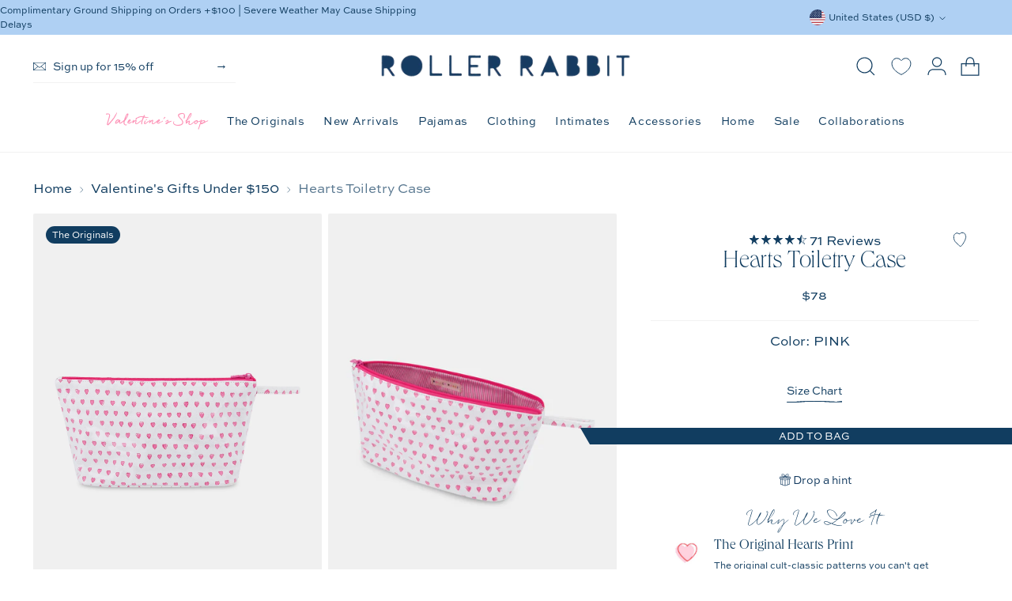

--- FILE ---
content_type: text/html; charset=utf-8
request_url: https://rollerrabbit.com/collections/valentines-gifts-under-150/products/pink-hearts-toiletry-case
body_size: 101442
content:
<!doctype html>

<!--
  ___                 ___           ___           ___
       /  /\                     /__/\         /  /\         /  /\
      /  /:/_                    \  \:\       /  /:/        /  /::\
     /  /:/ /\  ___     ___       \  \:\     /  /:/        /  /:/\:\
    /  /:/ /:/ /__/\   /  /\  ___  \  \:\   /  /:/  ___   /  /:/  \:\
   /__/:/ /:/  \  \:\ /  /:/ /__/\  \__\:\ /__/:/  /  /\ /__/:/ \__\:\
   \  \:\/:/    \  \:\  /:/  \  \:\ /  /:/ \  \:\ /  /:/ \  \:\ /  /:/
    \  \::/      \  \:\/:/    \  \:\  /:/   \  \:\  /:/   \  \:\  /:/
     \  \:\       \  \::/      \  \:\/:/     \  \:\/:/     \  \:\/:/
      \  \:\       \__\/        \  \::/       \  \::/       \  \::/
       \__\/                     \__\/         \__\/         \__\/

  --------------------------------------------------------------------
  #  Stiletto v5.2.0
  #  Documentation: https://help.fluorescent.co/v/stiletto
  #  Purchase: https://themes.shopify.com/themes/stiletto/
  #  A product by Fluorescent: https://fluorescent.co/
  --------------------------------------------------------------------
-->

<html class="no-js" lang="en" style="--announcement-height: 1px;">
  <head>
    <meta charset="UTF-8">
    <meta http-equiv="X-UA-Compatible" content="IE=edge,chrome=1">
    <meta name="viewport" content="width=device-width,initial-scale=1">
    




  <meta name="description" content="Shop the official Hearts Toiletry Case by Roller Rabbit! Free shipping on orders +$100.">



    <link rel="canonical" href="https://rollerrabbit.com/products/pink-hearts-toiletry-case">
    <link rel="preconnect" href="https://cdn.shopify.com" crossorigin><link rel="shortcut icon" href="//rollerrabbit.com/cdn/shop/files/RR-NAVY-WHITE_LOGO.png?crop=center&height=32&v=1749582082&width=32" type="image/png"><title>Hearts Toiletry Case| Roller Rabbit</title>

    





  
  
  
  
  




<meta property="og:url" content="https://rollerrabbit.com/products/pink-hearts-toiletry-case">
<meta property="og:site_name" content="Roller Rabbit">
<meta property="og:type" content="product">
<meta property="og:title" content="Hearts Toiletry Case">
<meta property="og:description" content="Shop the official Hearts Toiletry Case by Roller Rabbit! Free shipping on orders +$100.">
<meta property="og:image" content="http://rollerrabbit.com/cdn/shop/files/Roller-Rabbit-Hearts-Toiletry-Case-Pink-02.jpg?v=1683129921&width=1024">
<meta property="og:image:secure_url" content="https://rollerrabbit.com/cdn/shop/files/Roller-Rabbit-Hearts-Toiletry-Case-Pink-02.jpg?v=1683129921&width=1024">
<meta property="og:price:amount" content="78">
<meta property="og:price:currency" content="USD">

<meta name="twitter:title" content="Hearts Toiletry Case">
<meta name="twitter:description" content="Shop the official Hearts Toiletry Case by Roller Rabbit! Free shipping on orders +$100.">
<meta name="twitter:card" content="summary_large_image">
<meta name="twitter:image" content="https://rollerrabbit.com/cdn/shop/files/Roller-Rabbit-Hearts-Toiletry-Case-Pink-02.jpg?v=1683129921&width=1024">
<meta name="twitter:image:width" content="480">
<meta name="twitter:image:height" content="480">


    <script>
  console.log('Stiletto v5.2.0 by Fluorescent');

  document.documentElement.className = document.documentElement.className.replace('no-js', '');
  if (window.matchMedia(`(prefers-reduced-motion: reduce)`) === true || window.matchMedia(`(prefers-reduced-motion: reduce)`).matches === true) {
    document.documentElement.classList.add('prefers-reduced-motion');
  } else {
    document.documentElement.classList.add('do-anim');
  }

  window.theme = {
    version: 'v5.2.0',
    themeName: 'Stiletto',
    moneyFormat: "${{ amount_no_decimals }}",
    strings: {
      name: "Roller Rabbit",
      accessibility: {
        play_video: "Play",
        pause_video: "Pause",
        range_lower: "Lower",
        range_upper: "Upper"
      },
      product: {
        no_shipping_rates: "Shipping rate unavailable",
        country_placeholder: "Country\/Region",
        review: "Write a review"
      },
      products: {
        product: {
          unavailable: "Unavailable",
          unitPrice: "Unit price",
          unitPriceSeparator: "per",
          sku: "SKU"
        }
      },
      cart: {
        editCartNote: "Edit order notes",
        addCartNote: "Add order notes",
        quantityError: "You have the maximum number of this product in your cart"
      },
      pagination: {
        viewing: "You’re viewing {{ of }} of {{ total }}",
        products: "products",
        results: "results"
      }
    },
    routes: {
      root: "/",
      cart: {
        base: "/cart",
        add: "/cart/add",
        change: "/cart/change",
        update: "/cart/update",
        clear: "/cart/clear",
        // Manual routes until Shopify adds support
        shipping: "/cart/shipping_rates",
      },
      // Manual routes until Shopify adds support
      products: "/products",
      productRecommendations: "/recommendations/products",
      predictive_search_url: '/search/suggest',
    },
    icons: {
      chevron: "\u003cspan class=\"icon icon-new icon-chevron \"\u003e\n  \u003csvg viewBox=\"0 0 24 24\" fill=\"none\" xmlns=\"http:\/\/www.w3.org\/2000\/svg\"\u003e\u003cpath fill=\"currentColor\" d=\"M20.96 6 12 15.734 3.04 6 2 7.136 12 18 22 7.136z\"\/\u003e\u003c\/svg\u003e\n\u003c\/span\u003e\n",
      close: "\u003cspan class=\"icon icon-new icon-close \"\u003e\n  \u003csvg viewBox=\"0 0 24 24\" fill=\"none\" xmlns=\"http:\/\/www.w3.org\/2000\/svg\"\u003e\u003cpath d=\"M2.66 1.34 2 .68.68 2l.66.66 1.32-1.32zm18.68 21.32.66.66L23.32 22l-.66-.66-1.32 1.32zm1.32-20 .66-.66L22 .68l-.66.66 1.32 1.32zM1.34 21.34.68 22 2 23.32l.66-.66-1.32-1.32zm0-18.68 10 10 1.32-1.32-10-10-1.32 1.32zm11.32 10 10-10-1.32-1.32-10 10 1.32 1.32zm-1.32-1.32-10 10 1.32 1.32 10-10-1.32-1.32zm0 1.32 10 10 1.32-1.32-10-10-1.32 1.32z\" fill=\"currentColor\"\/\u003e\u003c\/svg\u003e\n\u003c\/span\u003e\n",
      zoom: "\u003cspan class=\"icon icon-new icon-zoom \"\u003e\n  \u003csvg viewBox=\"0 0 24 24\" fill=\"none\" xmlns=\"http:\/\/www.w3.org\/2000\/svg\"\u003e\u003cpath d=\"M10.3,19.71c5.21,0,9.44-4.23,9.44-9.44S15.51,.83,10.3,.83,.86,5.05,.86,10.27s4.23,9.44,9.44,9.44Z\" fill=\"none\" stroke=\"currentColor\" stroke-linecap=\"round\" stroke-miterlimit=\"10\" stroke-width=\"1.63\"\/\u003e\n        \u003cpath d=\"M5.05,10.27H15.54\" fill=\"none\" stroke=\"currentColor\" stroke-miterlimit=\"10\" stroke-width=\"1.63\"\/\u003e\n        \u003cpath class=\"cross-up\" d=\"M10.3,5.02V15.51\" fill=\"none\" stroke=\"currentColor\" stroke-miterlimit=\"10\" stroke-width=\"1.63\"\/\u003e\n        \u003cpath d=\"M16.92,16.9l6.49,6.49\" fill=\"none\" stroke=\"currentColor\" stroke-miterlimit=\"10\" stroke-width=\"1.63\"\/\u003e\u003c\/svg\u003e\n\u003c\/span\u003e\n"
    },
    coreData: {
      n: "Stiletto",
      v: "v5.2.0",
    }
  }

  window.theme.searchableFields = "product_type,title,variants.title,vendor";

  
    window.theme.allCountryOptionTags = "\u003coption value=\"United States\" data-provinces=\"[[\u0026quot;Alabama\u0026quot;,\u0026quot;Alabama\u0026quot;],[\u0026quot;Alaska\u0026quot;,\u0026quot;Alaska\u0026quot;],[\u0026quot;American Samoa\u0026quot;,\u0026quot;American Samoa\u0026quot;],[\u0026quot;Arizona\u0026quot;,\u0026quot;Arizona\u0026quot;],[\u0026quot;Arkansas\u0026quot;,\u0026quot;Arkansas\u0026quot;],[\u0026quot;Armed Forces Americas\u0026quot;,\u0026quot;Armed Forces Americas\u0026quot;],[\u0026quot;Armed Forces Europe\u0026quot;,\u0026quot;Armed Forces Europe\u0026quot;],[\u0026quot;Armed Forces Pacific\u0026quot;,\u0026quot;Armed Forces Pacific\u0026quot;],[\u0026quot;California\u0026quot;,\u0026quot;California\u0026quot;],[\u0026quot;Colorado\u0026quot;,\u0026quot;Colorado\u0026quot;],[\u0026quot;Connecticut\u0026quot;,\u0026quot;Connecticut\u0026quot;],[\u0026quot;Delaware\u0026quot;,\u0026quot;Delaware\u0026quot;],[\u0026quot;District of Columbia\u0026quot;,\u0026quot;Washington DC\u0026quot;],[\u0026quot;Federated States of Micronesia\u0026quot;,\u0026quot;Micronesia\u0026quot;],[\u0026quot;Florida\u0026quot;,\u0026quot;Florida\u0026quot;],[\u0026quot;Georgia\u0026quot;,\u0026quot;Georgia\u0026quot;],[\u0026quot;Guam\u0026quot;,\u0026quot;Guam\u0026quot;],[\u0026quot;Hawaii\u0026quot;,\u0026quot;Hawaii\u0026quot;],[\u0026quot;Idaho\u0026quot;,\u0026quot;Idaho\u0026quot;],[\u0026quot;Illinois\u0026quot;,\u0026quot;Illinois\u0026quot;],[\u0026quot;Indiana\u0026quot;,\u0026quot;Indiana\u0026quot;],[\u0026quot;Iowa\u0026quot;,\u0026quot;Iowa\u0026quot;],[\u0026quot;Kansas\u0026quot;,\u0026quot;Kansas\u0026quot;],[\u0026quot;Kentucky\u0026quot;,\u0026quot;Kentucky\u0026quot;],[\u0026quot;Louisiana\u0026quot;,\u0026quot;Louisiana\u0026quot;],[\u0026quot;Maine\u0026quot;,\u0026quot;Maine\u0026quot;],[\u0026quot;Marshall Islands\u0026quot;,\u0026quot;Marshall Islands\u0026quot;],[\u0026quot;Maryland\u0026quot;,\u0026quot;Maryland\u0026quot;],[\u0026quot;Massachusetts\u0026quot;,\u0026quot;Massachusetts\u0026quot;],[\u0026quot;Michigan\u0026quot;,\u0026quot;Michigan\u0026quot;],[\u0026quot;Minnesota\u0026quot;,\u0026quot;Minnesota\u0026quot;],[\u0026quot;Mississippi\u0026quot;,\u0026quot;Mississippi\u0026quot;],[\u0026quot;Missouri\u0026quot;,\u0026quot;Missouri\u0026quot;],[\u0026quot;Montana\u0026quot;,\u0026quot;Montana\u0026quot;],[\u0026quot;Nebraska\u0026quot;,\u0026quot;Nebraska\u0026quot;],[\u0026quot;Nevada\u0026quot;,\u0026quot;Nevada\u0026quot;],[\u0026quot;New Hampshire\u0026quot;,\u0026quot;New Hampshire\u0026quot;],[\u0026quot;New Jersey\u0026quot;,\u0026quot;New Jersey\u0026quot;],[\u0026quot;New Mexico\u0026quot;,\u0026quot;New Mexico\u0026quot;],[\u0026quot;New York\u0026quot;,\u0026quot;New York\u0026quot;],[\u0026quot;North Carolina\u0026quot;,\u0026quot;North Carolina\u0026quot;],[\u0026quot;North Dakota\u0026quot;,\u0026quot;North Dakota\u0026quot;],[\u0026quot;Northern Mariana Islands\u0026quot;,\u0026quot;Northern Mariana Islands\u0026quot;],[\u0026quot;Ohio\u0026quot;,\u0026quot;Ohio\u0026quot;],[\u0026quot;Oklahoma\u0026quot;,\u0026quot;Oklahoma\u0026quot;],[\u0026quot;Oregon\u0026quot;,\u0026quot;Oregon\u0026quot;],[\u0026quot;Palau\u0026quot;,\u0026quot;Palau\u0026quot;],[\u0026quot;Pennsylvania\u0026quot;,\u0026quot;Pennsylvania\u0026quot;],[\u0026quot;Puerto Rico\u0026quot;,\u0026quot;Puerto Rico\u0026quot;],[\u0026quot;Rhode Island\u0026quot;,\u0026quot;Rhode Island\u0026quot;],[\u0026quot;South Carolina\u0026quot;,\u0026quot;South Carolina\u0026quot;],[\u0026quot;South Dakota\u0026quot;,\u0026quot;South Dakota\u0026quot;],[\u0026quot;Tennessee\u0026quot;,\u0026quot;Tennessee\u0026quot;],[\u0026quot;Texas\u0026quot;,\u0026quot;Texas\u0026quot;],[\u0026quot;Utah\u0026quot;,\u0026quot;Utah\u0026quot;],[\u0026quot;Vermont\u0026quot;,\u0026quot;Vermont\u0026quot;],[\u0026quot;Virgin Islands\u0026quot;,\u0026quot;U.S. Virgin Islands\u0026quot;],[\u0026quot;Virginia\u0026quot;,\u0026quot;Virginia\u0026quot;],[\u0026quot;Washington\u0026quot;,\u0026quot;Washington\u0026quot;],[\u0026quot;West Virginia\u0026quot;,\u0026quot;West Virginia\u0026quot;],[\u0026quot;Wisconsin\u0026quot;,\u0026quot;Wisconsin\u0026quot;],[\u0026quot;Wyoming\u0026quot;,\u0026quot;Wyoming\u0026quot;]]\"\u003eUnited States\u003c\/option\u003e\n\u003coption value=\"Canada\" data-provinces=\"[[\u0026quot;Alberta\u0026quot;,\u0026quot;Alberta\u0026quot;],[\u0026quot;British Columbia\u0026quot;,\u0026quot;British Columbia\u0026quot;],[\u0026quot;Manitoba\u0026quot;,\u0026quot;Manitoba\u0026quot;],[\u0026quot;New Brunswick\u0026quot;,\u0026quot;New Brunswick\u0026quot;],[\u0026quot;Newfoundland and Labrador\u0026quot;,\u0026quot;Newfoundland and Labrador\u0026quot;],[\u0026quot;Northwest Territories\u0026quot;,\u0026quot;Northwest Territories\u0026quot;],[\u0026quot;Nova Scotia\u0026quot;,\u0026quot;Nova Scotia\u0026quot;],[\u0026quot;Nunavut\u0026quot;,\u0026quot;Nunavut\u0026quot;],[\u0026quot;Ontario\u0026quot;,\u0026quot;Ontario\u0026quot;],[\u0026quot;Prince Edward Island\u0026quot;,\u0026quot;Prince Edward Island\u0026quot;],[\u0026quot;Quebec\u0026quot;,\u0026quot;Quebec\u0026quot;],[\u0026quot;Saskatchewan\u0026quot;,\u0026quot;Saskatchewan\u0026quot;],[\u0026quot;Yukon\u0026quot;,\u0026quot;Yukon\u0026quot;]]\"\u003eCanada\u003c\/option\u003e\n\u003coption value=\"United Kingdom\" data-provinces=\"[[\u0026quot;British Forces\u0026quot;,\u0026quot;British Forces\u0026quot;],[\u0026quot;England\u0026quot;,\u0026quot;England\u0026quot;],[\u0026quot;Northern Ireland\u0026quot;,\u0026quot;Northern Ireland\u0026quot;],[\u0026quot;Scotland\u0026quot;,\u0026quot;Scotland\u0026quot;],[\u0026quot;Wales\u0026quot;,\u0026quot;Wales\u0026quot;]]\"\u003eUnited Kingdom\u003c\/option\u003e\n\u003coption value=\"Australia\" data-provinces=\"[[\u0026quot;Australian Capital Territory\u0026quot;,\u0026quot;Australian Capital Territory\u0026quot;],[\u0026quot;New South Wales\u0026quot;,\u0026quot;New South Wales\u0026quot;],[\u0026quot;Northern Territory\u0026quot;,\u0026quot;Northern Territory\u0026quot;],[\u0026quot;Queensland\u0026quot;,\u0026quot;Queensland\u0026quot;],[\u0026quot;South Australia\u0026quot;,\u0026quot;South Australia\u0026quot;],[\u0026quot;Tasmania\u0026quot;,\u0026quot;Tasmania\u0026quot;],[\u0026quot;Victoria\u0026quot;,\u0026quot;Victoria\u0026quot;],[\u0026quot;Western Australia\u0026quot;,\u0026quot;Western Australia\u0026quot;]]\"\u003eAustralia\u003c\/option\u003e\n\u003coption value=\"---\" data-provinces=\"[]\"\u003e---\u003c\/option\u003e\n\u003coption value=\"Afghanistan\" data-provinces=\"[]\"\u003eAfghanistan\u003c\/option\u003e\n\u003coption value=\"Aland Islands\" data-provinces=\"[]\"\u003eÅland Islands\u003c\/option\u003e\n\u003coption value=\"Albania\" data-provinces=\"[]\"\u003eAlbania\u003c\/option\u003e\n\u003coption value=\"Algeria\" data-provinces=\"[]\"\u003eAlgeria\u003c\/option\u003e\n\u003coption value=\"Andorra\" data-provinces=\"[]\"\u003eAndorra\u003c\/option\u003e\n\u003coption value=\"Angola\" data-provinces=\"[]\"\u003eAngola\u003c\/option\u003e\n\u003coption value=\"Anguilla\" data-provinces=\"[]\"\u003eAnguilla\u003c\/option\u003e\n\u003coption value=\"Antigua And Barbuda\" data-provinces=\"[]\"\u003eAntigua \u0026 Barbuda\u003c\/option\u003e\n\u003coption value=\"Argentina\" data-provinces=\"[[\u0026quot;Buenos Aires\u0026quot;,\u0026quot;Buenos Aires Province\u0026quot;],[\u0026quot;Catamarca\u0026quot;,\u0026quot;Catamarca\u0026quot;],[\u0026quot;Chaco\u0026quot;,\u0026quot;Chaco\u0026quot;],[\u0026quot;Chubut\u0026quot;,\u0026quot;Chubut\u0026quot;],[\u0026quot;Ciudad Autónoma de Buenos Aires\u0026quot;,\u0026quot;Buenos Aires (Autonomous City)\u0026quot;],[\u0026quot;Corrientes\u0026quot;,\u0026quot;Corrientes\u0026quot;],[\u0026quot;Córdoba\u0026quot;,\u0026quot;Córdoba\u0026quot;],[\u0026quot;Entre Ríos\u0026quot;,\u0026quot;Entre Ríos\u0026quot;],[\u0026quot;Formosa\u0026quot;,\u0026quot;Formosa\u0026quot;],[\u0026quot;Jujuy\u0026quot;,\u0026quot;Jujuy\u0026quot;],[\u0026quot;La Pampa\u0026quot;,\u0026quot;La Pampa\u0026quot;],[\u0026quot;La Rioja\u0026quot;,\u0026quot;La Rioja\u0026quot;],[\u0026quot;Mendoza\u0026quot;,\u0026quot;Mendoza\u0026quot;],[\u0026quot;Misiones\u0026quot;,\u0026quot;Misiones\u0026quot;],[\u0026quot;Neuquén\u0026quot;,\u0026quot;Neuquén\u0026quot;],[\u0026quot;Río Negro\u0026quot;,\u0026quot;Río Negro\u0026quot;],[\u0026quot;Salta\u0026quot;,\u0026quot;Salta\u0026quot;],[\u0026quot;San Juan\u0026quot;,\u0026quot;San Juan\u0026quot;],[\u0026quot;San Luis\u0026quot;,\u0026quot;San Luis\u0026quot;],[\u0026quot;Santa Cruz\u0026quot;,\u0026quot;Santa Cruz\u0026quot;],[\u0026quot;Santa Fe\u0026quot;,\u0026quot;Santa Fe\u0026quot;],[\u0026quot;Santiago Del Estero\u0026quot;,\u0026quot;Santiago del Estero\u0026quot;],[\u0026quot;Tierra Del Fuego\u0026quot;,\u0026quot;Tierra del Fuego\u0026quot;],[\u0026quot;Tucumán\u0026quot;,\u0026quot;Tucumán\u0026quot;]]\"\u003eArgentina\u003c\/option\u003e\n\u003coption value=\"Armenia\" data-provinces=\"[]\"\u003eArmenia\u003c\/option\u003e\n\u003coption value=\"Aruba\" data-provinces=\"[]\"\u003eAruba\u003c\/option\u003e\n\u003coption value=\"Ascension Island\" data-provinces=\"[]\"\u003eAscension Island\u003c\/option\u003e\n\u003coption value=\"Australia\" data-provinces=\"[[\u0026quot;Australian Capital Territory\u0026quot;,\u0026quot;Australian Capital Territory\u0026quot;],[\u0026quot;New South Wales\u0026quot;,\u0026quot;New South Wales\u0026quot;],[\u0026quot;Northern Territory\u0026quot;,\u0026quot;Northern Territory\u0026quot;],[\u0026quot;Queensland\u0026quot;,\u0026quot;Queensland\u0026quot;],[\u0026quot;South Australia\u0026quot;,\u0026quot;South Australia\u0026quot;],[\u0026quot;Tasmania\u0026quot;,\u0026quot;Tasmania\u0026quot;],[\u0026quot;Victoria\u0026quot;,\u0026quot;Victoria\u0026quot;],[\u0026quot;Western Australia\u0026quot;,\u0026quot;Western Australia\u0026quot;]]\"\u003eAustralia\u003c\/option\u003e\n\u003coption value=\"Austria\" data-provinces=\"[]\"\u003eAustria\u003c\/option\u003e\n\u003coption value=\"Azerbaijan\" data-provinces=\"[]\"\u003eAzerbaijan\u003c\/option\u003e\n\u003coption value=\"Bahamas\" data-provinces=\"[]\"\u003eBahamas\u003c\/option\u003e\n\u003coption value=\"Bahrain\" data-provinces=\"[]\"\u003eBahrain\u003c\/option\u003e\n\u003coption value=\"Bangladesh\" data-provinces=\"[]\"\u003eBangladesh\u003c\/option\u003e\n\u003coption value=\"Barbados\" data-provinces=\"[]\"\u003eBarbados\u003c\/option\u003e\n\u003coption value=\"Belarus\" data-provinces=\"[]\"\u003eBelarus\u003c\/option\u003e\n\u003coption value=\"Belgium\" data-provinces=\"[]\"\u003eBelgium\u003c\/option\u003e\n\u003coption value=\"Belize\" data-provinces=\"[]\"\u003eBelize\u003c\/option\u003e\n\u003coption value=\"Benin\" data-provinces=\"[]\"\u003eBenin\u003c\/option\u003e\n\u003coption value=\"Bermuda\" data-provinces=\"[]\"\u003eBermuda\u003c\/option\u003e\n\u003coption value=\"Bhutan\" data-provinces=\"[]\"\u003eBhutan\u003c\/option\u003e\n\u003coption value=\"Bolivia\" data-provinces=\"[]\"\u003eBolivia\u003c\/option\u003e\n\u003coption value=\"Bosnia And Herzegovina\" data-provinces=\"[]\"\u003eBosnia \u0026 Herzegovina\u003c\/option\u003e\n\u003coption value=\"Botswana\" data-provinces=\"[]\"\u003eBotswana\u003c\/option\u003e\n\u003coption value=\"Brazil\" data-provinces=\"[[\u0026quot;Acre\u0026quot;,\u0026quot;Acre\u0026quot;],[\u0026quot;Alagoas\u0026quot;,\u0026quot;Alagoas\u0026quot;],[\u0026quot;Amapá\u0026quot;,\u0026quot;Amapá\u0026quot;],[\u0026quot;Amazonas\u0026quot;,\u0026quot;Amazonas\u0026quot;],[\u0026quot;Bahia\u0026quot;,\u0026quot;Bahia\u0026quot;],[\u0026quot;Ceará\u0026quot;,\u0026quot;Ceará\u0026quot;],[\u0026quot;Distrito Federal\u0026quot;,\u0026quot;Federal District\u0026quot;],[\u0026quot;Espírito Santo\u0026quot;,\u0026quot;Espírito Santo\u0026quot;],[\u0026quot;Goiás\u0026quot;,\u0026quot;Goiás\u0026quot;],[\u0026quot;Maranhão\u0026quot;,\u0026quot;Maranhão\u0026quot;],[\u0026quot;Mato Grosso\u0026quot;,\u0026quot;Mato Grosso\u0026quot;],[\u0026quot;Mato Grosso do Sul\u0026quot;,\u0026quot;Mato Grosso do Sul\u0026quot;],[\u0026quot;Minas Gerais\u0026quot;,\u0026quot;Minas Gerais\u0026quot;],[\u0026quot;Paraná\u0026quot;,\u0026quot;Paraná\u0026quot;],[\u0026quot;Paraíba\u0026quot;,\u0026quot;Paraíba\u0026quot;],[\u0026quot;Pará\u0026quot;,\u0026quot;Pará\u0026quot;],[\u0026quot;Pernambuco\u0026quot;,\u0026quot;Pernambuco\u0026quot;],[\u0026quot;Piauí\u0026quot;,\u0026quot;Piauí\u0026quot;],[\u0026quot;Rio Grande do Norte\u0026quot;,\u0026quot;Rio Grande do Norte\u0026quot;],[\u0026quot;Rio Grande do Sul\u0026quot;,\u0026quot;Rio Grande do Sul\u0026quot;],[\u0026quot;Rio de Janeiro\u0026quot;,\u0026quot;Rio de Janeiro\u0026quot;],[\u0026quot;Rondônia\u0026quot;,\u0026quot;Rondônia\u0026quot;],[\u0026quot;Roraima\u0026quot;,\u0026quot;Roraima\u0026quot;],[\u0026quot;Santa Catarina\u0026quot;,\u0026quot;Santa Catarina\u0026quot;],[\u0026quot;Sergipe\u0026quot;,\u0026quot;Sergipe\u0026quot;],[\u0026quot;São Paulo\u0026quot;,\u0026quot;São Paulo\u0026quot;],[\u0026quot;Tocantins\u0026quot;,\u0026quot;Tocantins\u0026quot;]]\"\u003eBrazil\u003c\/option\u003e\n\u003coption value=\"British Indian Ocean Territory\" data-provinces=\"[]\"\u003eBritish Indian Ocean Territory\u003c\/option\u003e\n\u003coption value=\"Virgin Islands, British\" data-provinces=\"[]\"\u003eBritish Virgin Islands\u003c\/option\u003e\n\u003coption value=\"Brunei\" data-provinces=\"[]\"\u003eBrunei\u003c\/option\u003e\n\u003coption value=\"Bulgaria\" data-provinces=\"[]\"\u003eBulgaria\u003c\/option\u003e\n\u003coption value=\"Burkina Faso\" data-provinces=\"[]\"\u003eBurkina Faso\u003c\/option\u003e\n\u003coption value=\"Burundi\" data-provinces=\"[]\"\u003eBurundi\u003c\/option\u003e\n\u003coption value=\"Cambodia\" data-provinces=\"[]\"\u003eCambodia\u003c\/option\u003e\n\u003coption value=\"Republic of Cameroon\" data-provinces=\"[]\"\u003eCameroon\u003c\/option\u003e\n\u003coption value=\"Canada\" data-provinces=\"[[\u0026quot;Alberta\u0026quot;,\u0026quot;Alberta\u0026quot;],[\u0026quot;British Columbia\u0026quot;,\u0026quot;British Columbia\u0026quot;],[\u0026quot;Manitoba\u0026quot;,\u0026quot;Manitoba\u0026quot;],[\u0026quot;New Brunswick\u0026quot;,\u0026quot;New Brunswick\u0026quot;],[\u0026quot;Newfoundland and Labrador\u0026quot;,\u0026quot;Newfoundland and Labrador\u0026quot;],[\u0026quot;Northwest Territories\u0026quot;,\u0026quot;Northwest Territories\u0026quot;],[\u0026quot;Nova Scotia\u0026quot;,\u0026quot;Nova Scotia\u0026quot;],[\u0026quot;Nunavut\u0026quot;,\u0026quot;Nunavut\u0026quot;],[\u0026quot;Ontario\u0026quot;,\u0026quot;Ontario\u0026quot;],[\u0026quot;Prince Edward Island\u0026quot;,\u0026quot;Prince Edward Island\u0026quot;],[\u0026quot;Quebec\u0026quot;,\u0026quot;Quebec\u0026quot;],[\u0026quot;Saskatchewan\u0026quot;,\u0026quot;Saskatchewan\u0026quot;],[\u0026quot;Yukon\u0026quot;,\u0026quot;Yukon\u0026quot;]]\"\u003eCanada\u003c\/option\u003e\n\u003coption value=\"Cape Verde\" data-provinces=\"[]\"\u003eCape Verde\u003c\/option\u003e\n\u003coption value=\"Caribbean Netherlands\" data-provinces=\"[]\"\u003eCaribbean Netherlands\u003c\/option\u003e\n\u003coption value=\"Cayman Islands\" data-provinces=\"[]\"\u003eCayman Islands\u003c\/option\u003e\n\u003coption value=\"Central African Republic\" data-provinces=\"[]\"\u003eCentral African Republic\u003c\/option\u003e\n\u003coption value=\"Chad\" data-provinces=\"[]\"\u003eChad\u003c\/option\u003e\n\u003coption value=\"Chile\" data-provinces=\"[[\u0026quot;Antofagasta\u0026quot;,\u0026quot;Antofagasta\u0026quot;],[\u0026quot;Araucanía\u0026quot;,\u0026quot;Araucanía\u0026quot;],[\u0026quot;Arica and Parinacota\u0026quot;,\u0026quot;Arica y Parinacota\u0026quot;],[\u0026quot;Atacama\u0026quot;,\u0026quot;Atacama\u0026quot;],[\u0026quot;Aysén\u0026quot;,\u0026quot;Aysén\u0026quot;],[\u0026quot;Biobío\u0026quot;,\u0026quot;Bío Bío\u0026quot;],[\u0026quot;Coquimbo\u0026quot;,\u0026quot;Coquimbo\u0026quot;],[\u0026quot;Los Lagos\u0026quot;,\u0026quot;Los Lagos\u0026quot;],[\u0026quot;Los Ríos\u0026quot;,\u0026quot;Los Ríos\u0026quot;],[\u0026quot;Magallanes\u0026quot;,\u0026quot;Magallanes Region\u0026quot;],[\u0026quot;Maule\u0026quot;,\u0026quot;Maule\u0026quot;],[\u0026quot;O\u0026#39;Higgins\u0026quot;,\u0026quot;Libertador General Bernardo O’Higgins\u0026quot;],[\u0026quot;Santiago\u0026quot;,\u0026quot;Santiago Metropolitan\u0026quot;],[\u0026quot;Tarapacá\u0026quot;,\u0026quot;Tarapacá\u0026quot;],[\u0026quot;Valparaíso\u0026quot;,\u0026quot;Valparaíso\u0026quot;],[\u0026quot;Ñuble\u0026quot;,\u0026quot;Ñuble\u0026quot;]]\"\u003eChile\u003c\/option\u003e\n\u003coption value=\"China\" data-provinces=\"[[\u0026quot;Anhui\u0026quot;,\u0026quot;Anhui\u0026quot;],[\u0026quot;Beijing\u0026quot;,\u0026quot;Beijing\u0026quot;],[\u0026quot;Chongqing\u0026quot;,\u0026quot;Chongqing\u0026quot;],[\u0026quot;Fujian\u0026quot;,\u0026quot;Fujian\u0026quot;],[\u0026quot;Gansu\u0026quot;,\u0026quot;Gansu\u0026quot;],[\u0026quot;Guangdong\u0026quot;,\u0026quot;Guangdong\u0026quot;],[\u0026quot;Guangxi\u0026quot;,\u0026quot;Guangxi\u0026quot;],[\u0026quot;Guizhou\u0026quot;,\u0026quot;Guizhou\u0026quot;],[\u0026quot;Hainan\u0026quot;,\u0026quot;Hainan\u0026quot;],[\u0026quot;Hebei\u0026quot;,\u0026quot;Hebei\u0026quot;],[\u0026quot;Heilongjiang\u0026quot;,\u0026quot;Heilongjiang\u0026quot;],[\u0026quot;Henan\u0026quot;,\u0026quot;Henan\u0026quot;],[\u0026quot;Hubei\u0026quot;,\u0026quot;Hubei\u0026quot;],[\u0026quot;Hunan\u0026quot;,\u0026quot;Hunan\u0026quot;],[\u0026quot;Inner Mongolia\u0026quot;,\u0026quot;Inner Mongolia\u0026quot;],[\u0026quot;Jiangsu\u0026quot;,\u0026quot;Jiangsu\u0026quot;],[\u0026quot;Jiangxi\u0026quot;,\u0026quot;Jiangxi\u0026quot;],[\u0026quot;Jilin\u0026quot;,\u0026quot;Jilin\u0026quot;],[\u0026quot;Liaoning\u0026quot;,\u0026quot;Liaoning\u0026quot;],[\u0026quot;Ningxia\u0026quot;,\u0026quot;Ningxia\u0026quot;],[\u0026quot;Qinghai\u0026quot;,\u0026quot;Qinghai\u0026quot;],[\u0026quot;Shaanxi\u0026quot;,\u0026quot;Shaanxi\u0026quot;],[\u0026quot;Shandong\u0026quot;,\u0026quot;Shandong\u0026quot;],[\u0026quot;Shanghai\u0026quot;,\u0026quot;Shanghai\u0026quot;],[\u0026quot;Shanxi\u0026quot;,\u0026quot;Shanxi\u0026quot;],[\u0026quot;Sichuan\u0026quot;,\u0026quot;Sichuan\u0026quot;],[\u0026quot;Tianjin\u0026quot;,\u0026quot;Tianjin\u0026quot;],[\u0026quot;Xinjiang\u0026quot;,\u0026quot;Xinjiang\u0026quot;],[\u0026quot;Xizang\u0026quot;,\u0026quot;Tibet\u0026quot;],[\u0026quot;Yunnan\u0026quot;,\u0026quot;Yunnan\u0026quot;],[\u0026quot;Zhejiang\u0026quot;,\u0026quot;Zhejiang\u0026quot;]]\"\u003eChina\u003c\/option\u003e\n\u003coption value=\"Christmas Island\" data-provinces=\"[]\"\u003eChristmas Island\u003c\/option\u003e\n\u003coption value=\"Cocos (Keeling) Islands\" data-provinces=\"[]\"\u003eCocos (Keeling) Islands\u003c\/option\u003e\n\u003coption value=\"Colombia\" data-provinces=\"[[\u0026quot;Amazonas\u0026quot;,\u0026quot;Amazonas\u0026quot;],[\u0026quot;Antioquia\u0026quot;,\u0026quot;Antioquia\u0026quot;],[\u0026quot;Arauca\u0026quot;,\u0026quot;Arauca\u0026quot;],[\u0026quot;Atlántico\u0026quot;,\u0026quot;Atlántico\u0026quot;],[\u0026quot;Bogotá, D.C.\u0026quot;,\u0026quot;Capital District\u0026quot;],[\u0026quot;Bolívar\u0026quot;,\u0026quot;Bolívar\u0026quot;],[\u0026quot;Boyacá\u0026quot;,\u0026quot;Boyacá\u0026quot;],[\u0026quot;Caldas\u0026quot;,\u0026quot;Caldas\u0026quot;],[\u0026quot;Caquetá\u0026quot;,\u0026quot;Caquetá\u0026quot;],[\u0026quot;Casanare\u0026quot;,\u0026quot;Casanare\u0026quot;],[\u0026quot;Cauca\u0026quot;,\u0026quot;Cauca\u0026quot;],[\u0026quot;Cesar\u0026quot;,\u0026quot;Cesar\u0026quot;],[\u0026quot;Chocó\u0026quot;,\u0026quot;Chocó\u0026quot;],[\u0026quot;Cundinamarca\u0026quot;,\u0026quot;Cundinamarca\u0026quot;],[\u0026quot;Córdoba\u0026quot;,\u0026quot;Córdoba\u0026quot;],[\u0026quot;Guainía\u0026quot;,\u0026quot;Guainía\u0026quot;],[\u0026quot;Guaviare\u0026quot;,\u0026quot;Guaviare\u0026quot;],[\u0026quot;Huila\u0026quot;,\u0026quot;Huila\u0026quot;],[\u0026quot;La Guajira\u0026quot;,\u0026quot;La Guajira\u0026quot;],[\u0026quot;Magdalena\u0026quot;,\u0026quot;Magdalena\u0026quot;],[\u0026quot;Meta\u0026quot;,\u0026quot;Meta\u0026quot;],[\u0026quot;Nariño\u0026quot;,\u0026quot;Nariño\u0026quot;],[\u0026quot;Norte de Santander\u0026quot;,\u0026quot;Norte de Santander\u0026quot;],[\u0026quot;Putumayo\u0026quot;,\u0026quot;Putumayo\u0026quot;],[\u0026quot;Quindío\u0026quot;,\u0026quot;Quindío\u0026quot;],[\u0026quot;Risaralda\u0026quot;,\u0026quot;Risaralda\u0026quot;],[\u0026quot;San Andrés, Providencia y Santa Catalina\u0026quot;,\u0026quot;San Andrés \\u0026 Providencia\u0026quot;],[\u0026quot;Santander\u0026quot;,\u0026quot;Santander\u0026quot;],[\u0026quot;Sucre\u0026quot;,\u0026quot;Sucre\u0026quot;],[\u0026quot;Tolima\u0026quot;,\u0026quot;Tolima\u0026quot;],[\u0026quot;Valle del Cauca\u0026quot;,\u0026quot;Valle del Cauca\u0026quot;],[\u0026quot;Vaupés\u0026quot;,\u0026quot;Vaupés\u0026quot;],[\u0026quot;Vichada\u0026quot;,\u0026quot;Vichada\u0026quot;]]\"\u003eColombia\u003c\/option\u003e\n\u003coption value=\"Comoros\" data-provinces=\"[]\"\u003eComoros\u003c\/option\u003e\n\u003coption value=\"Congo\" data-provinces=\"[]\"\u003eCongo - Brazzaville\u003c\/option\u003e\n\u003coption value=\"Congo, The Democratic Republic Of The\" data-provinces=\"[]\"\u003eCongo - Kinshasa\u003c\/option\u003e\n\u003coption value=\"Cook Islands\" data-provinces=\"[]\"\u003eCook Islands\u003c\/option\u003e\n\u003coption value=\"Costa Rica\" data-provinces=\"[[\u0026quot;Alajuela\u0026quot;,\u0026quot;Alajuela\u0026quot;],[\u0026quot;Cartago\u0026quot;,\u0026quot;Cartago\u0026quot;],[\u0026quot;Guanacaste\u0026quot;,\u0026quot;Guanacaste\u0026quot;],[\u0026quot;Heredia\u0026quot;,\u0026quot;Heredia\u0026quot;],[\u0026quot;Limón\u0026quot;,\u0026quot;Limón\u0026quot;],[\u0026quot;Puntarenas\u0026quot;,\u0026quot;Puntarenas\u0026quot;],[\u0026quot;San José\u0026quot;,\u0026quot;San José\u0026quot;]]\"\u003eCosta Rica\u003c\/option\u003e\n\u003coption value=\"Croatia\" data-provinces=\"[]\"\u003eCroatia\u003c\/option\u003e\n\u003coption value=\"Curaçao\" data-provinces=\"[]\"\u003eCuraçao\u003c\/option\u003e\n\u003coption value=\"Cyprus\" data-provinces=\"[]\"\u003eCyprus\u003c\/option\u003e\n\u003coption value=\"Czech Republic\" data-provinces=\"[]\"\u003eCzechia\u003c\/option\u003e\n\u003coption value=\"Côte d'Ivoire\" data-provinces=\"[]\"\u003eCôte d’Ivoire\u003c\/option\u003e\n\u003coption value=\"Denmark\" data-provinces=\"[]\"\u003eDenmark\u003c\/option\u003e\n\u003coption value=\"Djibouti\" data-provinces=\"[]\"\u003eDjibouti\u003c\/option\u003e\n\u003coption value=\"Dominica\" data-provinces=\"[]\"\u003eDominica\u003c\/option\u003e\n\u003coption value=\"Dominican Republic\" data-provinces=\"[]\"\u003eDominican Republic\u003c\/option\u003e\n\u003coption value=\"Ecuador\" data-provinces=\"[]\"\u003eEcuador\u003c\/option\u003e\n\u003coption value=\"Egypt\" data-provinces=\"[[\u0026quot;6th of October\u0026quot;,\u0026quot;6th of October\u0026quot;],[\u0026quot;Al Sharqia\u0026quot;,\u0026quot;Al Sharqia\u0026quot;],[\u0026quot;Alexandria\u0026quot;,\u0026quot;Alexandria\u0026quot;],[\u0026quot;Aswan\u0026quot;,\u0026quot;Aswan\u0026quot;],[\u0026quot;Asyut\u0026quot;,\u0026quot;Asyut\u0026quot;],[\u0026quot;Beheira\u0026quot;,\u0026quot;Beheira\u0026quot;],[\u0026quot;Beni Suef\u0026quot;,\u0026quot;Beni Suef\u0026quot;],[\u0026quot;Cairo\u0026quot;,\u0026quot;Cairo\u0026quot;],[\u0026quot;Dakahlia\u0026quot;,\u0026quot;Dakahlia\u0026quot;],[\u0026quot;Damietta\u0026quot;,\u0026quot;Damietta\u0026quot;],[\u0026quot;Faiyum\u0026quot;,\u0026quot;Faiyum\u0026quot;],[\u0026quot;Gharbia\u0026quot;,\u0026quot;Gharbia\u0026quot;],[\u0026quot;Giza\u0026quot;,\u0026quot;Giza\u0026quot;],[\u0026quot;Helwan\u0026quot;,\u0026quot;Helwan\u0026quot;],[\u0026quot;Ismailia\u0026quot;,\u0026quot;Ismailia\u0026quot;],[\u0026quot;Kafr el-Sheikh\u0026quot;,\u0026quot;Kafr el-Sheikh\u0026quot;],[\u0026quot;Luxor\u0026quot;,\u0026quot;Luxor\u0026quot;],[\u0026quot;Matrouh\u0026quot;,\u0026quot;Matrouh\u0026quot;],[\u0026quot;Minya\u0026quot;,\u0026quot;Minya\u0026quot;],[\u0026quot;Monufia\u0026quot;,\u0026quot;Monufia\u0026quot;],[\u0026quot;New Valley\u0026quot;,\u0026quot;New Valley\u0026quot;],[\u0026quot;North Sinai\u0026quot;,\u0026quot;North Sinai\u0026quot;],[\u0026quot;Port Said\u0026quot;,\u0026quot;Port Said\u0026quot;],[\u0026quot;Qalyubia\u0026quot;,\u0026quot;Qalyubia\u0026quot;],[\u0026quot;Qena\u0026quot;,\u0026quot;Qena\u0026quot;],[\u0026quot;Red Sea\u0026quot;,\u0026quot;Red Sea\u0026quot;],[\u0026quot;Sohag\u0026quot;,\u0026quot;Sohag\u0026quot;],[\u0026quot;South Sinai\u0026quot;,\u0026quot;South Sinai\u0026quot;],[\u0026quot;Suez\u0026quot;,\u0026quot;Suez\u0026quot;]]\"\u003eEgypt\u003c\/option\u003e\n\u003coption value=\"El Salvador\" data-provinces=\"[[\u0026quot;Ahuachapán\u0026quot;,\u0026quot;Ahuachapán\u0026quot;],[\u0026quot;Cabañas\u0026quot;,\u0026quot;Cabañas\u0026quot;],[\u0026quot;Chalatenango\u0026quot;,\u0026quot;Chalatenango\u0026quot;],[\u0026quot;Cuscatlán\u0026quot;,\u0026quot;Cuscatlán\u0026quot;],[\u0026quot;La Libertad\u0026quot;,\u0026quot;La Libertad\u0026quot;],[\u0026quot;La Paz\u0026quot;,\u0026quot;La Paz\u0026quot;],[\u0026quot;La Unión\u0026quot;,\u0026quot;La Unión\u0026quot;],[\u0026quot;Morazán\u0026quot;,\u0026quot;Morazán\u0026quot;],[\u0026quot;San Miguel\u0026quot;,\u0026quot;San Miguel\u0026quot;],[\u0026quot;San Salvador\u0026quot;,\u0026quot;San Salvador\u0026quot;],[\u0026quot;San Vicente\u0026quot;,\u0026quot;San Vicente\u0026quot;],[\u0026quot;Santa Ana\u0026quot;,\u0026quot;Santa Ana\u0026quot;],[\u0026quot;Sonsonate\u0026quot;,\u0026quot;Sonsonate\u0026quot;],[\u0026quot;Usulután\u0026quot;,\u0026quot;Usulután\u0026quot;]]\"\u003eEl Salvador\u003c\/option\u003e\n\u003coption value=\"Equatorial Guinea\" data-provinces=\"[]\"\u003eEquatorial Guinea\u003c\/option\u003e\n\u003coption value=\"Eritrea\" data-provinces=\"[]\"\u003eEritrea\u003c\/option\u003e\n\u003coption value=\"Estonia\" data-provinces=\"[]\"\u003eEstonia\u003c\/option\u003e\n\u003coption value=\"Eswatini\" data-provinces=\"[]\"\u003eEswatini\u003c\/option\u003e\n\u003coption value=\"Ethiopia\" data-provinces=\"[]\"\u003eEthiopia\u003c\/option\u003e\n\u003coption value=\"Falkland Islands (Malvinas)\" data-provinces=\"[]\"\u003eFalkland Islands\u003c\/option\u003e\n\u003coption value=\"Faroe Islands\" data-provinces=\"[]\"\u003eFaroe Islands\u003c\/option\u003e\n\u003coption value=\"Fiji\" data-provinces=\"[]\"\u003eFiji\u003c\/option\u003e\n\u003coption value=\"Finland\" data-provinces=\"[]\"\u003eFinland\u003c\/option\u003e\n\u003coption value=\"France\" data-provinces=\"[]\"\u003eFrance\u003c\/option\u003e\n\u003coption value=\"French Guiana\" data-provinces=\"[]\"\u003eFrench Guiana\u003c\/option\u003e\n\u003coption value=\"French Polynesia\" data-provinces=\"[]\"\u003eFrench Polynesia\u003c\/option\u003e\n\u003coption value=\"French Southern Territories\" data-provinces=\"[]\"\u003eFrench Southern Territories\u003c\/option\u003e\n\u003coption value=\"Gabon\" data-provinces=\"[]\"\u003eGabon\u003c\/option\u003e\n\u003coption value=\"Gambia\" data-provinces=\"[]\"\u003eGambia\u003c\/option\u003e\n\u003coption value=\"Georgia\" data-provinces=\"[]\"\u003eGeorgia\u003c\/option\u003e\n\u003coption value=\"Germany\" data-provinces=\"[]\"\u003eGermany\u003c\/option\u003e\n\u003coption value=\"Ghana\" data-provinces=\"[]\"\u003eGhana\u003c\/option\u003e\n\u003coption value=\"Gibraltar\" data-provinces=\"[]\"\u003eGibraltar\u003c\/option\u003e\n\u003coption value=\"Greece\" data-provinces=\"[]\"\u003eGreece\u003c\/option\u003e\n\u003coption value=\"Greenland\" data-provinces=\"[]\"\u003eGreenland\u003c\/option\u003e\n\u003coption value=\"Grenada\" data-provinces=\"[]\"\u003eGrenada\u003c\/option\u003e\n\u003coption value=\"Guadeloupe\" data-provinces=\"[]\"\u003eGuadeloupe\u003c\/option\u003e\n\u003coption value=\"Guatemala\" data-provinces=\"[[\u0026quot;Alta Verapaz\u0026quot;,\u0026quot;Alta Verapaz\u0026quot;],[\u0026quot;Baja Verapaz\u0026quot;,\u0026quot;Baja Verapaz\u0026quot;],[\u0026quot;Chimaltenango\u0026quot;,\u0026quot;Chimaltenango\u0026quot;],[\u0026quot;Chiquimula\u0026quot;,\u0026quot;Chiquimula\u0026quot;],[\u0026quot;El Progreso\u0026quot;,\u0026quot;El Progreso\u0026quot;],[\u0026quot;Escuintla\u0026quot;,\u0026quot;Escuintla\u0026quot;],[\u0026quot;Guatemala\u0026quot;,\u0026quot;Guatemala\u0026quot;],[\u0026quot;Huehuetenango\u0026quot;,\u0026quot;Huehuetenango\u0026quot;],[\u0026quot;Izabal\u0026quot;,\u0026quot;Izabal\u0026quot;],[\u0026quot;Jalapa\u0026quot;,\u0026quot;Jalapa\u0026quot;],[\u0026quot;Jutiapa\u0026quot;,\u0026quot;Jutiapa\u0026quot;],[\u0026quot;Petén\u0026quot;,\u0026quot;Petén\u0026quot;],[\u0026quot;Quetzaltenango\u0026quot;,\u0026quot;Quetzaltenango\u0026quot;],[\u0026quot;Quiché\u0026quot;,\u0026quot;Quiché\u0026quot;],[\u0026quot;Retalhuleu\u0026quot;,\u0026quot;Retalhuleu\u0026quot;],[\u0026quot;Sacatepéquez\u0026quot;,\u0026quot;Sacatepéquez\u0026quot;],[\u0026quot;San Marcos\u0026quot;,\u0026quot;San Marcos\u0026quot;],[\u0026quot;Santa Rosa\u0026quot;,\u0026quot;Santa Rosa\u0026quot;],[\u0026quot;Sololá\u0026quot;,\u0026quot;Sololá\u0026quot;],[\u0026quot;Suchitepéquez\u0026quot;,\u0026quot;Suchitepéquez\u0026quot;],[\u0026quot;Totonicapán\u0026quot;,\u0026quot;Totonicapán\u0026quot;],[\u0026quot;Zacapa\u0026quot;,\u0026quot;Zacapa\u0026quot;]]\"\u003eGuatemala\u003c\/option\u003e\n\u003coption value=\"Guernsey\" data-provinces=\"[]\"\u003eGuernsey\u003c\/option\u003e\n\u003coption value=\"Guinea\" data-provinces=\"[]\"\u003eGuinea\u003c\/option\u003e\n\u003coption value=\"Guinea Bissau\" data-provinces=\"[]\"\u003eGuinea-Bissau\u003c\/option\u003e\n\u003coption value=\"Guyana\" data-provinces=\"[]\"\u003eGuyana\u003c\/option\u003e\n\u003coption value=\"Haiti\" data-provinces=\"[]\"\u003eHaiti\u003c\/option\u003e\n\u003coption value=\"Honduras\" data-provinces=\"[]\"\u003eHonduras\u003c\/option\u003e\n\u003coption value=\"Hong Kong\" data-provinces=\"[[\u0026quot;Hong Kong Island\u0026quot;,\u0026quot;Hong Kong Island\u0026quot;],[\u0026quot;Kowloon\u0026quot;,\u0026quot;Kowloon\u0026quot;],[\u0026quot;New Territories\u0026quot;,\u0026quot;New Territories\u0026quot;]]\"\u003eHong Kong SAR\u003c\/option\u003e\n\u003coption value=\"Hungary\" data-provinces=\"[]\"\u003eHungary\u003c\/option\u003e\n\u003coption value=\"Iceland\" data-provinces=\"[]\"\u003eIceland\u003c\/option\u003e\n\u003coption value=\"India\" data-provinces=\"[[\u0026quot;Andaman and Nicobar Islands\u0026quot;,\u0026quot;Andaman and Nicobar Islands\u0026quot;],[\u0026quot;Andhra Pradesh\u0026quot;,\u0026quot;Andhra Pradesh\u0026quot;],[\u0026quot;Arunachal Pradesh\u0026quot;,\u0026quot;Arunachal Pradesh\u0026quot;],[\u0026quot;Assam\u0026quot;,\u0026quot;Assam\u0026quot;],[\u0026quot;Bihar\u0026quot;,\u0026quot;Bihar\u0026quot;],[\u0026quot;Chandigarh\u0026quot;,\u0026quot;Chandigarh\u0026quot;],[\u0026quot;Chhattisgarh\u0026quot;,\u0026quot;Chhattisgarh\u0026quot;],[\u0026quot;Dadra and Nagar Haveli\u0026quot;,\u0026quot;Dadra and Nagar Haveli\u0026quot;],[\u0026quot;Daman and Diu\u0026quot;,\u0026quot;Daman and Diu\u0026quot;],[\u0026quot;Delhi\u0026quot;,\u0026quot;Delhi\u0026quot;],[\u0026quot;Goa\u0026quot;,\u0026quot;Goa\u0026quot;],[\u0026quot;Gujarat\u0026quot;,\u0026quot;Gujarat\u0026quot;],[\u0026quot;Haryana\u0026quot;,\u0026quot;Haryana\u0026quot;],[\u0026quot;Himachal Pradesh\u0026quot;,\u0026quot;Himachal Pradesh\u0026quot;],[\u0026quot;Jammu and Kashmir\u0026quot;,\u0026quot;Jammu and Kashmir\u0026quot;],[\u0026quot;Jharkhand\u0026quot;,\u0026quot;Jharkhand\u0026quot;],[\u0026quot;Karnataka\u0026quot;,\u0026quot;Karnataka\u0026quot;],[\u0026quot;Kerala\u0026quot;,\u0026quot;Kerala\u0026quot;],[\u0026quot;Ladakh\u0026quot;,\u0026quot;Ladakh\u0026quot;],[\u0026quot;Lakshadweep\u0026quot;,\u0026quot;Lakshadweep\u0026quot;],[\u0026quot;Madhya Pradesh\u0026quot;,\u0026quot;Madhya Pradesh\u0026quot;],[\u0026quot;Maharashtra\u0026quot;,\u0026quot;Maharashtra\u0026quot;],[\u0026quot;Manipur\u0026quot;,\u0026quot;Manipur\u0026quot;],[\u0026quot;Meghalaya\u0026quot;,\u0026quot;Meghalaya\u0026quot;],[\u0026quot;Mizoram\u0026quot;,\u0026quot;Mizoram\u0026quot;],[\u0026quot;Nagaland\u0026quot;,\u0026quot;Nagaland\u0026quot;],[\u0026quot;Odisha\u0026quot;,\u0026quot;Odisha\u0026quot;],[\u0026quot;Puducherry\u0026quot;,\u0026quot;Puducherry\u0026quot;],[\u0026quot;Punjab\u0026quot;,\u0026quot;Punjab\u0026quot;],[\u0026quot;Rajasthan\u0026quot;,\u0026quot;Rajasthan\u0026quot;],[\u0026quot;Sikkim\u0026quot;,\u0026quot;Sikkim\u0026quot;],[\u0026quot;Tamil Nadu\u0026quot;,\u0026quot;Tamil Nadu\u0026quot;],[\u0026quot;Telangana\u0026quot;,\u0026quot;Telangana\u0026quot;],[\u0026quot;Tripura\u0026quot;,\u0026quot;Tripura\u0026quot;],[\u0026quot;Uttar Pradesh\u0026quot;,\u0026quot;Uttar Pradesh\u0026quot;],[\u0026quot;Uttarakhand\u0026quot;,\u0026quot;Uttarakhand\u0026quot;],[\u0026quot;West Bengal\u0026quot;,\u0026quot;West Bengal\u0026quot;]]\"\u003eIndia\u003c\/option\u003e\n\u003coption value=\"Indonesia\" data-provinces=\"[[\u0026quot;Aceh\u0026quot;,\u0026quot;Aceh\u0026quot;],[\u0026quot;Bali\u0026quot;,\u0026quot;Bali\u0026quot;],[\u0026quot;Bangka Belitung\u0026quot;,\u0026quot;Bangka–Belitung Islands\u0026quot;],[\u0026quot;Banten\u0026quot;,\u0026quot;Banten\u0026quot;],[\u0026quot;Bengkulu\u0026quot;,\u0026quot;Bengkulu\u0026quot;],[\u0026quot;Gorontalo\u0026quot;,\u0026quot;Gorontalo\u0026quot;],[\u0026quot;Jakarta\u0026quot;,\u0026quot;Jakarta\u0026quot;],[\u0026quot;Jambi\u0026quot;,\u0026quot;Jambi\u0026quot;],[\u0026quot;Jawa Barat\u0026quot;,\u0026quot;West Java\u0026quot;],[\u0026quot;Jawa Tengah\u0026quot;,\u0026quot;Central Java\u0026quot;],[\u0026quot;Jawa Timur\u0026quot;,\u0026quot;East Java\u0026quot;],[\u0026quot;Kalimantan Barat\u0026quot;,\u0026quot;West Kalimantan\u0026quot;],[\u0026quot;Kalimantan Selatan\u0026quot;,\u0026quot;South Kalimantan\u0026quot;],[\u0026quot;Kalimantan Tengah\u0026quot;,\u0026quot;Central Kalimantan\u0026quot;],[\u0026quot;Kalimantan Timur\u0026quot;,\u0026quot;East Kalimantan\u0026quot;],[\u0026quot;Kalimantan Utara\u0026quot;,\u0026quot;North Kalimantan\u0026quot;],[\u0026quot;Kepulauan Riau\u0026quot;,\u0026quot;Riau Islands\u0026quot;],[\u0026quot;Lampung\u0026quot;,\u0026quot;Lampung\u0026quot;],[\u0026quot;Maluku\u0026quot;,\u0026quot;Maluku\u0026quot;],[\u0026quot;Maluku Utara\u0026quot;,\u0026quot;North Maluku\u0026quot;],[\u0026quot;North Sumatra\u0026quot;,\u0026quot;North Sumatra\u0026quot;],[\u0026quot;Nusa Tenggara Barat\u0026quot;,\u0026quot;West Nusa Tenggara\u0026quot;],[\u0026quot;Nusa Tenggara Timur\u0026quot;,\u0026quot;East Nusa Tenggara\u0026quot;],[\u0026quot;Papua\u0026quot;,\u0026quot;Papua\u0026quot;],[\u0026quot;Papua Barat\u0026quot;,\u0026quot;West Papua\u0026quot;],[\u0026quot;Riau\u0026quot;,\u0026quot;Riau\u0026quot;],[\u0026quot;South Sumatra\u0026quot;,\u0026quot;South Sumatra\u0026quot;],[\u0026quot;Sulawesi Barat\u0026quot;,\u0026quot;West Sulawesi\u0026quot;],[\u0026quot;Sulawesi Selatan\u0026quot;,\u0026quot;South Sulawesi\u0026quot;],[\u0026quot;Sulawesi Tengah\u0026quot;,\u0026quot;Central Sulawesi\u0026quot;],[\u0026quot;Sulawesi Tenggara\u0026quot;,\u0026quot;Southeast Sulawesi\u0026quot;],[\u0026quot;Sulawesi Utara\u0026quot;,\u0026quot;North Sulawesi\u0026quot;],[\u0026quot;West Sumatra\u0026quot;,\u0026quot;West Sumatra\u0026quot;],[\u0026quot;Yogyakarta\u0026quot;,\u0026quot;Yogyakarta\u0026quot;]]\"\u003eIndonesia\u003c\/option\u003e\n\u003coption value=\"Iraq\" data-provinces=\"[]\"\u003eIraq\u003c\/option\u003e\n\u003coption value=\"Ireland\" data-provinces=\"[[\u0026quot;Carlow\u0026quot;,\u0026quot;Carlow\u0026quot;],[\u0026quot;Cavan\u0026quot;,\u0026quot;Cavan\u0026quot;],[\u0026quot;Clare\u0026quot;,\u0026quot;Clare\u0026quot;],[\u0026quot;Cork\u0026quot;,\u0026quot;Cork\u0026quot;],[\u0026quot;Donegal\u0026quot;,\u0026quot;Donegal\u0026quot;],[\u0026quot;Dublin\u0026quot;,\u0026quot;Dublin\u0026quot;],[\u0026quot;Galway\u0026quot;,\u0026quot;Galway\u0026quot;],[\u0026quot;Kerry\u0026quot;,\u0026quot;Kerry\u0026quot;],[\u0026quot;Kildare\u0026quot;,\u0026quot;Kildare\u0026quot;],[\u0026quot;Kilkenny\u0026quot;,\u0026quot;Kilkenny\u0026quot;],[\u0026quot;Laois\u0026quot;,\u0026quot;Laois\u0026quot;],[\u0026quot;Leitrim\u0026quot;,\u0026quot;Leitrim\u0026quot;],[\u0026quot;Limerick\u0026quot;,\u0026quot;Limerick\u0026quot;],[\u0026quot;Longford\u0026quot;,\u0026quot;Longford\u0026quot;],[\u0026quot;Louth\u0026quot;,\u0026quot;Louth\u0026quot;],[\u0026quot;Mayo\u0026quot;,\u0026quot;Mayo\u0026quot;],[\u0026quot;Meath\u0026quot;,\u0026quot;Meath\u0026quot;],[\u0026quot;Monaghan\u0026quot;,\u0026quot;Monaghan\u0026quot;],[\u0026quot;Offaly\u0026quot;,\u0026quot;Offaly\u0026quot;],[\u0026quot;Roscommon\u0026quot;,\u0026quot;Roscommon\u0026quot;],[\u0026quot;Sligo\u0026quot;,\u0026quot;Sligo\u0026quot;],[\u0026quot;Tipperary\u0026quot;,\u0026quot;Tipperary\u0026quot;],[\u0026quot;Waterford\u0026quot;,\u0026quot;Waterford\u0026quot;],[\u0026quot;Westmeath\u0026quot;,\u0026quot;Westmeath\u0026quot;],[\u0026quot;Wexford\u0026quot;,\u0026quot;Wexford\u0026quot;],[\u0026quot;Wicklow\u0026quot;,\u0026quot;Wicklow\u0026quot;]]\"\u003eIreland\u003c\/option\u003e\n\u003coption value=\"Isle Of Man\" data-provinces=\"[]\"\u003eIsle of Man\u003c\/option\u003e\n\u003coption value=\"Israel\" data-provinces=\"[]\"\u003eIsrael\u003c\/option\u003e\n\u003coption value=\"Italy\" data-provinces=\"[[\u0026quot;Agrigento\u0026quot;,\u0026quot;Agrigento\u0026quot;],[\u0026quot;Alessandria\u0026quot;,\u0026quot;Alessandria\u0026quot;],[\u0026quot;Ancona\u0026quot;,\u0026quot;Ancona\u0026quot;],[\u0026quot;Aosta\u0026quot;,\u0026quot;Aosta Valley\u0026quot;],[\u0026quot;Arezzo\u0026quot;,\u0026quot;Arezzo\u0026quot;],[\u0026quot;Ascoli Piceno\u0026quot;,\u0026quot;Ascoli Piceno\u0026quot;],[\u0026quot;Asti\u0026quot;,\u0026quot;Asti\u0026quot;],[\u0026quot;Avellino\u0026quot;,\u0026quot;Avellino\u0026quot;],[\u0026quot;Bari\u0026quot;,\u0026quot;Bari\u0026quot;],[\u0026quot;Barletta-Andria-Trani\u0026quot;,\u0026quot;Barletta-Andria-Trani\u0026quot;],[\u0026quot;Belluno\u0026quot;,\u0026quot;Belluno\u0026quot;],[\u0026quot;Benevento\u0026quot;,\u0026quot;Benevento\u0026quot;],[\u0026quot;Bergamo\u0026quot;,\u0026quot;Bergamo\u0026quot;],[\u0026quot;Biella\u0026quot;,\u0026quot;Biella\u0026quot;],[\u0026quot;Bologna\u0026quot;,\u0026quot;Bologna\u0026quot;],[\u0026quot;Bolzano\u0026quot;,\u0026quot;South Tyrol\u0026quot;],[\u0026quot;Brescia\u0026quot;,\u0026quot;Brescia\u0026quot;],[\u0026quot;Brindisi\u0026quot;,\u0026quot;Brindisi\u0026quot;],[\u0026quot;Cagliari\u0026quot;,\u0026quot;Cagliari\u0026quot;],[\u0026quot;Caltanissetta\u0026quot;,\u0026quot;Caltanissetta\u0026quot;],[\u0026quot;Campobasso\u0026quot;,\u0026quot;Campobasso\u0026quot;],[\u0026quot;Carbonia-Iglesias\u0026quot;,\u0026quot;Carbonia-Iglesias\u0026quot;],[\u0026quot;Caserta\u0026quot;,\u0026quot;Caserta\u0026quot;],[\u0026quot;Catania\u0026quot;,\u0026quot;Catania\u0026quot;],[\u0026quot;Catanzaro\u0026quot;,\u0026quot;Catanzaro\u0026quot;],[\u0026quot;Chieti\u0026quot;,\u0026quot;Chieti\u0026quot;],[\u0026quot;Como\u0026quot;,\u0026quot;Como\u0026quot;],[\u0026quot;Cosenza\u0026quot;,\u0026quot;Cosenza\u0026quot;],[\u0026quot;Cremona\u0026quot;,\u0026quot;Cremona\u0026quot;],[\u0026quot;Crotone\u0026quot;,\u0026quot;Crotone\u0026quot;],[\u0026quot;Cuneo\u0026quot;,\u0026quot;Cuneo\u0026quot;],[\u0026quot;Enna\u0026quot;,\u0026quot;Enna\u0026quot;],[\u0026quot;Fermo\u0026quot;,\u0026quot;Fermo\u0026quot;],[\u0026quot;Ferrara\u0026quot;,\u0026quot;Ferrara\u0026quot;],[\u0026quot;Firenze\u0026quot;,\u0026quot;Florence\u0026quot;],[\u0026quot;Foggia\u0026quot;,\u0026quot;Foggia\u0026quot;],[\u0026quot;Forlì-Cesena\u0026quot;,\u0026quot;Forlì-Cesena\u0026quot;],[\u0026quot;Frosinone\u0026quot;,\u0026quot;Frosinone\u0026quot;],[\u0026quot;Genova\u0026quot;,\u0026quot;Genoa\u0026quot;],[\u0026quot;Gorizia\u0026quot;,\u0026quot;Gorizia\u0026quot;],[\u0026quot;Grosseto\u0026quot;,\u0026quot;Grosseto\u0026quot;],[\u0026quot;Imperia\u0026quot;,\u0026quot;Imperia\u0026quot;],[\u0026quot;Isernia\u0026quot;,\u0026quot;Isernia\u0026quot;],[\u0026quot;L\u0026#39;Aquila\u0026quot;,\u0026quot;L’Aquila\u0026quot;],[\u0026quot;La Spezia\u0026quot;,\u0026quot;La Spezia\u0026quot;],[\u0026quot;Latina\u0026quot;,\u0026quot;Latina\u0026quot;],[\u0026quot;Lecce\u0026quot;,\u0026quot;Lecce\u0026quot;],[\u0026quot;Lecco\u0026quot;,\u0026quot;Lecco\u0026quot;],[\u0026quot;Livorno\u0026quot;,\u0026quot;Livorno\u0026quot;],[\u0026quot;Lodi\u0026quot;,\u0026quot;Lodi\u0026quot;],[\u0026quot;Lucca\u0026quot;,\u0026quot;Lucca\u0026quot;],[\u0026quot;Macerata\u0026quot;,\u0026quot;Macerata\u0026quot;],[\u0026quot;Mantova\u0026quot;,\u0026quot;Mantua\u0026quot;],[\u0026quot;Massa-Carrara\u0026quot;,\u0026quot;Massa and Carrara\u0026quot;],[\u0026quot;Matera\u0026quot;,\u0026quot;Matera\u0026quot;],[\u0026quot;Medio Campidano\u0026quot;,\u0026quot;Medio Campidano\u0026quot;],[\u0026quot;Messina\u0026quot;,\u0026quot;Messina\u0026quot;],[\u0026quot;Milano\u0026quot;,\u0026quot;Milan\u0026quot;],[\u0026quot;Modena\u0026quot;,\u0026quot;Modena\u0026quot;],[\u0026quot;Monza e Brianza\u0026quot;,\u0026quot;Monza and Brianza\u0026quot;],[\u0026quot;Napoli\u0026quot;,\u0026quot;Naples\u0026quot;],[\u0026quot;Novara\u0026quot;,\u0026quot;Novara\u0026quot;],[\u0026quot;Nuoro\u0026quot;,\u0026quot;Nuoro\u0026quot;],[\u0026quot;Ogliastra\u0026quot;,\u0026quot;Ogliastra\u0026quot;],[\u0026quot;Olbia-Tempio\u0026quot;,\u0026quot;Olbia-Tempio\u0026quot;],[\u0026quot;Oristano\u0026quot;,\u0026quot;Oristano\u0026quot;],[\u0026quot;Padova\u0026quot;,\u0026quot;Padua\u0026quot;],[\u0026quot;Palermo\u0026quot;,\u0026quot;Palermo\u0026quot;],[\u0026quot;Parma\u0026quot;,\u0026quot;Parma\u0026quot;],[\u0026quot;Pavia\u0026quot;,\u0026quot;Pavia\u0026quot;],[\u0026quot;Perugia\u0026quot;,\u0026quot;Perugia\u0026quot;],[\u0026quot;Pesaro e Urbino\u0026quot;,\u0026quot;Pesaro and Urbino\u0026quot;],[\u0026quot;Pescara\u0026quot;,\u0026quot;Pescara\u0026quot;],[\u0026quot;Piacenza\u0026quot;,\u0026quot;Piacenza\u0026quot;],[\u0026quot;Pisa\u0026quot;,\u0026quot;Pisa\u0026quot;],[\u0026quot;Pistoia\u0026quot;,\u0026quot;Pistoia\u0026quot;],[\u0026quot;Pordenone\u0026quot;,\u0026quot;Pordenone\u0026quot;],[\u0026quot;Potenza\u0026quot;,\u0026quot;Potenza\u0026quot;],[\u0026quot;Prato\u0026quot;,\u0026quot;Prato\u0026quot;],[\u0026quot;Ragusa\u0026quot;,\u0026quot;Ragusa\u0026quot;],[\u0026quot;Ravenna\u0026quot;,\u0026quot;Ravenna\u0026quot;],[\u0026quot;Reggio Calabria\u0026quot;,\u0026quot;Reggio Calabria\u0026quot;],[\u0026quot;Reggio Emilia\u0026quot;,\u0026quot;Reggio Emilia\u0026quot;],[\u0026quot;Rieti\u0026quot;,\u0026quot;Rieti\u0026quot;],[\u0026quot;Rimini\u0026quot;,\u0026quot;Rimini\u0026quot;],[\u0026quot;Roma\u0026quot;,\u0026quot;Rome\u0026quot;],[\u0026quot;Rovigo\u0026quot;,\u0026quot;Rovigo\u0026quot;],[\u0026quot;Salerno\u0026quot;,\u0026quot;Salerno\u0026quot;],[\u0026quot;Sassari\u0026quot;,\u0026quot;Sassari\u0026quot;],[\u0026quot;Savona\u0026quot;,\u0026quot;Savona\u0026quot;],[\u0026quot;Siena\u0026quot;,\u0026quot;Siena\u0026quot;],[\u0026quot;Siracusa\u0026quot;,\u0026quot;Syracuse\u0026quot;],[\u0026quot;Sondrio\u0026quot;,\u0026quot;Sondrio\u0026quot;],[\u0026quot;Taranto\u0026quot;,\u0026quot;Taranto\u0026quot;],[\u0026quot;Teramo\u0026quot;,\u0026quot;Teramo\u0026quot;],[\u0026quot;Terni\u0026quot;,\u0026quot;Terni\u0026quot;],[\u0026quot;Torino\u0026quot;,\u0026quot;Turin\u0026quot;],[\u0026quot;Trapani\u0026quot;,\u0026quot;Trapani\u0026quot;],[\u0026quot;Trento\u0026quot;,\u0026quot;Trentino\u0026quot;],[\u0026quot;Treviso\u0026quot;,\u0026quot;Treviso\u0026quot;],[\u0026quot;Trieste\u0026quot;,\u0026quot;Trieste\u0026quot;],[\u0026quot;Udine\u0026quot;,\u0026quot;Udine\u0026quot;],[\u0026quot;Varese\u0026quot;,\u0026quot;Varese\u0026quot;],[\u0026quot;Venezia\u0026quot;,\u0026quot;Venice\u0026quot;],[\u0026quot;Verbano-Cusio-Ossola\u0026quot;,\u0026quot;Verbano-Cusio-Ossola\u0026quot;],[\u0026quot;Vercelli\u0026quot;,\u0026quot;Vercelli\u0026quot;],[\u0026quot;Verona\u0026quot;,\u0026quot;Verona\u0026quot;],[\u0026quot;Vibo Valentia\u0026quot;,\u0026quot;Vibo Valentia\u0026quot;],[\u0026quot;Vicenza\u0026quot;,\u0026quot;Vicenza\u0026quot;],[\u0026quot;Viterbo\u0026quot;,\u0026quot;Viterbo\u0026quot;]]\"\u003eItaly\u003c\/option\u003e\n\u003coption value=\"Jamaica\" data-provinces=\"[]\"\u003eJamaica\u003c\/option\u003e\n\u003coption value=\"Japan\" data-provinces=\"[[\u0026quot;Aichi\u0026quot;,\u0026quot;Aichi\u0026quot;],[\u0026quot;Akita\u0026quot;,\u0026quot;Akita\u0026quot;],[\u0026quot;Aomori\u0026quot;,\u0026quot;Aomori\u0026quot;],[\u0026quot;Chiba\u0026quot;,\u0026quot;Chiba\u0026quot;],[\u0026quot;Ehime\u0026quot;,\u0026quot;Ehime\u0026quot;],[\u0026quot;Fukui\u0026quot;,\u0026quot;Fukui\u0026quot;],[\u0026quot;Fukuoka\u0026quot;,\u0026quot;Fukuoka\u0026quot;],[\u0026quot;Fukushima\u0026quot;,\u0026quot;Fukushima\u0026quot;],[\u0026quot;Gifu\u0026quot;,\u0026quot;Gifu\u0026quot;],[\u0026quot;Gunma\u0026quot;,\u0026quot;Gunma\u0026quot;],[\u0026quot;Hiroshima\u0026quot;,\u0026quot;Hiroshima\u0026quot;],[\u0026quot;Hokkaidō\u0026quot;,\u0026quot;Hokkaido\u0026quot;],[\u0026quot;Hyōgo\u0026quot;,\u0026quot;Hyogo\u0026quot;],[\u0026quot;Ibaraki\u0026quot;,\u0026quot;Ibaraki\u0026quot;],[\u0026quot;Ishikawa\u0026quot;,\u0026quot;Ishikawa\u0026quot;],[\u0026quot;Iwate\u0026quot;,\u0026quot;Iwate\u0026quot;],[\u0026quot;Kagawa\u0026quot;,\u0026quot;Kagawa\u0026quot;],[\u0026quot;Kagoshima\u0026quot;,\u0026quot;Kagoshima\u0026quot;],[\u0026quot;Kanagawa\u0026quot;,\u0026quot;Kanagawa\u0026quot;],[\u0026quot;Kumamoto\u0026quot;,\u0026quot;Kumamoto\u0026quot;],[\u0026quot;Kyōto\u0026quot;,\u0026quot;Kyoto\u0026quot;],[\u0026quot;Kōchi\u0026quot;,\u0026quot;Kochi\u0026quot;],[\u0026quot;Mie\u0026quot;,\u0026quot;Mie\u0026quot;],[\u0026quot;Miyagi\u0026quot;,\u0026quot;Miyagi\u0026quot;],[\u0026quot;Miyazaki\u0026quot;,\u0026quot;Miyazaki\u0026quot;],[\u0026quot;Nagano\u0026quot;,\u0026quot;Nagano\u0026quot;],[\u0026quot;Nagasaki\u0026quot;,\u0026quot;Nagasaki\u0026quot;],[\u0026quot;Nara\u0026quot;,\u0026quot;Nara\u0026quot;],[\u0026quot;Niigata\u0026quot;,\u0026quot;Niigata\u0026quot;],[\u0026quot;Okayama\u0026quot;,\u0026quot;Okayama\u0026quot;],[\u0026quot;Okinawa\u0026quot;,\u0026quot;Okinawa\u0026quot;],[\u0026quot;Saga\u0026quot;,\u0026quot;Saga\u0026quot;],[\u0026quot;Saitama\u0026quot;,\u0026quot;Saitama\u0026quot;],[\u0026quot;Shiga\u0026quot;,\u0026quot;Shiga\u0026quot;],[\u0026quot;Shimane\u0026quot;,\u0026quot;Shimane\u0026quot;],[\u0026quot;Shizuoka\u0026quot;,\u0026quot;Shizuoka\u0026quot;],[\u0026quot;Tochigi\u0026quot;,\u0026quot;Tochigi\u0026quot;],[\u0026quot;Tokushima\u0026quot;,\u0026quot;Tokushima\u0026quot;],[\u0026quot;Tottori\u0026quot;,\u0026quot;Tottori\u0026quot;],[\u0026quot;Toyama\u0026quot;,\u0026quot;Toyama\u0026quot;],[\u0026quot;Tōkyō\u0026quot;,\u0026quot;Tokyo\u0026quot;],[\u0026quot;Wakayama\u0026quot;,\u0026quot;Wakayama\u0026quot;],[\u0026quot;Yamagata\u0026quot;,\u0026quot;Yamagata\u0026quot;],[\u0026quot;Yamaguchi\u0026quot;,\u0026quot;Yamaguchi\u0026quot;],[\u0026quot;Yamanashi\u0026quot;,\u0026quot;Yamanashi\u0026quot;],[\u0026quot;Ōita\u0026quot;,\u0026quot;Oita\u0026quot;],[\u0026quot;Ōsaka\u0026quot;,\u0026quot;Osaka\u0026quot;]]\"\u003eJapan\u003c\/option\u003e\n\u003coption value=\"Jersey\" data-provinces=\"[]\"\u003eJersey\u003c\/option\u003e\n\u003coption value=\"Jordan\" data-provinces=\"[]\"\u003eJordan\u003c\/option\u003e\n\u003coption value=\"Kazakhstan\" data-provinces=\"[]\"\u003eKazakhstan\u003c\/option\u003e\n\u003coption value=\"Kenya\" data-provinces=\"[]\"\u003eKenya\u003c\/option\u003e\n\u003coption value=\"Kiribati\" data-provinces=\"[]\"\u003eKiribati\u003c\/option\u003e\n\u003coption value=\"Kosovo\" data-provinces=\"[]\"\u003eKosovo\u003c\/option\u003e\n\u003coption value=\"Kuwait\" data-provinces=\"[[\u0026quot;Al Ahmadi\u0026quot;,\u0026quot;Al Ahmadi\u0026quot;],[\u0026quot;Al Asimah\u0026quot;,\u0026quot;Al Asimah\u0026quot;],[\u0026quot;Al Farwaniyah\u0026quot;,\u0026quot;Al Farwaniyah\u0026quot;],[\u0026quot;Al Jahra\u0026quot;,\u0026quot;Al Jahra\u0026quot;],[\u0026quot;Hawalli\u0026quot;,\u0026quot;Hawalli\u0026quot;],[\u0026quot;Mubarak Al-Kabeer\u0026quot;,\u0026quot;Mubarak Al-Kabeer\u0026quot;]]\"\u003eKuwait\u003c\/option\u003e\n\u003coption value=\"Kyrgyzstan\" data-provinces=\"[]\"\u003eKyrgyzstan\u003c\/option\u003e\n\u003coption value=\"Lao People's Democratic Republic\" data-provinces=\"[]\"\u003eLaos\u003c\/option\u003e\n\u003coption value=\"Latvia\" data-provinces=\"[]\"\u003eLatvia\u003c\/option\u003e\n\u003coption value=\"Lebanon\" data-provinces=\"[]\"\u003eLebanon\u003c\/option\u003e\n\u003coption value=\"Lesotho\" data-provinces=\"[]\"\u003eLesotho\u003c\/option\u003e\n\u003coption value=\"Liberia\" data-provinces=\"[]\"\u003eLiberia\u003c\/option\u003e\n\u003coption value=\"Libyan Arab Jamahiriya\" data-provinces=\"[]\"\u003eLibya\u003c\/option\u003e\n\u003coption value=\"Liechtenstein\" data-provinces=\"[]\"\u003eLiechtenstein\u003c\/option\u003e\n\u003coption value=\"Lithuania\" data-provinces=\"[]\"\u003eLithuania\u003c\/option\u003e\n\u003coption value=\"Luxembourg\" data-provinces=\"[]\"\u003eLuxembourg\u003c\/option\u003e\n\u003coption value=\"Macao\" data-provinces=\"[]\"\u003eMacao SAR\u003c\/option\u003e\n\u003coption value=\"Madagascar\" data-provinces=\"[]\"\u003eMadagascar\u003c\/option\u003e\n\u003coption value=\"Malawi\" data-provinces=\"[]\"\u003eMalawi\u003c\/option\u003e\n\u003coption value=\"Malaysia\" data-provinces=\"[[\u0026quot;Johor\u0026quot;,\u0026quot;Johor\u0026quot;],[\u0026quot;Kedah\u0026quot;,\u0026quot;Kedah\u0026quot;],[\u0026quot;Kelantan\u0026quot;,\u0026quot;Kelantan\u0026quot;],[\u0026quot;Kuala Lumpur\u0026quot;,\u0026quot;Kuala Lumpur\u0026quot;],[\u0026quot;Labuan\u0026quot;,\u0026quot;Labuan\u0026quot;],[\u0026quot;Melaka\u0026quot;,\u0026quot;Malacca\u0026quot;],[\u0026quot;Negeri Sembilan\u0026quot;,\u0026quot;Negeri Sembilan\u0026quot;],[\u0026quot;Pahang\u0026quot;,\u0026quot;Pahang\u0026quot;],[\u0026quot;Penang\u0026quot;,\u0026quot;Penang\u0026quot;],[\u0026quot;Perak\u0026quot;,\u0026quot;Perak\u0026quot;],[\u0026quot;Perlis\u0026quot;,\u0026quot;Perlis\u0026quot;],[\u0026quot;Putrajaya\u0026quot;,\u0026quot;Putrajaya\u0026quot;],[\u0026quot;Sabah\u0026quot;,\u0026quot;Sabah\u0026quot;],[\u0026quot;Sarawak\u0026quot;,\u0026quot;Sarawak\u0026quot;],[\u0026quot;Selangor\u0026quot;,\u0026quot;Selangor\u0026quot;],[\u0026quot;Terengganu\u0026quot;,\u0026quot;Terengganu\u0026quot;]]\"\u003eMalaysia\u003c\/option\u003e\n\u003coption value=\"Maldives\" data-provinces=\"[]\"\u003eMaldives\u003c\/option\u003e\n\u003coption value=\"Mali\" data-provinces=\"[]\"\u003eMali\u003c\/option\u003e\n\u003coption value=\"Malta\" data-provinces=\"[]\"\u003eMalta\u003c\/option\u003e\n\u003coption value=\"Martinique\" data-provinces=\"[]\"\u003eMartinique\u003c\/option\u003e\n\u003coption value=\"Mauritania\" data-provinces=\"[]\"\u003eMauritania\u003c\/option\u003e\n\u003coption value=\"Mauritius\" data-provinces=\"[]\"\u003eMauritius\u003c\/option\u003e\n\u003coption value=\"Mayotte\" data-provinces=\"[]\"\u003eMayotte\u003c\/option\u003e\n\u003coption value=\"Mexico\" data-provinces=\"[[\u0026quot;Aguascalientes\u0026quot;,\u0026quot;Aguascalientes\u0026quot;],[\u0026quot;Baja California\u0026quot;,\u0026quot;Baja California\u0026quot;],[\u0026quot;Baja California Sur\u0026quot;,\u0026quot;Baja California Sur\u0026quot;],[\u0026quot;Campeche\u0026quot;,\u0026quot;Campeche\u0026quot;],[\u0026quot;Chiapas\u0026quot;,\u0026quot;Chiapas\u0026quot;],[\u0026quot;Chihuahua\u0026quot;,\u0026quot;Chihuahua\u0026quot;],[\u0026quot;Ciudad de México\u0026quot;,\u0026quot;Ciudad de Mexico\u0026quot;],[\u0026quot;Coahuila\u0026quot;,\u0026quot;Coahuila\u0026quot;],[\u0026quot;Colima\u0026quot;,\u0026quot;Colima\u0026quot;],[\u0026quot;Durango\u0026quot;,\u0026quot;Durango\u0026quot;],[\u0026quot;Guanajuato\u0026quot;,\u0026quot;Guanajuato\u0026quot;],[\u0026quot;Guerrero\u0026quot;,\u0026quot;Guerrero\u0026quot;],[\u0026quot;Hidalgo\u0026quot;,\u0026quot;Hidalgo\u0026quot;],[\u0026quot;Jalisco\u0026quot;,\u0026quot;Jalisco\u0026quot;],[\u0026quot;Michoacán\u0026quot;,\u0026quot;Michoacán\u0026quot;],[\u0026quot;Morelos\u0026quot;,\u0026quot;Morelos\u0026quot;],[\u0026quot;México\u0026quot;,\u0026quot;Mexico State\u0026quot;],[\u0026quot;Nayarit\u0026quot;,\u0026quot;Nayarit\u0026quot;],[\u0026quot;Nuevo León\u0026quot;,\u0026quot;Nuevo León\u0026quot;],[\u0026quot;Oaxaca\u0026quot;,\u0026quot;Oaxaca\u0026quot;],[\u0026quot;Puebla\u0026quot;,\u0026quot;Puebla\u0026quot;],[\u0026quot;Querétaro\u0026quot;,\u0026quot;Querétaro\u0026quot;],[\u0026quot;Quintana Roo\u0026quot;,\u0026quot;Quintana Roo\u0026quot;],[\u0026quot;San Luis Potosí\u0026quot;,\u0026quot;San Luis Potosí\u0026quot;],[\u0026quot;Sinaloa\u0026quot;,\u0026quot;Sinaloa\u0026quot;],[\u0026quot;Sonora\u0026quot;,\u0026quot;Sonora\u0026quot;],[\u0026quot;Tabasco\u0026quot;,\u0026quot;Tabasco\u0026quot;],[\u0026quot;Tamaulipas\u0026quot;,\u0026quot;Tamaulipas\u0026quot;],[\u0026quot;Tlaxcala\u0026quot;,\u0026quot;Tlaxcala\u0026quot;],[\u0026quot;Veracruz\u0026quot;,\u0026quot;Veracruz\u0026quot;],[\u0026quot;Yucatán\u0026quot;,\u0026quot;Yucatán\u0026quot;],[\u0026quot;Zacatecas\u0026quot;,\u0026quot;Zacatecas\u0026quot;]]\"\u003eMexico\u003c\/option\u003e\n\u003coption value=\"Moldova, Republic of\" data-provinces=\"[]\"\u003eMoldova\u003c\/option\u003e\n\u003coption value=\"Monaco\" data-provinces=\"[]\"\u003eMonaco\u003c\/option\u003e\n\u003coption value=\"Mongolia\" data-provinces=\"[]\"\u003eMongolia\u003c\/option\u003e\n\u003coption value=\"Montenegro\" data-provinces=\"[]\"\u003eMontenegro\u003c\/option\u003e\n\u003coption value=\"Montserrat\" data-provinces=\"[]\"\u003eMontserrat\u003c\/option\u003e\n\u003coption value=\"Morocco\" data-provinces=\"[]\"\u003eMorocco\u003c\/option\u003e\n\u003coption value=\"Mozambique\" data-provinces=\"[]\"\u003eMozambique\u003c\/option\u003e\n\u003coption value=\"Myanmar\" data-provinces=\"[]\"\u003eMyanmar (Burma)\u003c\/option\u003e\n\u003coption value=\"Namibia\" data-provinces=\"[]\"\u003eNamibia\u003c\/option\u003e\n\u003coption value=\"Nauru\" data-provinces=\"[]\"\u003eNauru\u003c\/option\u003e\n\u003coption value=\"Nepal\" data-provinces=\"[]\"\u003eNepal\u003c\/option\u003e\n\u003coption value=\"Netherlands\" data-provinces=\"[]\"\u003eNetherlands\u003c\/option\u003e\n\u003coption value=\"New Caledonia\" data-provinces=\"[]\"\u003eNew Caledonia\u003c\/option\u003e\n\u003coption value=\"New Zealand\" data-provinces=\"[[\u0026quot;Auckland\u0026quot;,\u0026quot;Auckland\u0026quot;],[\u0026quot;Bay of Plenty\u0026quot;,\u0026quot;Bay of Plenty\u0026quot;],[\u0026quot;Canterbury\u0026quot;,\u0026quot;Canterbury\u0026quot;],[\u0026quot;Chatham Islands\u0026quot;,\u0026quot;Chatham Islands\u0026quot;],[\u0026quot;Gisborne\u0026quot;,\u0026quot;Gisborne\u0026quot;],[\u0026quot;Hawke\u0026#39;s Bay\u0026quot;,\u0026quot;Hawke’s Bay\u0026quot;],[\u0026quot;Manawatu-Wanganui\u0026quot;,\u0026quot;Manawatū-Whanganui\u0026quot;],[\u0026quot;Marlborough\u0026quot;,\u0026quot;Marlborough\u0026quot;],[\u0026quot;Nelson\u0026quot;,\u0026quot;Nelson\u0026quot;],[\u0026quot;Northland\u0026quot;,\u0026quot;Northland\u0026quot;],[\u0026quot;Otago\u0026quot;,\u0026quot;Otago\u0026quot;],[\u0026quot;Southland\u0026quot;,\u0026quot;Southland\u0026quot;],[\u0026quot;Taranaki\u0026quot;,\u0026quot;Taranaki\u0026quot;],[\u0026quot;Tasman\u0026quot;,\u0026quot;Tasman\u0026quot;],[\u0026quot;Waikato\u0026quot;,\u0026quot;Waikato\u0026quot;],[\u0026quot;Wellington\u0026quot;,\u0026quot;Wellington\u0026quot;],[\u0026quot;West Coast\u0026quot;,\u0026quot;West Coast\u0026quot;]]\"\u003eNew Zealand\u003c\/option\u003e\n\u003coption value=\"Nicaragua\" data-provinces=\"[]\"\u003eNicaragua\u003c\/option\u003e\n\u003coption value=\"Niger\" data-provinces=\"[]\"\u003eNiger\u003c\/option\u003e\n\u003coption value=\"Nigeria\" data-provinces=\"[[\u0026quot;Abia\u0026quot;,\u0026quot;Abia\u0026quot;],[\u0026quot;Abuja Federal Capital Territory\u0026quot;,\u0026quot;Federal Capital Territory\u0026quot;],[\u0026quot;Adamawa\u0026quot;,\u0026quot;Adamawa\u0026quot;],[\u0026quot;Akwa Ibom\u0026quot;,\u0026quot;Akwa Ibom\u0026quot;],[\u0026quot;Anambra\u0026quot;,\u0026quot;Anambra\u0026quot;],[\u0026quot;Bauchi\u0026quot;,\u0026quot;Bauchi\u0026quot;],[\u0026quot;Bayelsa\u0026quot;,\u0026quot;Bayelsa\u0026quot;],[\u0026quot;Benue\u0026quot;,\u0026quot;Benue\u0026quot;],[\u0026quot;Borno\u0026quot;,\u0026quot;Borno\u0026quot;],[\u0026quot;Cross River\u0026quot;,\u0026quot;Cross River\u0026quot;],[\u0026quot;Delta\u0026quot;,\u0026quot;Delta\u0026quot;],[\u0026quot;Ebonyi\u0026quot;,\u0026quot;Ebonyi\u0026quot;],[\u0026quot;Edo\u0026quot;,\u0026quot;Edo\u0026quot;],[\u0026quot;Ekiti\u0026quot;,\u0026quot;Ekiti\u0026quot;],[\u0026quot;Enugu\u0026quot;,\u0026quot;Enugu\u0026quot;],[\u0026quot;Gombe\u0026quot;,\u0026quot;Gombe\u0026quot;],[\u0026quot;Imo\u0026quot;,\u0026quot;Imo\u0026quot;],[\u0026quot;Jigawa\u0026quot;,\u0026quot;Jigawa\u0026quot;],[\u0026quot;Kaduna\u0026quot;,\u0026quot;Kaduna\u0026quot;],[\u0026quot;Kano\u0026quot;,\u0026quot;Kano\u0026quot;],[\u0026quot;Katsina\u0026quot;,\u0026quot;Katsina\u0026quot;],[\u0026quot;Kebbi\u0026quot;,\u0026quot;Kebbi\u0026quot;],[\u0026quot;Kogi\u0026quot;,\u0026quot;Kogi\u0026quot;],[\u0026quot;Kwara\u0026quot;,\u0026quot;Kwara\u0026quot;],[\u0026quot;Lagos\u0026quot;,\u0026quot;Lagos\u0026quot;],[\u0026quot;Nasarawa\u0026quot;,\u0026quot;Nasarawa\u0026quot;],[\u0026quot;Niger\u0026quot;,\u0026quot;Niger\u0026quot;],[\u0026quot;Ogun\u0026quot;,\u0026quot;Ogun\u0026quot;],[\u0026quot;Ondo\u0026quot;,\u0026quot;Ondo\u0026quot;],[\u0026quot;Osun\u0026quot;,\u0026quot;Osun\u0026quot;],[\u0026quot;Oyo\u0026quot;,\u0026quot;Oyo\u0026quot;],[\u0026quot;Plateau\u0026quot;,\u0026quot;Plateau\u0026quot;],[\u0026quot;Rivers\u0026quot;,\u0026quot;Rivers\u0026quot;],[\u0026quot;Sokoto\u0026quot;,\u0026quot;Sokoto\u0026quot;],[\u0026quot;Taraba\u0026quot;,\u0026quot;Taraba\u0026quot;],[\u0026quot;Yobe\u0026quot;,\u0026quot;Yobe\u0026quot;],[\u0026quot;Zamfara\u0026quot;,\u0026quot;Zamfara\u0026quot;]]\"\u003eNigeria\u003c\/option\u003e\n\u003coption value=\"Niue\" data-provinces=\"[]\"\u003eNiue\u003c\/option\u003e\n\u003coption value=\"Norfolk Island\" data-provinces=\"[]\"\u003eNorfolk Island\u003c\/option\u003e\n\u003coption value=\"North Macedonia\" data-provinces=\"[]\"\u003eNorth Macedonia\u003c\/option\u003e\n\u003coption value=\"Norway\" data-provinces=\"[]\"\u003eNorway\u003c\/option\u003e\n\u003coption value=\"Oman\" data-provinces=\"[]\"\u003eOman\u003c\/option\u003e\n\u003coption value=\"Pakistan\" data-provinces=\"[]\"\u003ePakistan\u003c\/option\u003e\n\u003coption value=\"Palestinian Territory, Occupied\" data-provinces=\"[]\"\u003ePalestinian Territories\u003c\/option\u003e\n\u003coption value=\"Panama\" data-provinces=\"[[\u0026quot;Bocas del Toro\u0026quot;,\u0026quot;Bocas del Toro\u0026quot;],[\u0026quot;Chiriquí\u0026quot;,\u0026quot;Chiriquí\u0026quot;],[\u0026quot;Coclé\u0026quot;,\u0026quot;Coclé\u0026quot;],[\u0026quot;Colón\u0026quot;,\u0026quot;Colón\u0026quot;],[\u0026quot;Darién\u0026quot;,\u0026quot;Darién\u0026quot;],[\u0026quot;Emberá\u0026quot;,\u0026quot;Emberá\u0026quot;],[\u0026quot;Herrera\u0026quot;,\u0026quot;Herrera\u0026quot;],[\u0026quot;Kuna Yala\u0026quot;,\u0026quot;Guna Yala\u0026quot;],[\u0026quot;Los Santos\u0026quot;,\u0026quot;Los Santos\u0026quot;],[\u0026quot;Ngöbe-Buglé\u0026quot;,\u0026quot;Ngöbe-Buglé\u0026quot;],[\u0026quot;Panamá\u0026quot;,\u0026quot;Panamá\u0026quot;],[\u0026quot;Panamá Oeste\u0026quot;,\u0026quot;West Panamá\u0026quot;],[\u0026quot;Veraguas\u0026quot;,\u0026quot;Veraguas\u0026quot;]]\"\u003ePanama\u003c\/option\u003e\n\u003coption value=\"Papua New Guinea\" data-provinces=\"[]\"\u003ePapua New Guinea\u003c\/option\u003e\n\u003coption value=\"Paraguay\" data-provinces=\"[]\"\u003eParaguay\u003c\/option\u003e\n\u003coption value=\"Peru\" data-provinces=\"[[\u0026quot;Amazonas\u0026quot;,\u0026quot;Amazonas\u0026quot;],[\u0026quot;Apurímac\u0026quot;,\u0026quot;Apurímac\u0026quot;],[\u0026quot;Arequipa\u0026quot;,\u0026quot;Arequipa\u0026quot;],[\u0026quot;Ayacucho\u0026quot;,\u0026quot;Ayacucho\u0026quot;],[\u0026quot;Cajamarca\u0026quot;,\u0026quot;Cajamarca\u0026quot;],[\u0026quot;Callao\u0026quot;,\u0026quot;El Callao\u0026quot;],[\u0026quot;Cuzco\u0026quot;,\u0026quot;Cusco\u0026quot;],[\u0026quot;Huancavelica\u0026quot;,\u0026quot;Huancavelica\u0026quot;],[\u0026quot;Huánuco\u0026quot;,\u0026quot;Huánuco\u0026quot;],[\u0026quot;Ica\u0026quot;,\u0026quot;Ica\u0026quot;],[\u0026quot;Junín\u0026quot;,\u0026quot;Junín\u0026quot;],[\u0026quot;La Libertad\u0026quot;,\u0026quot;La Libertad\u0026quot;],[\u0026quot;Lambayeque\u0026quot;,\u0026quot;Lambayeque\u0026quot;],[\u0026quot;Lima (departamento)\u0026quot;,\u0026quot;Lima (Department)\u0026quot;],[\u0026quot;Lima (provincia)\u0026quot;,\u0026quot;Lima (Metropolitan)\u0026quot;],[\u0026quot;Loreto\u0026quot;,\u0026quot;Loreto\u0026quot;],[\u0026quot;Madre de Dios\u0026quot;,\u0026quot;Madre de Dios\u0026quot;],[\u0026quot;Moquegua\u0026quot;,\u0026quot;Moquegua\u0026quot;],[\u0026quot;Pasco\u0026quot;,\u0026quot;Pasco\u0026quot;],[\u0026quot;Piura\u0026quot;,\u0026quot;Piura\u0026quot;],[\u0026quot;Puno\u0026quot;,\u0026quot;Puno\u0026quot;],[\u0026quot;San Martín\u0026quot;,\u0026quot;San Martín\u0026quot;],[\u0026quot;Tacna\u0026quot;,\u0026quot;Tacna\u0026quot;],[\u0026quot;Tumbes\u0026quot;,\u0026quot;Tumbes\u0026quot;],[\u0026quot;Ucayali\u0026quot;,\u0026quot;Ucayali\u0026quot;],[\u0026quot;Áncash\u0026quot;,\u0026quot;Ancash\u0026quot;]]\"\u003ePeru\u003c\/option\u003e\n\u003coption value=\"Philippines\" data-provinces=\"[[\u0026quot;Abra\u0026quot;,\u0026quot;Abra\u0026quot;],[\u0026quot;Agusan del Norte\u0026quot;,\u0026quot;Agusan del Norte\u0026quot;],[\u0026quot;Agusan del Sur\u0026quot;,\u0026quot;Agusan del Sur\u0026quot;],[\u0026quot;Aklan\u0026quot;,\u0026quot;Aklan\u0026quot;],[\u0026quot;Albay\u0026quot;,\u0026quot;Albay\u0026quot;],[\u0026quot;Antique\u0026quot;,\u0026quot;Antique\u0026quot;],[\u0026quot;Apayao\u0026quot;,\u0026quot;Apayao\u0026quot;],[\u0026quot;Aurora\u0026quot;,\u0026quot;Aurora\u0026quot;],[\u0026quot;Basilan\u0026quot;,\u0026quot;Basilan\u0026quot;],[\u0026quot;Bataan\u0026quot;,\u0026quot;Bataan\u0026quot;],[\u0026quot;Batanes\u0026quot;,\u0026quot;Batanes\u0026quot;],[\u0026quot;Batangas\u0026quot;,\u0026quot;Batangas\u0026quot;],[\u0026quot;Benguet\u0026quot;,\u0026quot;Benguet\u0026quot;],[\u0026quot;Biliran\u0026quot;,\u0026quot;Biliran\u0026quot;],[\u0026quot;Bohol\u0026quot;,\u0026quot;Bohol\u0026quot;],[\u0026quot;Bukidnon\u0026quot;,\u0026quot;Bukidnon\u0026quot;],[\u0026quot;Bulacan\u0026quot;,\u0026quot;Bulacan\u0026quot;],[\u0026quot;Cagayan\u0026quot;,\u0026quot;Cagayan\u0026quot;],[\u0026quot;Camarines Norte\u0026quot;,\u0026quot;Camarines Norte\u0026quot;],[\u0026quot;Camarines Sur\u0026quot;,\u0026quot;Camarines Sur\u0026quot;],[\u0026quot;Camiguin\u0026quot;,\u0026quot;Camiguin\u0026quot;],[\u0026quot;Capiz\u0026quot;,\u0026quot;Capiz\u0026quot;],[\u0026quot;Catanduanes\u0026quot;,\u0026quot;Catanduanes\u0026quot;],[\u0026quot;Cavite\u0026quot;,\u0026quot;Cavite\u0026quot;],[\u0026quot;Cebu\u0026quot;,\u0026quot;Cebu\u0026quot;],[\u0026quot;Cotabato\u0026quot;,\u0026quot;Cotabato\u0026quot;],[\u0026quot;Davao Occidental\u0026quot;,\u0026quot;Davao Occidental\u0026quot;],[\u0026quot;Davao Oriental\u0026quot;,\u0026quot;Davao Oriental\u0026quot;],[\u0026quot;Davao de Oro\u0026quot;,\u0026quot;Compostela Valley\u0026quot;],[\u0026quot;Davao del Norte\u0026quot;,\u0026quot;Davao del Norte\u0026quot;],[\u0026quot;Davao del Sur\u0026quot;,\u0026quot;Davao del Sur\u0026quot;],[\u0026quot;Dinagat Islands\u0026quot;,\u0026quot;Dinagat Islands\u0026quot;],[\u0026quot;Eastern Samar\u0026quot;,\u0026quot;Eastern Samar\u0026quot;],[\u0026quot;Guimaras\u0026quot;,\u0026quot;Guimaras\u0026quot;],[\u0026quot;Ifugao\u0026quot;,\u0026quot;Ifugao\u0026quot;],[\u0026quot;Ilocos Norte\u0026quot;,\u0026quot;Ilocos Norte\u0026quot;],[\u0026quot;Ilocos Sur\u0026quot;,\u0026quot;Ilocos Sur\u0026quot;],[\u0026quot;Iloilo\u0026quot;,\u0026quot;Iloilo\u0026quot;],[\u0026quot;Isabela\u0026quot;,\u0026quot;Isabela\u0026quot;],[\u0026quot;Kalinga\u0026quot;,\u0026quot;Kalinga\u0026quot;],[\u0026quot;La Union\u0026quot;,\u0026quot;La Union\u0026quot;],[\u0026quot;Laguna\u0026quot;,\u0026quot;Laguna\u0026quot;],[\u0026quot;Lanao del Norte\u0026quot;,\u0026quot;Lanao del Norte\u0026quot;],[\u0026quot;Lanao del Sur\u0026quot;,\u0026quot;Lanao del Sur\u0026quot;],[\u0026quot;Leyte\u0026quot;,\u0026quot;Leyte\u0026quot;],[\u0026quot;Maguindanao\u0026quot;,\u0026quot;Maguindanao\u0026quot;],[\u0026quot;Marinduque\u0026quot;,\u0026quot;Marinduque\u0026quot;],[\u0026quot;Masbate\u0026quot;,\u0026quot;Masbate\u0026quot;],[\u0026quot;Metro Manila\u0026quot;,\u0026quot;Metro Manila\u0026quot;],[\u0026quot;Misamis Occidental\u0026quot;,\u0026quot;Misamis Occidental\u0026quot;],[\u0026quot;Misamis Oriental\u0026quot;,\u0026quot;Misamis Oriental\u0026quot;],[\u0026quot;Mountain Province\u0026quot;,\u0026quot;Mountain\u0026quot;],[\u0026quot;Negros Occidental\u0026quot;,\u0026quot;Negros Occidental\u0026quot;],[\u0026quot;Negros Oriental\u0026quot;,\u0026quot;Negros Oriental\u0026quot;],[\u0026quot;Northern Samar\u0026quot;,\u0026quot;Northern Samar\u0026quot;],[\u0026quot;Nueva Ecija\u0026quot;,\u0026quot;Nueva Ecija\u0026quot;],[\u0026quot;Nueva Vizcaya\u0026quot;,\u0026quot;Nueva Vizcaya\u0026quot;],[\u0026quot;Occidental Mindoro\u0026quot;,\u0026quot;Occidental Mindoro\u0026quot;],[\u0026quot;Oriental Mindoro\u0026quot;,\u0026quot;Oriental Mindoro\u0026quot;],[\u0026quot;Palawan\u0026quot;,\u0026quot;Palawan\u0026quot;],[\u0026quot;Pampanga\u0026quot;,\u0026quot;Pampanga\u0026quot;],[\u0026quot;Pangasinan\u0026quot;,\u0026quot;Pangasinan\u0026quot;],[\u0026quot;Quezon\u0026quot;,\u0026quot;Quezon\u0026quot;],[\u0026quot;Quirino\u0026quot;,\u0026quot;Quirino\u0026quot;],[\u0026quot;Rizal\u0026quot;,\u0026quot;Rizal\u0026quot;],[\u0026quot;Romblon\u0026quot;,\u0026quot;Romblon\u0026quot;],[\u0026quot;Samar\u0026quot;,\u0026quot;Samar\u0026quot;],[\u0026quot;Sarangani\u0026quot;,\u0026quot;Sarangani\u0026quot;],[\u0026quot;Siquijor\u0026quot;,\u0026quot;Siquijor\u0026quot;],[\u0026quot;Sorsogon\u0026quot;,\u0026quot;Sorsogon\u0026quot;],[\u0026quot;South Cotabato\u0026quot;,\u0026quot;South Cotabato\u0026quot;],[\u0026quot;Southern Leyte\u0026quot;,\u0026quot;Southern Leyte\u0026quot;],[\u0026quot;Sultan Kudarat\u0026quot;,\u0026quot;Sultan Kudarat\u0026quot;],[\u0026quot;Sulu\u0026quot;,\u0026quot;Sulu\u0026quot;],[\u0026quot;Surigao del Norte\u0026quot;,\u0026quot;Surigao del Norte\u0026quot;],[\u0026quot;Surigao del Sur\u0026quot;,\u0026quot;Surigao del Sur\u0026quot;],[\u0026quot;Tarlac\u0026quot;,\u0026quot;Tarlac\u0026quot;],[\u0026quot;Tawi-Tawi\u0026quot;,\u0026quot;Tawi-Tawi\u0026quot;],[\u0026quot;Zambales\u0026quot;,\u0026quot;Zambales\u0026quot;],[\u0026quot;Zamboanga Sibugay\u0026quot;,\u0026quot;Zamboanga Sibugay\u0026quot;],[\u0026quot;Zamboanga del Norte\u0026quot;,\u0026quot;Zamboanga del Norte\u0026quot;],[\u0026quot;Zamboanga del Sur\u0026quot;,\u0026quot;Zamboanga del Sur\u0026quot;]]\"\u003ePhilippines\u003c\/option\u003e\n\u003coption value=\"Pitcairn\" data-provinces=\"[]\"\u003ePitcairn Islands\u003c\/option\u003e\n\u003coption value=\"Poland\" data-provinces=\"[]\"\u003ePoland\u003c\/option\u003e\n\u003coption value=\"Portugal\" data-provinces=\"[[\u0026quot;Aveiro\u0026quot;,\u0026quot;Aveiro\u0026quot;],[\u0026quot;Açores\u0026quot;,\u0026quot;Azores\u0026quot;],[\u0026quot;Beja\u0026quot;,\u0026quot;Beja\u0026quot;],[\u0026quot;Braga\u0026quot;,\u0026quot;Braga\u0026quot;],[\u0026quot;Bragança\u0026quot;,\u0026quot;Bragança\u0026quot;],[\u0026quot;Castelo Branco\u0026quot;,\u0026quot;Castelo Branco\u0026quot;],[\u0026quot;Coimbra\u0026quot;,\u0026quot;Coimbra\u0026quot;],[\u0026quot;Faro\u0026quot;,\u0026quot;Faro\u0026quot;],[\u0026quot;Guarda\u0026quot;,\u0026quot;Guarda\u0026quot;],[\u0026quot;Leiria\u0026quot;,\u0026quot;Leiria\u0026quot;],[\u0026quot;Lisboa\u0026quot;,\u0026quot;Lisbon\u0026quot;],[\u0026quot;Madeira\u0026quot;,\u0026quot;Madeira\u0026quot;],[\u0026quot;Portalegre\u0026quot;,\u0026quot;Portalegre\u0026quot;],[\u0026quot;Porto\u0026quot;,\u0026quot;Porto\u0026quot;],[\u0026quot;Santarém\u0026quot;,\u0026quot;Santarém\u0026quot;],[\u0026quot;Setúbal\u0026quot;,\u0026quot;Setúbal\u0026quot;],[\u0026quot;Viana do Castelo\u0026quot;,\u0026quot;Viana do Castelo\u0026quot;],[\u0026quot;Vila Real\u0026quot;,\u0026quot;Vila Real\u0026quot;],[\u0026quot;Viseu\u0026quot;,\u0026quot;Viseu\u0026quot;],[\u0026quot;Évora\u0026quot;,\u0026quot;Évora\u0026quot;]]\"\u003ePortugal\u003c\/option\u003e\n\u003coption value=\"Qatar\" data-provinces=\"[]\"\u003eQatar\u003c\/option\u003e\n\u003coption value=\"Reunion\" data-provinces=\"[]\"\u003eRéunion\u003c\/option\u003e\n\u003coption value=\"Romania\" data-provinces=\"[[\u0026quot;Alba\u0026quot;,\u0026quot;Alba\u0026quot;],[\u0026quot;Arad\u0026quot;,\u0026quot;Arad\u0026quot;],[\u0026quot;Argeș\u0026quot;,\u0026quot;Argeș\u0026quot;],[\u0026quot;Bacău\u0026quot;,\u0026quot;Bacău\u0026quot;],[\u0026quot;Bihor\u0026quot;,\u0026quot;Bihor\u0026quot;],[\u0026quot;Bistrița-Năsăud\u0026quot;,\u0026quot;Bistriţa-Năsăud\u0026quot;],[\u0026quot;Botoșani\u0026quot;,\u0026quot;Botoşani\u0026quot;],[\u0026quot;Brașov\u0026quot;,\u0026quot;Braşov\u0026quot;],[\u0026quot;Brăila\u0026quot;,\u0026quot;Brăila\u0026quot;],[\u0026quot;București\u0026quot;,\u0026quot;Bucharest\u0026quot;],[\u0026quot;Buzău\u0026quot;,\u0026quot;Buzău\u0026quot;],[\u0026quot;Caraș-Severin\u0026quot;,\u0026quot;Caraș-Severin\u0026quot;],[\u0026quot;Cluj\u0026quot;,\u0026quot;Cluj\u0026quot;],[\u0026quot;Constanța\u0026quot;,\u0026quot;Constanța\u0026quot;],[\u0026quot;Covasna\u0026quot;,\u0026quot;Covasna\u0026quot;],[\u0026quot;Călărași\u0026quot;,\u0026quot;Călărași\u0026quot;],[\u0026quot;Dolj\u0026quot;,\u0026quot;Dolj\u0026quot;],[\u0026quot;Dâmbovița\u0026quot;,\u0026quot;Dâmbovița\u0026quot;],[\u0026quot;Galați\u0026quot;,\u0026quot;Galați\u0026quot;],[\u0026quot;Giurgiu\u0026quot;,\u0026quot;Giurgiu\u0026quot;],[\u0026quot;Gorj\u0026quot;,\u0026quot;Gorj\u0026quot;],[\u0026quot;Harghita\u0026quot;,\u0026quot;Harghita\u0026quot;],[\u0026quot;Hunedoara\u0026quot;,\u0026quot;Hunedoara\u0026quot;],[\u0026quot;Ialomița\u0026quot;,\u0026quot;Ialomița\u0026quot;],[\u0026quot;Iași\u0026quot;,\u0026quot;Iași\u0026quot;],[\u0026quot;Ilfov\u0026quot;,\u0026quot;Ilfov\u0026quot;],[\u0026quot;Maramureș\u0026quot;,\u0026quot;Maramureş\u0026quot;],[\u0026quot;Mehedinți\u0026quot;,\u0026quot;Mehedinți\u0026quot;],[\u0026quot;Mureș\u0026quot;,\u0026quot;Mureş\u0026quot;],[\u0026quot;Neamț\u0026quot;,\u0026quot;Neamţ\u0026quot;],[\u0026quot;Olt\u0026quot;,\u0026quot;Olt\u0026quot;],[\u0026quot;Prahova\u0026quot;,\u0026quot;Prahova\u0026quot;],[\u0026quot;Satu Mare\u0026quot;,\u0026quot;Satu Mare\u0026quot;],[\u0026quot;Sibiu\u0026quot;,\u0026quot;Sibiu\u0026quot;],[\u0026quot;Suceava\u0026quot;,\u0026quot;Suceava\u0026quot;],[\u0026quot;Sălaj\u0026quot;,\u0026quot;Sălaj\u0026quot;],[\u0026quot;Teleorman\u0026quot;,\u0026quot;Teleorman\u0026quot;],[\u0026quot;Timiș\u0026quot;,\u0026quot;Timiș\u0026quot;],[\u0026quot;Tulcea\u0026quot;,\u0026quot;Tulcea\u0026quot;],[\u0026quot;Vaslui\u0026quot;,\u0026quot;Vaslui\u0026quot;],[\u0026quot;Vrancea\u0026quot;,\u0026quot;Vrancea\u0026quot;],[\u0026quot;Vâlcea\u0026quot;,\u0026quot;Vâlcea\u0026quot;]]\"\u003eRomania\u003c\/option\u003e\n\u003coption value=\"Russia\" data-provinces=\"[[\u0026quot;Altai Krai\u0026quot;,\u0026quot;Altai Krai\u0026quot;],[\u0026quot;Altai Republic\u0026quot;,\u0026quot;Altai\u0026quot;],[\u0026quot;Amur Oblast\u0026quot;,\u0026quot;Amur\u0026quot;],[\u0026quot;Arkhangelsk Oblast\u0026quot;,\u0026quot;Arkhangelsk\u0026quot;],[\u0026quot;Astrakhan Oblast\u0026quot;,\u0026quot;Astrakhan\u0026quot;],[\u0026quot;Belgorod Oblast\u0026quot;,\u0026quot;Belgorod\u0026quot;],[\u0026quot;Bryansk Oblast\u0026quot;,\u0026quot;Bryansk\u0026quot;],[\u0026quot;Chechen Republic\u0026quot;,\u0026quot;Chechen\u0026quot;],[\u0026quot;Chelyabinsk Oblast\u0026quot;,\u0026quot;Chelyabinsk\u0026quot;],[\u0026quot;Chukotka Autonomous Okrug\u0026quot;,\u0026quot;Chukotka Okrug\u0026quot;],[\u0026quot;Chuvash Republic\u0026quot;,\u0026quot;Chuvash\u0026quot;],[\u0026quot;Irkutsk Oblast\u0026quot;,\u0026quot;Irkutsk\u0026quot;],[\u0026quot;Ivanovo Oblast\u0026quot;,\u0026quot;Ivanovo\u0026quot;],[\u0026quot;Jewish Autonomous Oblast\u0026quot;,\u0026quot;Jewish\u0026quot;],[\u0026quot;Kabardino-Balkarian Republic\u0026quot;,\u0026quot;Kabardino-Balkar\u0026quot;],[\u0026quot;Kaliningrad Oblast\u0026quot;,\u0026quot;Kaliningrad\u0026quot;],[\u0026quot;Kaluga Oblast\u0026quot;,\u0026quot;Kaluga\u0026quot;],[\u0026quot;Kamchatka Krai\u0026quot;,\u0026quot;Kamchatka Krai\u0026quot;],[\u0026quot;Karachay–Cherkess Republic\u0026quot;,\u0026quot;Karachay-Cherkess\u0026quot;],[\u0026quot;Kemerovo Oblast\u0026quot;,\u0026quot;Kemerovo\u0026quot;],[\u0026quot;Khabarovsk Krai\u0026quot;,\u0026quot;Khabarovsk Krai\u0026quot;],[\u0026quot;Khanty-Mansi Autonomous Okrug\u0026quot;,\u0026quot;Khanty-Mansi\u0026quot;],[\u0026quot;Kirov Oblast\u0026quot;,\u0026quot;Kirov\u0026quot;],[\u0026quot;Komi Republic\u0026quot;,\u0026quot;Komi\u0026quot;],[\u0026quot;Kostroma Oblast\u0026quot;,\u0026quot;Kostroma\u0026quot;],[\u0026quot;Krasnodar Krai\u0026quot;,\u0026quot;Krasnodar Krai\u0026quot;],[\u0026quot;Krasnoyarsk Krai\u0026quot;,\u0026quot;Krasnoyarsk Krai\u0026quot;],[\u0026quot;Kurgan Oblast\u0026quot;,\u0026quot;Kurgan\u0026quot;],[\u0026quot;Kursk Oblast\u0026quot;,\u0026quot;Kursk\u0026quot;],[\u0026quot;Leningrad Oblast\u0026quot;,\u0026quot;Leningrad\u0026quot;],[\u0026quot;Lipetsk Oblast\u0026quot;,\u0026quot;Lipetsk\u0026quot;],[\u0026quot;Magadan Oblast\u0026quot;,\u0026quot;Magadan\u0026quot;],[\u0026quot;Mari El Republic\u0026quot;,\u0026quot;Mari El\u0026quot;],[\u0026quot;Moscow\u0026quot;,\u0026quot;Moscow\u0026quot;],[\u0026quot;Moscow Oblast\u0026quot;,\u0026quot;Moscow Province\u0026quot;],[\u0026quot;Murmansk Oblast\u0026quot;,\u0026quot;Murmansk\u0026quot;],[\u0026quot;Nizhny Novgorod Oblast\u0026quot;,\u0026quot;Nizhny Novgorod\u0026quot;],[\u0026quot;Novgorod Oblast\u0026quot;,\u0026quot;Novgorod\u0026quot;],[\u0026quot;Novosibirsk Oblast\u0026quot;,\u0026quot;Novosibirsk\u0026quot;],[\u0026quot;Omsk Oblast\u0026quot;,\u0026quot;Omsk\u0026quot;],[\u0026quot;Orenburg Oblast\u0026quot;,\u0026quot;Orenburg\u0026quot;],[\u0026quot;Oryol Oblast\u0026quot;,\u0026quot;Oryol\u0026quot;],[\u0026quot;Penza Oblast\u0026quot;,\u0026quot;Penza\u0026quot;],[\u0026quot;Perm Krai\u0026quot;,\u0026quot;Perm Krai\u0026quot;],[\u0026quot;Primorsky Krai\u0026quot;,\u0026quot;Primorsky Krai\u0026quot;],[\u0026quot;Pskov Oblast\u0026quot;,\u0026quot;Pskov\u0026quot;],[\u0026quot;Republic of Adygeya\u0026quot;,\u0026quot;Adygea\u0026quot;],[\u0026quot;Republic of Bashkortostan\u0026quot;,\u0026quot;Bashkortostan\u0026quot;],[\u0026quot;Republic of Buryatia\u0026quot;,\u0026quot;Buryat\u0026quot;],[\u0026quot;Republic of Dagestan\u0026quot;,\u0026quot;Dagestan\u0026quot;],[\u0026quot;Republic of Ingushetia\u0026quot;,\u0026quot;Ingushetia\u0026quot;],[\u0026quot;Republic of Kalmykia\u0026quot;,\u0026quot;Kalmykia\u0026quot;],[\u0026quot;Republic of Karelia\u0026quot;,\u0026quot;Karelia\u0026quot;],[\u0026quot;Republic of Khakassia\u0026quot;,\u0026quot;Khakassia\u0026quot;],[\u0026quot;Republic of Mordovia\u0026quot;,\u0026quot;Mordovia\u0026quot;],[\u0026quot;Republic of North Ossetia–Alania\u0026quot;,\u0026quot;North Ossetia-Alania\u0026quot;],[\u0026quot;Republic of Tatarstan\u0026quot;,\u0026quot;Tatarstan\u0026quot;],[\u0026quot;Rostov Oblast\u0026quot;,\u0026quot;Rostov\u0026quot;],[\u0026quot;Ryazan Oblast\u0026quot;,\u0026quot;Ryazan\u0026quot;],[\u0026quot;Saint Petersburg\u0026quot;,\u0026quot;Saint Petersburg\u0026quot;],[\u0026quot;Sakha Republic (Yakutia)\u0026quot;,\u0026quot;Sakha\u0026quot;],[\u0026quot;Sakhalin Oblast\u0026quot;,\u0026quot;Sakhalin\u0026quot;],[\u0026quot;Samara Oblast\u0026quot;,\u0026quot;Samara\u0026quot;],[\u0026quot;Saratov Oblast\u0026quot;,\u0026quot;Saratov\u0026quot;],[\u0026quot;Smolensk Oblast\u0026quot;,\u0026quot;Smolensk\u0026quot;],[\u0026quot;Stavropol Krai\u0026quot;,\u0026quot;Stavropol Krai\u0026quot;],[\u0026quot;Sverdlovsk Oblast\u0026quot;,\u0026quot;Sverdlovsk\u0026quot;],[\u0026quot;Tambov Oblast\u0026quot;,\u0026quot;Tambov\u0026quot;],[\u0026quot;Tomsk Oblast\u0026quot;,\u0026quot;Tomsk\u0026quot;],[\u0026quot;Tula Oblast\u0026quot;,\u0026quot;Tula\u0026quot;],[\u0026quot;Tver Oblast\u0026quot;,\u0026quot;Tver\u0026quot;],[\u0026quot;Tyumen Oblast\u0026quot;,\u0026quot;Tyumen\u0026quot;],[\u0026quot;Tyva Republic\u0026quot;,\u0026quot;Tuva\u0026quot;],[\u0026quot;Udmurtia\u0026quot;,\u0026quot;Udmurt\u0026quot;],[\u0026quot;Ulyanovsk Oblast\u0026quot;,\u0026quot;Ulyanovsk\u0026quot;],[\u0026quot;Vladimir Oblast\u0026quot;,\u0026quot;Vladimir\u0026quot;],[\u0026quot;Volgograd Oblast\u0026quot;,\u0026quot;Volgograd\u0026quot;],[\u0026quot;Vologda Oblast\u0026quot;,\u0026quot;Vologda\u0026quot;],[\u0026quot;Voronezh Oblast\u0026quot;,\u0026quot;Voronezh\u0026quot;],[\u0026quot;Yamalo-Nenets Autonomous Okrug\u0026quot;,\u0026quot;Yamalo-Nenets Okrug\u0026quot;],[\u0026quot;Yaroslavl Oblast\u0026quot;,\u0026quot;Yaroslavl\u0026quot;],[\u0026quot;Zabaykalsky Krai\u0026quot;,\u0026quot;Zabaykalsky Krai\u0026quot;]]\"\u003eRussia\u003c\/option\u003e\n\u003coption value=\"Rwanda\" data-provinces=\"[]\"\u003eRwanda\u003c\/option\u003e\n\u003coption value=\"Samoa\" data-provinces=\"[]\"\u003eSamoa\u003c\/option\u003e\n\u003coption value=\"San Marino\" data-provinces=\"[]\"\u003eSan Marino\u003c\/option\u003e\n\u003coption value=\"Sao Tome And Principe\" data-provinces=\"[]\"\u003eSão Tomé \u0026 Príncipe\u003c\/option\u003e\n\u003coption value=\"Saudi Arabia\" data-provinces=\"[]\"\u003eSaudi Arabia\u003c\/option\u003e\n\u003coption value=\"Senegal\" data-provinces=\"[]\"\u003eSenegal\u003c\/option\u003e\n\u003coption value=\"Serbia\" data-provinces=\"[]\"\u003eSerbia\u003c\/option\u003e\n\u003coption value=\"Seychelles\" data-provinces=\"[]\"\u003eSeychelles\u003c\/option\u003e\n\u003coption value=\"Sierra Leone\" data-provinces=\"[]\"\u003eSierra Leone\u003c\/option\u003e\n\u003coption value=\"Singapore\" data-provinces=\"[]\"\u003eSingapore\u003c\/option\u003e\n\u003coption value=\"Sint Maarten\" data-provinces=\"[]\"\u003eSint Maarten\u003c\/option\u003e\n\u003coption value=\"Slovakia\" data-provinces=\"[]\"\u003eSlovakia\u003c\/option\u003e\n\u003coption value=\"Slovenia\" data-provinces=\"[]\"\u003eSlovenia\u003c\/option\u003e\n\u003coption value=\"Solomon Islands\" data-provinces=\"[]\"\u003eSolomon Islands\u003c\/option\u003e\n\u003coption value=\"Somalia\" data-provinces=\"[]\"\u003eSomalia\u003c\/option\u003e\n\u003coption value=\"South Africa\" data-provinces=\"[[\u0026quot;Eastern Cape\u0026quot;,\u0026quot;Eastern Cape\u0026quot;],[\u0026quot;Free State\u0026quot;,\u0026quot;Free State\u0026quot;],[\u0026quot;Gauteng\u0026quot;,\u0026quot;Gauteng\u0026quot;],[\u0026quot;KwaZulu-Natal\u0026quot;,\u0026quot;KwaZulu-Natal\u0026quot;],[\u0026quot;Limpopo\u0026quot;,\u0026quot;Limpopo\u0026quot;],[\u0026quot;Mpumalanga\u0026quot;,\u0026quot;Mpumalanga\u0026quot;],[\u0026quot;North West\u0026quot;,\u0026quot;North West\u0026quot;],[\u0026quot;Northern Cape\u0026quot;,\u0026quot;Northern Cape\u0026quot;],[\u0026quot;Western Cape\u0026quot;,\u0026quot;Western Cape\u0026quot;]]\"\u003eSouth Africa\u003c\/option\u003e\n\u003coption value=\"South Georgia And The South Sandwich Islands\" data-provinces=\"[]\"\u003eSouth Georgia \u0026 South Sandwich Islands\u003c\/option\u003e\n\u003coption value=\"South Korea\" data-provinces=\"[[\u0026quot;Busan\u0026quot;,\u0026quot;Busan\u0026quot;],[\u0026quot;Chungbuk\u0026quot;,\u0026quot;North Chungcheong\u0026quot;],[\u0026quot;Chungnam\u0026quot;,\u0026quot;South Chungcheong\u0026quot;],[\u0026quot;Daegu\u0026quot;,\u0026quot;Daegu\u0026quot;],[\u0026quot;Daejeon\u0026quot;,\u0026quot;Daejeon\u0026quot;],[\u0026quot;Gangwon\u0026quot;,\u0026quot;Gangwon\u0026quot;],[\u0026quot;Gwangju\u0026quot;,\u0026quot;Gwangju City\u0026quot;],[\u0026quot;Gyeongbuk\u0026quot;,\u0026quot;North Gyeongsang\u0026quot;],[\u0026quot;Gyeonggi\u0026quot;,\u0026quot;Gyeonggi\u0026quot;],[\u0026quot;Gyeongnam\u0026quot;,\u0026quot;South Gyeongsang\u0026quot;],[\u0026quot;Incheon\u0026quot;,\u0026quot;Incheon\u0026quot;],[\u0026quot;Jeju\u0026quot;,\u0026quot;Jeju\u0026quot;],[\u0026quot;Jeonbuk\u0026quot;,\u0026quot;North Jeolla\u0026quot;],[\u0026quot;Jeonnam\u0026quot;,\u0026quot;South Jeolla\u0026quot;],[\u0026quot;Sejong\u0026quot;,\u0026quot;Sejong\u0026quot;],[\u0026quot;Seoul\u0026quot;,\u0026quot;Seoul\u0026quot;],[\u0026quot;Ulsan\u0026quot;,\u0026quot;Ulsan\u0026quot;]]\"\u003eSouth Korea\u003c\/option\u003e\n\u003coption value=\"South Sudan\" data-provinces=\"[]\"\u003eSouth Sudan\u003c\/option\u003e\n\u003coption value=\"Spain\" data-provinces=\"[[\u0026quot;A Coruña\u0026quot;,\u0026quot;A Coruña\u0026quot;],[\u0026quot;Albacete\u0026quot;,\u0026quot;Albacete\u0026quot;],[\u0026quot;Alicante\u0026quot;,\u0026quot;Alicante\u0026quot;],[\u0026quot;Almería\u0026quot;,\u0026quot;Almería\u0026quot;],[\u0026quot;Asturias\u0026quot;,\u0026quot;Asturias Province\u0026quot;],[\u0026quot;Badajoz\u0026quot;,\u0026quot;Badajoz\u0026quot;],[\u0026quot;Balears\u0026quot;,\u0026quot;Balears Province\u0026quot;],[\u0026quot;Barcelona\u0026quot;,\u0026quot;Barcelona\u0026quot;],[\u0026quot;Burgos\u0026quot;,\u0026quot;Burgos\u0026quot;],[\u0026quot;Cantabria\u0026quot;,\u0026quot;Cantabria Province\u0026quot;],[\u0026quot;Castellón\u0026quot;,\u0026quot;Castellón\u0026quot;],[\u0026quot;Ceuta\u0026quot;,\u0026quot;Ceuta\u0026quot;],[\u0026quot;Ciudad Real\u0026quot;,\u0026quot;Ciudad Real\u0026quot;],[\u0026quot;Cuenca\u0026quot;,\u0026quot;Cuenca\u0026quot;],[\u0026quot;Cáceres\u0026quot;,\u0026quot;Cáceres\u0026quot;],[\u0026quot;Cádiz\u0026quot;,\u0026quot;Cádiz\u0026quot;],[\u0026quot;Córdoba\u0026quot;,\u0026quot;Córdoba\u0026quot;],[\u0026quot;Girona\u0026quot;,\u0026quot;Girona\u0026quot;],[\u0026quot;Granada\u0026quot;,\u0026quot;Granada\u0026quot;],[\u0026quot;Guadalajara\u0026quot;,\u0026quot;Guadalajara\u0026quot;],[\u0026quot;Guipúzcoa\u0026quot;,\u0026quot;Gipuzkoa\u0026quot;],[\u0026quot;Huelva\u0026quot;,\u0026quot;Huelva\u0026quot;],[\u0026quot;Huesca\u0026quot;,\u0026quot;Huesca\u0026quot;],[\u0026quot;Jaén\u0026quot;,\u0026quot;Jaén\u0026quot;],[\u0026quot;La Rioja\u0026quot;,\u0026quot;La Rioja Province\u0026quot;],[\u0026quot;Las Palmas\u0026quot;,\u0026quot;Las Palmas\u0026quot;],[\u0026quot;León\u0026quot;,\u0026quot;León\u0026quot;],[\u0026quot;Lleida\u0026quot;,\u0026quot;Lleida\u0026quot;],[\u0026quot;Lugo\u0026quot;,\u0026quot;Lugo\u0026quot;],[\u0026quot;Madrid\u0026quot;,\u0026quot;Madrid Province\u0026quot;],[\u0026quot;Melilla\u0026quot;,\u0026quot;Melilla\u0026quot;],[\u0026quot;Murcia\u0026quot;,\u0026quot;Murcia\u0026quot;],[\u0026quot;Málaga\u0026quot;,\u0026quot;Málaga\u0026quot;],[\u0026quot;Navarra\u0026quot;,\u0026quot;Navarra\u0026quot;],[\u0026quot;Ourense\u0026quot;,\u0026quot;Ourense\u0026quot;],[\u0026quot;Palencia\u0026quot;,\u0026quot;Palencia\u0026quot;],[\u0026quot;Pontevedra\u0026quot;,\u0026quot;Pontevedra\u0026quot;],[\u0026quot;Salamanca\u0026quot;,\u0026quot;Salamanca\u0026quot;],[\u0026quot;Santa Cruz de Tenerife\u0026quot;,\u0026quot;Santa Cruz de Tenerife\u0026quot;],[\u0026quot;Segovia\u0026quot;,\u0026quot;Segovia\u0026quot;],[\u0026quot;Sevilla\u0026quot;,\u0026quot;Seville\u0026quot;],[\u0026quot;Soria\u0026quot;,\u0026quot;Soria\u0026quot;],[\u0026quot;Tarragona\u0026quot;,\u0026quot;Tarragona\u0026quot;],[\u0026quot;Teruel\u0026quot;,\u0026quot;Teruel\u0026quot;],[\u0026quot;Toledo\u0026quot;,\u0026quot;Toledo\u0026quot;],[\u0026quot;Valencia\u0026quot;,\u0026quot;Valencia\u0026quot;],[\u0026quot;Valladolid\u0026quot;,\u0026quot;Valladolid\u0026quot;],[\u0026quot;Vizcaya\u0026quot;,\u0026quot;Biscay\u0026quot;],[\u0026quot;Zamora\u0026quot;,\u0026quot;Zamora\u0026quot;],[\u0026quot;Zaragoza\u0026quot;,\u0026quot;Zaragoza\u0026quot;],[\u0026quot;Álava\u0026quot;,\u0026quot;Álava\u0026quot;],[\u0026quot;Ávila\u0026quot;,\u0026quot;Ávila\u0026quot;]]\"\u003eSpain\u003c\/option\u003e\n\u003coption value=\"Sri Lanka\" data-provinces=\"[]\"\u003eSri Lanka\u003c\/option\u003e\n\u003coption value=\"Saint Barthélemy\" data-provinces=\"[]\"\u003eSt. Barthélemy\u003c\/option\u003e\n\u003coption value=\"Saint Helena\" data-provinces=\"[]\"\u003eSt. Helena\u003c\/option\u003e\n\u003coption value=\"Saint Kitts And Nevis\" data-provinces=\"[]\"\u003eSt. Kitts \u0026 Nevis\u003c\/option\u003e\n\u003coption value=\"Saint Lucia\" data-provinces=\"[]\"\u003eSt. Lucia\u003c\/option\u003e\n\u003coption value=\"Saint Martin\" data-provinces=\"[]\"\u003eSt. Martin\u003c\/option\u003e\n\u003coption value=\"Saint Pierre And Miquelon\" data-provinces=\"[]\"\u003eSt. Pierre \u0026 Miquelon\u003c\/option\u003e\n\u003coption value=\"St. Vincent\" data-provinces=\"[]\"\u003eSt. Vincent \u0026 Grenadines\u003c\/option\u003e\n\u003coption value=\"Sudan\" data-provinces=\"[]\"\u003eSudan\u003c\/option\u003e\n\u003coption value=\"Suriname\" data-provinces=\"[]\"\u003eSuriname\u003c\/option\u003e\n\u003coption value=\"Svalbard And Jan Mayen\" data-provinces=\"[]\"\u003eSvalbard \u0026 Jan Mayen\u003c\/option\u003e\n\u003coption value=\"Sweden\" data-provinces=\"[]\"\u003eSweden\u003c\/option\u003e\n\u003coption value=\"Switzerland\" data-provinces=\"[]\"\u003eSwitzerland\u003c\/option\u003e\n\u003coption value=\"Taiwan\" data-provinces=\"[]\"\u003eTaiwan\u003c\/option\u003e\n\u003coption value=\"Tajikistan\" data-provinces=\"[]\"\u003eTajikistan\u003c\/option\u003e\n\u003coption value=\"Tanzania, United Republic Of\" data-provinces=\"[]\"\u003eTanzania\u003c\/option\u003e\n\u003coption value=\"Thailand\" data-provinces=\"[[\u0026quot;Amnat Charoen\u0026quot;,\u0026quot;Amnat Charoen\u0026quot;],[\u0026quot;Ang Thong\u0026quot;,\u0026quot;Ang Thong\u0026quot;],[\u0026quot;Bangkok\u0026quot;,\u0026quot;Bangkok\u0026quot;],[\u0026quot;Bueng Kan\u0026quot;,\u0026quot;Bueng Kan\u0026quot;],[\u0026quot;Buriram\u0026quot;,\u0026quot;Buri Ram\u0026quot;],[\u0026quot;Chachoengsao\u0026quot;,\u0026quot;Chachoengsao\u0026quot;],[\u0026quot;Chai Nat\u0026quot;,\u0026quot;Chai Nat\u0026quot;],[\u0026quot;Chaiyaphum\u0026quot;,\u0026quot;Chaiyaphum\u0026quot;],[\u0026quot;Chanthaburi\u0026quot;,\u0026quot;Chanthaburi\u0026quot;],[\u0026quot;Chiang Mai\u0026quot;,\u0026quot;Chiang Mai\u0026quot;],[\u0026quot;Chiang Rai\u0026quot;,\u0026quot;Chiang Rai\u0026quot;],[\u0026quot;Chon Buri\u0026quot;,\u0026quot;Chon Buri\u0026quot;],[\u0026quot;Chumphon\u0026quot;,\u0026quot;Chumphon\u0026quot;],[\u0026quot;Kalasin\u0026quot;,\u0026quot;Kalasin\u0026quot;],[\u0026quot;Kamphaeng Phet\u0026quot;,\u0026quot;Kamphaeng Phet\u0026quot;],[\u0026quot;Kanchanaburi\u0026quot;,\u0026quot;Kanchanaburi\u0026quot;],[\u0026quot;Khon Kaen\u0026quot;,\u0026quot;Khon Kaen\u0026quot;],[\u0026quot;Krabi\u0026quot;,\u0026quot;Krabi\u0026quot;],[\u0026quot;Lampang\u0026quot;,\u0026quot;Lampang\u0026quot;],[\u0026quot;Lamphun\u0026quot;,\u0026quot;Lamphun\u0026quot;],[\u0026quot;Loei\u0026quot;,\u0026quot;Loei\u0026quot;],[\u0026quot;Lopburi\u0026quot;,\u0026quot;Lopburi\u0026quot;],[\u0026quot;Mae Hong Son\u0026quot;,\u0026quot;Mae Hong Son\u0026quot;],[\u0026quot;Maha Sarakham\u0026quot;,\u0026quot;Maha Sarakham\u0026quot;],[\u0026quot;Mukdahan\u0026quot;,\u0026quot;Mukdahan\u0026quot;],[\u0026quot;Nakhon Nayok\u0026quot;,\u0026quot;Nakhon Nayok\u0026quot;],[\u0026quot;Nakhon Pathom\u0026quot;,\u0026quot;Nakhon Pathom\u0026quot;],[\u0026quot;Nakhon Phanom\u0026quot;,\u0026quot;Nakhon Phanom\u0026quot;],[\u0026quot;Nakhon Ratchasima\u0026quot;,\u0026quot;Nakhon Ratchasima\u0026quot;],[\u0026quot;Nakhon Sawan\u0026quot;,\u0026quot;Nakhon Sawan\u0026quot;],[\u0026quot;Nakhon Si Thammarat\u0026quot;,\u0026quot;Nakhon Si Thammarat\u0026quot;],[\u0026quot;Nan\u0026quot;,\u0026quot;Nan\u0026quot;],[\u0026quot;Narathiwat\u0026quot;,\u0026quot;Narathiwat\u0026quot;],[\u0026quot;Nong Bua Lam Phu\u0026quot;,\u0026quot;Nong Bua Lam Phu\u0026quot;],[\u0026quot;Nong Khai\u0026quot;,\u0026quot;Nong Khai\u0026quot;],[\u0026quot;Nonthaburi\u0026quot;,\u0026quot;Nonthaburi\u0026quot;],[\u0026quot;Pathum Thani\u0026quot;,\u0026quot;Pathum Thani\u0026quot;],[\u0026quot;Pattani\u0026quot;,\u0026quot;Pattani\u0026quot;],[\u0026quot;Pattaya\u0026quot;,\u0026quot;Pattaya\u0026quot;],[\u0026quot;Phangnga\u0026quot;,\u0026quot;Phang Nga\u0026quot;],[\u0026quot;Phatthalung\u0026quot;,\u0026quot;Phatthalung\u0026quot;],[\u0026quot;Phayao\u0026quot;,\u0026quot;Phayao\u0026quot;],[\u0026quot;Phetchabun\u0026quot;,\u0026quot;Phetchabun\u0026quot;],[\u0026quot;Phetchaburi\u0026quot;,\u0026quot;Phetchaburi\u0026quot;],[\u0026quot;Phichit\u0026quot;,\u0026quot;Phichit\u0026quot;],[\u0026quot;Phitsanulok\u0026quot;,\u0026quot;Phitsanulok\u0026quot;],[\u0026quot;Phra Nakhon Si Ayutthaya\u0026quot;,\u0026quot;Phra Nakhon Si Ayutthaya\u0026quot;],[\u0026quot;Phrae\u0026quot;,\u0026quot;Phrae\u0026quot;],[\u0026quot;Phuket\u0026quot;,\u0026quot;Phuket\u0026quot;],[\u0026quot;Prachin Buri\u0026quot;,\u0026quot;Prachin Buri\u0026quot;],[\u0026quot;Prachuap Khiri Khan\u0026quot;,\u0026quot;Prachuap Khiri Khan\u0026quot;],[\u0026quot;Ranong\u0026quot;,\u0026quot;Ranong\u0026quot;],[\u0026quot;Ratchaburi\u0026quot;,\u0026quot;Ratchaburi\u0026quot;],[\u0026quot;Rayong\u0026quot;,\u0026quot;Rayong\u0026quot;],[\u0026quot;Roi Et\u0026quot;,\u0026quot;Roi Et\u0026quot;],[\u0026quot;Sa Kaeo\u0026quot;,\u0026quot;Sa Kaeo\u0026quot;],[\u0026quot;Sakon Nakhon\u0026quot;,\u0026quot;Sakon Nakhon\u0026quot;],[\u0026quot;Samut Prakan\u0026quot;,\u0026quot;Samut Prakan\u0026quot;],[\u0026quot;Samut Sakhon\u0026quot;,\u0026quot;Samut Sakhon\u0026quot;],[\u0026quot;Samut Songkhram\u0026quot;,\u0026quot;Samut Songkhram\u0026quot;],[\u0026quot;Saraburi\u0026quot;,\u0026quot;Saraburi\u0026quot;],[\u0026quot;Satun\u0026quot;,\u0026quot;Satun\u0026quot;],[\u0026quot;Sing Buri\u0026quot;,\u0026quot;Sing Buri\u0026quot;],[\u0026quot;Sisaket\u0026quot;,\u0026quot;Si Sa Ket\u0026quot;],[\u0026quot;Songkhla\u0026quot;,\u0026quot;Songkhla\u0026quot;],[\u0026quot;Sukhothai\u0026quot;,\u0026quot;Sukhothai\u0026quot;],[\u0026quot;Suphan Buri\u0026quot;,\u0026quot;Suphanburi\u0026quot;],[\u0026quot;Surat Thani\u0026quot;,\u0026quot;Surat Thani\u0026quot;],[\u0026quot;Surin\u0026quot;,\u0026quot;Surin\u0026quot;],[\u0026quot;Tak\u0026quot;,\u0026quot;Tak\u0026quot;],[\u0026quot;Trang\u0026quot;,\u0026quot;Trang\u0026quot;],[\u0026quot;Trat\u0026quot;,\u0026quot;Trat\u0026quot;],[\u0026quot;Ubon Ratchathani\u0026quot;,\u0026quot;Ubon Ratchathani\u0026quot;],[\u0026quot;Udon Thani\u0026quot;,\u0026quot;Udon Thani\u0026quot;],[\u0026quot;Uthai Thani\u0026quot;,\u0026quot;Uthai Thani\u0026quot;],[\u0026quot;Uttaradit\u0026quot;,\u0026quot;Uttaradit\u0026quot;],[\u0026quot;Yala\u0026quot;,\u0026quot;Yala\u0026quot;],[\u0026quot;Yasothon\u0026quot;,\u0026quot;Yasothon\u0026quot;]]\"\u003eThailand\u003c\/option\u003e\n\u003coption value=\"Timor Leste\" data-provinces=\"[]\"\u003eTimor-Leste\u003c\/option\u003e\n\u003coption value=\"Togo\" data-provinces=\"[]\"\u003eTogo\u003c\/option\u003e\n\u003coption value=\"Tokelau\" data-provinces=\"[]\"\u003eTokelau\u003c\/option\u003e\n\u003coption value=\"Tonga\" data-provinces=\"[]\"\u003eTonga\u003c\/option\u003e\n\u003coption value=\"Trinidad and Tobago\" data-provinces=\"[]\"\u003eTrinidad \u0026 Tobago\u003c\/option\u003e\n\u003coption value=\"Tristan da Cunha\" data-provinces=\"[]\"\u003eTristan da Cunha\u003c\/option\u003e\n\u003coption value=\"Tunisia\" data-provinces=\"[]\"\u003eTunisia\u003c\/option\u003e\n\u003coption value=\"Turkey\" data-provinces=\"[]\"\u003eTürkiye\u003c\/option\u003e\n\u003coption value=\"Turkmenistan\" data-provinces=\"[]\"\u003eTurkmenistan\u003c\/option\u003e\n\u003coption value=\"Turks and Caicos Islands\" data-provinces=\"[]\"\u003eTurks \u0026 Caicos Islands\u003c\/option\u003e\n\u003coption value=\"Tuvalu\" data-provinces=\"[]\"\u003eTuvalu\u003c\/option\u003e\n\u003coption value=\"United States Minor Outlying Islands\" data-provinces=\"[]\"\u003eU.S. Outlying Islands\u003c\/option\u003e\n\u003coption value=\"Uganda\" data-provinces=\"[]\"\u003eUganda\u003c\/option\u003e\n\u003coption value=\"Ukraine\" data-provinces=\"[]\"\u003eUkraine\u003c\/option\u003e\n\u003coption value=\"United Arab Emirates\" data-provinces=\"[[\u0026quot;Abu Dhabi\u0026quot;,\u0026quot;Abu Dhabi\u0026quot;],[\u0026quot;Ajman\u0026quot;,\u0026quot;Ajman\u0026quot;],[\u0026quot;Dubai\u0026quot;,\u0026quot;Dubai\u0026quot;],[\u0026quot;Fujairah\u0026quot;,\u0026quot;Fujairah\u0026quot;],[\u0026quot;Ras al-Khaimah\u0026quot;,\u0026quot;Ras al-Khaimah\u0026quot;],[\u0026quot;Sharjah\u0026quot;,\u0026quot;Sharjah\u0026quot;],[\u0026quot;Umm al-Quwain\u0026quot;,\u0026quot;Umm al-Quwain\u0026quot;]]\"\u003eUnited Arab Emirates\u003c\/option\u003e\n\u003coption value=\"United Kingdom\" data-provinces=\"[[\u0026quot;British Forces\u0026quot;,\u0026quot;British Forces\u0026quot;],[\u0026quot;England\u0026quot;,\u0026quot;England\u0026quot;],[\u0026quot;Northern Ireland\u0026quot;,\u0026quot;Northern Ireland\u0026quot;],[\u0026quot;Scotland\u0026quot;,\u0026quot;Scotland\u0026quot;],[\u0026quot;Wales\u0026quot;,\u0026quot;Wales\u0026quot;]]\"\u003eUnited Kingdom\u003c\/option\u003e\n\u003coption value=\"United States\" data-provinces=\"[[\u0026quot;Alabama\u0026quot;,\u0026quot;Alabama\u0026quot;],[\u0026quot;Alaska\u0026quot;,\u0026quot;Alaska\u0026quot;],[\u0026quot;American Samoa\u0026quot;,\u0026quot;American Samoa\u0026quot;],[\u0026quot;Arizona\u0026quot;,\u0026quot;Arizona\u0026quot;],[\u0026quot;Arkansas\u0026quot;,\u0026quot;Arkansas\u0026quot;],[\u0026quot;Armed Forces Americas\u0026quot;,\u0026quot;Armed Forces Americas\u0026quot;],[\u0026quot;Armed Forces Europe\u0026quot;,\u0026quot;Armed Forces Europe\u0026quot;],[\u0026quot;Armed Forces Pacific\u0026quot;,\u0026quot;Armed Forces Pacific\u0026quot;],[\u0026quot;California\u0026quot;,\u0026quot;California\u0026quot;],[\u0026quot;Colorado\u0026quot;,\u0026quot;Colorado\u0026quot;],[\u0026quot;Connecticut\u0026quot;,\u0026quot;Connecticut\u0026quot;],[\u0026quot;Delaware\u0026quot;,\u0026quot;Delaware\u0026quot;],[\u0026quot;District of Columbia\u0026quot;,\u0026quot;Washington DC\u0026quot;],[\u0026quot;Federated States of Micronesia\u0026quot;,\u0026quot;Micronesia\u0026quot;],[\u0026quot;Florida\u0026quot;,\u0026quot;Florida\u0026quot;],[\u0026quot;Georgia\u0026quot;,\u0026quot;Georgia\u0026quot;],[\u0026quot;Guam\u0026quot;,\u0026quot;Guam\u0026quot;],[\u0026quot;Hawaii\u0026quot;,\u0026quot;Hawaii\u0026quot;],[\u0026quot;Idaho\u0026quot;,\u0026quot;Idaho\u0026quot;],[\u0026quot;Illinois\u0026quot;,\u0026quot;Illinois\u0026quot;],[\u0026quot;Indiana\u0026quot;,\u0026quot;Indiana\u0026quot;],[\u0026quot;Iowa\u0026quot;,\u0026quot;Iowa\u0026quot;],[\u0026quot;Kansas\u0026quot;,\u0026quot;Kansas\u0026quot;],[\u0026quot;Kentucky\u0026quot;,\u0026quot;Kentucky\u0026quot;],[\u0026quot;Louisiana\u0026quot;,\u0026quot;Louisiana\u0026quot;],[\u0026quot;Maine\u0026quot;,\u0026quot;Maine\u0026quot;],[\u0026quot;Marshall Islands\u0026quot;,\u0026quot;Marshall Islands\u0026quot;],[\u0026quot;Maryland\u0026quot;,\u0026quot;Maryland\u0026quot;],[\u0026quot;Massachusetts\u0026quot;,\u0026quot;Massachusetts\u0026quot;],[\u0026quot;Michigan\u0026quot;,\u0026quot;Michigan\u0026quot;],[\u0026quot;Minnesota\u0026quot;,\u0026quot;Minnesota\u0026quot;],[\u0026quot;Mississippi\u0026quot;,\u0026quot;Mississippi\u0026quot;],[\u0026quot;Missouri\u0026quot;,\u0026quot;Missouri\u0026quot;],[\u0026quot;Montana\u0026quot;,\u0026quot;Montana\u0026quot;],[\u0026quot;Nebraska\u0026quot;,\u0026quot;Nebraska\u0026quot;],[\u0026quot;Nevada\u0026quot;,\u0026quot;Nevada\u0026quot;],[\u0026quot;New Hampshire\u0026quot;,\u0026quot;New Hampshire\u0026quot;],[\u0026quot;New Jersey\u0026quot;,\u0026quot;New Jersey\u0026quot;],[\u0026quot;New Mexico\u0026quot;,\u0026quot;New Mexico\u0026quot;],[\u0026quot;New York\u0026quot;,\u0026quot;New York\u0026quot;],[\u0026quot;North Carolina\u0026quot;,\u0026quot;North Carolina\u0026quot;],[\u0026quot;North Dakota\u0026quot;,\u0026quot;North Dakota\u0026quot;],[\u0026quot;Northern Mariana Islands\u0026quot;,\u0026quot;Northern Mariana Islands\u0026quot;],[\u0026quot;Ohio\u0026quot;,\u0026quot;Ohio\u0026quot;],[\u0026quot;Oklahoma\u0026quot;,\u0026quot;Oklahoma\u0026quot;],[\u0026quot;Oregon\u0026quot;,\u0026quot;Oregon\u0026quot;],[\u0026quot;Palau\u0026quot;,\u0026quot;Palau\u0026quot;],[\u0026quot;Pennsylvania\u0026quot;,\u0026quot;Pennsylvania\u0026quot;],[\u0026quot;Puerto Rico\u0026quot;,\u0026quot;Puerto Rico\u0026quot;],[\u0026quot;Rhode Island\u0026quot;,\u0026quot;Rhode Island\u0026quot;],[\u0026quot;South Carolina\u0026quot;,\u0026quot;South Carolina\u0026quot;],[\u0026quot;South Dakota\u0026quot;,\u0026quot;South Dakota\u0026quot;],[\u0026quot;Tennessee\u0026quot;,\u0026quot;Tennessee\u0026quot;],[\u0026quot;Texas\u0026quot;,\u0026quot;Texas\u0026quot;],[\u0026quot;Utah\u0026quot;,\u0026quot;Utah\u0026quot;],[\u0026quot;Vermont\u0026quot;,\u0026quot;Vermont\u0026quot;],[\u0026quot;Virgin Islands\u0026quot;,\u0026quot;U.S. Virgin Islands\u0026quot;],[\u0026quot;Virginia\u0026quot;,\u0026quot;Virginia\u0026quot;],[\u0026quot;Washington\u0026quot;,\u0026quot;Washington\u0026quot;],[\u0026quot;West Virginia\u0026quot;,\u0026quot;West Virginia\u0026quot;],[\u0026quot;Wisconsin\u0026quot;,\u0026quot;Wisconsin\u0026quot;],[\u0026quot;Wyoming\u0026quot;,\u0026quot;Wyoming\u0026quot;]]\"\u003eUnited States\u003c\/option\u003e\n\u003coption value=\"Uruguay\" data-provinces=\"[[\u0026quot;Artigas\u0026quot;,\u0026quot;Artigas\u0026quot;],[\u0026quot;Canelones\u0026quot;,\u0026quot;Canelones\u0026quot;],[\u0026quot;Cerro Largo\u0026quot;,\u0026quot;Cerro Largo\u0026quot;],[\u0026quot;Colonia\u0026quot;,\u0026quot;Colonia\u0026quot;],[\u0026quot;Durazno\u0026quot;,\u0026quot;Durazno\u0026quot;],[\u0026quot;Flores\u0026quot;,\u0026quot;Flores\u0026quot;],[\u0026quot;Florida\u0026quot;,\u0026quot;Florida\u0026quot;],[\u0026quot;Lavalleja\u0026quot;,\u0026quot;Lavalleja\u0026quot;],[\u0026quot;Maldonado\u0026quot;,\u0026quot;Maldonado\u0026quot;],[\u0026quot;Montevideo\u0026quot;,\u0026quot;Montevideo\u0026quot;],[\u0026quot;Paysandú\u0026quot;,\u0026quot;Paysandú\u0026quot;],[\u0026quot;Rivera\u0026quot;,\u0026quot;Rivera\u0026quot;],[\u0026quot;Rocha\u0026quot;,\u0026quot;Rocha\u0026quot;],[\u0026quot;Río Negro\u0026quot;,\u0026quot;Río Negro\u0026quot;],[\u0026quot;Salto\u0026quot;,\u0026quot;Salto\u0026quot;],[\u0026quot;San José\u0026quot;,\u0026quot;San José\u0026quot;],[\u0026quot;Soriano\u0026quot;,\u0026quot;Soriano\u0026quot;],[\u0026quot;Tacuarembó\u0026quot;,\u0026quot;Tacuarembó\u0026quot;],[\u0026quot;Treinta y Tres\u0026quot;,\u0026quot;Treinta y Tres\u0026quot;]]\"\u003eUruguay\u003c\/option\u003e\n\u003coption value=\"Uzbekistan\" data-provinces=\"[]\"\u003eUzbekistan\u003c\/option\u003e\n\u003coption value=\"Vanuatu\" data-provinces=\"[]\"\u003eVanuatu\u003c\/option\u003e\n\u003coption value=\"Holy See (Vatican City State)\" data-provinces=\"[]\"\u003eVatican City\u003c\/option\u003e\n\u003coption value=\"Venezuela\" data-provinces=\"[[\u0026quot;Amazonas\u0026quot;,\u0026quot;Amazonas\u0026quot;],[\u0026quot;Anzoátegui\u0026quot;,\u0026quot;Anzoátegui\u0026quot;],[\u0026quot;Apure\u0026quot;,\u0026quot;Apure\u0026quot;],[\u0026quot;Aragua\u0026quot;,\u0026quot;Aragua\u0026quot;],[\u0026quot;Barinas\u0026quot;,\u0026quot;Barinas\u0026quot;],[\u0026quot;Bolívar\u0026quot;,\u0026quot;Bolívar\u0026quot;],[\u0026quot;Carabobo\u0026quot;,\u0026quot;Carabobo\u0026quot;],[\u0026quot;Cojedes\u0026quot;,\u0026quot;Cojedes\u0026quot;],[\u0026quot;Delta Amacuro\u0026quot;,\u0026quot;Delta Amacuro\u0026quot;],[\u0026quot;Dependencias Federales\u0026quot;,\u0026quot;Federal Dependencies\u0026quot;],[\u0026quot;Distrito Capital\u0026quot;,\u0026quot;Capital\u0026quot;],[\u0026quot;Falcón\u0026quot;,\u0026quot;Falcón\u0026quot;],[\u0026quot;Guárico\u0026quot;,\u0026quot;Guárico\u0026quot;],[\u0026quot;La Guaira\u0026quot;,\u0026quot;Vargas\u0026quot;],[\u0026quot;Lara\u0026quot;,\u0026quot;Lara\u0026quot;],[\u0026quot;Miranda\u0026quot;,\u0026quot;Miranda\u0026quot;],[\u0026quot;Monagas\u0026quot;,\u0026quot;Monagas\u0026quot;],[\u0026quot;Mérida\u0026quot;,\u0026quot;Mérida\u0026quot;],[\u0026quot;Nueva Esparta\u0026quot;,\u0026quot;Nueva Esparta\u0026quot;],[\u0026quot;Portuguesa\u0026quot;,\u0026quot;Portuguesa\u0026quot;],[\u0026quot;Sucre\u0026quot;,\u0026quot;Sucre\u0026quot;],[\u0026quot;Trujillo\u0026quot;,\u0026quot;Trujillo\u0026quot;],[\u0026quot;Táchira\u0026quot;,\u0026quot;Táchira\u0026quot;],[\u0026quot;Yaracuy\u0026quot;,\u0026quot;Yaracuy\u0026quot;],[\u0026quot;Zulia\u0026quot;,\u0026quot;Zulia\u0026quot;]]\"\u003eVenezuela\u003c\/option\u003e\n\u003coption value=\"Vietnam\" data-provinces=\"[]\"\u003eVietnam\u003c\/option\u003e\n\u003coption value=\"Wallis And Futuna\" data-provinces=\"[]\"\u003eWallis \u0026 Futuna\u003c\/option\u003e\n\u003coption value=\"Western Sahara\" data-provinces=\"[]\"\u003eWestern Sahara\u003c\/option\u003e\n\u003coption value=\"Yemen\" data-provinces=\"[]\"\u003eYemen\u003c\/option\u003e\n\u003coption value=\"Zambia\" data-provinces=\"[]\"\u003eZambia\u003c\/option\u003e\n\u003coption value=\"Zimbabwe\" data-provinces=\"[]\"\u003eZimbabwe\u003c\/option\u003e";
  
</script>

    <style>
  
  
  
  
  
  
  

  :root {
    --color-text: #113d60;
    --color-text-8-percent: rgba(17, 61, 96, 0.08);  
    --color-text-alpha: rgba(17, 61, 96, 0.35);
    --color-text-meta: rgba(17, 61, 96, 0.6);
    --color-text-link: #113d60;
    --color-text-error: #D02F2E;
    --color-text-success: #478947;

    --color-background: #ffffff;
    --color-background-semi-transparent-80: rgba(255, 255, 255, 0.8);
    --color-background-semi-transparent-90: rgba(255, 255, 255, 0.9);

    --color-background-transparent: rgba(255, 255, 255, 0);
    --color-border: #aaaaaa;
    --color-border-meta: rgba(170, 170, 170, 0.6);
    --color-overlay: rgba(0, 0, 0, 0.7);

    --color-background-meta: #f5f5f5;
    --color-background-meta-alpha: rgba(245, 245, 245, 0.6);
    --color-background-darker-meta: #e8e8e8;
    --color-background-darker-meta-alpha: rgba(232, 232, 232, 0.6);
    --color-background-placeholder: #e8e8e8;
    --color-background-placeholder-lighter: #f0f0f0;
    --color-foreground-placeholder: rgba(17, 61, 96, 0.4);

    --color-border-input: #aaaaaa;
    --color-border-input-alpha: rgba(170, 170, 170, 0.25);
    --color-text-input: #113d60;
    --color-text-input-alpha: rgba(17, 61, 96, 0.04);

    --color-text-button: #ffffff;

    --color-background-button: #113d60;
    --color-background-button-alpha: rgba(17, 61, 96, 0.6);
    --color-background-outline-button-alpha: rgba(17, 61, 96, 0.1);
    --color-background-button-hover: #051B2E;

    --color-icon: rgba(17, 61, 96, 0.4);
    --color-icon-darker: rgba(17, 61, 96, 0.6);

    --color-background-sale-badge: #FFBDB4;
    --color-text-sale-badge: #051b2e;
    --color-background-sold-badge: #ccd6df;
    --color-text-sold-badge: #051b2e;

    --color-text-header: #113d60;
    --color-text-header-half-transparent: rgba(17, 61, 96, 0.5);

    --color-background-header: #ffffff;
    --color-background-header-transparent: rgba(255, 255, 255, 0);
    --color-icon-header: #113d60;
    --color-shadow-header: rgba(0, 0, 0, 0.15);

    --color-background-footer: #ddf0f4;
    --color-text-footer: #113d60;
    --color-text-footer-subdued: rgba(17, 61, 96, 0.7);

    --color-products-sale-price: #a81113;
    --color-products-rating-star: #113d60;

    --color-products-stock-good: #3c9342;
    --color-products-stock-medium: #e69b1d;
    --color-products-stock-bad: #aaaaaa;
    --color-products-stock-bad: #aaaaaa;

    --font-logo: Helvetica, Arial, sans-serif;
    --font-logo-weight: 400;
    --font-logo-style: normal;
    --logo-text-transform: none;
    --logo-letter-spacing: -0.02em;

    --font-heading: "New York", Iowan Old Style, Apple Garamond, Baskerville, Times New Roman, Droid Serif, Times, Source Serif Pro, serif, Apple Color Emoji, Segoe UI Emoji, Segoe UI Symbol;
    --font-heading-weight: 400;
    --font-heading-style: normal;
    --font-heading-text-transform: none;
    --font-heading-base-letter-spacing: -0.01em;
    --font-heading-base-size: 48px;

    --font-body: Helvetica, Arial, sans-serif;
    --font-body-weight: 400;
    --font-body-style: normal;
    --font-body-italic: italic;
    --font-body-bold-weight: 700;
    --font-body-base-letter-spacing: 0.0em;
    --font-body-base-size: 17px;

    /* Typography */
    --line-height-heading: 1.1;
    --line-height-subheading: 1.33;
    --line-height-body: 1.5;

    --logo-font-size: 
clamp(1.8375rem, 1.5111878453038674rem + 1.3922651933701657vw, 2.625rem)
;

    --font-size-navigation-base: 14px;
    --font-navigation-base-letter-spacing: 0.04em;
    --font-navigation-base-text-transform: uppercase;

    --font-size-heading-display-1: 
clamp(3.825rem, 3.545303867403315rem + 1.1933701657458562vw, 4.5rem)
;
    --font-size-heading-display-2: 
clamp(3.39915rem, 3.150593370165746rem + 1.0605082872928175vw, 3.999rem)
;
    --font-size-heading-display-3: 
clamp(2.97483rem, 2.757300994475138rem + 0.9281237569060774vw, 3.4998rem)
;
    --font-size-heading-1-base: 
clamp(2.55rem, 2.36353591160221rem + 0.7955801104972376vw, 3.0rem)
;
    --font-size-heading-2-base: 
clamp(2.23125rem, 2.0680939226519337rem + 0.6961325966850829vw, 2.625rem)
;
    --font-size-heading-3-base: 
clamp(1.9125rem, 1.7726519337016575rem + 0.5966850828729281vw, 2.25rem)
;
    --font-size-heading-4-base: 
clamp(1.48665rem, 1.3779414364640885rem + 0.4638232044198895vw, 1.749rem)
;
    --font-size-heading-5-base: 
clamp(1.275rem, 1.181767955801105rem + 0.3977900552486188vw, 1.5rem)
;
    --font-size-heading-6-base: 
clamp(1.0608rem, 0.9832309392265194rem + 0.33096132596685085vw, 1.248rem)
;
    --font-size-body-400: 
clamp(1.68161875rem, 1.6449448895027625rem + 0.15647513812154695vw, 1.770125rem)
;
    --font-size-body-350: 
clamp(1.569578125rem, 1.535347720994475rem + 0.14604972375690609vw, 1.6521875rem)
;
    --font-size-body-300: 
clamp(1.4575375rem, 1.4257505524861878rem + 0.1356243093922652vw, 1.53425rem)
;
    --font-size-body-250: 
clamp(1.345496875rem, 1.3161533839779005rem + 0.1251988950276243vw, 1.4163125rem)
;
    --font-size-body-200: 
clamp(1.23345625rem, 1.2065562154696132rem + 0.11477348066298342vw, 1.298375rem)
;
    --font-size-body-150: 
clamp(1.121415625rem, 1.096959046961326rem + 0.10434806629834253vw, 1.1804375rem)
;
    --font-size-body-100: 
clamp(1.009375rem, 0.9873618784530387rem + 0.09392265193370165vw, 1.0625rem)
;
    --font-size-body-75: 
clamp(0.896325rem, 0.8767773480662984rem + 0.08340331491712707vw, 0.9435rem)
;
    --font-size-body-60: 
clamp(0.829908125rem, 0.8118089364640884rem + 0.07722320441988952vw, 0.8735875rem)
;
    --font-size-body-50: 
clamp(0.784284375rem, 0.7671801795580111rem + 0.0729779005524862vw, 0.8255625rem)
;
    --font-size-body-25: 
clamp(0.72876875rem, 0.7128752762430939rem + 0.0678121546961326vw, 0.767125rem)
;
    --font-size-body-20: 
clamp(0.67224375rem, 0.6575830110497237rem + 0.06255248618784531vw, 0.707625rem)
;

    /* Buttons */
    
      --button-padding-multiplier: 1;
      --font-size-button: var(--font-size-body-50);
      --font-size-button-x-small: var(--font-size-body-25);
    

    --font-button-text-transform: uppercase;
    --button-letter-spacing: 0.05em;
    --line-height-button: 1.45;

    /* Product badges */
    
      --font-size-product-badge: var(--font-size-body-25);
    

    --font-product-badge-text-transform: none;

    /* Product listing titles */
    
      --font-size-listing-title: var(--font-size-body-60);
    

    --font-product-listing-title-text-transform: uppercase;
    --font-product-listing-title-base-letter-spacing: 0.05em;

    /* Shopify pay specific */
    --payment-terms-background-color: #f5f5f5;
  }

  @supports not (font-size: clamp(10px, 3.3vw, 20px)) {
    :root {
      --logo-font-size: 
2.23125rem
;
      --font-size-heading-display-1: 
4.1625rem
;
      --font-size-heading-display-2: 
3.699075rem
;
      --font-size-heading-display-3: 
3.237315rem
;
      --font-size-heading-1-base: 
2.775rem
;
      --font-size-heading-2-base: 
2.428125rem
;
      --font-size-heading-3-base: 
2.08125rem
;
      --font-size-heading-4-base: 
1.617825rem
;
      --font-size-heading-5-base: 
1.3875rem
;
      --font-size-heading-6-base: 
1.1544rem
;
      --font-size-body-400: 
1.725871875rem
;
      --font-size-body-350: 
1.6108828125rem
;
      --font-size-body-300: 
1.49589375rem
;
      --font-size-body-250: 
1.3809046875rem
;
      --font-size-body-200: 
1.265915625rem
;
      --font-size-body-150: 
1.1509265625rem
;
      --font-size-body-100: 
1.0359375rem
;
      --font-size-body-75: 
0.9199125rem
;
      --font-size-body-60: 
0.8517478125rem
;
      --font-size-body-50: 
0.8049234375rem
;
      --font-size-body-25: 
0.747946875rem
;
      --font-size-body-20: 
0.689934375rem
;
    }
  }.product-badge[data-handle="pre-order"]{
        background: #ecfec4;
        color: #051b2e;
      }
    
.product-badge[data-handle="fan-favorite"],.product-badge[data-handle="bestseller"]{
        background: #f7eee5;
        color: #051b2e;
      }
    
.product-badge[data-handle="the-originals"]{
        background: #113d60;
        color: #ffffff;
      }
    
.product-badge[data-handle="web-exclusive"]{
        background: #c8e8db;
        color: #051b2e;
      }
    
.product-badge[data-handle="coming-soon"]{
        background: #ddf0f4;
        color: #051b2e;
      }
    
.product-badge[data-handle="new"],.product-badge[data-handle="new-arrivals"]{
        background: #afd0f3;
        color: #051b2e;
      }
    
</style>

<script>
  flu = window.flu || {};
  flu.chunks = {
    photoswipe: "//rollerrabbit.com/cdn/shop/t/534/assets/photoswipe-chunk.js?v=18659099751219271031768592009",
    swiper: "//rollerrabbit.com/cdn/shop/t/534/assets/swiper-chunk.js?v=73725226959832986321768592009",
    nouislider: "//rollerrabbit.com/cdn/shop/t/534/assets/nouislider-chunk.js?v=131351027671466727271768592009",
    polyfillInert: "//rollerrabbit.com/cdn/shop/t/534/assets/polyfill-inert-chunk.js?v=9775187524458939151768592009",
    polyfillResizeObserver: "//rollerrabbit.com/cdn/shop/t/534/assets/polyfill-resize-observer-chunk.js?v=73742",
  };
</script>





  <script type="module" src="//rollerrabbit.com/cdn/shop/t/534/assets/theme.js?v=179992282763285685581769021017"></script>









  <script src="//rollerrabbit.com/cdn/shop/t/534/assets/custom-events.js?v=33644679717210944821768592009" defer></script>
  <script>
    window.flu.states = {
      useCustomEvents: true,
    };
  </script>


<script defer>
  var defineVH = function () {
    document.documentElement.style.setProperty('--vh', window.innerHeight * 0.01 + 'px');
  };
  window.addEventListener('resize', defineVH);
  window.addEventListener('orientationchange', defineVH);
  defineVH();
</script>

<link rel="stylesheet" href="https://use.typekit.net/wos4pqt.css">

<link href="//rollerrabbit.com/cdn/shop/t/534/assets/theme.css?v=34439368811017697761768592009" rel="stylesheet" type="text/css" media="all" />



      


  <link href="//rollerrabbit.com/cdn/shop/t/534/assets/bundled-critical.css?v=167347299978180075081768592009" rel="stylesheet" type="text/css" media="all" />




  <link href="//rollerrabbit.com/cdn/shop/t/534/assets/bundled-main.css?v=170331358599608346921769461159" rel="stylesheet" type="text/css" media="all" />


      <script>
        window.Pact = window.Pact || {};
        window.Pact.appUrl = "https:\/\/rollerrabbit.com\/cdn\/shop\/t\/534\/assets\/bundled-app.js?v=138383807932025842251768592009";
        window.Pact.isLoggedIn = false;
        window.Pact.cart = {
  "line_item_variants": {
    
  },
  "cart": {"note":null,"attributes":{},"original_total_price":0,"total_price":0,"total_discount":0,"total_weight":0.0,"item_count":0,"items":[],"requires_shipping":false,"currency":"USD","items_subtotal_price":0,"cart_level_discount_applications":[],"checkout_charge_amount":0},
  "product_metafields": [],
  "product_tags": []
}

      </script>
    

    <script>
window.KiwiSizing = window.KiwiSizing === undefined ? {} : window.KiwiSizing;
KiwiSizing.shop = "rollerrabbit.myshopify.com";


KiwiSizing.data = {
  collections: "281024200863,283248001183,295550615711,292874420383,290504704159,641043005599,281024790687,294773850271,298903634079,281024266399,299042537631,293509660831,300679430303,641290109087,641075806367,281025085599,639906218143,293751259295,294224396447,639924666527,296732623007,296732524703",
  tags: "23HEAP-025,ACC,ambassador,badge_The Originals,CORE,HEARTS,HG25,HOM,MLK,PARTNERS,RRPARTY,TRVL",
  product: "7651415326879",
  vendor: "Roller Rabbit",
  type: "ACC",
  title: "Hearts Toiletry Case",
  images: ["\/\/rollerrabbit.com\/cdn\/shop\/files\/Roller-Rabbit-Hearts-Toiletry-Case-Pink-02.jpg?v=1683129921","\/\/rollerrabbit.com\/cdn\/shop\/files\/Roller-Rabbit-Hearts-Toiletry-Case-Pink-01.jpg?v=1683129921"],
  options: [{"name":"Color","position":1,"values":["PINK"]}],
  variants: [{"id":42982713163935,"title":"PINK","option1":"PINK","option2":null,"option3":null,"sku":"250323","requires_shipping":true,"taxable":true,"featured_image":null,"available":true,"name":"Hearts Toiletry Case - PINK","public_title":"PINK","options":["PINK"],"price":7800,"weight":0,"compare_at_price":null,"inventory_management":"shopify","barcode":"889563384907","requires_selling_plan":false,"selling_plan_allocations":[],"quantity_rule":{"min":1,"max":null,"increment":1}}],
};

</script>


    <script>window.performance && window.performance.mark && window.performance.mark('shopify.content_for_header.start');</script><meta name="google-site-verification" content="MlcUuTTj7x0cTrcHSx6dsM5TZDPuiyodzvr_drCVIB4">
<meta id="shopify-digital-wallet" name="shopify-digital-wallet" content="/58873217183/digital_wallets/dialog">
<meta name="shopify-checkout-api-token" content="08a2fe4c5bfb3ebcce92aa202b76e76e">
<meta id="in-context-paypal-metadata" data-shop-id="58873217183" data-venmo-supported="false" data-environment="production" data-locale="en_US" data-paypal-v4="true" data-currency="USD">
<link rel="alternate" type="application/json+oembed" href="https://rollerrabbit.com/products/pink-hearts-toiletry-case.oembed">
<script async="async" src="/checkouts/internal/preloads.js?locale=en-US"></script>
<link rel="preconnect" href="https://shop.app" crossorigin="anonymous">
<script async="async" src="https://shop.app/checkouts/internal/preloads.js?locale=en-US&shop_id=58873217183" crossorigin="anonymous"></script>
<script id="apple-pay-shop-capabilities" type="application/json">{"shopId":58873217183,"countryCode":"US","currencyCode":"USD","merchantCapabilities":["supports3DS"],"merchantId":"gid:\/\/shopify\/Shop\/58873217183","merchantName":"Roller Rabbit","requiredBillingContactFields":["postalAddress","email","phone"],"requiredShippingContactFields":["postalAddress","email","phone"],"shippingType":"shipping","supportedNetworks":["visa","masterCard","amex","discover","elo","jcb"],"total":{"type":"pending","label":"Roller Rabbit","amount":"1.00"},"shopifyPaymentsEnabled":true,"supportsSubscriptions":true}</script>
<script id="shopify-features" type="application/json">{"accessToken":"08a2fe4c5bfb3ebcce92aa202b76e76e","betas":["rich-media-storefront-analytics"],"domain":"rollerrabbit.com","predictiveSearch":true,"shopId":58873217183,"locale":"en"}</script>
<script>var Shopify = Shopify || {};
Shopify.shop = "rollerrabbit.myshopify.com";
Shopify.locale = "en";
Shopify.currency = {"active":"USD","rate":"1.0"};
Shopify.country = "US";
Shopify.theme = {"name":"1\/21 Sleep Club + Activewear Launch","id":174348894367,"schema_name":"Stiletto","schema_version":"5.2.0","theme_store_id":1621,"role":"main"};
Shopify.theme.handle = "null";
Shopify.theme.style = {"id":null,"handle":null};
Shopify.cdnHost = "rollerrabbit.com/cdn";
Shopify.routes = Shopify.routes || {};
Shopify.routes.root = "/";</script>
<script type="module">!function(o){(o.Shopify=o.Shopify||{}).modules=!0}(window);</script>
<script>!function(o){function n(){var o=[];function n(){o.push(Array.prototype.slice.apply(arguments))}return n.q=o,n}var t=o.Shopify=o.Shopify||{};t.loadFeatures=n(),t.autoloadFeatures=n()}(window);</script>
<script>
  window.ShopifyPay = window.ShopifyPay || {};
  window.ShopifyPay.apiHost = "shop.app\/pay";
  window.ShopifyPay.redirectState = null;
</script>
<script id="shop-js-analytics" type="application/json">{"pageType":"product"}</script>
<script defer="defer" async type="module" src="//rollerrabbit.com/cdn/shopifycloud/shop-js/modules/v2/client.init-shop-cart-sync_BT-GjEfc.en.esm.js"></script>
<script defer="defer" async type="module" src="//rollerrabbit.com/cdn/shopifycloud/shop-js/modules/v2/chunk.common_D58fp_Oc.esm.js"></script>
<script defer="defer" async type="module" src="//rollerrabbit.com/cdn/shopifycloud/shop-js/modules/v2/chunk.modal_xMitdFEc.esm.js"></script>
<script type="module">
  await import("//rollerrabbit.com/cdn/shopifycloud/shop-js/modules/v2/client.init-shop-cart-sync_BT-GjEfc.en.esm.js");
await import("//rollerrabbit.com/cdn/shopifycloud/shop-js/modules/v2/chunk.common_D58fp_Oc.esm.js");
await import("//rollerrabbit.com/cdn/shopifycloud/shop-js/modules/v2/chunk.modal_xMitdFEc.esm.js");

  window.Shopify.SignInWithShop?.initShopCartSync?.({"fedCMEnabled":true,"windoidEnabled":true});

</script>
<script>
  window.Shopify = window.Shopify || {};
  if (!window.Shopify.featureAssets) window.Shopify.featureAssets = {};
  window.Shopify.featureAssets['shop-js'] = {"shop-cart-sync":["modules/v2/client.shop-cart-sync_DZOKe7Ll.en.esm.js","modules/v2/chunk.common_D58fp_Oc.esm.js","modules/v2/chunk.modal_xMitdFEc.esm.js"],"init-fed-cm":["modules/v2/client.init-fed-cm_B6oLuCjv.en.esm.js","modules/v2/chunk.common_D58fp_Oc.esm.js","modules/v2/chunk.modal_xMitdFEc.esm.js"],"shop-cash-offers":["modules/v2/client.shop-cash-offers_D2sdYoxE.en.esm.js","modules/v2/chunk.common_D58fp_Oc.esm.js","modules/v2/chunk.modal_xMitdFEc.esm.js"],"shop-login-button":["modules/v2/client.shop-login-button_QeVjl5Y3.en.esm.js","modules/v2/chunk.common_D58fp_Oc.esm.js","modules/v2/chunk.modal_xMitdFEc.esm.js"],"pay-button":["modules/v2/client.pay-button_DXTOsIq6.en.esm.js","modules/v2/chunk.common_D58fp_Oc.esm.js","modules/v2/chunk.modal_xMitdFEc.esm.js"],"shop-button":["modules/v2/client.shop-button_DQZHx9pm.en.esm.js","modules/v2/chunk.common_D58fp_Oc.esm.js","modules/v2/chunk.modal_xMitdFEc.esm.js"],"avatar":["modules/v2/client.avatar_BTnouDA3.en.esm.js"],"init-windoid":["modules/v2/client.init-windoid_CR1B-cfM.en.esm.js","modules/v2/chunk.common_D58fp_Oc.esm.js","modules/v2/chunk.modal_xMitdFEc.esm.js"],"init-shop-for-new-customer-accounts":["modules/v2/client.init-shop-for-new-customer-accounts_C_vY_xzh.en.esm.js","modules/v2/client.shop-login-button_QeVjl5Y3.en.esm.js","modules/v2/chunk.common_D58fp_Oc.esm.js","modules/v2/chunk.modal_xMitdFEc.esm.js"],"init-shop-email-lookup-coordinator":["modules/v2/client.init-shop-email-lookup-coordinator_BI7n9ZSv.en.esm.js","modules/v2/chunk.common_D58fp_Oc.esm.js","modules/v2/chunk.modal_xMitdFEc.esm.js"],"init-shop-cart-sync":["modules/v2/client.init-shop-cart-sync_BT-GjEfc.en.esm.js","modules/v2/chunk.common_D58fp_Oc.esm.js","modules/v2/chunk.modal_xMitdFEc.esm.js"],"shop-toast-manager":["modules/v2/client.shop-toast-manager_DiYdP3xc.en.esm.js","modules/v2/chunk.common_D58fp_Oc.esm.js","modules/v2/chunk.modal_xMitdFEc.esm.js"],"init-customer-accounts":["modules/v2/client.init-customer-accounts_D9ZNqS-Q.en.esm.js","modules/v2/client.shop-login-button_QeVjl5Y3.en.esm.js","modules/v2/chunk.common_D58fp_Oc.esm.js","modules/v2/chunk.modal_xMitdFEc.esm.js"],"init-customer-accounts-sign-up":["modules/v2/client.init-customer-accounts-sign-up_iGw4briv.en.esm.js","modules/v2/client.shop-login-button_QeVjl5Y3.en.esm.js","modules/v2/chunk.common_D58fp_Oc.esm.js","modules/v2/chunk.modal_xMitdFEc.esm.js"],"shop-follow-button":["modules/v2/client.shop-follow-button_CqMgW2wH.en.esm.js","modules/v2/chunk.common_D58fp_Oc.esm.js","modules/v2/chunk.modal_xMitdFEc.esm.js"],"checkout-modal":["modules/v2/client.checkout-modal_xHeaAweL.en.esm.js","modules/v2/chunk.common_D58fp_Oc.esm.js","modules/v2/chunk.modal_xMitdFEc.esm.js"],"shop-login":["modules/v2/client.shop-login_D91U-Q7h.en.esm.js","modules/v2/chunk.common_D58fp_Oc.esm.js","modules/v2/chunk.modal_xMitdFEc.esm.js"],"lead-capture":["modules/v2/client.lead-capture_BJmE1dJe.en.esm.js","modules/v2/chunk.common_D58fp_Oc.esm.js","modules/v2/chunk.modal_xMitdFEc.esm.js"],"payment-terms":["modules/v2/client.payment-terms_Ci9AEqFq.en.esm.js","modules/v2/chunk.common_D58fp_Oc.esm.js","modules/v2/chunk.modal_xMitdFEc.esm.js"]};
</script>
<script>(function() {
  var isLoaded = false;
  function asyncLoad() {
    if (isLoaded) return;
    isLoaded = true;
    var urls = ["https:\/\/app.kiwisizing.com\/web\/js\/dist\/kiwiSizing\/plugin\/SizingPlugin.prod.js?v=330\u0026shop=rollerrabbit.myshopify.com","https:\/\/shopify.rakutenadvertising.io\/rakuten_advertising.js?shop=rollerrabbit.myshopify.com","https:\/\/tag.rmp.rakuten.com\/114587.ct.js?shop=rollerrabbit.myshopify.com","https:\/\/cdn-loyalty.yotpo.com\/loader\/HI-FUsN9Ftysozl7dZnVIg.js?shop=rollerrabbit.myshopify.com","https:\/\/dropahint.love\/js\/script.js?shop=rollerrabbit.myshopify.com","https:\/\/static.rechargecdn.com\/assets\/js\/widget.min.js?shop=rollerrabbit.myshopify.com","https:\/\/shopify-widget.route.com\/shopify.widget.js?shop=rollerrabbit.myshopify.com","https:\/\/cdn.attn.tv\/rollerrabbit\/dtag.js?shop=rollerrabbit.myshopify.com","\/\/cdn.shopify.com\/proxy\/5c9be1f48744a6e831aac75baf25393cab4c3bbccbf9b9b9c0c179bb65e2eb51\/dev.giftkart.app\/scripts.js?shop=rollerrabbit.myshopify.com\u0026sp-cache-control=cHVibGljLCBtYXgtYWdlPTkwMA","https:\/\/cdn.tapcart.com\/webbridge-sdk\/webbridge.umd.js?shop=rollerrabbit.myshopify.com","https:\/\/cdn.pushowl.com\/latest\/sdks\/pushowl-shopify.js?subdomain=rollerrabbit\u0026environment=production\u0026guid=3e0c2d69-35df-43cb-9f98-45e8a4972281\u0026shop=rollerrabbit.myshopify.com","https:\/\/cdn.attn.tv\/rollerrabbit\/dtag.js?shop=rollerrabbit.myshopify.com","https:\/\/cdn.nfcube.com\/instafeed-1dc9ea8f802e5c74940657aff15bdbd6.js?shop=rollerrabbit.myshopify.com","https:\/\/searchanise-ef84.kxcdn.com\/widgets\/shopify\/init.js?a=2k4E2j3G3T\u0026shop=rollerrabbit.myshopify.com"];
    for (var i = 0; i < urls.length; i++) {
      var s = document.createElement('script');
      s.type = 'text/javascript';
      s.async = true;
      s.src = urls[i];
      var x = document.getElementsByTagName('script')[0];
      x.parentNode.insertBefore(s, x);
    }
  };
  if(window.attachEvent) {
    window.attachEvent('onload', asyncLoad);
  } else {
    window.addEventListener('load', asyncLoad, false);
  }
})();</script>
<script id="__st">var __st={"a":58873217183,"offset":-18000,"reqid":"5157b690-889b-4223-9192-0eaa77e9db6c-1769527194","pageurl":"rollerrabbit.com\/collections\/valentines-gifts-under-150\/products\/pink-hearts-toiletry-case","u":"a38a3ad07391","p":"product","rtyp":"product","rid":7651415326879};</script>
<script>window.ShopifyPaypalV4VisibilityTracking = true;</script>
<script id="captcha-bootstrap">!function(){'use strict';const t='contact',e='account',n='new_comment',o=[[t,t],['blogs',n],['comments',n],[t,'customer']],c=[[e,'customer_login'],[e,'guest_login'],[e,'recover_customer_password'],[e,'create_customer']],r=t=>t.map((([t,e])=>`form[action*='/${t}']:not([data-nocaptcha='true']) input[name='form_type'][value='${e}']`)).join(','),a=t=>()=>t?[...document.querySelectorAll(t)].map((t=>t.form)):[];function s(){const t=[...o],e=r(t);return a(e)}const i='password',u='form_key',d=['recaptcha-v3-token','g-recaptcha-response','h-captcha-response',i],f=()=>{try{return window.sessionStorage}catch{return}},m='__shopify_v',_=t=>t.elements[u];function p(t,e,n=!1){try{const o=window.sessionStorage,c=JSON.parse(o.getItem(e)),{data:r}=function(t){const{data:e,action:n}=t;return t[m]||n?{data:e,action:n}:{data:t,action:n}}(c);for(const[e,n]of Object.entries(r))t.elements[e]&&(t.elements[e].value=n);n&&o.removeItem(e)}catch(o){console.error('form repopulation failed',{error:o})}}const l='form_type',E='cptcha';function T(t){t.dataset[E]=!0}const w=window,h=w.document,L='Shopify',v='ce_forms',y='captcha';let A=!1;((t,e)=>{const n=(g='f06e6c50-85a8-45c8-87d0-21a2b65856fe',I='https://cdn.shopify.com/shopifycloud/storefront-forms-hcaptcha/ce_storefront_forms_captcha_hcaptcha.v1.5.2.iife.js',D={infoText:'Protected by hCaptcha',privacyText:'Privacy',termsText:'Terms'},(t,e,n)=>{const o=w[L][v],c=o.bindForm;if(c)return c(t,g,e,D).then(n);var r;o.q.push([[t,g,e,D],n]),r=I,A||(h.body.append(Object.assign(h.createElement('script'),{id:'captcha-provider',async:!0,src:r})),A=!0)});var g,I,D;w[L]=w[L]||{},w[L][v]=w[L][v]||{},w[L][v].q=[],w[L][y]=w[L][y]||{},w[L][y].protect=function(t,e){n(t,void 0,e),T(t)},Object.freeze(w[L][y]),function(t,e,n,w,h,L){const[v,y,A,g]=function(t,e,n){const i=e?o:[],u=t?c:[],d=[...i,...u],f=r(d),m=r(i),_=r(d.filter((([t,e])=>n.includes(e))));return[a(f),a(m),a(_),s()]}(w,h,L),I=t=>{const e=t.target;return e instanceof HTMLFormElement?e:e&&e.form},D=t=>v().includes(t);t.addEventListener('submit',(t=>{const e=I(t);if(!e)return;const n=D(e)&&!e.dataset.hcaptchaBound&&!e.dataset.recaptchaBound,o=_(e),c=g().includes(e)&&(!o||!o.value);(n||c)&&t.preventDefault(),c&&!n&&(function(t){try{if(!f())return;!function(t){const e=f();if(!e)return;const n=_(t);if(!n)return;const o=n.value;o&&e.removeItem(o)}(t);const e=Array.from(Array(32),(()=>Math.random().toString(36)[2])).join('');!function(t,e){_(t)||t.append(Object.assign(document.createElement('input'),{type:'hidden',name:u})),t.elements[u].value=e}(t,e),function(t,e){const n=f();if(!n)return;const o=[...t.querySelectorAll(`input[type='${i}']`)].map((({name:t})=>t)),c=[...d,...o],r={};for(const[a,s]of new FormData(t).entries())c.includes(a)||(r[a]=s);n.setItem(e,JSON.stringify({[m]:1,action:t.action,data:r}))}(t,e)}catch(e){console.error('failed to persist form',e)}}(e),e.submit())}));const S=(t,e)=>{t&&!t.dataset[E]&&(n(t,e.some((e=>e===t))),T(t))};for(const o of['focusin','change'])t.addEventListener(o,(t=>{const e=I(t);D(e)&&S(e,y())}));const B=e.get('form_key'),M=e.get(l),P=B&&M;t.addEventListener('DOMContentLoaded',(()=>{const t=y();if(P)for(const e of t)e.elements[l].value===M&&p(e,B);[...new Set([...A(),...v().filter((t=>'true'===t.dataset.shopifyCaptcha))])].forEach((e=>S(e,t)))}))}(h,new URLSearchParams(w.location.search),n,t,e,['guest_login'])})(!0,!0)}();</script>
<script integrity="sha256-4kQ18oKyAcykRKYeNunJcIwy7WH5gtpwJnB7kiuLZ1E=" data-source-attribution="shopify.loadfeatures" defer="defer" src="//rollerrabbit.com/cdn/shopifycloud/storefront/assets/storefront/load_feature-a0a9edcb.js" crossorigin="anonymous"></script>
<script crossorigin="anonymous" defer="defer" src="//rollerrabbit.com/cdn/shopifycloud/storefront/assets/shopify_pay/storefront-65b4c6d7.js?v=20250812"></script>
<script data-source-attribution="shopify.dynamic_checkout.dynamic.init">var Shopify=Shopify||{};Shopify.PaymentButton=Shopify.PaymentButton||{isStorefrontPortableWallets:!0,init:function(){window.Shopify.PaymentButton.init=function(){};var t=document.createElement("script");t.src="https://rollerrabbit.com/cdn/shopifycloud/portable-wallets/latest/portable-wallets.en.js",t.type="module",document.head.appendChild(t)}};
</script>
<script data-source-attribution="shopify.dynamic_checkout.buyer_consent">
  function portableWalletsHideBuyerConsent(e){var t=document.getElementById("shopify-buyer-consent"),n=document.getElementById("shopify-subscription-policy-button");t&&n&&(t.classList.add("hidden"),t.setAttribute("aria-hidden","true"),n.removeEventListener("click",e))}function portableWalletsShowBuyerConsent(e){var t=document.getElementById("shopify-buyer-consent"),n=document.getElementById("shopify-subscription-policy-button");t&&n&&(t.classList.remove("hidden"),t.removeAttribute("aria-hidden"),n.addEventListener("click",e))}window.Shopify?.PaymentButton&&(window.Shopify.PaymentButton.hideBuyerConsent=portableWalletsHideBuyerConsent,window.Shopify.PaymentButton.showBuyerConsent=portableWalletsShowBuyerConsent);
</script>
<script data-source-attribution="shopify.dynamic_checkout.cart.bootstrap">document.addEventListener("DOMContentLoaded",(function(){function t(){return document.querySelector("shopify-accelerated-checkout-cart, shopify-accelerated-checkout")}if(t())Shopify.PaymentButton.init();else{new MutationObserver((function(e,n){t()&&(Shopify.PaymentButton.init(),n.disconnect())})).observe(document.body,{childList:!0,subtree:!0})}}));
</script>
<script id='scb4127' type='text/javascript' async='' src='https://rollerrabbit.com/cdn/shopifycloud/privacy-banner/storefront-banner.js'></script><link id="shopify-accelerated-checkout-styles" rel="stylesheet" media="screen" href="https://rollerrabbit.com/cdn/shopifycloud/portable-wallets/latest/accelerated-checkout-backwards-compat.css" crossorigin="anonymous">
<style id="shopify-accelerated-checkout-cart">
        #shopify-buyer-consent {
  margin-top: 1em;
  display: inline-block;
  width: 100%;
}

#shopify-buyer-consent.hidden {
  display: none;
}

#shopify-subscription-policy-button {
  background: none;
  border: none;
  padding: 0;
  text-decoration: underline;
  font-size: inherit;
  cursor: pointer;
}

#shopify-subscription-policy-button::before {
  box-shadow: none;
}

      </style>

<script>window.performance && window.performance.mark && window.performance.mark('shopify.content_for_header.end');</script>
  <!-- BEGIN app block: shopify://apps/attentive/blocks/attn-tag/8df62c72-8fe4-407e-a5b3-72132be30a0d --><script type="text/javascript" src="https://cdn.attn.tv/rollerrabbit/dtag.js?source=app-embed" defer="defer"></script>


<!-- END app block --><!-- BEGIN app block: shopify://apps/okendo/blocks/theme-settings/bb689e69-ea70-4661-8fb7-ad24a2e23c29 --><!-- BEGIN app snippet: header-metafields -->










    <style data-oke-reviews-version="0.81.8" type="text/css" data-href="https://d3hw6dc1ow8pp2.cloudfront.net/reviews-widget-plus/css/okendo-reviews-styles.9d163ae1.css"></style><style data-oke-reviews-version="0.81.8" type="text/css" data-href="https://d3hw6dc1ow8pp2.cloudfront.net/reviews-widget-plus/css/modules/okendo-star-rating.4cb378a8.css"></style><style data-oke-reviews-version="0.81.8" type="text/css" data-href="https://d3hw6dc1ow8pp2.cloudfront.net/reviews-widget-plus/css/modules/okendo-reviews-keywords.0942444f.css"></style><style data-oke-reviews-version="0.81.8" type="text/css" data-href="https://d3hw6dc1ow8pp2.cloudfront.net/reviews-widget-plus/css/modules/okendo-reviews-summary.a0c9d7d6.css"></style><style type="text/css">.okeReviews[data-oke-container],div.okeReviews{font-size:14px;font-size:var(--oke-text-regular);font-weight:400;font-family:var(--oke-text-fontFamily);line-height:1.6}.okeReviews[data-oke-container] *,.okeReviews[data-oke-container] :after,.okeReviews[data-oke-container] :before,div.okeReviews *,div.okeReviews :after,div.okeReviews :before{box-sizing:border-box}.okeReviews[data-oke-container] h1,.okeReviews[data-oke-container] h2,.okeReviews[data-oke-container] h3,.okeReviews[data-oke-container] h4,.okeReviews[data-oke-container] h5,.okeReviews[data-oke-container] h6,div.okeReviews h1,div.okeReviews h2,div.okeReviews h3,div.okeReviews h4,div.okeReviews h5,div.okeReviews h6{font-size:1em;font-weight:400;line-height:1.4;margin:0}.okeReviews[data-oke-container] ul,div.okeReviews ul{padding:0;margin:0}.okeReviews[data-oke-container] li,div.okeReviews li{list-style-type:none;padding:0}.okeReviews[data-oke-container] p,div.okeReviews p{line-height:1.8;margin:0 0 4px}.okeReviews[data-oke-container] p:last-child,div.okeReviews p:last-child{margin-bottom:0}.okeReviews[data-oke-container] a,div.okeReviews a{text-decoration:none;color:inherit}.okeReviews[data-oke-container] button,div.okeReviews button{border-radius:0;border:0;box-shadow:none;margin:0;width:auto;min-width:auto;padding:0;background-color:transparent;min-height:auto}.okeReviews[data-oke-container] button,.okeReviews[data-oke-container] input,.okeReviews[data-oke-container] select,.okeReviews[data-oke-container] textarea,div.okeReviews button,div.okeReviews input,div.okeReviews select,div.okeReviews textarea{font-family:inherit;font-size:1em}.okeReviews[data-oke-container] label,.okeReviews[data-oke-container] select,div.okeReviews label,div.okeReviews select{display:inline}.okeReviews[data-oke-container] select,div.okeReviews select{width:auto}.okeReviews[data-oke-container] article,.okeReviews[data-oke-container] aside,div.okeReviews article,div.okeReviews aside{margin:0}.okeReviews[data-oke-container] table,div.okeReviews table{background:transparent;border:0;border-collapse:collapse;border-spacing:0;font-family:inherit;font-size:1em;table-layout:auto}.okeReviews[data-oke-container] table td,.okeReviews[data-oke-container] table th,.okeReviews[data-oke-container] table tr,div.okeReviews table td,div.okeReviews table th,div.okeReviews table tr{border:0;font-family:inherit;font-size:1em}.okeReviews[data-oke-container] table td,.okeReviews[data-oke-container] table th,div.okeReviews table td,div.okeReviews table th{background:transparent;font-weight:400;letter-spacing:normal;padding:0;text-align:left;text-transform:none;vertical-align:middle}.okeReviews[data-oke-container] table tr:hover td,.okeReviews[data-oke-container] table tr:hover th,div.okeReviews table tr:hover td,div.okeReviews table tr:hover th{background:transparent}.okeReviews[data-oke-container] fieldset,div.okeReviews fieldset{border:0;padding:0;margin:0;min-width:0}.okeReviews[data-oke-container] img,.okeReviews[data-oke-container] svg,div.okeReviews img,div.okeReviews svg{max-width:none}.okeReviews[data-oke-container] div:empty,div.okeReviews div:empty{display:block}.okeReviews[data-oke-container] .oke-icon:before,div.okeReviews .oke-icon:before{font-family:oke-widget-icons!important;font-style:normal;font-weight:400;font-variant:normal;text-transform:none;line-height:1;-webkit-font-smoothing:antialiased;-moz-osx-font-smoothing:grayscale;color:inherit}.okeReviews[data-oke-container] .oke-icon--select-arrow:before,div.okeReviews .oke-icon--select-arrow:before{content:""}.okeReviews[data-oke-container] .oke-icon--loading:before,div.okeReviews .oke-icon--loading:before{content:""}.okeReviews[data-oke-container] .oke-icon--pencil:before,div.okeReviews .oke-icon--pencil:before{content:""}.okeReviews[data-oke-container] .oke-icon--filter:before,div.okeReviews .oke-icon--filter:before{content:""}.okeReviews[data-oke-container] .oke-icon--play:before,div.okeReviews .oke-icon--play:before{content:""}.okeReviews[data-oke-container] .oke-icon--tick-circle:before,div.okeReviews .oke-icon--tick-circle:before{content:""}.okeReviews[data-oke-container] .oke-icon--chevron-left:before,div.okeReviews .oke-icon--chevron-left:before{content:""}.okeReviews[data-oke-container] .oke-icon--chevron-right:before,div.okeReviews .oke-icon--chevron-right:before{content:""}.okeReviews[data-oke-container] .oke-icon--thumbs-down:before,div.okeReviews .oke-icon--thumbs-down:before{content:""}.okeReviews[data-oke-container] .oke-icon--thumbs-up:before,div.okeReviews .oke-icon--thumbs-up:before{content:""}.okeReviews[data-oke-container] .oke-icon--close:before,div.okeReviews .oke-icon--close:before{content:""}.okeReviews[data-oke-container] .oke-icon--chevron-up:before,div.okeReviews .oke-icon--chevron-up:before{content:""}.okeReviews[data-oke-container] .oke-icon--chevron-down:before,div.okeReviews .oke-icon--chevron-down:before{content:""}.okeReviews[data-oke-container] .oke-icon--star:before,div.okeReviews .oke-icon--star:before{content:""}.okeReviews[data-oke-container] .oke-icon--magnifying-glass:before,div.okeReviews .oke-icon--magnifying-glass:before{content:""}@font-face{font-family:oke-widget-icons;src:url(https://d3hw6dc1ow8pp2.cloudfront.net/reviews-widget-plus/fonts/oke-widget-icons.ttf) format("truetype"),url(https://d3hw6dc1ow8pp2.cloudfront.net/reviews-widget-plus/fonts/oke-widget-icons.woff) format("woff"),url(https://d3hw6dc1ow8pp2.cloudfront.net/reviews-widget-plus/img/oke-widget-icons.bc0d6b0a.svg) format("svg");font-weight:400;font-style:normal;font-display:block}.okeReviews[data-oke-container] .oke-button,div.okeReviews .oke-button{display:inline-block;border-style:solid;border-color:var(--oke-button-borderColor);border-width:var(--oke-button-borderWidth);background-color:var(--oke-button-backgroundColor);line-height:1;padding:12px 24px;margin:0;border-radius:var(--oke-button-borderRadius);color:var(--oke-button-textColor);text-align:center;position:relative;font-weight:var(--oke-button-fontWeight);font-size:var(--oke-button-fontSize);font-family:var(--oke-button-fontFamily);outline:0}.okeReviews[data-oke-container] .oke-button-text,.okeReviews[data-oke-container] .oke-button .oke-icon,div.okeReviews .oke-button-text,div.okeReviews .oke-button .oke-icon{line-height:1}.okeReviews[data-oke-container] .oke-button.oke-is-loading,div.okeReviews .oke-button.oke-is-loading{position:relative}.okeReviews[data-oke-container] .oke-button.oke-is-loading:before,div.okeReviews .oke-button.oke-is-loading:before{font-family:oke-widget-icons!important;font-style:normal;font-weight:400;font-variant:normal;text-transform:none;line-height:1;-webkit-font-smoothing:antialiased;-moz-osx-font-smoothing:grayscale;content:"";color:undefined;font-size:12px;display:inline-block;animation:oke-spin 1s linear infinite;position:absolute;width:12px;height:12px;top:0;left:0;bottom:0;right:0;margin:auto}.okeReviews[data-oke-container] .oke-button.oke-is-loading>*,div.okeReviews .oke-button.oke-is-loading>*{opacity:0}.okeReviews[data-oke-container] .oke-button.oke-is-active,div.okeReviews .oke-button.oke-is-active{background-color:var(--oke-button-backgroundColorActive);color:var(--oke-button-textColorActive);border-color:var(--oke-button-borderColorActive)}.okeReviews[data-oke-container] .oke-button:not(.oke-is-loading),div.okeReviews .oke-button:not(.oke-is-loading){cursor:pointer}.okeReviews[data-oke-container] .oke-button:not(.oke-is-loading):not(.oke-is-active):hover,div.okeReviews .oke-button:not(.oke-is-loading):not(.oke-is-active):hover{background-color:var(--oke-button-backgroundColorHover);color:var(--oke-button-textColorHover);border-color:var(--oke-button-borderColorHover);box-shadow:0 0 0 2px var(--oke-button-backgroundColorHover)}.okeReviews[data-oke-container] .oke-button:not(.oke-is-loading):not(.oke-is-active):active,.okeReviews[data-oke-container] .oke-button:not(.oke-is-loading):not(.oke-is-active):hover:active,div.okeReviews .oke-button:not(.oke-is-loading):not(.oke-is-active):active,div.okeReviews .oke-button:not(.oke-is-loading):not(.oke-is-active):hover:active{background-color:var(--oke-button-backgroundColorActive);color:var(--oke-button-textColorActive);border-color:var(--oke-button-borderColorActive)}.okeReviews[data-oke-container] .oke-title,div.okeReviews .oke-title{font-weight:var(--oke-title-fontWeight);font-size:var(--oke-title-fontSize);font-family:var(--oke-title-fontFamily)}.okeReviews[data-oke-container] .oke-bodyText,div.okeReviews .oke-bodyText{font-weight:var(--oke-bodyText-fontWeight);font-size:var(--oke-bodyText-fontSize);font-family:var(--oke-bodyText-fontFamily)}.okeReviews[data-oke-container] .oke-linkButton,div.okeReviews .oke-linkButton{cursor:pointer;font-weight:700;pointer-events:auto;text-decoration:underline}.okeReviews[data-oke-container] .oke-linkButton:hover,div.okeReviews .oke-linkButton:hover{text-decoration:none}.okeReviews[data-oke-container] .oke-readMore,div.okeReviews .oke-readMore{cursor:pointer;color:inherit;text-decoration:underline}.okeReviews[data-oke-container] .oke-select,div.okeReviews .oke-select{cursor:pointer;background-repeat:no-repeat;background-position-x:100%;background-position-y:50%;border:none;padding:0 24px 0 12px;-moz-appearance:none;appearance:none;color:inherit;-webkit-appearance:none;background-color:transparent;background-image:url("data:image/svg+xml;charset=utf-8,%3Csvg fill='currentColor' xmlns='http://www.w3.org/2000/svg' viewBox='0 0 24 24'%3E%3Cpath d='M7 10l5 5 5-5z'/%3E%3Cpath d='M0 0h24v24H0z' fill='none'/%3E%3C/svg%3E");outline-offset:4px}.okeReviews[data-oke-container] .oke-select:disabled,div.okeReviews .oke-select:disabled{background-color:transparent;background-image:url("data:image/svg+xml;charset=utf-8,%3Csvg fill='%239a9db1' xmlns='http://www.w3.org/2000/svg' viewBox='0 0 24 24'%3E%3Cpath d='M7 10l5 5 5-5z'/%3E%3Cpath d='M0 0h24v24H0z' fill='none'/%3E%3C/svg%3E")}.okeReviews[data-oke-container] .oke-loader,div.okeReviews .oke-loader{position:relative}.okeReviews[data-oke-container] .oke-loader:before,div.okeReviews .oke-loader:before{font-family:oke-widget-icons!important;font-style:normal;font-weight:400;font-variant:normal;text-transform:none;line-height:1;-webkit-font-smoothing:antialiased;-moz-osx-font-smoothing:grayscale;content:"";color:var(--oke-text-secondaryColor);font-size:12px;display:inline-block;animation:oke-spin 1s linear infinite;position:absolute;width:12px;height:12px;top:0;left:0;bottom:0;right:0;margin:auto}.okeReviews[data-oke-container] .oke-a11yText,div.okeReviews .oke-a11yText{border:0;clip:rect(0 0 0 0);height:1px;margin:-1px;overflow:hidden;padding:0;position:absolute;width:1px}.okeReviews[data-oke-container] .oke-hidden,div.okeReviews .oke-hidden{display:none}.okeReviews[data-oke-container] .oke-modal,div.okeReviews .oke-modal{bottom:0;left:0;overflow:auto;position:fixed;right:0;top:0;z-index:2147483647;max-height:100%;background-color:rgba(0,0,0,.5);padding:40px 0 32px}@media only screen and (min-width:1024px){.okeReviews[data-oke-container] .oke-modal,div.okeReviews .oke-modal{display:flex;align-items:center;padding:48px 0}}.okeReviews[data-oke-container] .oke-modal ::-moz-selection,div.okeReviews .oke-modal ::-moz-selection{background-color:rgba(39,45,69,.2)}.okeReviews[data-oke-container] .oke-modal ::selection,div.okeReviews .oke-modal ::selection{background-color:rgba(39,45,69,.2)}.okeReviews[data-oke-container] .oke-modal,.okeReviews[data-oke-container] .oke-modal p,div.okeReviews .oke-modal,div.okeReviews .oke-modal p{color:#272d45}.okeReviews[data-oke-container] .oke-modal-content,div.okeReviews .oke-modal-content{background-color:#fff;margin:auto;position:relative;will-change:transform,opacity;width:calc(100% - 64px)}@media only screen and (min-width:1024px){.okeReviews[data-oke-container] .oke-modal-content,div.okeReviews .oke-modal-content{max-width:1000px}}.okeReviews[data-oke-container] .oke-modal-close,div.okeReviews .oke-modal-close{cursor:pointer;position:absolute;width:32px;height:32px;top:-32px;padding:4px;right:-4px;line-height:1}.okeReviews[data-oke-container] .oke-modal-close:before,div.okeReviews .oke-modal-close:before{font-family:oke-widget-icons!important;font-style:normal;font-weight:400;font-variant:normal;text-transform:none;line-height:1;-webkit-font-smoothing:antialiased;-moz-osx-font-smoothing:grayscale;content:"";color:#fff;font-size:24px;display:inline-block;width:24px;height:24px}.okeReviews[data-oke-container] .oke-modal-overlay,div.okeReviews .oke-modal-overlay{background-color:rgba(43,46,56,.9)}@media only screen and (min-width:1024px){.okeReviews[data-oke-container] .oke-modal--large .oke-modal-content,div.okeReviews .oke-modal--large .oke-modal-content{max-width:1200px}}.okeReviews[data-oke-container] .oke-modal .oke-helpful,.okeReviews[data-oke-container] .oke-modal .oke-helpful-vote-button,.okeReviews[data-oke-container] .oke-modal .oke-reviewContent-date,div.okeReviews .oke-modal .oke-helpful,div.okeReviews .oke-modal .oke-helpful-vote-button,div.okeReviews .oke-modal .oke-reviewContent-date{color:#676986}.oke-modal .okeReviews[data-oke-container].oke-w,.oke-modal div.okeReviews.oke-w{color:#272d45}.okeReviews[data-oke-container] .oke-tag,div.okeReviews .oke-tag{align-items:center;color:#272d45;display:flex;font-size:var(--oke-text-small);font-weight:600;text-align:left;position:relative;z-index:2;background-color:#f4f4f6;padding:4px 6px;border:none;border-radius:4px;gap:6px;line-height:1}.okeReviews[data-oke-container] .oke-tag svg,div.okeReviews .oke-tag svg{fill:currentColor;height:1rem}.okeReviews[data-oke-container] .hooper,div.okeReviews .hooper{height:auto}.okeReviews--left{text-align:left}.okeReviews--right{text-align:right}.okeReviews--center{text-align:center}.okeReviews :not([tabindex="-1"]):focus-visible{outline:5px auto highlight;outline:5px auto -webkit-focus-ring-color}.is-oke-modalOpen{overflow:hidden!important}img.oke-is-error{background-color:var(--oke-shadingColor);background-size:cover;background-position:50% 50%;box-shadow:inset 0 0 0 1px var(--oke-border-color)}@keyframes oke-spin{0%{transform:rotate(0deg)}to{transform:rotate(1turn)}}@keyframes oke-fade-in{0%{opacity:0}to{opacity:1}}
.oke-stars{line-height:1;position:relative;display:inline-block}.oke-stars-background svg{overflow:visible}.oke-stars-foreground{overflow:hidden;position:absolute;top:0;left:0}.oke-sr{display:inline-block;padding-top:var(--oke-starRating-spaceAbove);padding-bottom:var(--oke-starRating-spaceBelow)}.oke-sr .oke-is-clickable{cursor:pointer}.oke-sr--hidden{display:none}.oke-sr-count,.oke-sr-rating,.oke-sr-stars{display:inline-block;vertical-align:middle}.oke-sr-stars{line-height:1;margin-right:8px}.oke-sr-rating{display:none}.oke-sr-count--brackets:before{content:"("}.oke-sr-count--brackets:after{content:")"}
.oke-rk{display:block}.okeReviews[data-oke-container] .oke-reviewsKeywords-heading,div.okeReviews .oke-reviewsKeywords-heading{font-weight:700;margin-bottom:8px}.okeReviews[data-oke-container] .oke-reviewsKeywords-heading-skeleton,div.okeReviews .oke-reviewsKeywords-heading-skeleton{height:calc(var(--oke-button-fontSize) + 4px);width:150px}.okeReviews[data-oke-container] .oke-reviewsKeywords-list,div.okeReviews .oke-reviewsKeywords-list{display:inline-flex;align-items:center;flex-wrap:wrap;gap:4px}.okeReviews[data-oke-container] .oke-reviewsKeywords-list-category,div.okeReviews .oke-reviewsKeywords-list-category{background-color:var(--oke-filter-backgroundColor);color:var(--oke-filter-textColor);border:1px solid var(--oke-filter-borderColor);border-radius:var(--oke-filter-borderRadius);padding:6px 16px;transition:background-color .1s ease-out,border-color .1s ease-out;white-space:nowrap}.okeReviews[data-oke-container] .oke-reviewsKeywords-list-category.oke-is-clickable,div.okeReviews .oke-reviewsKeywords-list-category.oke-is-clickable{cursor:pointer}.okeReviews[data-oke-container] .oke-reviewsKeywords-list-category.oke-is-active,div.okeReviews .oke-reviewsKeywords-list-category.oke-is-active{background-color:var(--oke-filter-backgroundColorActive);color:var(--oke-filter-textColorActive);border-color:var(--oke-filter-borderColorActive)}.okeReviews[data-oke-container] .oke-reviewsKeywords .oke-translateButton,div.okeReviews .oke-reviewsKeywords .oke-translateButton{margin-top:12px}
.oke-rs{display:block}.oke-rs .oke-reviewsSummary.oke-is-preRender .oke-reviewsSummary-summary{-webkit-mask:linear-gradient(180deg,#000 0,#000 40%,transparent 95%,transparent 0) 100% 50%/100% 100% repeat-x;mask:linear-gradient(180deg,#000 0,#000 40%,transparent 95%,transparent 0) 100% 50%/100% 100% repeat-x;max-height:150px}.okeReviews[data-oke-container] .oke-reviewsSummary .oke-tooltip,div.okeReviews .oke-reviewsSummary .oke-tooltip{display:inline-block;font-weight:400}.okeReviews[data-oke-container] .oke-reviewsSummary .oke-tooltip-trigger,div.okeReviews .oke-reviewsSummary .oke-tooltip-trigger{height:15px;width:15px;overflow:hidden;transform:translateY(-10%)}.okeReviews[data-oke-container] .oke-reviewsSummary-heading,div.okeReviews .oke-reviewsSummary-heading{align-items:center;-moz-column-gap:4px;column-gap:4px;display:inline-flex;font-weight:700;margin-bottom:8px}.okeReviews[data-oke-container] .oke-reviewsSummary-heading-skeleton,div.okeReviews .oke-reviewsSummary-heading-skeleton{height:calc(var(--oke-button-fontSize) + 4px);width:150px}.okeReviews[data-oke-container] .oke-reviewsSummary-icon,div.okeReviews .oke-reviewsSummary-icon{fill:currentColor;font-size:14px}.okeReviews[data-oke-container] .oke-reviewsSummary-icon svg,div.okeReviews .oke-reviewsSummary-icon svg{vertical-align:baseline}.okeReviews[data-oke-container] .oke-reviewsSummary-summary.oke-is-truncated,div.okeReviews .oke-reviewsSummary-summary.oke-is-truncated{display:-webkit-box;-webkit-box-orient:vertical;overflow:hidden;text-overflow:ellipsis}</style>

    <script type="application/json" id="oke-reviews-settings">{"subscriberId":"6254d9f5-caf2-4cd1-82b5-4829f27da6e6","analyticsSettings":{"isWidgetOnScreenTrackingEnabled":true,"provider":"ua"},"locale":"en","localeAndVariant":{"code":"en"},"matchCustomerLocale":false,"widgetSettings":{"global":{"dateSettings":{"format":{"type":"relative"}},"hideOkendoBranding":true,"reviewTranslationsMode":"off","showIncentiveIndicator":false,"searchEnginePaginationEnabled":true,"stars":{"interspace":4,"shape":{"width":16,"useAssetColors":true,"type":"custom","assetUrl":"https://dov7r31oq5dkj.cloudfront.net/6254d9f5-caf2-4cd1-82b5-4829f27da6e6/168929cd-cac1-4bc1-9c7c-fb9963e89f50","height":16},"backgroundColor":"#CCD6DF"},"font":{"fontType":"custom","fontFamily":"sweet-sans-pro"}},"homepageCarousel":{"slidesPerPage":{"large":3,"medium":2},"totalSlides":12,"scrollBehaviour":"slide","style":{"showDates":true,"border":{"color":"#E5E5EB","width":{"value":1,"unit":"px"}},"bodyFont":{"hasCustomFontSettings":false},"headingFont":{"hasCustomFontSettings":false},"arrows":{"color":"#676986","size":{"value":24,"unit":"px"},"enabled":true},"avatar":{"backgroundColor":"#E5E5EB","placeholderTextColor":"#2C3E50","size":{"value":48,"unit":"px"},"enabled":true},"media":{"size":{"value":80,"unit":"px"},"imageGap":{"value":4,"unit":"px"},"enabled":true},"stars":{"height":{"value":18,"unit":"px"}},"productImageSize":{"value":48,"unit":"px"},"layout":{"name":"default","reviewDetailsPosition":"below","showProductName":false,"showAttributeBars":false,"showProductDetails":"only-when-grouped"},"highlightColor":"#0E7A82","spaceAbove":{"value":20,"unit":"px"},"text":{"primaryColor":"#113D60","fontSizeRegular":{"value":14,"unit":"px"},"fontSizeSmall":{"value":12,"unit":"px"},"secondaryColor":"#676986"},"spaceBelow":{"value":20,"unit":"px"}},"defaultSort":"rating desc","autoPlay":false,"truncation":{"bodyMaxLines":4,"truncateAll":false,"enabled":true}},"mediaCarousel":{"minimumImages":1,"linkText":"Read More","autoPlay":false,"slideSize":"medium","arrowPosition":"outside"},"mediaGrid":{"gridStyleDesktop":{"layout":"default-desktop"},"gridStyleMobile":{"layout":"default-mobile"},"showMoreArrow":{"arrowColor":"#676986","enabled":true,"backgroundColor":"#f4f4f6"},"linkText":"Read More","infiniteScroll":false,"gapSize":{"value":10,"unit":"px"}},"questions":{"initialPageSize":6,"loadMorePageSize":6},"reviewsBadge":{"layout":"large","colorScheme":"dark"},"reviewsTab":{"enabled":false},"reviewsWidget":{"tabs":{"reviews":true,"questions":false},"header":{"columnDistribution":"space-between","verticalAlignment":"top","blocks":[{"columnWidth":"one-third","modules":[{"name":"rating-average","layout":"one-line"},{"name":"rating-breakdown","backgroundColor":"#CCD6DF","shadingColor":"#113D60","stretchMode":"contain"}],"textAlignment":"left"},{"columnWidth":"one-third","modules":[{"name":"recommended"},{"name":"attributes","layout":"stacked","stretchMode":"stretch"}],"textAlignment":"left"},{"columnWidth":"one-third","modules":[{"name":"media-grid","imageGap":{"value":4,"unit":"px"},"scaleToFill":true,"rows":2,"columns":3}],"textAlignment":"center"}]},"style":{"showDates":true,"border":{"color":"#CBCCCD","width":{"value":1,"unit":"px"}},"bodyFont":{"hasCustomFontSettings":false},"headingFont":{"fontSize":{"value":22,"unit":"px"},"fontType":"custom","fontFamily":"Queens","fontWeight":100,"hasCustomFontSettings":true},"filters":{"backgroundColorActive":"#113D60","backgroundColor":"#FFFAF4","borderColor":"#113D60","borderRadius":{"value":1,"unit":"px"},"borderColorActive":"#113D60","textColorActive":"#FFFFFF","textColor":"#113D60","searchHighlightColor":"#ffdbbf"},"avatar":{"backgroundColor":"#C8E8DB","placeholderTextColor":"#113D60","size":{"value":40,"unit":"px"},"enabled":true},"stars":{"height":{"value":15,"unit":"px"}},"shadingColor":"#F7EEE5","productImageSize":{"value":30,"unit":"px"},"button":{"backgroundColorActive":"#113D60","borderColorHover":"#051B2E","backgroundColor":"#113D60","borderColor":"#113D60","backgroundColorHover":"#051B2E","textColorHover":"#FFFFFF","borderRadius":{"value":2,"unit":"px"},"borderWidth":{"value":1,"unit":"px"},"borderColorActive":"#113D60","textColorActive":"#FFFFFF","textColor":"#FFFFFF","font":{"hasCustomFontSettings":false}},"highlightColor":"#113D60","spaceAbove":{"value":50,"unit":"px"},"text":{"primaryColor":"#113D60","fontSizeRegular":{"value":14,"unit":"px"},"fontSizeLarge":{"value":14,"unit":"px"},"fontSizeSmall":{"value":12,"unit":"px"},"secondaryColor":"#20547D"},"spaceBelow":{"value":20,"unit":"px"},"attributeBar":{"style":"rounded","backgroundColor":"#CCD6DF","shadingColor":"#ADC8DF","markerColor":"#113D60"}},"showWhenEmpty":false,"reviews":{"list":{"layout":{"name":"minimal","showAttributeBars":false,"showProductVariantName":false,"columnAmount":4,"showProductDetails":"only-when-grouped"},"loyalty":{"maxInitialAchievements":3},"initialPageSize":5,"replyTruncation":{"bodyMaxLines":4,"enabled":true},"media":{"layout":"thumbnail","size":{"value":150,"unit":"px"},"imageGap":{"value":5,"unit":"px"}},"truncation":{"bodyMaxLines":4,"truncateAll":false,"enabled":true},"loadMorePageSize":5},"controls":{"filterMode":"closed","freeTextSearchEnabled":false,"writeReviewButtonEnabled":true,"defaultSort":"has_media desc"}}},"starRatings":{"showWhenEmpty":false,"clickBehavior":"scroll-to-widget","style":{"text":{"content":"review-count","style":"number-and-text","brackets":false},"spaceAbove":{"value":0,"unit":"px"},"singleStar":false,"spaceBelow":{"value":0,"unit":"px"},"height":{"value":18,"unit":"px"}}}},"features":{"attributeFiltersEnabled":true,"recorderPlusEnabled":true,"recorderQandaPlusEnabled":true,"reviewsKeywordsEnabled":true}}</script>
            <style id="oke-css-vars">:root{--oke-widget-spaceAbove:50px;--oke-widget-spaceBelow:20px;--oke-starRating-spaceAbove:0;--oke-starRating-spaceBelow:0;--oke-button-backgroundColor:#113d60;--oke-button-backgroundColorHover:#051b2e;--oke-button-backgroundColorActive:#113d60;--oke-button-textColor:#fff;--oke-button-textColorHover:#fff;--oke-button-textColorActive:#fff;--oke-button-borderColor:#113d60;--oke-button-borderColorHover:#051b2e;--oke-button-borderColorActive:#113d60;--oke-button-borderRadius:2px;--oke-button-borderWidth:1px;--oke-button-fontWeight:700;--oke-button-fontSize:var(--oke-text-regular,14px);--oke-button-fontFamily:inherit;--oke-border-color:#cbcccd;--oke-border-width:1px;--oke-text-primaryColor:#113d60;--oke-text-secondaryColor:#20547d;--oke-text-small:12px;--oke-text-regular:14px;--oke-text-large:14px;--oke-text-fontFamily:sweet-sans-pro,sans-serif;--oke-avatar-size:40px;--oke-avatar-backgroundColor:#c8e8db;--oke-avatar-placeholderTextColor:#113d60;--oke-highlightColor:#113d60;--oke-shadingColor:#f7eee5;--oke-productImageSize:30px;--oke-attributeBar-shadingColor:#adc8df;--oke-attributeBar-borderColor:undefined;--oke-attributeBar-backgroundColor:#ccd6df;--oke-attributeBar-markerColor:#113d60;--oke-filter-backgroundColor:#fffaf4;--oke-filter-backgroundColorActive:#113d60;--oke-filter-borderColor:#113d60;--oke-filter-borderColorActive:#113d60;--oke-filter-textColor:#113d60;--oke-filter-textColorActive:#fff;--oke-filter-borderRadius:1px;--oke-filter-searchHighlightColor:#ffdbbf;--oke-mediaGrid-chevronColor:#676986;--oke-stars-foregroundColor:#ffcf2a;--oke-stars-backgroundColor:#ccd6df;--oke-stars-borderWidth:0}.oke-w,oke-modal{--oke-title-fontWeight:100;--oke-title-fontSize:22px;--oke-title-fontFamily:Queens,sans-serif;--oke-bodyText-fontWeight:400;--oke-bodyText-fontSize:var(--oke-text-regular,14px);--oke-bodyText-fontFamily:inherit}</style>
            <style id="oke-reviews-custom-css">:where(#MainContent) .okeReviews.oke-sr{display:block}:where(#MainContent) .okeReviews-reviewsContainer{background-color:#fff2e7}:where(#MainContent) [data-oke-widget] .okeReviews[data-oke-container].oke-w{margin-top:40px;margin-bottom:30px}:where(#MainContent) :is(div.oke-modal .okeReviews[data-oke-container].oke-w,div.okeReviews[data-oke-container] .oke-modal,div.okeReviews[data-oke-container] .oke-modal p,div.okeReviews[data-oke-container] .oke-modal .oke-helpful,div.okeReviews[data-oke-container] .oke-modal .oke-helpful-vote-button,div.okeReviews[data-oke-container] .oke-modal .oke-reviewContent-date){color:var(--oke-text-primaryColor)}:where(#MainContent) div.okeReviews[data-oke-container] p{font-weight:300;line-height:1.5625}:where(#MainContent) :is(div.okeReviews[data-oke-container] .oke-reviewContent-title,div.okeReviews .oke-reviewContent-title){color:var(--oke-text-primaryColor);font-family:'Tiempos Text',Assistant,sans-serif;font-weight:400;font-size:1.25em;line-height:1.4}:where(#MainContent) :is(.okeReviews[data-oke-container].oke-w .oke-button,div.okeReviews .oke-button){transition:all .4s ease-in-out;letter-spacing:0;font-weight:normal}:where(#MainContent) :is(.okeReviews[data-oke-container].oke-w .oke-button:not(.oke-is-loading):not(.oke-is-active):hover,div.okeReviews .oke-button:not(.oke-is-loading):not(.oke-is-active):hover){box-shadow:initial}:where(#MainContent) .okeReviews.oke-w .oke-is-small .oke-w-reviews-writeReview{width:100%;padding-top:10px}:where(#MainContent) :is(.okeReviews.oke-w .oke-is-small .oke-button,.okeReviews.oke-w .oke-is-small .oke-qw-header-askQuestion){width:100%}:where(#MainContent) div.okeReviews[data-oke-container] .oke-sortSelect-label{margin-right:0}:where(#MainContent) div.okeReviews[data-oke-container] .oke-w-reviews-controls{flex-wrap:wrap}:where(#MainContent) :is(div.okeReviews[data-oke-container] .oke-media-image,div.okeReviews .oke-media-image){z-index:1}:where(#MainContent) .okeReviews-widget-wrapper div.okeReviews[data-oke-container].oke-w{max-width:unset;margin-top:0;padding-top:0}:where(#MainContent) .orc-allReviewsCollections .orc-collectionControlsLabel{border:0;clip:rect(0 0 0 0);height:1px;margin:-1px;overflow:hidden;padding:0;position:absolute;width:1px}:where(#MainContent) .orc-allReviewsCollections .orc-collectionControls{-ms-flex-align:stretch;align-items:stretch;display:-ms-flexbox;display:flex;-ms-flex-wrap:wrap;flex-wrap:wrap;margin:-3px -9px}:where(#MainContent) .orc-allReviewsCollections .orc-collectionControls .orc-collectionControls-item-label{-ms-flex-align:center;align-items:center;border:1px solid #e5e5eb;border-radius:3px;cursor:pointer;display:-ms-flexbox;display:flex;-ms-flex-direction:row;flex-direction:row;-ms-flex-pack:justify;justify-content:space-between;margin-top:0;padding:8px 16px;text-align:center}:where(#MainContent) :is(.orc-allReviewsCollections .orc-collectionControls-item-input--checked+.orc-collectionControls-item-label,.orc-allReviewsCollections .orc-collectionControls-item-input:checked+.orc-collectionControls-item-label){background-color:#fea65e;color:#fff}:where(#MainContent) .orc-allReviewsCollections .orc-collectionControls-item{box-sizing:border-box;-ms-flex:1 1 100%;flex:1 1 100%;padding:3px 9px}:where(#MainContent) .orc-allReviewsCollections .orc-collectionControls-item-label-heading{display:block;-ms-flex-preferred-size:66.66%;flex-basis:66.66%;font-size:16px;font-weight:400;text-align:left}:where(#MainContent) .orc-allReviewsCollections .orc-collectionControls-item-input{border:0;clip:rect(0 0 0 0);height:1px;margin:-1px;overflow:hidden;padding:0;position:absolute;width:1px}:where(#MainContent) .orc-allReviewsCollections .orc-collectionControls-item-label-background{background-position:100%;background-repeat:no-repeat;background-size:contain;display:block;-ms-flex-preferred-size:33.33%;flex-basis:33.33%;height:50px;margin:0}@media only screen and (min-width:800px){:where(#MainContent) .orc-allReviewsCollections .orc-collectionControls{margin:-9px}:where(#MainContent) .orc-allReviewsCollections .orc-collectionControls-item{-ms-flex:1 1 50%;flex:1 1 50%;padding:9px}:where(#MainContent) .orc-allReviewsCollections .orc-collectionControls .orc-collectionControls-item-label{-ms-flex-align:stretch;align-items:stretch;-ms-flex-direction:column;flex-direction:column;height:auto;padding:16px}:where(#MainContent) .orc-allReviewsCollections .orc-collectionControls-item-label-heading{-ms-flex-preferred-size:auto;flex-basis:auto;text-align:center}:where(#MainContent) .orc-allReviewsCollections .orc-collectionControls-item-label-background{background-position:50%;-ms-flex-preferred-size:auto;flex-basis:auto;height:150px;margin-top:auto;width:auto}}@media only screen and (min-width:1200px){:where(#MainContent) .orc-allReviewsCollections .orc-collectionControls-item{-ms-flex:1 1 25%;flex:1 1 25%}}@media all and (min-width:1200px){:where(#MainContent) .orc-allReviewsCollections .orc-collectionControls-item{-ms-flex:1 1 25%;flex:1 1 25%}}:where(#MainContent) .orc-allReviewsCollections .orc-collectionControls .orc-collectionControls-item-label{border:1px solid #e5e5eb}:where(#MainContent) #orc-collection-control{margin-bottom:4em}</style>
            <template id="oke-reviews-body-template"><svg id="oke-star-symbols" style="display:none!important" data-oke-id="oke-star-symbols"><symbol id="oke-star-empty" style="overflow:visible;"><svg fill="var(--oke-stars-backgroundColor)" xmlns="http://www.w3.org/2000/svg"><g clip-path="url(#a)" fill="color(display-p3 .0667 .2392 .3765)" fill-opacity="1"><path d="m7.742.003.051.008a.6.6 0 0 1 .273.148 1.3 1.3 0 0 1 .202.247c.118.181.236.423.35.69.232.54.476 1.247.716 1.935.242.696.48 1.373.701 1.875.111.253.212.446.299.571.035.05.062.08.08.098.197-.004.6-.026 1.117-.055.554-.032 1.224-.07 1.862-.096.635-.026 1.25-.039 1.69-.019.213.01.411.028.553.065a.56.56 0 0 1 .254.132.367.367 0 0 1 .036.483c-.04.055-.1.113-.153.16a5.695 5.695 0 0 1-.218.181c-.17.137-.392.308-.648.5-.505.38-1.174.87-1.808 1.345-.644.482-1.273.963-1.739 1.354-.234.197-.42.365-.545.495-.053.055-.09.099-.114.13 0 .004.002.007.003.01.016.05.041.118.077.203.072.168.177.387.305.643.255.51.592 1.147.925 1.782.33.631.657 1.262.884 1.753.112.244.204.464.26.636.027.084.05.172.06.253a.545.545 0 0 1-.004.15.383.383 0 0 1-.113.217.368.368 0 0 1-.28.095.525.525 0 0 1-.16-.04 1.42 1.42 0 0 1-.245-.139 7.622 7.622 0 0 1-.617-.483 51.51 51.51 0 0 1-1.693-1.537c-.61-.571-1.215-1.147-1.694-1.59-.24-.221-.443-.405-.596-.536-.039-.033-.075-.06-.105-.085l-.01.01a7.079 7.079 0 0 0-.412.505c-.333.437-.747 1.025-1.167 1.614-.417.585-.84 1.171-1.178 1.59a4.54 4.54 0 0 1-.46.506.885.885 0 0 1-.232.156c-.084.036-.294.09-.453-.087a.547.547 0 0 1-.12-.272 1.544 1.544 0 0 1-.019-.255c0-.18.017-.405.046-.654.057-.5.163-1.135.278-1.765.114-.63.24-1.267.334-1.77.048-.252.088-.47.116-.639.02-.123.03-.208.036-.258a1.341 1.341 0 0 0-.11-.133 7.64 7.64 0 0 0-.498-.48c-.425-.383-.992-.855-1.563-1.335A37.178 37.178 0 0 1 .74 6.954a5.688 5.688 0 0 1-.516-.544 1.382 1.382 0 0 1-.162-.245.503.503 0 0 1-.045-.357l.016-.045a.488.488 0 0 1 .18-.217.843.843 0 0 1 .235-.105c.154-.046.345-.07.547-.082.408-.026.932-.009 1.452.024.524.032 1.057.082 1.488.122.351.033.617.057.766.066.015-.02.036-.048.059-.086.084-.136.188-.341.307-.603.237-.521.515-1.216.805-1.923.288-.7.589-1.412.864-1.945.137-.265.276-.502.411-.673a1.18 1.18 0 0 1 .231-.23A.553.553 0 0 1 7.685 0l.057.003ZM7.65.738a3.758 3.758 0 0 0-.345.57c-.261.505-.552 1.192-.84 1.895-.287.696-.572 1.408-.816 1.944a6.36 6.36 0 0 1-.345.675 1.36 1.36 0 0 1-.174.233.478.478 0 0 1-.337.161c-.144 0-.5-.035-.917-.074-.431-.04-.956-.088-1.469-.12a11.916 11.916 0 0 0-1.372-.024 2.721 2.721 0 0 0-.294.032c.098.121.247.277.44.46.404.384.96.857 1.528 1.335.565.475 1.144.957 1.58 1.348.216.196.405.376.542.525.068.075.13.149.176.22a.556.556 0 0 1 .106.299c0 .091-.023.244-.05.409-.03.177-.07.4-.118.654-.096.509-.22 1.137-.333 1.765a28.792 28.792 0 0 0-.272 1.722c-.012.104-.02.2-.028.287.041-.048.086-.1.132-.156.325-.4.736-.97 1.155-1.558.415-.583.838-1.184 1.178-1.63.17-.224.326-.417.454-.554.062-.067.128-.132.193-.18a.584.584 0 0 1 .124-.071.395.395 0 0 1 .167-.032l.077.012.077.029a1.272 1.272 0 0 1 .144.092c.062.045.135.105.216.174.164.14.375.331.615.553.48.444 1.094 1.028 1.698 1.594a50.877 50.877 0 0 0 1.67 1.515l.114.095c-.004-.01-.007-.019-.012-.028a42.232 42.232 0 0 0-.87-1.724c-.329-.63-.67-1.275-.93-1.793-.13-.259-.24-.492-.32-.679a3.144 3.144 0 0 1-.098-.255.984.984 0 0 1-.042-.177l-.005-.065.003-.05a.601.601 0 0 1 .11-.26c.05-.074.118-.152.192-.229.15-.155.356-.34.596-.542a43.748 43.748 0 0 1 1.766-1.377c.654-.49 1.291-.956 1.808-1.344.183-.138.346-.264.483-.37a22.367 22.367 0 0 0-1.588.02c-.631.025-1.295.063-1.85.094-.547.032-1.003.058-1.2.058a.55.55 0 0 1-.345-.133 1.172 1.172 0 0 1-.214-.24 4.176 4.176 0 0 1-.36-.678c-.233-.532-.48-1.235-.72-1.924l-.016-.046c-.237-.68-.468-1.344-.683-1.846a4.06 4.06 0 0 0-.298-.592 1.076 1.076 0 0 0-.046-.064 1.012 1.012 0 0 0-.037.045Z"/><path d="M7.649.738a3.758 3.758 0 0 0-.345.57c-.261.505-.552 1.192-.84 1.895-.287.696-.572 1.408-.816 1.944a6.36 6.36 0 0 1-.345.675 1.36 1.36 0 0 1-.174.233.478.478 0 0 1-.337.161c-.144 0-.5-.035-.917-.074-.431-.04-.956-.088-1.469-.12a11.916 11.916 0 0 0-1.372-.024 2.721 2.721 0 0 0-.294.032c.098.121.247.277.44.46.404.384.96.857 1.528 1.335.565.475 1.144.957 1.58 1.348.216.196.405.376.542.525.068.075.13.149.176.22a.556.556 0 0 1 .106.299c0 .091-.023.244-.05.409-.03.177-.07.4-.118.654-.096.509-.22 1.137-.333 1.765a28.792 28.792 0 0 0-.272 1.722c-.012.104-.02.2-.028.287.041-.048.086-.1.132-.156.325-.4.736-.97 1.155-1.558.415-.583.838-1.184 1.178-1.63.17-.224.326-.417.454-.554.062-.067.128-.132.193-.18a.584.584 0 0 1 .124-.071.395.395 0 0 1 .167-.032l.077.012.077.029a1.272 1.272 0 0 1 .144.092c.062.045.135.105.216.174.164.14.375.331.615.553.48.444 1.094 1.028 1.698 1.594a50.877 50.877 0 0 0 1.67 1.515l.114.095c-.004-.01-.007-.019-.012-.028a42.232 42.232 0 0 0-.87-1.724c-.329-.63-.67-1.275-.93-1.793-.13-.259-.24-.492-.32-.679a3.144 3.144 0 0 1-.098-.255.984.984 0 0 1-.042-.177l-.005-.065.003-.05a.601.601 0 0 1 .11-.26c.05-.074.118-.152.192-.229.15-.155.356-.34.596-.542a43.748 43.748 0 0 1 1.766-1.377c.654-.49 1.291-.956 1.808-1.344.183-.138.346-.264.483-.37a22.367 22.367 0 0 0-1.588.02c-.631.025-1.295.063-1.85.094-.547.032-1.003.058-1.2.058a.55.55 0 0 1-.345-.133 1.172 1.172 0 0 1-.214-.24 4.176 4.176 0 0 1-.36-.678c-.233-.532-.48-1.235-.72-1.924l-.016-.046c-.237-.68-.468-1.344-.683-1.846a4.06 4.06 0 0 0-.298-.592 1.076 1.076 0 0 0-.046-.064 1.012 1.012 0 0 0-.037.045Z"/></g><defs><clipPath id="a"><path fill="var(--oke-stars-backgroundColor)" d="M0 0h16v16H0z" fill-opacity="1"/></clipPath></defs></svg></symbol><symbol id="oke-star-filled" style="overflow:visible;"><svg fill="none" xmlns="http://www.w3.org/2000/svg"><g clip-path="url(#a)" fill="color(display-p3 .0667 .2392 .3765)" fill-opacity="1"><path d="m7.742.003.051.008a.6.6 0 0 1 .273.148 1.3 1.3 0 0 1 .202.247c.118.181.236.423.35.69.232.54.476 1.247.716 1.935.242.696.48 1.373.701 1.875.111.253.212.446.299.571.035.05.062.08.08.098.197-.004.6-.026 1.117-.055.554-.032 1.224-.07 1.862-.096.635-.026 1.25-.039 1.69-.019.213.01.411.028.553.065a.56.56 0 0 1 .254.132.367.367 0 0 1 .036.483c-.04.055-.1.113-.153.16a5.695 5.695 0 0 1-.218.181c-.17.137-.392.308-.648.5-.505.38-1.174.87-1.808 1.345-.644.482-1.273.963-1.739 1.354-.234.197-.42.365-.545.495-.053.055-.09.099-.114.13 0 .004.002.007.003.01.016.05.041.118.077.203.072.168.177.387.305.643.255.51.592 1.147.925 1.782.33.631.657 1.262.884 1.753.112.244.204.464.26.636.027.084.05.172.06.253a.545.545 0 0 1-.004.15.383.383 0 0 1-.113.217.368.368 0 0 1-.28.095.525.525 0 0 1-.16-.04 1.42 1.42 0 0 1-.245-.139 7.622 7.622 0 0 1-.617-.483 51.51 51.51 0 0 1-1.693-1.537c-.61-.571-1.215-1.147-1.694-1.59-.24-.221-.443-.405-.596-.536-.039-.033-.075-.06-.105-.085l-.01.01a7.079 7.079 0 0 0-.412.505c-.333.437-.747 1.025-1.167 1.614-.417.585-.84 1.171-1.178 1.59a4.54 4.54 0 0 1-.46.506.885.885 0 0 1-.232.156c-.084.036-.294.09-.453-.087a.547.547 0 0 1-.12-.272 1.544 1.544 0 0 1-.019-.255c0-.18.017-.405.046-.654.057-.5.163-1.135.278-1.765.114-.63.24-1.267.334-1.77.048-.252.088-.47.116-.639.02-.123.03-.208.036-.258a1.341 1.341 0 0 0-.11-.133 7.64 7.64 0 0 0-.498-.48c-.425-.383-.992-.855-1.563-1.335A37.178 37.178 0 0 1 .74 6.954a5.688 5.688 0 0 1-.516-.544 1.382 1.382 0 0 1-.162-.245.503.503 0 0 1-.045-.357l.016-.045a.488.488 0 0 1 .18-.217.843.843 0 0 1 .235-.105c.154-.046.345-.07.547-.082.408-.026.932-.009 1.452.024.524.032 1.057.082 1.488.122.351.033.617.057.766.066.015-.02.036-.048.059-.086.084-.136.188-.341.307-.603.237-.521.515-1.216.805-1.923.288-.7.589-1.412.864-1.945.137-.265.276-.502.411-.673a1.18 1.18 0 0 1 .231-.23A.553.553 0 0 1 7.685 0l.057.003ZM7.65.738a3.758 3.758 0 0 0-.345.57c-.261.505-.552 1.192-.84 1.895-.287.696-.572 1.408-.816 1.944a6.36 6.36 0 0 1-.345.675 1.36 1.36 0 0 1-.174.233.478.478 0 0 1-.337.161c-.144 0-.5-.035-.917-.074-.431-.04-.956-.088-1.469-.12a11.916 11.916 0 0 0-1.372-.024 2.721 2.721 0 0 0-.294.032c.098.121.247.277.44.46.404.384.96.857 1.528 1.335.565.475 1.144.957 1.58 1.348.216.196.405.376.542.525.068.075.13.149.176.22a.556.556 0 0 1 .106.299c0 .091-.023.244-.05.409-.03.177-.07.4-.118.654-.096.509-.22 1.137-.333 1.765a28.792 28.792 0 0 0-.272 1.722c-.012.104-.02.2-.028.287.041-.048.086-.1.132-.156.325-.4.736-.97 1.155-1.558.415-.583.838-1.184 1.178-1.63.17-.224.326-.417.454-.554.062-.067.128-.132.193-.18a.584.584 0 0 1 .124-.071.395.395 0 0 1 .167-.032l.077.012.077.029a1.272 1.272 0 0 1 .144.092c.062.045.135.105.216.174.164.14.375.331.615.553.48.444 1.094 1.028 1.698 1.594a50.877 50.877 0 0 0 1.67 1.515l.114.095c-.004-.01-.007-.019-.012-.028a42.232 42.232 0 0 0-.87-1.724c-.329-.63-.67-1.275-.93-1.793-.13-.259-.24-.492-.32-.679a3.144 3.144 0 0 1-.098-.255.984.984 0 0 1-.042-.177l-.005-.065.003-.05a.601.601 0 0 1 .11-.26c.05-.074.118-.152.192-.229.15-.155.356-.34.596-.542a43.748 43.748 0 0 1 1.766-1.377c.654-.49 1.291-.956 1.808-1.344.183-.138.346-.264.483-.37a22.367 22.367 0 0 0-1.588.02c-.631.025-1.295.063-1.85.094-.547.032-1.003.058-1.2.058a.55.55 0 0 1-.345-.133 1.172 1.172 0 0 1-.214-.24 4.176 4.176 0 0 1-.36-.678c-.233-.532-.48-1.235-.72-1.924l-.016-.046c-.237-.68-.468-1.344-.683-1.846a4.06 4.06 0 0 0-.298-.592 1.076 1.076 0 0 0-.046-.064 1.012 1.012 0 0 0-.037.045Z"/><path d="M7.649.738a3.758 3.758 0 0 0-.345.57c-.261.505-.552 1.192-.84 1.895-.287.696-.572 1.408-.816 1.944a6.36 6.36 0 0 1-.345.675 1.36 1.36 0 0 1-.174.233.478.478 0 0 1-.337.161c-.144 0-.5-.035-.917-.074-.431-.04-.956-.088-1.469-.12a11.916 11.916 0 0 0-1.372-.024 2.721 2.721 0 0 0-.294.032c.098.121.247.277.44.46.404.384.96.857 1.528 1.335.565.475 1.144.957 1.58 1.348.216.196.405.376.542.525.068.075.13.149.176.22a.556.556 0 0 1 .106.299c0 .091-.023.244-.05.409-.03.177-.07.4-.118.654-.096.509-.22 1.137-.333 1.765a28.792 28.792 0 0 0-.272 1.722c-.012.104-.02.2-.028.287.041-.048.086-.1.132-.156.325-.4.736-.97 1.155-1.558.415-.583.838-1.184 1.178-1.63.17-.224.326-.417.454-.554.062-.067.128-.132.193-.18a.584.584 0 0 1 .124-.071.395.395 0 0 1 .167-.032l.077.012.077.029a1.272 1.272 0 0 1 .144.092c.062.045.135.105.216.174.164.14.375.331.615.553.48.444 1.094 1.028 1.698 1.594a50.877 50.877 0 0 0 1.67 1.515l.114.095c-.004-.01-.007-.019-.012-.028a42.232 42.232 0 0 0-.87-1.724c-.329-.63-.67-1.275-.93-1.793-.13-.259-.24-.492-.32-.679a3.144 3.144 0 0 1-.098-.255.984.984 0 0 1-.042-.177l-.005-.065.003-.05a.601.601 0 0 1 .11-.26c.05-.074.118-.152.192-.229.15-.155.356-.34.596-.542a43.748 43.748 0 0 1 1.766-1.377c.654-.49 1.291-.956 1.808-1.344.183-.138.346-.264.483-.37a22.367 22.367 0 0 0-1.588.02c-.631.025-1.295.063-1.85.094-.547.032-1.003.058-1.2.058a.55.55 0 0 1-.345-.133 1.172 1.172 0 0 1-.214-.24 4.176 4.176 0 0 1-.36-.678c-.233-.532-.48-1.235-.72-1.924l-.016-.046c-.237-.68-.468-1.344-.683-1.846a4.06 4.06 0 0 0-.298-.592 1.076 1.076 0 0 0-.046-.064 1.012 1.012 0 0 0-.037.045Z"/></g><defs><clipPath id="a"><path fill="#fff" d="M0 0h16v16H0z" fill-opacity="1"/></clipPath></defs></svg></symbol></svg></template><script>document.addEventListener('readystatechange',() =>{Array.from(document.getElementById('oke-reviews-body-template')?.content.children)?.forEach(function(child){if(!Array.from(document.body.querySelectorAll('[data-oke-id='.concat(child.getAttribute('data-oke-id'),']'))).length){document.body.prepend(child)}})},{once:true});</script>













<!-- END app snippet -->

    <!-- BEGIN app snippet: okendo-reviews-json-ld -->
<!-- END app snippet -->

<!-- BEGIN app snippet: widget-plus-initialisation-script -->




    <script async id="okendo-reviews-script" src="https://d3hw6dc1ow8pp2.cloudfront.net/reviews-widget-plus/js/okendo-reviews.js"></script>

<!-- END app snippet -->


<!-- END app block --><!-- BEGIN app block: shopify://apps/wunderkind/blocks/tag/40b05e3b-2403-4814-8fab-e17e57e8b1aa --><script type="text/javascript">
  window.__wunderkindShopifyApp = true;
</script>






  <script type="text/javascript">
    if (typeof window.bouncex === 'undefined') {
      window.bouncex = [];
    }

    localStorage.setItem('wknd-id', 7006);
  </script>
  <script
    src="https://tag.wknd.ai/7006/i.js"
    type="text/javascript"
    id="wunderkind-tag"
    async
  ></script>

  <script type="text/javascript">
    if (typeof window.wunderkind === 'undefined') {
      window.wunderkind = {};
    }
  </script>

  
    
        

        <script type="text/javascript">
          document.addEventListener('change', function (event) {
            var target = event.target;

            if (target.name === 'id') {
                var variantID = window.ShopifyAnalytics.meta.selectedVariantId;
                var productID = window.ShopifyAnalytics.meta.product.id;

                if (!variantID) {
                  variantID = parseInt(target.value, 10);
                }

                if (window.wunderkind.product.sku == variantID) {
                  // Avoid refiring if we've gotten duplicate events
                  return;
                }

                window.Shopify.analytics.publish('wknd_product_variant_viewed', {
                  variantID: variantID,
                  productID: productID,
                });

                window.wunderkind.product.sku = variantID;
            }
          });
          if (typeof window.wunderkind.product === 'undefined') {
            window.wunderkind.product = {
              id: "7651415326879",
              sku: "42982713163935",
              name: "Hearts Toiletry Case",
              url: "https:\/\/rollerrabbit.com\/products\/pink-hearts-toiletry-case",
              imgUrl: "https:\/\/rollerrabbit.com\/cdn\/shop\/files\/Roller-Rabbit-Hearts-Toiletry-Case-Pink-02.jpg?v=1683129921",
              itemCategory: "ACC",
              inStock: true,
              price: "78.00",
              originalprice: "",
              brand: "Roller Rabbit",
              excluded: false,
              metadata: null
            };
          }

          bouncex.push([
            'item',
            {
              id: "7651415326879",
              copy: "Hearts Toiletry Case",
              url: "https:\/\/rollerrabbit.com\/products\/pink-hearts-toiletry-case",
              imageurl: "https:\/\/rollerrabbit.com\/cdn\/shop\/files\/Roller-Rabbit-Hearts-Toiletry-Case-Pink-02.jpg?v=1683129921",
              category: "ACC",
              instock: true,
              price: "78.00",
              brand: "Roller Rabbit",
              excluded: false,
              originalprice: "",
              agent: 'app:shopify:inapp'
            }
          ]);

          bouncex.push([
            'view item',
            {
              'item:itemgroupid': "7651415326879",
              'item:id': "7651415326879",
              agent: 'app:shopify:inapp'
            }
          ]);

          const minVariants = 2;
          const availableVariants = 1;

          if (availableVariants < minVariants) {
            document.addEventListener('DOMContentLoaded', function() {
              window.Shopify.analytics.publish('wknd_product_variant_viewed', {
                variantID:  "42982713163935",
                productID: "7651415326879",
              });
            }, false);
          }
        </script>
      

    <script type="text/javascript" id="wknd-cart">
      if (typeof window.wunderkind.cart === 'undefined') {
        window.wunderkind.cart = {
          quantity: 0,
          value: 0.0
        };
      }

      window.wkndPreviousCartValue = 0;

      setInterval(function () {
        var cartValue = parseInt(localStorage.getItem('wknd-cart') ?? '0', 10);

        if (cartValue === window.wkndPreviousCartValue) {
          return;
        }

        fetch(window.Shopify.routes.root + 'cart.js?wknd=' + cartValue)
          .then(function (response) { return response.json(); })
          .then(function (cart) {
            window.wunderkind ??= {};

            window.wunderkind.cart = {
              quantity: cart.item_count,
              value: cart.total_price / 100.0,
            };

            window.wkndPreviousCartValue = cartValue;
          });
      }, 500);

      try {
        const observer = new PerformanceObserver((list) => {
          list.getEntries().forEach((entry) => {
            if (entry.name.includes('/cart/update.js') ||
              entry.name.includes('/cart/change.js')) {
              localStorage.setItem('wknd-cart', Date.now());
            }
          });
        });

        observer.observe({ type: "resource", buffered: true });
      } catch { }

      bouncex.push(['onProductReady', function(event) {
        if (event.data.product === 'inbox') {
          if (bouncex.et && bouncex.et.cart) {
            bouncex.et.cart.init({
                replenishmentType: 'cookie',
                replenish: function (cart) {
                    bouncex.utils.cookies.create({
                        name: 'cart',
                        value: cart.token
                    });

                    window.location.href = bouncex.utils.url.allowParams() + '?bx_replen=true';
                }
            });
          }
        }
      }]);
    </script>

    
  



<!-- END app block --><script src="https://cdn.shopify.com/extensions/019a5f30-c2c0-7611-a9f7-4a2bb1910537/app-174/assets/app_dah.js" type="text/javascript" defer="defer"></script>
<link href="https://monorail-edge.shopifysvc.com" rel="dns-prefetch">
<script>(function(){if ("sendBeacon" in navigator && "performance" in window) {try {var session_token_from_headers = performance.getEntriesByType('navigation')[0].serverTiming.find(x => x.name == '_s').description;} catch {var session_token_from_headers = undefined;}var session_cookie_matches = document.cookie.match(/_shopify_s=([^;]*)/);var session_token_from_cookie = session_cookie_matches && session_cookie_matches.length === 2 ? session_cookie_matches[1] : "";var session_token = session_token_from_headers || session_token_from_cookie || "";function handle_abandonment_event(e) {var entries = performance.getEntries().filter(function(entry) {return /monorail-edge.shopifysvc.com/.test(entry.name);});if (!window.abandonment_tracked && entries.length === 0) {window.abandonment_tracked = true;var currentMs = Date.now();var navigation_start = performance.timing.navigationStart;var payload = {shop_id: 58873217183,url: window.location.href,navigation_start,duration: currentMs - navigation_start,session_token,page_type: "product"};window.navigator.sendBeacon("https://monorail-edge.shopifysvc.com/v1/produce", JSON.stringify({schema_id: "online_store_buyer_site_abandonment/1.1",payload: payload,metadata: {event_created_at_ms: currentMs,event_sent_at_ms: currentMs}}));}}window.addEventListener('pagehide', handle_abandonment_event);}}());</script>
<script id="web-pixels-manager-setup">(function e(e,d,r,n,o){if(void 0===o&&(o={}),!Boolean(null===(a=null===(i=window.Shopify)||void 0===i?void 0:i.analytics)||void 0===a?void 0:a.replayQueue)){var i,a;window.Shopify=window.Shopify||{};var t=window.Shopify;t.analytics=t.analytics||{};var s=t.analytics;s.replayQueue=[],s.publish=function(e,d,r){return s.replayQueue.push([e,d,r]),!0};try{self.performance.mark("wpm:start")}catch(e){}var l=function(){var e={modern:/Edge?\/(1{2}[4-9]|1[2-9]\d|[2-9]\d{2}|\d{4,})\.\d+(\.\d+|)|Firefox\/(1{2}[4-9]|1[2-9]\d|[2-9]\d{2}|\d{4,})\.\d+(\.\d+|)|Chrom(ium|e)\/(9{2}|\d{3,})\.\d+(\.\d+|)|(Maci|X1{2}).+ Version\/(15\.\d+|(1[6-9]|[2-9]\d|\d{3,})\.\d+)([,.]\d+|)( \(\w+\)|)( Mobile\/\w+|) Safari\/|Chrome.+OPR\/(9{2}|\d{3,})\.\d+\.\d+|(CPU[ +]OS|iPhone[ +]OS|CPU[ +]iPhone|CPU IPhone OS|CPU iPad OS)[ +]+(15[._]\d+|(1[6-9]|[2-9]\d|\d{3,})[._]\d+)([._]\d+|)|Android:?[ /-](13[3-9]|1[4-9]\d|[2-9]\d{2}|\d{4,})(\.\d+|)(\.\d+|)|Android.+Firefox\/(13[5-9]|1[4-9]\d|[2-9]\d{2}|\d{4,})\.\d+(\.\d+|)|Android.+Chrom(ium|e)\/(13[3-9]|1[4-9]\d|[2-9]\d{2}|\d{4,})\.\d+(\.\d+|)|SamsungBrowser\/([2-9]\d|\d{3,})\.\d+/,legacy:/Edge?\/(1[6-9]|[2-9]\d|\d{3,})\.\d+(\.\d+|)|Firefox\/(5[4-9]|[6-9]\d|\d{3,})\.\d+(\.\d+|)|Chrom(ium|e)\/(5[1-9]|[6-9]\d|\d{3,})\.\d+(\.\d+|)([\d.]+$|.*Safari\/(?![\d.]+ Edge\/[\d.]+$))|(Maci|X1{2}).+ Version\/(10\.\d+|(1[1-9]|[2-9]\d|\d{3,})\.\d+)([,.]\d+|)( \(\w+\)|)( Mobile\/\w+|) Safari\/|Chrome.+OPR\/(3[89]|[4-9]\d|\d{3,})\.\d+\.\d+|(CPU[ +]OS|iPhone[ +]OS|CPU[ +]iPhone|CPU IPhone OS|CPU iPad OS)[ +]+(10[._]\d+|(1[1-9]|[2-9]\d|\d{3,})[._]\d+)([._]\d+|)|Android:?[ /-](13[3-9]|1[4-9]\d|[2-9]\d{2}|\d{4,})(\.\d+|)(\.\d+|)|Mobile Safari.+OPR\/([89]\d|\d{3,})\.\d+\.\d+|Android.+Firefox\/(13[5-9]|1[4-9]\d|[2-9]\d{2}|\d{4,})\.\d+(\.\d+|)|Android.+Chrom(ium|e)\/(13[3-9]|1[4-9]\d|[2-9]\d{2}|\d{4,})\.\d+(\.\d+|)|Android.+(UC? ?Browser|UCWEB|U3)[ /]?(15\.([5-9]|\d{2,})|(1[6-9]|[2-9]\d|\d{3,})\.\d+)\.\d+|SamsungBrowser\/(5\.\d+|([6-9]|\d{2,})\.\d+)|Android.+MQ{2}Browser\/(14(\.(9|\d{2,})|)|(1[5-9]|[2-9]\d|\d{3,})(\.\d+|))(\.\d+|)|K[Aa][Ii]OS\/(3\.\d+|([4-9]|\d{2,})\.\d+)(\.\d+|)/},d=e.modern,r=e.legacy,n=navigator.userAgent;return n.match(d)?"modern":n.match(r)?"legacy":"unknown"}(),u="modern"===l?"modern":"legacy",c=(null!=n?n:{modern:"",legacy:""})[u],f=function(e){return[e.baseUrl,"/wpm","/b",e.hashVersion,"modern"===e.buildTarget?"m":"l",".js"].join("")}({baseUrl:d,hashVersion:r,buildTarget:u}),m=function(e){var d=e.version,r=e.bundleTarget,n=e.surface,o=e.pageUrl,i=e.monorailEndpoint;return{emit:function(e){var a=e.status,t=e.errorMsg,s=(new Date).getTime(),l=JSON.stringify({metadata:{event_sent_at_ms:s},events:[{schema_id:"web_pixels_manager_load/3.1",payload:{version:d,bundle_target:r,page_url:o,status:a,surface:n,error_msg:t},metadata:{event_created_at_ms:s}}]});if(!i)return console&&console.warn&&console.warn("[Web Pixels Manager] No Monorail endpoint provided, skipping logging."),!1;try{return self.navigator.sendBeacon.bind(self.navigator)(i,l)}catch(e){}var u=new XMLHttpRequest;try{return u.open("POST",i,!0),u.setRequestHeader("Content-Type","text/plain"),u.send(l),!0}catch(e){return console&&console.warn&&console.warn("[Web Pixels Manager] Got an unhandled error while logging to Monorail."),!1}}}}({version:r,bundleTarget:l,surface:e.surface,pageUrl:self.location.href,monorailEndpoint:e.monorailEndpoint});try{o.browserTarget=l,function(e){var d=e.src,r=e.async,n=void 0===r||r,o=e.onload,i=e.onerror,a=e.sri,t=e.scriptDataAttributes,s=void 0===t?{}:t,l=document.createElement("script"),u=document.querySelector("head"),c=document.querySelector("body");if(l.async=n,l.src=d,a&&(l.integrity=a,l.crossOrigin="anonymous"),s)for(var f in s)if(Object.prototype.hasOwnProperty.call(s,f))try{l.dataset[f]=s[f]}catch(e){}if(o&&l.addEventListener("load",o),i&&l.addEventListener("error",i),u)u.appendChild(l);else{if(!c)throw new Error("Did not find a head or body element to append the script");c.appendChild(l)}}({src:f,async:!0,onload:function(){if(!function(){var e,d;return Boolean(null===(d=null===(e=window.Shopify)||void 0===e?void 0:e.analytics)||void 0===d?void 0:d.initialized)}()){var d=window.webPixelsManager.init(e)||void 0;if(d){var r=window.Shopify.analytics;r.replayQueue.forEach((function(e){var r=e[0],n=e[1],o=e[2];d.publishCustomEvent(r,n,o)})),r.replayQueue=[],r.publish=d.publishCustomEvent,r.visitor=d.visitor,r.initialized=!0}}},onerror:function(){return m.emit({status:"failed",errorMsg:"".concat(f," has failed to load")})},sri:function(e){var d=/^sha384-[A-Za-z0-9+/=]+$/;return"string"==typeof e&&d.test(e)}(c)?c:"",scriptDataAttributes:o}),m.emit({status:"loading"})}catch(e){m.emit({status:"failed",errorMsg:(null==e?void 0:e.message)||"Unknown error"})}}})({shopId: 58873217183,storefrontBaseUrl: "https://rollerrabbit.com",extensionsBaseUrl: "https://extensions.shopifycdn.com/cdn/shopifycloud/web-pixels-manager",monorailEndpoint: "https://monorail-edge.shopifysvc.com/unstable/produce_batch",surface: "storefront-renderer",enabledBetaFlags: ["2dca8a86"],webPixelsConfigList: [{"id":"800522399","configuration":"{\"pixelCode\":\"CNBS8JRC77U2V5G3AOH0\"}","eventPayloadVersion":"v1","runtimeContext":"STRICT","scriptVersion":"22e92c2ad45662f435e4801458fb78cc","type":"APP","apiClientId":4383523,"privacyPurposes":["ANALYTICS","MARKETING","SALE_OF_DATA"],"dataSharingAdjustments":{"protectedCustomerApprovalScopes":["read_customer_address","read_customer_email","read_customer_name","read_customer_personal_data","read_customer_phone"]}},{"id":"797868191","configuration":"{\"accountID\":\"TeDZWq\",\"webPixelConfig\":\"eyJlbmFibGVBZGRlZFRvQ2FydEV2ZW50cyI6IHRydWV9\"}","eventPayloadVersion":"v1","runtimeContext":"STRICT","scriptVersion":"524f6c1ee37bacdca7657a665bdca589","type":"APP","apiClientId":123074,"privacyPurposes":["ANALYTICS","MARKETING"],"dataSharingAdjustments":{"protectedCustomerApprovalScopes":["read_customer_address","read_customer_email","read_customer_name","read_customer_personal_data","read_customer_phone"]}},{"id":"741507231","configuration":"{\"projectId\":\"t87meyngb6\"}","eventPayloadVersion":"v1","runtimeContext":"STRICT","scriptVersion":"cf1781658ed156031118fc4bbc2ed159","type":"APP","apiClientId":240074326017,"privacyPurposes":[],"capabilities":["advanced_dom_events"],"dataSharingAdjustments":{"protectedCustomerApprovalScopes":["read_customer_personal_data"]}},{"id":"585007263","configuration":"{\"env\":\"prod\"}","eventPayloadVersion":"v1","runtimeContext":"LAX","scriptVersion":"3dbd78f0aeeb2c473821a9db9e2dd54a","type":"APP","apiClientId":3977633,"privacyPurposes":["ANALYTICS","MARKETING"],"dataSharingAdjustments":{"protectedCustomerApprovalScopes":["read_customer_address","read_customer_email","read_customer_name","read_customer_personal_data","read_customer_phone"]}},{"id":"509542559","configuration":"{\"config\":\"{\\\"google_tag_ids\\\":[\\\"G-K77WJS7BVK\\\",\\\"AW-1003465044\\\",\\\"GT-NFP4WLF\\\"],\\\"target_country\\\":\\\"US\\\",\\\"gtag_events\\\":[{\\\"type\\\":\\\"begin_checkout\\\",\\\"action_label\\\":[\\\"G-K77WJS7BVK\\\",\\\"AW-1003465044\\\/s1u0CM6PzakDENTSvt4D\\\"]},{\\\"type\\\":\\\"search\\\",\\\"action_label\\\":[\\\"G-K77WJS7BVK\\\",\\\"AW-1003465044\\\/UrL0CNGPzakDENTSvt4D\\\"]},{\\\"type\\\":\\\"view_item\\\",\\\"action_label\\\":[\\\"G-K77WJS7BVK\\\",\\\"AW-1003465044\\\/rHDnCMiPzakDENTSvt4D\\\",\\\"MC-ZKSBSX9GBR\\\"]},{\\\"type\\\":\\\"purchase\\\",\\\"action_label\\\":[\\\"G-K77WJS7BVK\\\",\\\"AW-1003465044\\\/0mkPCM2OzakDENTSvt4D\\\",\\\"MC-ZKSBSX9GBR\\\"]},{\\\"type\\\":\\\"page_view\\\",\\\"action_label\\\":[\\\"G-K77WJS7BVK\\\",\\\"AW-1003465044\\\/plumCMqOzakDENTSvt4D\\\",\\\"MC-ZKSBSX9GBR\\\"]},{\\\"type\\\":\\\"add_payment_info\\\",\\\"action_label\\\":[\\\"G-K77WJS7BVK\\\",\\\"AW-1003465044\\\/Pox3CNSPzakDENTSvt4D\\\"]},{\\\"type\\\":\\\"add_to_cart\\\",\\\"action_label\\\":[\\\"G-K77WJS7BVK\\\",\\\"AW-1003465044\\\/9U6vCMuPzakDENTSvt4D\\\"]}],\\\"enable_monitoring_mode\\\":false}\"}","eventPayloadVersion":"v1","runtimeContext":"OPEN","scriptVersion":"b2a88bafab3e21179ed38636efcd8a93","type":"APP","apiClientId":1780363,"privacyPurposes":[],"dataSharingAdjustments":{"protectedCustomerApprovalScopes":["read_customer_address","read_customer_email","read_customer_name","read_customer_personal_data","read_customer_phone"]}},{"id":"321192095","configuration":"{\"apiKey\":\"2k4E2j3G3T\", \"host\":\"searchserverapi.com\"}","eventPayloadVersion":"v1","runtimeContext":"STRICT","scriptVersion":"5559ea45e47b67d15b30b79e7c6719da","type":"APP","apiClientId":578825,"privacyPurposes":["ANALYTICS"],"dataSharingAdjustments":{"protectedCustomerApprovalScopes":["read_customer_personal_data"]}},{"id":"291995807","configuration":"{\"subdomain\": \"rollerrabbit\"}","eventPayloadVersion":"v1","runtimeContext":"STRICT","scriptVersion":"69e1bed23f1568abe06fb9d113379033","type":"APP","apiClientId":1615517,"privacyPurposes":["ANALYTICS","MARKETING","SALE_OF_DATA"],"dataSharingAdjustments":{"protectedCustomerApprovalScopes":["read_customer_address","read_customer_email","read_customer_name","read_customer_personal_data","read_customer_phone"]}},{"id":"288260255","configuration":"{\"pixel_id\":\"255050598301135\",\"pixel_type\":\"facebook_pixel\",\"metaapp_system_user_token\":\"-\"}","eventPayloadVersion":"v1","runtimeContext":"OPEN","scriptVersion":"ca16bc87fe92b6042fbaa3acc2fbdaa6","type":"APP","apiClientId":2329312,"privacyPurposes":["ANALYTICS","MARKETING","SALE_OF_DATA"],"dataSharingAdjustments":{"protectedCustomerApprovalScopes":["read_customer_address","read_customer_email","read_customer_name","read_customer_personal_data","read_customer_phone"]}},{"id":"169312415","configuration":"{\"loggingEnabled\":\"true\", \"ranMid\":\"42865\", \"serverPixelEnabled\":\"true\"}","eventPayloadVersion":"v1","runtimeContext":"STRICT","scriptVersion":"67876d85c0116003a8f8eee2de1601f3","type":"APP","apiClientId":2531653,"privacyPurposes":["ANALYTICS"],"dataSharingAdjustments":{"protectedCustomerApprovalScopes":["read_customer_address","read_customer_personal_data"]}},{"id":"129138847","configuration":"{\"accountID\":\"7006\",\"checkoutExperienceEnabled\":\"true\",\"espPerformsOptInCheck\":\"0\",\"fieldMappingCountries\":\"[\\\"US\\\"]\",\"markets\":\"{}\",\"onsiteExperienceEnabled\":\"true\"}","eventPayloadVersion":"v1","runtimeContext":"STRICT","scriptVersion":"7906c9645923698b6f931c009e63dc40","type":"APP","apiClientId":54985097217,"privacyPurposes":["ANALYTICS","MARKETING","SALE_OF_DATA"],"dataSharingAdjustments":{"protectedCustomerApprovalScopes":["read_customer_address","read_customer_email","read_customer_name","read_customer_personal_data","read_customer_phone"]}},{"id":"66060447","configuration":"{\"tagID\":\"2612924555474\"}","eventPayloadVersion":"v1","runtimeContext":"STRICT","scriptVersion":"18031546ee651571ed29edbe71a3550b","type":"APP","apiClientId":3009811,"privacyPurposes":["ANALYTICS","MARKETING","SALE_OF_DATA"],"dataSharingAdjustments":{"protectedCustomerApprovalScopes":["read_customer_address","read_customer_email","read_customer_name","read_customer_personal_data","read_customer_phone"]}},{"id":"14745759","configuration":"{\"myshopifyDomain\":\"rollerrabbit.myshopify.com\"}","eventPayloadVersion":"v1","runtimeContext":"STRICT","scriptVersion":"23b97d18e2aa74363140dc29c9284e87","type":"APP","apiClientId":2775569,"privacyPurposes":["ANALYTICS","MARKETING","SALE_OF_DATA"],"dataSharingAdjustments":{"protectedCustomerApprovalScopes":["read_customer_address","read_customer_email","read_customer_name","read_customer_phone","read_customer_personal_data"]}},{"id":"19890335","eventPayloadVersion":"1","runtimeContext":"LAX","scriptVersion":"3","type":"CUSTOM","privacyPurposes":["ANALYTICS","MARKETING","SALE_OF_DATA"],"name":"GTM-TB8JLZC"},{"id":"62849183","eventPayloadVersion":"1","runtimeContext":"LAX","scriptVersion":"2","type":"CUSTOM","privacyPurposes":[],"name":"Stiddle"},{"id":"133103775","eventPayloadVersion":"1","runtimeContext":"LAX","scriptVersion":"2","type":"CUSTOM","privacyPurposes":["ANALYTICS","MARKETING","SALE_OF_DATA"],"name":"CAKE Order Complete"},{"id":"shopify-app-pixel","configuration":"{}","eventPayloadVersion":"v1","runtimeContext":"STRICT","scriptVersion":"0450","apiClientId":"shopify-pixel","type":"APP","privacyPurposes":["ANALYTICS","MARKETING"]},{"id":"shopify-custom-pixel","eventPayloadVersion":"v1","runtimeContext":"LAX","scriptVersion":"0450","apiClientId":"shopify-pixel","type":"CUSTOM","privacyPurposes":["ANALYTICS","MARKETING"]}],isMerchantRequest: false,initData: {"shop":{"name":"Roller Rabbit","paymentSettings":{"currencyCode":"USD"},"myshopifyDomain":"rollerrabbit.myshopify.com","countryCode":"US","storefrontUrl":"https:\/\/rollerrabbit.com"},"customer":null,"cart":null,"checkout":null,"productVariants":[{"price":{"amount":78.0,"currencyCode":"USD"},"product":{"title":"Hearts Toiletry Case","vendor":"Roller Rabbit","id":"7651415326879","untranslatedTitle":"Hearts Toiletry Case","url":"\/products\/pink-hearts-toiletry-case","type":"ACC"},"id":"42982713163935","image":{"src":"\/\/rollerrabbit.com\/cdn\/shop\/files\/Roller-Rabbit-Hearts-Toiletry-Case-Pink-02.jpg?v=1683129921"},"sku":"250323","title":"PINK","untranslatedTitle":"PINK"}],"purchasingCompany":null},},"https://rollerrabbit.com/cdn","fcfee988w5aeb613cpc8e4bc33m6693e112",{"modern":"","legacy":""},{"shopId":"58873217183","storefrontBaseUrl":"https:\/\/rollerrabbit.com","extensionBaseUrl":"https:\/\/extensions.shopifycdn.com\/cdn\/shopifycloud\/web-pixels-manager","surface":"storefront-renderer","enabledBetaFlags":"[\"2dca8a86\"]","isMerchantRequest":"false","hashVersion":"fcfee988w5aeb613cpc8e4bc33m6693e112","publish":"custom","events":"[[\"page_viewed\",{}],[\"product_viewed\",{\"productVariant\":{\"price\":{\"amount\":78.0,\"currencyCode\":\"USD\"},\"product\":{\"title\":\"Hearts Toiletry Case\",\"vendor\":\"Roller Rabbit\",\"id\":\"7651415326879\",\"untranslatedTitle\":\"Hearts Toiletry Case\",\"url\":\"\/products\/pink-hearts-toiletry-case\",\"type\":\"ACC\"},\"id\":\"42982713163935\",\"image\":{\"src\":\"\/\/rollerrabbit.com\/cdn\/shop\/files\/Roller-Rabbit-Hearts-Toiletry-Case-Pink-02.jpg?v=1683129921\"},\"sku\":\"250323\",\"title\":\"PINK\",\"untranslatedTitle\":\"PINK\"}}]]"});</script><script>
  window.ShopifyAnalytics = window.ShopifyAnalytics || {};
  window.ShopifyAnalytics.meta = window.ShopifyAnalytics.meta || {};
  window.ShopifyAnalytics.meta.currency = 'USD';
  var meta = {"product":{"id":7651415326879,"gid":"gid:\/\/shopify\/Product\/7651415326879","vendor":"Roller Rabbit","type":"ACC","handle":"pink-hearts-toiletry-case","variants":[{"id":42982713163935,"price":7800,"name":"Hearts Toiletry Case - PINK","public_title":"PINK","sku":"250323"}],"remote":false},"page":{"pageType":"product","resourceType":"product","resourceId":7651415326879,"requestId":"5157b690-889b-4223-9192-0eaa77e9db6c-1769527194"}};
  for (var attr in meta) {
    window.ShopifyAnalytics.meta[attr] = meta[attr];
  }
</script>
<script class="analytics">
  (function () {
    var customDocumentWrite = function(content) {
      var jquery = null;

      if (window.jQuery) {
        jquery = window.jQuery;
      } else if (window.Checkout && window.Checkout.$) {
        jquery = window.Checkout.$;
      }

      if (jquery) {
        jquery('body').append(content);
      }
    };

    var hasLoggedConversion = function(token) {
      if (token) {
        return document.cookie.indexOf('loggedConversion=' + token) !== -1;
      }
      return false;
    }

    var setCookieIfConversion = function(token) {
      if (token) {
        var twoMonthsFromNow = new Date(Date.now());
        twoMonthsFromNow.setMonth(twoMonthsFromNow.getMonth() + 2);

        document.cookie = 'loggedConversion=' + token + '; expires=' + twoMonthsFromNow;
      }
    }

    var trekkie = window.ShopifyAnalytics.lib = window.trekkie = window.trekkie || [];
    if (trekkie.integrations) {
      return;
    }
    trekkie.methods = [
      'identify',
      'page',
      'ready',
      'track',
      'trackForm',
      'trackLink'
    ];
    trekkie.factory = function(method) {
      return function() {
        var args = Array.prototype.slice.call(arguments);
        args.unshift(method);
        trekkie.push(args);
        return trekkie;
      };
    };
    for (var i = 0; i < trekkie.methods.length; i++) {
      var key = trekkie.methods[i];
      trekkie[key] = trekkie.factory(key);
    }
    trekkie.load = function(config) {
      trekkie.config = config || {};
      trekkie.config.initialDocumentCookie = document.cookie;
      var first = document.getElementsByTagName('script')[0];
      var script = document.createElement('script');
      script.type = 'text/javascript';
      script.onerror = function(e) {
        var scriptFallback = document.createElement('script');
        scriptFallback.type = 'text/javascript';
        scriptFallback.onerror = function(error) {
                var Monorail = {
      produce: function produce(monorailDomain, schemaId, payload) {
        var currentMs = new Date().getTime();
        var event = {
          schema_id: schemaId,
          payload: payload,
          metadata: {
            event_created_at_ms: currentMs,
            event_sent_at_ms: currentMs
          }
        };
        return Monorail.sendRequest("https://" + monorailDomain + "/v1/produce", JSON.stringify(event));
      },
      sendRequest: function sendRequest(endpointUrl, payload) {
        // Try the sendBeacon API
        if (window && window.navigator && typeof window.navigator.sendBeacon === 'function' && typeof window.Blob === 'function' && !Monorail.isIos12()) {
          var blobData = new window.Blob([payload], {
            type: 'text/plain'
          });

          if (window.navigator.sendBeacon(endpointUrl, blobData)) {
            return true;
          } // sendBeacon was not successful

        } // XHR beacon

        var xhr = new XMLHttpRequest();

        try {
          xhr.open('POST', endpointUrl);
          xhr.setRequestHeader('Content-Type', 'text/plain');
          xhr.send(payload);
        } catch (e) {
          console.log(e);
        }

        return false;
      },
      isIos12: function isIos12() {
        return window.navigator.userAgent.lastIndexOf('iPhone; CPU iPhone OS 12_') !== -1 || window.navigator.userAgent.lastIndexOf('iPad; CPU OS 12_') !== -1;
      }
    };
    Monorail.produce('monorail-edge.shopifysvc.com',
      'trekkie_storefront_load_errors/1.1',
      {shop_id: 58873217183,
      theme_id: 174348894367,
      app_name: "storefront",
      context_url: window.location.href,
      source_url: "//rollerrabbit.com/cdn/s/trekkie.storefront.a804e9514e4efded663580eddd6991fcc12b5451.min.js"});

        };
        scriptFallback.async = true;
        scriptFallback.src = '//rollerrabbit.com/cdn/s/trekkie.storefront.a804e9514e4efded663580eddd6991fcc12b5451.min.js';
        first.parentNode.insertBefore(scriptFallback, first);
      };
      script.async = true;
      script.src = '//rollerrabbit.com/cdn/s/trekkie.storefront.a804e9514e4efded663580eddd6991fcc12b5451.min.js';
      first.parentNode.insertBefore(script, first);
    };
    trekkie.load(
      {"Trekkie":{"appName":"storefront","development":false,"defaultAttributes":{"shopId":58873217183,"isMerchantRequest":null,"themeId":174348894367,"themeCityHash":"10546558355308098928","contentLanguage":"en","currency":"USD"},"isServerSideCookieWritingEnabled":true,"monorailRegion":"shop_domain","enabledBetaFlags":["65f19447"]},"Session Attribution":{},"S2S":{"facebookCapiEnabled":true,"source":"trekkie-storefront-renderer","apiClientId":580111}}
    );

    var loaded = false;
    trekkie.ready(function() {
      if (loaded) return;
      loaded = true;

      window.ShopifyAnalytics.lib = window.trekkie;

      var originalDocumentWrite = document.write;
      document.write = customDocumentWrite;
      try { window.ShopifyAnalytics.merchantGoogleAnalytics.call(this); } catch(error) {};
      document.write = originalDocumentWrite;

      window.ShopifyAnalytics.lib.page(null,{"pageType":"product","resourceType":"product","resourceId":7651415326879,"requestId":"5157b690-889b-4223-9192-0eaa77e9db6c-1769527194","shopifyEmitted":true});

      var match = window.location.pathname.match(/checkouts\/(.+)\/(thank_you|post_purchase)/)
      var token = match? match[1]: undefined;
      if (!hasLoggedConversion(token)) {
        setCookieIfConversion(token);
        window.ShopifyAnalytics.lib.track("Viewed Product",{"currency":"USD","variantId":42982713163935,"productId":7651415326879,"productGid":"gid:\/\/shopify\/Product\/7651415326879","name":"Hearts Toiletry Case - PINK","price":"78.00","sku":"250323","brand":"Roller Rabbit","variant":"PINK","category":"ACC","nonInteraction":true,"remote":false},undefined,undefined,{"shopifyEmitted":true});
      window.ShopifyAnalytics.lib.track("monorail:\/\/trekkie_storefront_viewed_product\/1.1",{"currency":"USD","variantId":42982713163935,"productId":7651415326879,"productGid":"gid:\/\/shopify\/Product\/7651415326879","name":"Hearts Toiletry Case - PINK","price":"78.00","sku":"250323","brand":"Roller Rabbit","variant":"PINK","category":"ACC","nonInteraction":true,"remote":false,"referer":"https:\/\/rollerrabbit.com\/collections\/valentines-gifts-under-150\/products\/pink-hearts-toiletry-case"});
      }
    });


        var eventsListenerScript = document.createElement('script');
        eventsListenerScript.async = true;
        eventsListenerScript.src = "//rollerrabbit.com/cdn/shopifycloud/storefront/assets/shop_events_listener-3da45d37.js";
        document.getElementsByTagName('head')[0].appendChild(eventsListenerScript);

})();</script>
  <script>
  if (!window.ga || (window.ga && typeof window.ga !== 'function')) {
    window.ga = function ga() {
      (window.ga.q = window.ga.q || []).push(arguments);
      if (window.Shopify && window.Shopify.analytics && typeof window.Shopify.analytics.publish === 'function') {
        window.Shopify.analytics.publish("ga_stub_called", {}, {sendTo: "google_osp_migration"});
      }
      console.error("Shopify's Google Analytics stub called with:", Array.from(arguments), "\nSee https://help.shopify.com/manual/promoting-marketing/pixels/pixel-migration#google for more information.");
    };
    if (window.Shopify && window.Shopify.analytics && typeof window.Shopify.analytics.publish === 'function') {
      window.Shopify.analytics.publish("ga_stub_initialized", {}, {sendTo: "google_osp_migration"});
    }
  }
</script>
<script
  defer
  src="https://rollerrabbit.com/cdn/shopifycloud/perf-kit/shopify-perf-kit-3.0.4.min.js"
  data-application="storefront-renderer"
  data-shop-id="58873217183"
  data-render-region="gcp-us-east1"
  data-page-type="product"
  data-theme-instance-id="174348894367"
  data-theme-name="Stiletto"
  data-theme-version="5.2.0"
  data-monorail-region="shop_domain"
  data-resource-timing-sampling-rate="10"
  data-shs="true"
  data-shs-beacon="true"
  data-shs-export-with-fetch="true"
  data-shs-logs-sample-rate="1"
  data-shs-beacon-endpoint="https://rollerrabbit.com/api/collect"
></script>
</head>

  <body class="template-product">
    <div class="page">
      

      <div class="theme-editor-scroll-offset"></div>

      <div class="header__space" data-header-space></div>

      <!-- BEGIN sections: header-group -->
<div id="shopify-section-sections--23985027219615__announcement-bar" class="shopify-section shopify-section-group-header-group announcement-bar__outer-wrapper"><script>
  
  document.documentElement.setAttribute("data-enable-sticky-announcement-bar", "");
</script><div
    
    class="announcement-bar"
    data-section-id="sections--23985027219615__announcement-bar"
    data-section-type="announcement-bar"
    data-enable-sticky-announcement-bar="desktop-and-mobile"
    data-item-count="1"
    style="
      --color-background: #afd0f3;
      --color-gradient-overlay: #afd0f3;
      --color-gradient-overlay-transparent: rgba(175, 208, 243, 0);
      --color-text: #113d60;
    "
  >
    <div class="announcement-bar__inner">
      <div class="announcement-bar__column">
        <div class="ui-overlap-wrap">
          <div class="ui-overlap">
            <div class="fader left">
              <button class="slider-nav-button slider-nav-button-prev" title="Previous">
                <span class="icon icon-new icon-chevron ">
  <svg viewBox="0 0 24 24" fill="none" xmlns="http://www.w3.org/2000/svg"><path fill="currentColor" d="M20.96 6 12 15.734 3.04 6 2 7.136 12 18 22 7.136z"/></svg>
</span>

              </button>
            </div>
            <div class="ui-overlap-item-clones" aria-hidden="true">
              <div
        class="announcement-bar__item ff-body body--small swiper-slide"
        
        data-slide
        
        data-index="0"
      ><div class="announcement-bar__item-inner announcement-bar__item-inner-mobile-only"><a class="announcement-bar__link color-inherit" href="/pages/shipping">
                <p>Complimentary Ground Shipping on Orders +$100</p>
              </a></div><div class="announcement-bar__item-inner announcement-bar__item-inner-desktop-only"><a class="announcement-bar__link color-inherit" href="/pages/shipping">
              <p>Complimentary Ground Shipping on Orders +$100 | Severe Weather May Cause Shipping Delays</p>
            </a></div>
      </div>
            </div>
            <div class="fader right">
              <button class="slider-nav-button slider-nav-button-next" title="Next">
                <span class="icon icon-new icon-chevron ">
  <svg viewBox="0 0 24 24" fill="none" xmlns="http://www.w3.org/2000/svg"><path fill="currentColor" d="M20.96 6 12 15.734 3.04 6 2 7.136 12 18 22 7.136z"/></svg>
</span>

              </button>
            </div>
          </div>
        </div>
        <div
          class="swiper"
          data-slider
          data-autoplay-enabled="true"
          data-autoplay-delay="4000"
        >
          <div class="swiper-wrapper">
            <div
        class="announcement-bar__item ff-body body--small swiper-slide"
        
        data-slide
        
        data-index="0"
      ><div class="announcement-bar__item-inner announcement-bar__item-inner-mobile-only"><a class="announcement-bar__link color-inherit" href="/pages/shipping">
                <p>Complimentary Ground Shipping on Orders +$100</p>
              </a></div><div class="announcement-bar__item-inner announcement-bar__item-inner-desktop-only"><a class="announcement-bar__link color-inherit" href="/pages/shipping">
              <p>Complimentary Ground Shipping on Orders +$100 | Severe Weather May Cause Shipping Delays</p>
            </a></div>
      </div>
          </div>
        </div>
      </div>

      <div class="announcement-bar__column announcement-bar__column--locale">
        <form method="post" action="/localization" id="localization_form" accept-charset="UTF-8" class="disclosure-form" enctype="multipart/form-data"><input type="hidden" name="form_type" value="localization" /><input type="hidden" name="utf8" value="✓" /><input type="hidden" name="_method" value="put" /><input type="hidden" name="return_to" value="/collections/valentines-gifts-under-150/products/pink-hearts-toiletry-case" /><div class="disclosure-form__inner"><div class="disclosure-form__item">
          <h2 class="visually-hidden" id="currency-heading-announcement_bar">
            Currency
          </h2>

          <div class="disclosure disclosure--currency" data-disclosure="currency" data-disclosure-currency>
            <button
              type="button"
              class="disclosure__toggle disclosure__toggle--currency body--small"
              aria-expanded="false"
              aria-controls="currency-list-announcement_bar"
              aria-describedby="currency-heading-announcement_bar"
              data-disclosure-toggle
            >
              <span class="flag-icon flag-icon-us"></span>
              United States (USD
              $)
              <span class="icon icon-new icon-chevron-small ">
  <svg viewBox="0 0 24 24" fill="none" xmlns="http://www.w3.org/2000/svg"><path d="M1.875 7.438 12 17.563 22.125 7.438" stroke="currentColor" stroke-width="2.75"/></svg>
</span>

            </button>
            <ul
              id="currency-list-announcement_bar"
              class="disclosure-list"
              aria-hidden="true"
              data-disclosure-list
            >
              
                <li class="disclosure-list__item ">
                  <a
                    class="disclosure-list__option no-transition body--small"
                    href="#"
                    
                    data-value="AL"
                    data-disclosure-option
                  >
                    <span class="flag-icon flag-icon-al"></span>

                    <span class="disclosure-list__option-label">Albania (ALL
                      L)</span
                    ></a>
                </li>
                <li class="disclosure-list__item ">
                  <a
                    class="disclosure-list__option no-transition body--small"
                    href="#"
                    
                    data-value="DZ"
                    data-disclosure-option
                  >
                    <span class="flag-icon flag-icon-dz"></span>

                    <span class="disclosure-list__option-label">Algeria (DZD
                      د.ج)</span
                    ></a>
                </li>
                <li class="disclosure-list__item ">
                  <a
                    class="disclosure-list__option no-transition body--small"
                    href="#"
                    
                    data-value="AD"
                    data-disclosure-option
                  >
                    <span class="flag-icon flag-icon-ad"></span>

                    <span class="disclosure-list__option-label">Andorra (EUR
                      €)</span
                    ></a>
                </li>
                <li class="disclosure-list__item ">
                  <a
                    class="disclosure-list__option no-transition body--small"
                    href="#"
                    
                    data-value="AO"
                    data-disclosure-option
                  >
                    <span class="flag-icon flag-icon-ao"></span>

                    <span class="disclosure-list__option-label">Angola (USD
                      $)</span
                    ></a>
                </li>
                <li class="disclosure-list__item ">
                  <a
                    class="disclosure-list__option no-transition body--small"
                    href="#"
                    
                    data-value="AI"
                    data-disclosure-option
                  >
                    <span class="flag-icon flag-icon-ai"></span>

                    <span class="disclosure-list__option-label">Anguilla (XCD
                      $)</span
                    ></a>
                </li>
                <li class="disclosure-list__item ">
                  <a
                    class="disclosure-list__option no-transition body--small"
                    href="#"
                    
                    data-value="AG"
                    data-disclosure-option
                  >
                    <span class="flag-icon flag-icon-ag"></span>

                    <span class="disclosure-list__option-label">Antigua &amp; Barbuda (XCD
                      $)</span
                    ></a>
                </li>
                <li class="disclosure-list__item ">
                  <a
                    class="disclosure-list__option no-transition body--small"
                    href="#"
                    
                    data-value="AR"
                    data-disclosure-option
                  >
                    <span class="flag-icon flag-icon-ar"></span>

                    <span class="disclosure-list__option-label">Argentina (USD
                      $)</span
                    ></a>
                </li>
                <li class="disclosure-list__item ">
                  <a
                    class="disclosure-list__option no-transition body--small"
                    href="#"
                    
                    data-value="AM"
                    data-disclosure-option
                  >
                    <span class="flag-icon flag-icon-am"></span>

                    <span class="disclosure-list__option-label">Armenia (AMD
                      դր.)</span
                    ></a>
                </li>
                <li class="disclosure-list__item ">
                  <a
                    class="disclosure-list__option no-transition body--small"
                    href="#"
                    
                    data-value="AW"
                    data-disclosure-option
                  >
                    <span class="flag-icon flag-icon-aw"></span>

                    <span class="disclosure-list__option-label">Aruba (AWG
                      ƒ)</span
                    ></a>
                </li>
                <li class="disclosure-list__item ">
                  <a
                    class="disclosure-list__option no-transition body--small"
                    href="#"
                    
                    data-value="AU"
                    data-disclosure-option
                  >
                    <span class="flag-icon flag-icon-au"></span>

                    <span class="disclosure-list__option-label">Australia (AUD
                      $)</span
                    ></a>
                </li>
                <li class="disclosure-list__item ">
                  <a
                    class="disclosure-list__option no-transition body--small"
                    href="#"
                    
                    data-value="AT"
                    data-disclosure-option
                  >
                    <span class="flag-icon flag-icon-at"></span>

                    <span class="disclosure-list__option-label">Austria (EUR
                      €)</span
                    ></a>
                </li>
                <li class="disclosure-list__item ">
                  <a
                    class="disclosure-list__option no-transition body--small"
                    href="#"
                    
                    data-value="AZ"
                    data-disclosure-option
                  >
                    <span class="flag-icon flag-icon-az"></span>

                    <span class="disclosure-list__option-label">Azerbaijan (AZN
                      ₼)</span
                    ></a>
                </li>
                <li class="disclosure-list__item ">
                  <a
                    class="disclosure-list__option no-transition body--small"
                    href="#"
                    
                    data-value="BS"
                    data-disclosure-option
                  >
                    <span class="flag-icon flag-icon-bs"></span>

                    <span class="disclosure-list__option-label">Bahamas (BSD
                      $)</span
                    ></a>
                </li>
                <li class="disclosure-list__item ">
                  <a
                    class="disclosure-list__option no-transition body--small"
                    href="#"
                    
                    data-value="BH"
                    data-disclosure-option
                  >
                    <span class="flag-icon flag-icon-bh"></span>

                    <span class="disclosure-list__option-label">Bahrain (USD
                      $)</span
                    ></a>
                </li>
                <li class="disclosure-list__item ">
                  <a
                    class="disclosure-list__option no-transition body--small"
                    href="#"
                    
                    data-value="BD"
                    data-disclosure-option
                  >
                    <span class="flag-icon flag-icon-bd"></span>

                    <span class="disclosure-list__option-label">Bangladesh (BDT
                      ৳)</span
                    ></a>
                </li>
                <li class="disclosure-list__item ">
                  <a
                    class="disclosure-list__option no-transition body--small"
                    href="#"
                    
                    data-value="BB"
                    data-disclosure-option
                  >
                    <span class="flag-icon flag-icon-bb"></span>

                    <span class="disclosure-list__option-label">Barbados (BBD
                      $)</span
                    ></a>
                </li>
                <li class="disclosure-list__item ">
                  <a
                    class="disclosure-list__option no-transition body--small"
                    href="#"
                    
                    data-value="BE"
                    data-disclosure-option
                  >
                    <span class="flag-icon flag-icon-be"></span>

                    <span class="disclosure-list__option-label">Belgium (EUR
                      €)</span
                    ></a>
                </li>
                <li class="disclosure-list__item ">
                  <a
                    class="disclosure-list__option no-transition body--small"
                    href="#"
                    
                    data-value="BZ"
                    data-disclosure-option
                  >
                    <span class="flag-icon flag-icon-bz"></span>

                    <span class="disclosure-list__option-label">Belize (BZD
                      $)</span
                    ></a>
                </li>
                <li class="disclosure-list__item ">
                  <a
                    class="disclosure-list__option no-transition body--small"
                    href="#"
                    
                    data-value="BJ"
                    data-disclosure-option
                  >
                    <span class="flag-icon flag-icon-bj"></span>

                    <span class="disclosure-list__option-label">Benin (XOF
                      Fr)</span
                    ></a>
                </li>
                <li class="disclosure-list__item ">
                  <a
                    class="disclosure-list__option no-transition body--small"
                    href="#"
                    
                    data-value="BM"
                    data-disclosure-option
                  >
                    <span class="flag-icon flag-icon-bm"></span>

                    <span class="disclosure-list__option-label">Bermuda (USD
                      $)</span
                    ></a>
                </li>
                <li class="disclosure-list__item ">
                  <a
                    class="disclosure-list__option no-transition body--small"
                    href="#"
                    
                    data-value="BO"
                    data-disclosure-option
                  >
                    <span class="flag-icon flag-icon-bo"></span>

                    <span class="disclosure-list__option-label">Bolivia (BOB
                      Bs.)</span
                    ></a>
                </li>
                <li class="disclosure-list__item ">
                  <a
                    class="disclosure-list__option no-transition body--small"
                    href="#"
                    
                    data-value="BA"
                    data-disclosure-option
                  >
                    <span class="flag-icon flag-icon-ba"></span>

                    <span class="disclosure-list__option-label">Bosnia &amp; Herzegovina (BAM
                      КМ)</span
                    ></a>
                </li>
                <li class="disclosure-list__item ">
                  <a
                    class="disclosure-list__option no-transition body--small"
                    href="#"
                    
                    data-value="BW"
                    data-disclosure-option
                  >
                    <span class="flag-icon flag-icon-bw"></span>

                    <span class="disclosure-list__option-label">Botswana (BWP
                      P)</span
                    ></a>
                </li>
                <li class="disclosure-list__item ">
                  <a
                    class="disclosure-list__option no-transition body--small"
                    href="#"
                    
                    data-value="BR"
                    data-disclosure-option
                  >
                    <span class="flag-icon flag-icon-br"></span>

                    <span class="disclosure-list__option-label">Brazil (USD
                      $)</span
                    ></a>
                </li>
                <li class="disclosure-list__item ">
                  <a
                    class="disclosure-list__option no-transition body--small"
                    href="#"
                    
                    data-value="VG"
                    data-disclosure-option
                  >
                    <span class="flag-icon flag-icon-vg"></span>

                    <span class="disclosure-list__option-label">British Virgin Islands (USD
                      $)</span
                    ></a>
                </li>
                <li class="disclosure-list__item ">
                  <a
                    class="disclosure-list__option no-transition body--small"
                    href="#"
                    
                    data-value="BN"
                    data-disclosure-option
                  >
                    <span class="flag-icon flag-icon-bn"></span>

                    <span class="disclosure-list__option-label">Brunei (BND
                      $)</span
                    ></a>
                </li>
                <li class="disclosure-list__item ">
                  <a
                    class="disclosure-list__option no-transition body--small"
                    href="#"
                    
                    data-value="BG"
                    data-disclosure-option
                  >
                    <span class="flag-icon flag-icon-bg"></span>

                    <span class="disclosure-list__option-label">Bulgaria (EUR
                      €)</span
                    ></a>
                </li>
                <li class="disclosure-list__item ">
                  <a
                    class="disclosure-list__option no-transition body--small"
                    href="#"
                    
                    data-value="BF"
                    data-disclosure-option
                  >
                    <span class="flag-icon flag-icon-bf"></span>

                    <span class="disclosure-list__option-label">Burkina Faso (XOF
                      Fr)</span
                    ></a>
                </li>
                <li class="disclosure-list__item ">
                  <a
                    class="disclosure-list__option no-transition body--small"
                    href="#"
                    
                    data-value="BI"
                    data-disclosure-option
                  >
                    <span class="flag-icon flag-icon-bi"></span>

                    <span class="disclosure-list__option-label">Burundi (USD
                      $)</span
                    ></a>
                </li>
                <li class="disclosure-list__item ">
                  <a
                    class="disclosure-list__option no-transition body--small"
                    href="#"
                    
                    data-value="KH"
                    data-disclosure-option
                  >
                    <span class="flag-icon flag-icon-kh"></span>

                    <span class="disclosure-list__option-label">Cambodia (KHR
                      ៛)</span
                    ></a>
                </li>
                <li class="disclosure-list__item ">
                  <a
                    class="disclosure-list__option no-transition body--small"
                    href="#"
                    
                    data-value="CM"
                    data-disclosure-option
                  >
                    <span class="flag-icon flag-icon-cm"></span>

                    <span class="disclosure-list__option-label">Cameroon (XAF
                      CFA)</span
                    ></a>
                </li>
                <li class="disclosure-list__item ">
                  <a
                    class="disclosure-list__option no-transition body--small"
                    href="#"
                    
                    data-value="CA"
                    data-disclosure-option
                  >
                    <span class="flag-icon flag-icon-ca"></span>

                    <span class="disclosure-list__option-label">Canada (CAD
                      $)</span
                    ></a>
                </li>
                <li class="disclosure-list__item ">
                  <a
                    class="disclosure-list__option no-transition body--small"
                    href="#"
                    
                    data-value="CV"
                    data-disclosure-option
                  >
                    <span class="flag-icon flag-icon-cv"></span>

                    <span class="disclosure-list__option-label">Cape Verde (CVE
                      $)</span
                    ></a>
                </li>
                <li class="disclosure-list__item ">
                  <a
                    class="disclosure-list__option no-transition body--small"
                    href="#"
                    
                    data-value="BQ"
                    data-disclosure-option
                  >
                    <span class="flag-icon flag-icon-bq"></span>

                    <span class="disclosure-list__option-label">Caribbean Netherlands (USD
                      $)</span
                    ></a>
                </li>
                <li class="disclosure-list__item ">
                  <a
                    class="disclosure-list__option no-transition body--small"
                    href="#"
                    
                    data-value="KY"
                    data-disclosure-option
                  >
                    <span class="flag-icon flag-icon-ky"></span>

                    <span class="disclosure-list__option-label">Cayman Islands (KYD
                      $)</span
                    ></a>
                </li>
                <li class="disclosure-list__item ">
                  <a
                    class="disclosure-list__option no-transition body--small"
                    href="#"
                    
                    data-value="TD"
                    data-disclosure-option
                  >
                    <span class="flag-icon flag-icon-td"></span>

                    <span class="disclosure-list__option-label">Chad (XAF
                      CFA)</span
                    ></a>
                </li>
                <li class="disclosure-list__item ">
                  <a
                    class="disclosure-list__option no-transition body--small"
                    href="#"
                    
                    data-value="CL"
                    data-disclosure-option
                  >
                    <span class="flag-icon flag-icon-cl"></span>

                    <span class="disclosure-list__option-label">Chile (USD
                      $)</span
                    ></a>
                </li>
                <li class="disclosure-list__item ">
                  <a
                    class="disclosure-list__option no-transition body--small"
                    href="#"
                    
                    data-value="CN"
                    data-disclosure-option
                  >
                    <span class="flag-icon flag-icon-cn"></span>

                    <span class="disclosure-list__option-label">China (CNY
                      ¥)</span
                    ></a>
                </li>
                <li class="disclosure-list__item ">
                  <a
                    class="disclosure-list__option no-transition body--small"
                    href="#"
                    
                    data-value="CO"
                    data-disclosure-option
                  >
                    <span class="flag-icon flag-icon-co"></span>

                    <span class="disclosure-list__option-label">Colombia (USD
                      $)</span
                    ></a>
                </li>
                <li class="disclosure-list__item ">
                  <a
                    class="disclosure-list__option no-transition body--small"
                    href="#"
                    
                    data-value="KM"
                    data-disclosure-option
                  >
                    <span class="flag-icon flag-icon-km"></span>

                    <span class="disclosure-list__option-label">Comoros (KMF
                      Fr)</span
                    ></a>
                </li>
                <li class="disclosure-list__item ">
                  <a
                    class="disclosure-list__option no-transition body--small"
                    href="#"
                    
                    data-value="CK"
                    data-disclosure-option
                  >
                    <span class="flag-icon flag-icon-ck"></span>

                    <span class="disclosure-list__option-label">Cook Islands (NZD
                      $)</span
                    ></a>
                </li>
                <li class="disclosure-list__item ">
                  <a
                    class="disclosure-list__option no-transition body--small"
                    href="#"
                    
                    data-value="CR"
                    data-disclosure-option
                  >
                    <span class="flag-icon flag-icon-cr"></span>

                    <span class="disclosure-list__option-label">Costa Rica (CRC
                      ₡)</span
                    ></a>
                </li>
                <li class="disclosure-list__item ">
                  <a
                    class="disclosure-list__option no-transition body--small"
                    href="#"
                    
                    data-value="HR"
                    data-disclosure-option
                  >
                    <span class="flag-icon flag-icon-hr"></span>

                    <span class="disclosure-list__option-label">Croatia (EUR
                      €)</span
                    ></a>
                </li>
                <li class="disclosure-list__item ">
                  <a
                    class="disclosure-list__option no-transition body--small"
                    href="#"
                    
                    data-value="CW"
                    data-disclosure-option
                  >
                    <span class="flag-icon flag-icon-cw"></span>

                    <span class="disclosure-list__option-label">Curaçao (ANG
                      ƒ)</span
                    ></a>
                </li>
                <li class="disclosure-list__item ">
                  <a
                    class="disclosure-list__option no-transition body--small"
                    href="#"
                    
                    data-value="CY"
                    data-disclosure-option
                  >
                    <span class="flag-icon flag-icon-cy"></span>

                    <span class="disclosure-list__option-label">Cyprus (EUR
                      €)</span
                    ></a>
                </li>
                <li class="disclosure-list__item ">
                  <a
                    class="disclosure-list__option no-transition body--small"
                    href="#"
                    
                    data-value="CZ"
                    data-disclosure-option
                  >
                    <span class="flag-icon flag-icon-cz"></span>

                    <span class="disclosure-list__option-label">Czechia (CZK
                      Kč)</span
                    ></a>
                </li>
                <li class="disclosure-list__item ">
                  <a
                    class="disclosure-list__option no-transition body--small"
                    href="#"
                    
                    data-value="DK"
                    data-disclosure-option
                  >
                    <span class="flag-icon flag-icon-dk"></span>

                    <span class="disclosure-list__option-label">Denmark (DKK
                      kr.)</span
                    ></a>
                </li>
                <li class="disclosure-list__item ">
                  <a
                    class="disclosure-list__option no-transition body--small"
                    href="#"
                    
                    data-value="DJ"
                    data-disclosure-option
                  >
                    <span class="flag-icon flag-icon-dj"></span>

                    <span class="disclosure-list__option-label">Djibouti (DJF
                      Fdj)</span
                    ></a>
                </li>
                <li class="disclosure-list__item ">
                  <a
                    class="disclosure-list__option no-transition body--small"
                    href="#"
                    
                    data-value="DM"
                    data-disclosure-option
                  >
                    <span class="flag-icon flag-icon-dm"></span>

                    <span class="disclosure-list__option-label">Dominica (XCD
                      $)</span
                    ></a>
                </li>
                <li class="disclosure-list__item ">
                  <a
                    class="disclosure-list__option no-transition body--small"
                    href="#"
                    
                    data-value="DO"
                    data-disclosure-option
                  >
                    <span class="flag-icon flag-icon-do"></span>

                    <span class="disclosure-list__option-label">Dominican Republic (DOP
                      $)</span
                    ></a>
                </li>
                <li class="disclosure-list__item ">
                  <a
                    class="disclosure-list__option no-transition body--small"
                    href="#"
                    
                    data-value="EC"
                    data-disclosure-option
                  >
                    <span class="flag-icon flag-icon-ec"></span>

                    <span class="disclosure-list__option-label">Ecuador (USD
                      $)</span
                    ></a>
                </li>
                <li class="disclosure-list__item ">
                  <a
                    class="disclosure-list__option no-transition body--small"
                    href="#"
                    
                    data-value="EG"
                    data-disclosure-option
                  >
                    <span class="flag-icon flag-icon-eg"></span>

                    <span class="disclosure-list__option-label">Egypt (EGP
                      ج.م)</span
                    ></a>
                </li>
                <li class="disclosure-list__item ">
                  <a
                    class="disclosure-list__option no-transition body--small"
                    href="#"
                    
                    data-value="SV"
                    data-disclosure-option
                  >
                    <span class="flag-icon flag-icon-sv"></span>

                    <span class="disclosure-list__option-label">El Salvador (USD
                      $)</span
                    ></a>
                </li>
                <li class="disclosure-list__item ">
                  <a
                    class="disclosure-list__option no-transition body--small"
                    href="#"
                    
                    data-value="GQ"
                    data-disclosure-option
                  >
                    <span class="flag-icon flag-icon-gq"></span>

                    <span class="disclosure-list__option-label">Equatorial Guinea (XAF
                      CFA)</span
                    ></a>
                </li>
                <li class="disclosure-list__item ">
                  <a
                    class="disclosure-list__option no-transition body--small"
                    href="#"
                    
                    data-value="EE"
                    data-disclosure-option
                  >
                    <span class="flag-icon flag-icon-ee"></span>

                    <span class="disclosure-list__option-label">Estonia (EUR
                      €)</span
                    ></a>
                </li>
                <li class="disclosure-list__item ">
                  <a
                    class="disclosure-list__option no-transition body--small"
                    href="#"
                    
                    data-value="SZ"
                    data-disclosure-option
                  >
                    <span class="flag-icon flag-icon-sz"></span>

                    <span class="disclosure-list__option-label">Eswatini (USD
                      $)</span
                    ></a>
                </li>
                <li class="disclosure-list__item ">
                  <a
                    class="disclosure-list__option no-transition body--small"
                    href="#"
                    
                    data-value="ET"
                    data-disclosure-option
                  >
                    <span class="flag-icon flag-icon-et"></span>

                    <span class="disclosure-list__option-label">Ethiopia (ETB
                      Br)</span
                    ></a>
                </li>
                <li class="disclosure-list__item ">
                  <a
                    class="disclosure-list__option no-transition body--small"
                    href="#"
                    
                    data-value="FK"
                    data-disclosure-option
                  >
                    <span class="flag-icon flag-icon-fk"></span>

                    <span class="disclosure-list__option-label">Falkland Islands (FKP
                      £)</span
                    ></a>
                </li>
                <li class="disclosure-list__item ">
                  <a
                    class="disclosure-list__option no-transition body--small"
                    href="#"
                    
                    data-value="FO"
                    data-disclosure-option
                  >
                    <span class="flag-icon flag-icon-fo"></span>

                    <span class="disclosure-list__option-label">Faroe Islands (DKK
                      kr.)</span
                    ></a>
                </li>
                <li class="disclosure-list__item ">
                  <a
                    class="disclosure-list__option no-transition body--small"
                    href="#"
                    
                    data-value="FJ"
                    data-disclosure-option
                  >
                    <span class="flag-icon flag-icon-fj"></span>

                    <span class="disclosure-list__option-label">Fiji (FJD
                      $)</span
                    ></a>
                </li>
                <li class="disclosure-list__item ">
                  <a
                    class="disclosure-list__option no-transition body--small"
                    href="#"
                    
                    data-value="FI"
                    data-disclosure-option
                  >
                    <span class="flag-icon flag-icon-fi"></span>

                    <span class="disclosure-list__option-label">Finland (EUR
                      €)</span
                    ></a>
                </li>
                <li class="disclosure-list__item ">
                  <a
                    class="disclosure-list__option no-transition body--small"
                    href="#"
                    
                    data-value="FR"
                    data-disclosure-option
                  >
                    <span class="flag-icon flag-icon-fr"></span>

                    <span class="disclosure-list__option-label">France (EUR
                      €)</span
                    ></a>
                </li>
                <li class="disclosure-list__item ">
                  <a
                    class="disclosure-list__option no-transition body--small"
                    href="#"
                    
                    data-value="GF"
                    data-disclosure-option
                  >
                    <span class="flag-icon flag-icon-gf"></span>

                    <span class="disclosure-list__option-label">French Guiana (EUR
                      €)</span
                    ></a>
                </li>
                <li class="disclosure-list__item ">
                  <a
                    class="disclosure-list__option no-transition body--small"
                    href="#"
                    
                    data-value="PF"
                    data-disclosure-option
                  >
                    <span class="flag-icon flag-icon-pf"></span>

                    <span class="disclosure-list__option-label">French Polynesia (XPF
                      Fr)</span
                    ></a>
                </li>
                <li class="disclosure-list__item ">
                  <a
                    class="disclosure-list__option no-transition body--small"
                    href="#"
                    
                    data-value="GA"
                    data-disclosure-option
                  >
                    <span class="flag-icon flag-icon-ga"></span>

                    <span class="disclosure-list__option-label">Gabon (XOF
                      Fr)</span
                    ></a>
                </li>
                <li class="disclosure-list__item ">
                  <a
                    class="disclosure-list__option no-transition body--small"
                    href="#"
                    
                    data-value="GM"
                    data-disclosure-option
                  >
                    <span class="flag-icon flag-icon-gm"></span>

                    <span class="disclosure-list__option-label">Gambia (GMD
                      D)</span
                    ></a>
                </li>
                <li class="disclosure-list__item ">
                  <a
                    class="disclosure-list__option no-transition body--small"
                    href="#"
                    
                    data-value="GE"
                    data-disclosure-option
                  >
                    <span class="flag-icon flag-icon-ge"></span>

                    <span class="disclosure-list__option-label">Georgia (USD
                      $)</span
                    ></a>
                </li>
                <li class="disclosure-list__item ">
                  <a
                    class="disclosure-list__option no-transition body--small"
                    href="#"
                    
                    data-value="DE"
                    data-disclosure-option
                  >
                    <span class="flag-icon flag-icon-de"></span>

                    <span class="disclosure-list__option-label">Germany (EUR
                      €)</span
                    ></a>
                </li>
                <li class="disclosure-list__item ">
                  <a
                    class="disclosure-list__option no-transition body--small"
                    href="#"
                    
                    data-value="GH"
                    data-disclosure-option
                  >
                    <span class="flag-icon flag-icon-gh"></span>

                    <span class="disclosure-list__option-label">Ghana (USD
                      $)</span
                    ></a>
                </li>
                <li class="disclosure-list__item ">
                  <a
                    class="disclosure-list__option no-transition body--small"
                    href="#"
                    
                    data-value="GI"
                    data-disclosure-option
                  >
                    <span class="flag-icon flag-icon-gi"></span>

                    <span class="disclosure-list__option-label">Gibraltar (GBP
                      £)</span
                    ></a>
                </li>
                <li class="disclosure-list__item ">
                  <a
                    class="disclosure-list__option no-transition body--small"
                    href="#"
                    
                    data-value="GR"
                    data-disclosure-option
                  >
                    <span class="flag-icon flag-icon-gr"></span>

                    <span class="disclosure-list__option-label">Greece (EUR
                      €)</span
                    ></a>
                </li>
                <li class="disclosure-list__item ">
                  <a
                    class="disclosure-list__option no-transition body--small"
                    href="#"
                    
                    data-value="GL"
                    data-disclosure-option
                  >
                    <span class="flag-icon flag-icon-gl"></span>

                    <span class="disclosure-list__option-label">Greenland (DKK
                      kr.)</span
                    ></a>
                </li>
                <li class="disclosure-list__item ">
                  <a
                    class="disclosure-list__option no-transition body--small"
                    href="#"
                    
                    data-value="GD"
                    data-disclosure-option
                  >
                    <span class="flag-icon flag-icon-gd"></span>

                    <span class="disclosure-list__option-label">Grenada (XCD
                      $)</span
                    ></a>
                </li>
                <li class="disclosure-list__item ">
                  <a
                    class="disclosure-list__option no-transition body--small"
                    href="#"
                    
                    data-value="GP"
                    data-disclosure-option
                  >
                    <span class="flag-icon flag-icon-gp"></span>

                    <span class="disclosure-list__option-label">Guadeloupe (EUR
                      €)</span
                    ></a>
                </li>
                <li class="disclosure-list__item ">
                  <a
                    class="disclosure-list__option no-transition body--small"
                    href="#"
                    
                    data-value="GT"
                    data-disclosure-option
                  >
                    <span class="flag-icon flag-icon-gt"></span>

                    <span class="disclosure-list__option-label">Guatemala (GTQ
                      Q)</span
                    ></a>
                </li>
                <li class="disclosure-list__item ">
                  <a
                    class="disclosure-list__option no-transition body--small"
                    href="#"
                    
                    data-value="GG"
                    data-disclosure-option
                  >
                    <span class="flag-icon flag-icon-gg"></span>

                    <span class="disclosure-list__option-label">Guernsey (GBP
                      £)</span
                    ></a>
                </li>
                <li class="disclosure-list__item ">
                  <a
                    class="disclosure-list__option no-transition body--small"
                    href="#"
                    
                    data-value="GN"
                    data-disclosure-option
                  >
                    <span class="flag-icon flag-icon-gn"></span>

                    <span class="disclosure-list__option-label">Guinea (GNF
                      Fr)</span
                    ></a>
                </li>
                <li class="disclosure-list__item ">
                  <a
                    class="disclosure-list__option no-transition body--small"
                    href="#"
                    
                    data-value="GW"
                    data-disclosure-option
                  >
                    <span class="flag-icon flag-icon-gw"></span>

                    <span class="disclosure-list__option-label">Guinea-Bissau (XOF
                      Fr)</span
                    ></a>
                </li>
                <li class="disclosure-list__item ">
                  <a
                    class="disclosure-list__option no-transition body--small"
                    href="#"
                    
                    data-value="GY"
                    data-disclosure-option
                  >
                    <span class="flag-icon flag-icon-gy"></span>

                    <span class="disclosure-list__option-label">Guyana (GYD
                      $)</span
                    ></a>
                </li>
                <li class="disclosure-list__item ">
                  <a
                    class="disclosure-list__option no-transition body--small"
                    href="#"
                    
                    data-value="HT"
                    data-disclosure-option
                  >
                    <span class="flag-icon flag-icon-ht"></span>

                    <span class="disclosure-list__option-label">Haiti (USD
                      $)</span
                    ></a>
                </li>
                <li class="disclosure-list__item ">
                  <a
                    class="disclosure-list__option no-transition body--small"
                    href="#"
                    
                    data-value="HN"
                    data-disclosure-option
                  >
                    <span class="flag-icon flag-icon-hn"></span>

                    <span class="disclosure-list__option-label">Honduras (HNL
                      L)</span
                    ></a>
                </li>
                <li class="disclosure-list__item ">
                  <a
                    class="disclosure-list__option no-transition body--small"
                    href="#"
                    
                    data-value="HK"
                    data-disclosure-option
                  >
                    <span class="flag-icon flag-icon-hk"></span>

                    <span class="disclosure-list__option-label">Hong Kong SAR (HKD
                      $)</span
                    ></a>
                </li>
                <li class="disclosure-list__item ">
                  <a
                    class="disclosure-list__option no-transition body--small"
                    href="#"
                    
                    data-value="HU"
                    data-disclosure-option
                  >
                    <span class="flag-icon flag-icon-hu"></span>

                    <span class="disclosure-list__option-label">Hungary (HUF
                      Ft)</span
                    ></a>
                </li>
                <li class="disclosure-list__item ">
                  <a
                    class="disclosure-list__option no-transition body--small"
                    href="#"
                    
                    data-value="IS"
                    data-disclosure-option
                  >
                    <span class="flag-icon flag-icon-is"></span>

                    <span class="disclosure-list__option-label">Iceland (ISK
                      kr)</span
                    ></a>
                </li>
                <li class="disclosure-list__item ">
                  <a
                    class="disclosure-list__option no-transition body--small"
                    href="#"
                    
                    data-value="IN"
                    data-disclosure-option
                  >
                    <span class="flag-icon flag-icon-in"></span>

                    <span class="disclosure-list__option-label">India (INR
                      ₹)</span
                    ></a>
                </li>
                <li class="disclosure-list__item ">
                  <a
                    class="disclosure-list__option no-transition body--small"
                    href="#"
                    
                    data-value="ID"
                    data-disclosure-option
                  >
                    <span class="flag-icon flag-icon-id"></span>

                    <span class="disclosure-list__option-label">Indonesia (IDR
                      Rp)</span
                    ></a>
                </li>
                <li class="disclosure-list__item ">
                  <a
                    class="disclosure-list__option no-transition body--small"
                    href="#"
                    
                    data-value="IE"
                    data-disclosure-option
                  >
                    <span class="flag-icon flag-icon-ie"></span>

                    <span class="disclosure-list__option-label">Ireland (EUR
                      €)</span
                    ></a>
                </li>
                <li class="disclosure-list__item ">
                  <a
                    class="disclosure-list__option no-transition body--small"
                    href="#"
                    
                    data-value="IL"
                    data-disclosure-option
                  >
                    <span class="flag-icon flag-icon-il"></span>

                    <span class="disclosure-list__option-label">Israel (ILS
                      ₪)</span
                    ></a>
                </li>
                <li class="disclosure-list__item ">
                  <a
                    class="disclosure-list__option no-transition body--small"
                    href="#"
                    
                    data-value="IT"
                    data-disclosure-option
                  >
                    <span class="flag-icon flag-icon-it"></span>

                    <span class="disclosure-list__option-label">Italy (EUR
                      €)</span
                    ></a>
                </li>
                <li class="disclosure-list__item ">
                  <a
                    class="disclosure-list__option no-transition body--small"
                    href="#"
                    
                    data-value="JM"
                    data-disclosure-option
                  >
                    <span class="flag-icon flag-icon-jm"></span>

                    <span class="disclosure-list__option-label">Jamaica (JMD
                      $)</span
                    ></a>
                </li>
                <li class="disclosure-list__item ">
                  <a
                    class="disclosure-list__option no-transition body--small"
                    href="#"
                    
                    data-value="JP"
                    data-disclosure-option
                  >
                    <span class="flag-icon flag-icon-jp"></span>

                    <span class="disclosure-list__option-label">Japan (JPY
                      ¥)</span
                    ></a>
                </li>
                <li class="disclosure-list__item ">
                  <a
                    class="disclosure-list__option no-transition body--small"
                    href="#"
                    
                    data-value="JE"
                    data-disclosure-option
                  >
                    <span class="flag-icon flag-icon-je"></span>

                    <span class="disclosure-list__option-label">Jersey (USD
                      $)</span
                    ></a>
                </li>
                <li class="disclosure-list__item ">
                  <a
                    class="disclosure-list__option no-transition body--small"
                    href="#"
                    
                    data-value="JO"
                    data-disclosure-option
                  >
                    <span class="flag-icon flag-icon-jo"></span>

                    <span class="disclosure-list__option-label">Jordan (USD
                      $)</span
                    ></a>
                </li>
                <li class="disclosure-list__item ">
                  <a
                    class="disclosure-list__option no-transition body--small"
                    href="#"
                    
                    data-value="KZ"
                    data-disclosure-option
                  >
                    <span class="flag-icon flag-icon-kz"></span>

                    <span class="disclosure-list__option-label">Kazakhstan (KZT
                      ₸)</span
                    ></a>
                </li>
                <li class="disclosure-list__item ">
                  <a
                    class="disclosure-list__option no-transition body--small"
                    href="#"
                    
                    data-value="KE"
                    data-disclosure-option
                  >
                    <span class="flag-icon flag-icon-ke"></span>

                    <span class="disclosure-list__option-label">Kenya (KES
                      KSh)</span
                    ></a>
                </li>
                <li class="disclosure-list__item ">
                  <a
                    class="disclosure-list__option no-transition body--small"
                    href="#"
                    
                    data-value="KI"
                    data-disclosure-option
                  >
                    <span class="flag-icon flag-icon-ki"></span>

                    <span class="disclosure-list__option-label">Kiribati (USD
                      $)</span
                    ></a>
                </li>
                <li class="disclosure-list__item ">
                  <a
                    class="disclosure-list__option no-transition body--small"
                    href="#"
                    
                    data-value="KW"
                    data-disclosure-option
                  >
                    <span class="flag-icon flag-icon-kw"></span>

                    <span class="disclosure-list__option-label">Kuwait (USD
                      $)</span
                    ></a>
                </li>
                <li class="disclosure-list__item ">
                  <a
                    class="disclosure-list__option no-transition body--small"
                    href="#"
                    
                    data-value="KG"
                    data-disclosure-option
                  >
                    <span class="flag-icon flag-icon-kg"></span>

                    <span class="disclosure-list__option-label">Kyrgyzstan (KGS
                      som)</span
                    ></a>
                </li>
                <li class="disclosure-list__item ">
                  <a
                    class="disclosure-list__option no-transition body--small"
                    href="#"
                    
                    data-value="LA"
                    data-disclosure-option
                  >
                    <span class="flag-icon flag-icon-la"></span>

                    <span class="disclosure-list__option-label">Laos (LAK
                      ₭)</span
                    ></a>
                </li>
                <li class="disclosure-list__item ">
                  <a
                    class="disclosure-list__option no-transition body--small"
                    href="#"
                    
                    data-value="LV"
                    data-disclosure-option
                  >
                    <span class="flag-icon flag-icon-lv"></span>

                    <span class="disclosure-list__option-label">Latvia (EUR
                      €)</span
                    ></a>
                </li>
                <li class="disclosure-list__item ">
                  <a
                    class="disclosure-list__option no-transition body--small"
                    href="#"
                    
                    data-value="LS"
                    data-disclosure-option
                  >
                    <span class="flag-icon flag-icon-ls"></span>

                    <span class="disclosure-list__option-label">Lesotho (USD
                      $)</span
                    ></a>
                </li>
                <li class="disclosure-list__item ">
                  <a
                    class="disclosure-list__option no-transition body--small"
                    href="#"
                    
                    data-value="LI"
                    data-disclosure-option
                  >
                    <span class="flag-icon flag-icon-li"></span>

                    <span class="disclosure-list__option-label">Liechtenstein (CHF
                      CHF)</span
                    ></a>
                </li>
                <li class="disclosure-list__item ">
                  <a
                    class="disclosure-list__option no-transition body--small"
                    href="#"
                    
                    data-value="LT"
                    data-disclosure-option
                  >
                    <span class="flag-icon flag-icon-lt"></span>

                    <span class="disclosure-list__option-label">Lithuania (EUR
                      €)</span
                    ></a>
                </li>
                <li class="disclosure-list__item ">
                  <a
                    class="disclosure-list__option no-transition body--small"
                    href="#"
                    
                    data-value="LU"
                    data-disclosure-option
                  >
                    <span class="flag-icon flag-icon-lu"></span>

                    <span class="disclosure-list__option-label">Luxembourg (EUR
                      €)</span
                    ></a>
                </li>
                <li class="disclosure-list__item ">
                  <a
                    class="disclosure-list__option no-transition body--small"
                    href="#"
                    
                    data-value="MO"
                    data-disclosure-option
                  >
                    <span class="flag-icon flag-icon-mo"></span>

                    <span class="disclosure-list__option-label">Macao SAR (MOP
                      P)</span
                    ></a>
                </li>
                <li class="disclosure-list__item ">
                  <a
                    class="disclosure-list__option no-transition body--small"
                    href="#"
                    
                    data-value="MG"
                    data-disclosure-option
                  >
                    <span class="flag-icon flag-icon-mg"></span>

                    <span class="disclosure-list__option-label">Madagascar (USD
                      $)</span
                    ></a>
                </li>
                <li class="disclosure-list__item ">
                  <a
                    class="disclosure-list__option no-transition body--small"
                    href="#"
                    
                    data-value="MW"
                    data-disclosure-option
                  >
                    <span class="flag-icon flag-icon-mw"></span>

                    <span class="disclosure-list__option-label">Malawi (MWK
                      MK)</span
                    ></a>
                </li>
                <li class="disclosure-list__item ">
                  <a
                    class="disclosure-list__option no-transition body--small"
                    href="#"
                    
                    data-value="MY"
                    data-disclosure-option
                  >
                    <span class="flag-icon flag-icon-my"></span>

                    <span class="disclosure-list__option-label">Malaysia (MYR
                      RM)</span
                    ></a>
                </li>
                <li class="disclosure-list__item ">
                  <a
                    class="disclosure-list__option no-transition body--small"
                    href="#"
                    
                    data-value="MV"
                    data-disclosure-option
                  >
                    <span class="flag-icon flag-icon-mv"></span>

                    <span class="disclosure-list__option-label">Maldives (MVR
                      MVR)</span
                    ></a>
                </li>
                <li class="disclosure-list__item ">
                  <a
                    class="disclosure-list__option no-transition body--small"
                    href="#"
                    
                    data-value="MT"
                    data-disclosure-option
                  >
                    <span class="flag-icon flag-icon-mt"></span>

                    <span class="disclosure-list__option-label">Malta (EUR
                      €)</span
                    ></a>
                </li>
                <li class="disclosure-list__item ">
                  <a
                    class="disclosure-list__option no-transition body--small"
                    href="#"
                    
                    data-value="MQ"
                    data-disclosure-option
                  >
                    <span class="flag-icon flag-icon-mq"></span>

                    <span class="disclosure-list__option-label">Martinique (EUR
                      €)</span
                    ></a>
                </li>
                <li class="disclosure-list__item ">
                  <a
                    class="disclosure-list__option no-transition body--small"
                    href="#"
                    
                    data-value="MR"
                    data-disclosure-option
                  >
                    <span class="flag-icon flag-icon-mr"></span>

                    <span class="disclosure-list__option-label">Mauritania (USD
                      $)</span
                    ></a>
                </li>
                <li class="disclosure-list__item ">
                  <a
                    class="disclosure-list__option no-transition body--small"
                    href="#"
                    
                    data-value="MU"
                    data-disclosure-option
                  >
                    <span class="flag-icon flag-icon-mu"></span>

                    <span class="disclosure-list__option-label">Mauritius (MUR
                      ₨)</span
                    ></a>
                </li>
                <li class="disclosure-list__item ">
                  <a
                    class="disclosure-list__option no-transition body--small"
                    href="#"
                    
                    data-value="YT"
                    data-disclosure-option
                  >
                    <span class="flag-icon flag-icon-yt"></span>

                    <span class="disclosure-list__option-label">Mayotte (EUR
                      €)</span
                    ></a>
                </li>
                <li class="disclosure-list__item ">
                  <a
                    class="disclosure-list__option no-transition body--small"
                    href="#"
                    
                    data-value="MX"
                    data-disclosure-option
                  >
                    <span class="flag-icon flag-icon-mx"></span>

                    <span class="disclosure-list__option-label">Mexico (USD
                      $)</span
                    ></a>
                </li>
                <li class="disclosure-list__item ">
                  <a
                    class="disclosure-list__option no-transition body--small"
                    href="#"
                    
                    data-value="MD"
                    data-disclosure-option
                  >
                    <span class="flag-icon flag-icon-md"></span>

                    <span class="disclosure-list__option-label">Moldova (MDL
                      L)</span
                    ></a>
                </li>
                <li class="disclosure-list__item ">
                  <a
                    class="disclosure-list__option no-transition body--small"
                    href="#"
                    
                    data-value="MC"
                    data-disclosure-option
                  >
                    <span class="flag-icon flag-icon-mc"></span>

                    <span class="disclosure-list__option-label">Monaco (EUR
                      €)</span
                    ></a>
                </li>
                <li class="disclosure-list__item ">
                  <a
                    class="disclosure-list__option no-transition body--small"
                    href="#"
                    
                    data-value="MN"
                    data-disclosure-option
                  >
                    <span class="flag-icon flag-icon-mn"></span>

                    <span class="disclosure-list__option-label">Mongolia (MNT
                      ₮)</span
                    ></a>
                </li>
                <li class="disclosure-list__item ">
                  <a
                    class="disclosure-list__option no-transition body--small"
                    href="#"
                    
                    data-value="ME"
                    data-disclosure-option
                  >
                    <span class="flag-icon flag-icon-me"></span>

                    <span class="disclosure-list__option-label">Montenegro (EUR
                      €)</span
                    ></a>
                </li>
                <li class="disclosure-list__item ">
                  <a
                    class="disclosure-list__option no-transition body--small"
                    href="#"
                    
                    data-value="MS"
                    data-disclosure-option
                  >
                    <span class="flag-icon flag-icon-ms"></span>

                    <span class="disclosure-list__option-label">Montserrat (XCD
                      $)</span
                    ></a>
                </li>
                <li class="disclosure-list__item ">
                  <a
                    class="disclosure-list__option no-transition body--small"
                    href="#"
                    
                    data-value="MA"
                    data-disclosure-option
                  >
                    <span class="flag-icon flag-icon-ma"></span>

                    <span class="disclosure-list__option-label">Morocco (MAD
                      د.م.)</span
                    ></a>
                </li>
                <li class="disclosure-list__item ">
                  <a
                    class="disclosure-list__option no-transition body--small"
                    href="#"
                    
                    data-value="MZ"
                    data-disclosure-option
                  >
                    <span class="flag-icon flag-icon-mz"></span>

                    <span class="disclosure-list__option-label">Mozambique (USD
                      $)</span
                    ></a>
                </li>
                <li class="disclosure-list__item ">
                  <a
                    class="disclosure-list__option no-transition body--small"
                    href="#"
                    
                    data-value="NA"
                    data-disclosure-option
                  >
                    <span class="flag-icon flag-icon-na"></span>

                    <span class="disclosure-list__option-label">Namibia (USD
                      $)</span
                    ></a>
                </li>
                <li class="disclosure-list__item ">
                  <a
                    class="disclosure-list__option no-transition body--small"
                    href="#"
                    
                    data-value="NR"
                    data-disclosure-option
                  >
                    <span class="flag-icon flag-icon-nr"></span>

                    <span class="disclosure-list__option-label">Nauru (AUD
                      $)</span
                    ></a>
                </li>
                <li class="disclosure-list__item ">
                  <a
                    class="disclosure-list__option no-transition body--small"
                    href="#"
                    
                    data-value="NP"
                    data-disclosure-option
                  >
                    <span class="flag-icon flag-icon-np"></span>

                    <span class="disclosure-list__option-label">Nepal (NPR
                      Rs.)</span
                    ></a>
                </li>
                <li class="disclosure-list__item ">
                  <a
                    class="disclosure-list__option no-transition body--small"
                    href="#"
                    
                    data-value="NL"
                    data-disclosure-option
                  >
                    <span class="flag-icon flag-icon-nl"></span>

                    <span class="disclosure-list__option-label">Netherlands (EUR
                      €)</span
                    ></a>
                </li>
                <li class="disclosure-list__item ">
                  <a
                    class="disclosure-list__option no-transition body--small"
                    href="#"
                    
                    data-value="NC"
                    data-disclosure-option
                  >
                    <span class="flag-icon flag-icon-nc"></span>

                    <span class="disclosure-list__option-label">New Caledonia (XPF
                      Fr)</span
                    ></a>
                </li>
                <li class="disclosure-list__item ">
                  <a
                    class="disclosure-list__option no-transition body--small"
                    href="#"
                    
                    data-value="NZ"
                    data-disclosure-option
                  >
                    <span class="flag-icon flag-icon-nz"></span>

                    <span class="disclosure-list__option-label">New Zealand (NZD
                      $)</span
                    ></a>
                </li>
                <li class="disclosure-list__item ">
                  <a
                    class="disclosure-list__option no-transition body--small"
                    href="#"
                    
                    data-value="NI"
                    data-disclosure-option
                  >
                    <span class="flag-icon flag-icon-ni"></span>

                    <span class="disclosure-list__option-label">Nicaragua (NIO
                      C$)</span
                    ></a>
                </li>
                <li class="disclosure-list__item ">
                  <a
                    class="disclosure-list__option no-transition body--small"
                    href="#"
                    
                    data-value="NG"
                    data-disclosure-option
                  >
                    <span class="flag-icon flag-icon-ng"></span>

                    <span class="disclosure-list__option-label">Nigeria (NGN
                      ₦)</span
                    ></a>
                </li>
                <li class="disclosure-list__item ">
                  <a
                    class="disclosure-list__option no-transition body--small"
                    href="#"
                    
                    data-value="NU"
                    data-disclosure-option
                  >
                    <span class="flag-icon flag-icon-nu"></span>

                    <span class="disclosure-list__option-label">Niue (NZD
                      $)</span
                    ></a>
                </li>
                <li class="disclosure-list__item ">
                  <a
                    class="disclosure-list__option no-transition body--small"
                    href="#"
                    
                    data-value="MK"
                    data-disclosure-option
                  >
                    <span class="flag-icon flag-icon-mk"></span>

                    <span class="disclosure-list__option-label">North Macedonia (USD
                      $)</span
                    ></a>
                </li>
                <li class="disclosure-list__item ">
                  <a
                    class="disclosure-list__option no-transition body--small"
                    href="#"
                    
                    data-value="NO"
                    data-disclosure-option
                  >
                    <span class="flag-icon flag-icon-no"></span>

                    <span class="disclosure-list__option-label">Norway (USD
                      $)</span
                    ></a>
                </li>
                <li class="disclosure-list__item ">
                  <a
                    class="disclosure-list__option no-transition body--small"
                    href="#"
                    
                    data-value="OM"
                    data-disclosure-option
                  >
                    <span class="flag-icon flag-icon-om"></span>

                    <span class="disclosure-list__option-label">Oman (USD
                      $)</span
                    ></a>
                </li>
                <li class="disclosure-list__item ">
                  <a
                    class="disclosure-list__option no-transition body--small"
                    href="#"
                    
                    data-value="PK"
                    data-disclosure-option
                  >
                    <span class="flag-icon flag-icon-pk"></span>

                    <span class="disclosure-list__option-label">Pakistan (PKR
                      ₨)</span
                    ></a>
                </li>
                <li class="disclosure-list__item ">
                  <a
                    class="disclosure-list__option no-transition body--small"
                    href="#"
                    
                    data-value="PA"
                    data-disclosure-option
                  >
                    <span class="flag-icon flag-icon-pa"></span>

                    <span class="disclosure-list__option-label">Panama (USD
                      $)</span
                    ></a>
                </li>
                <li class="disclosure-list__item ">
                  <a
                    class="disclosure-list__option no-transition body--small"
                    href="#"
                    
                    data-value="PG"
                    data-disclosure-option
                  >
                    <span class="flag-icon flag-icon-pg"></span>

                    <span class="disclosure-list__option-label">Papua New Guinea (PGK
                      K)</span
                    ></a>
                </li>
                <li class="disclosure-list__item ">
                  <a
                    class="disclosure-list__option no-transition body--small"
                    href="#"
                    
                    data-value="PY"
                    data-disclosure-option
                  >
                    <span class="flag-icon flag-icon-py"></span>

                    <span class="disclosure-list__option-label">Paraguay (PYG
                      ₲)</span
                    ></a>
                </li>
                <li class="disclosure-list__item ">
                  <a
                    class="disclosure-list__option no-transition body--small"
                    href="#"
                    
                    data-value="PE"
                    data-disclosure-option
                  >
                    <span class="flag-icon flag-icon-pe"></span>

                    <span class="disclosure-list__option-label">Peru (PEN
                      S/)</span
                    ></a>
                </li>
                <li class="disclosure-list__item ">
                  <a
                    class="disclosure-list__option no-transition body--small"
                    href="#"
                    
                    data-value="PH"
                    data-disclosure-option
                  >
                    <span class="flag-icon flag-icon-ph"></span>

                    <span class="disclosure-list__option-label">Philippines (PHP
                      ₱)</span
                    ></a>
                </li>
                <li class="disclosure-list__item ">
                  <a
                    class="disclosure-list__option no-transition body--small"
                    href="#"
                    
                    data-value="PL"
                    data-disclosure-option
                  >
                    <span class="flag-icon flag-icon-pl"></span>

                    <span class="disclosure-list__option-label">Poland (PLN
                      zł)</span
                    ></a>
                </li>
                <li class="disclosure-list__item ">
                  <a
                    class="disclosure-list__option no-transition body--small"
                    href="#"
                    
                    data-value="PT"
                    data-disclosure-option
                  >
                    <span class="flag-icon flag-icon-pt"></span>

                    <span class="disclosure-list__option-label">Portugal (EUR
                      €)</span
                    ></a>
                </li>
                <li class="disclosure-list__item ">
                  <a
                    class="disclosure-list__option no-transition body--small"
                    href="#"
                    
                    data-value="QA"
                    data-disclosure-option
                  >
                    <span class="flag-icon flag-icon-qa"></span>

                    <span class="disclosure-list__option-label">Qatar (QAR
                      ر.ق)</span
                    ></a>
                </li>
                <li class="disclosure-list__item ">
                  <a
                    class="disclosure-list__option no-transition body--small"
                    href="#"
                    
                    data-value="RE"
                    data-disclosure-option
                  >
                    <span class="flag-icon flag-icon-re"></span>

                    <span class="disclosure-list__option-label">Réunion (EUR
                      €)</span
                    ></a>
                </li>
                <li class="disclosure-list__item ">
                  <a
                    class="disclosure-list__option no-transition body--small"
                    href="#"
                    
                    data-value="RO"
                    data-disclosure-option
                  >
                    <span class="flag-icon flag-icon-ro"></span>

                    <span class="disclosure-list__option-label">Romania (RON
                      Lei)</span
                    ></a>
                </li>
                <li class="disclosure-list__item ">
                  <a
                    class="disclosure-list__option no-transition body--small"
                    href="#"
                    
                    data-value="RW"
                    data-disclosure-option
                  >
                    <span class="flag-icon flag-icon-rw"></span>

                    <span class="disclosure-list__option-label">Rwanda (RWF
                      FRw)</span
                    ></a>
                </li>
                <li class="disclosure-list__item ">
                  <a
                    class="disclosure-list__option no-transition body--small"
                    href="#"
                    
                    data-value="WS"
                    data-disclosure-option
                  >
                    <span class="flag-icon flag-icon-ws"></span>

                    <span class="disclosure-list__option-label">Samoa (WST
                      T)</span
                    ></a>
                </li>
                <li class="disclosure-list__item ">
                  <a
                    class="disclosure-list__option no-transition body--small"
                    href="#"
                    
                    data-value="SM"
                    data-disclosure-option
                  >
                    <span class="flag-icon flag-icon-sm"></span>

                    <span class="disclosure-list__option-label">San Marino (EUR
                      €)</span
                    ></a>
                </li>
                <li class="disclosure-list__item ">
                  <a
                    class="disclosure-list__option no-transition body--small"
                    href="#"
                    
                    data-value="ST"
                    data-disclosure-option
                  >
                    <span class="flag-icon flag-icon-st"></span>

                    <span class="disclosure-list__option-label">São Tomé &amp; Príncipe (STD
                      Db)</span
                    ></a>
                </li>
                <li class="disclosure-list__item ">
                  <a
                    class="disclosure-list__option no-transition body--small"
                    href="#"
                    
                    data-value="SA"
                    data-disclosure-option
                  >
                    <span class="flag-icon flag-icon-sa"></span>

                    <span class="disclosure-list__option-label">Saudi Arabia (SAR
                      ر.س)</span
                    ></a>
                </li>
                <li class="disclosure-list__item ">
                  <a
                    class="disclosure-list__option no-transition body--small"
                    href="#"
                    
                    data-value="SN"
                    data-disclosure-option
                  >
                    <span class="flag-icon flag-icon-sn"></span>

                    <span class="disclosure-list__option-label">Senegal (XOF
                      Fr)</span
                    ></a>
                </li>
                <li class="disclosure-list__item ">
                  <a
                    class="disclosure-list__option no-transition body--small"
                    href="#"
                    
                    data-value="RS"
                    data-disclosure-option
                  >
                    <span class="flag-icon flag-icon-rs"></span>

                    <span class="disclosure-list__option-label">Serbia (RSD
                      РСД)</span
                    ></a>
                </li>
                <li class="disclosure-list__item ">
                  <a
                    class="disclosure-list__option no-transition body--small"
                    href="#"
                    
                    data-value="SC"
                    data-disclosure-option
                  >
                    <span class="flag-icon flag-icon-sc"></span>

                    <span class="disclosure-list__option-label">Seychelles (USD
                      $)</span
                    ></a>
                </li>
                <li class="disclosure-list__item ">
                  <a
                    class="disclosure-list__option no-transition body--small"
                    href="#"
                    
                    data-value="SL"
                    data-disclosure-option
                  >
                    <span class="flag-icon flag-icon-sl"></span>

                    <span class="disclosure-list__option-label">Sierra Leone (SLL
                      Le)</span
                    ></a>
                </li>
                <li class="disclosure-list__item ">
                  <a
                    class="disclosure-list__option no-transition body--small"
                    href="#"
                    
                    data-value="SG"
                    data-disclosure-option
                  >
                    <span class="flag-icon flag-icon-sg"></span>

                    <span class="disclosure-list__option-label">Singapore (SGD
                      $)</span
                    ></a>
                </li>
                <li class="disclosure-list__item ">
                  <a
                    class="disclosure-list__option no-transition body--small"
                    href="#"
                    
                    data-value="SK"
                    data-disclosure-option
                  >
                    <span class="flag-icon flag-icon-sk"></span>

                    <span class="disclosure-list__option-label">Slovakia (EUR
                      €)</span
                    ></a>
                </li>
                <li class="disclosure-list__item ">
                  <a
                    class="disclosure-list__option no-transition body--small"
                    href="#"
                    
                    data-value="SI"
                    data-disclosure-option
                  >
                    <span class="flag-icon flag-icon-si"></span>

                    <span class="disclosure-list__option-label">Slovenia (EUR
                      €)</span
                    ></a>
                </li>
                <li class="disclosure-list__item ">
                  <a
                    class="disclosure-list__option no-transition body--small"
                    href="#"
                    
                    data-value="SB"
                    data-disclosure-option
                  >
                    <span class="flag-icon flag-icon-sb"></span>

                    <span class="disclosure-list__option-label">Solomon Islands (SBD
                      $)</span
                    ></a>
                </li>
                <li class="disclosure-list__item ">
                  <a
                    class="disclosure-list__option no-transition body--small"
                    href="#"
                    
                    data-value="ZA"
                    data-disclosure-option
                  >
                    <span class="flag-icon flag-icon-za"></span>

                    <span class="disclosure-list__option-label">South Africa (USD
                      $)</span
                    ></a>
                </li>
                <li class="disclosure-list__item ">
                  <a
                    class="disclosure-list__option no-transition body--small"
                    href="#"
                    
                    data-value="KR"
                    data-disclosure-option
                  >
                    <span class="flag-icon flag-icon-kr"></span>

                    <span class="disclosure-list__option-label">South Korea (KRW
                      ₩)</span
                    ></a>
                </li>
                <li class="disclosure-list__item ">
                  <a
                    class="disclosure-list__option no-transition body--small"
                    href="#"
                    
                    data-value="ES"
                    data-disclosure-option
                  >
                    <span class="flag-icon flag-icon-es"></span>

                    <span class="disclosure-list__option-label">Spain (EUR
                      €)</span
                    ></a>
                </li>
                <li class="disclosure-list__item ">
                  <a
                    class="disclosure-list__option no-transition body--small"
                    href="#"
                    
                    data-value="LK"
                    data-disclosure-option
                  >
                    <span class="flag-icon flag-icon-lk"></span>

                    <span class="disclosure-list__option-label">Sri Lanka (LKR
                      ₨)</span
                    ></a>
                </li>
                <li class="disclosure-list__item ">
                  <a
                    class="disclosure-list__option no-transition body--small"
                    href="#"
                    
                    data-value="BL"
                    data-disclosure-option
                  >
                    <span class="flag-icon flag-icon-bl"></span>

                    <span class="disclosure-list__option-label">St. Barthélemy (EUR
                      €)</span
                    ></a>
                </li>
                <li class="disclosure-list__item ">
                  <a
                    class="disclosure-list__option no-transition body--small"
                    href="#"
                    
                    data-value="KN"
                    data-disclosure-option
                  >
                    <span class="flag-icon flag-icon-kn"></span>

                    <span class="disclosure-list__option-label">St. Kitts &amp; Nevis (XCD
                      $)</span
                    ></a>
                </li>
                <li class="disclosure-list__item ">
                  <a
                    class="disclosure-list__option no-transition body--small"
                    href="#"
                    
                    data-value="LC"
                    data-disclosure-option
                  >
                    <span class="flag-icon flag-icon-lc"></span>

                    <span class="disclosure-list__option-label">St. Lucia (XCD
                      $)</span
                    ></a>
                </li>
                <li class="disclosure-list__item ">
                  <a
                    class="disclosure-list__option no-transition body--small"
                    href="#"
                    
                    data-value="MF"
                    data-disclosure-option
                  >
                    <span class="flag-icon flag-icon-mf"></span>

                    <span class="disclosure-list__option-label">St. Martin (EUR
                      €)</span
                    ></a>
                </li>
                <li class="disclosure-list__item ">
                  <a
                    class="disclosure-list__option no-transition body--small"
                    href="#"
                    
                    data-value="VC"
                    data-disclosure-option
                  >
                    <span class="flag-icon flag-icon-vc"></span>

                    <span class="disclosure-list__option-label">St. Vincent &amp; Grenadines (XCD
                      $)</span
                    ></a>
                </li>
                <li class="disclosure-list__item ">
                  <a
                    class="disclosure-list__option no-transition body--small"
                    href="#"
                    
                    data-value="SR"
                    data-disclosure-option
                  >
                    <span class="flag-icon flag-icon-sr"></span>

                    <span class="disclosure-list__option-label">Suriname (USD
                      $)</span
                    ></a>
                </li>
                <li class="disclosure-list__item ">
                  <a
                    class="disclosure-list__option no-transition body--small"
                    href="#"
                    
                    data-value="SE"
                    data-disclosure-option
                  >
                    <span class="flag-icon flag-icon-se"></span>

                    <span class="disclosure-list__option-label">Sweden (SEK
                      kr)</span
                    ></a>
                </li>
                <li class="disclosure-list__item ">
                  <a
                    class="disclosure-list__option no-transition body--small"
                    href="#"
                    
                    data-value="CH"
                    data-disclosure-option
                  >
                    <span class="flag-icon flag-icon-ch"></span>

                    <span class="disclosure-list__option-label">Switzerland (CHF
                      CHF)</span
                    ></a>
                </li>
                <li class="disclosure-list__item ">
                  <a
                    class="disclosure-list__option no-transition body--small"
                    href="#"
                    
                    data-value="TW"
                    data-disclosure-option
                  >
                    <span class="flag-icon flag-icon-tw"></span>

                    <span class="disclosure-list__option-label">Taiwan (TWD
                      $)</span
                    ></a>
                </li>
                <li class="disclosure-list__item ">
                  <a
                    class="disclosure-list__option no-transition body--small"
                    href="#"
                    
                    data-value="TZ"
                    data-disclosure-option
                  >
                    <span class="flag-icon flag-icon-tz"></span>

                    <span class="disclosure-list__option-label">Tanzania (TZS
                      Sh)</span
                    ></a>
                </li>
                <li class="disclosure-list__item ">
                  <a
                    class="disclosure-list__option no-transition body--small"
                    href="#"
                    
                    data-value="TH"
                    data-disclosure-option
                  >
                    <span class="flag-icon flag-icon-th"></span>

                    <span class="disclosure-list__option-label">Thailand (THB
                      ฿)</span
                    ></a>
                </li>
                <li class="disclosure-list__item ">
                  <a
                    class="disclosure-list__option no-transition body--small"
                    href="#"
                    
                    data-value="TL"
                    data-disclosure-option
                  >
                    <span class="flag-icon flag-icon-tl"></span>

                    <span class="disclosure-list__option-label">Timor-Leste (USD
                      $)</span
                    ></a>
                </li>
                <li class="disclosure-list__item ">
                  <a
                    class="disclosure-list__option no-transition body--small"
                    href="#"
                    
                    data-value="TG"
                    data-disclosure-option
                  >
                    <span class="flag-icon flag-icon-tg"></span>

                    <span class="disclosure-list__option-label">Togo (XOF
                      Fr)</span
                    ></a>
                </li>
                <li class="disclosure-list__item ">
                  <a
                    class="disclosure-list__option no-transition body--small"
                    href="#"
                    
                    data-value="TO"
                    data-disclosure-option
                  >
                    <span class="flag-icon flag-icon-to"></span>

                    <span class="disclosure-list__option-label">Tonga (TOP
                      T$)</span
                    ></a>
                </li>
                <li class="disclosure-list__item ">
                  <a
                    class="disclosure-list__option no-transition body--small"
                    href="#"
                    
                    data-value="TT"
                    data-disclosure-option
                  >
                    <span class="flag-icon flag-icon-tt"></span>

                    <span class="disclosure-list__option-label">Trinidad &amp; Tobago (TTD
                      $)</span
                    ></a>
                </li>
                <li class="disclosure-list__item ">
                  <a
                    class="disclosure-list__option no-transition body--small"
                    href="#"
                    
                    data-value="TN"
                    data-disclosure-option
                  >
                    <span class="flag-icon flag-icon-tn"></span>

                    <span class="disclosure-list__option-label">Tunisia (USD
                      $)</span
                    ></a>
                </li>
                <li class="disclosure-list__item ">
                  <a
                    class="disclosure-list__option no-transition body--small"
                    href="#"
                    
                    data-value="TC"
                    data-disclosure-option
                  >
                    <span class="flag-icon flag-icon-tc"></span>

                    <span class="disclosure-list__option-label">Turks &amp; Caicos Islands (USD
                      $)</span
                    ></a>
                </li>
                <li class="disclosure-list__item ">
                  <a
                    class="disclosure-list__option no-transition body--small"
                    href="#"
                    
                    data-value="TV"
                    data-disclosure-option
                  >
                    <span class="flag-icon flag-icon-tv"></span>

                    <span class="disclosure-list__option-label">Tuvalu (AUD
                      $)</span
                    ></a>
                </li>
                <li class="disclosure-list__item ">
                  <a
                    class="disclosure-list__option no-transition body--small"
                    href="#"
                    
                    data-value="UG"
                    data-disclosure-option
                  >
                    <span class="flag-icon flag-icon-ug"></span>

                    <span class="disclosure-list__option-label">Uganda (UGX
                      USh)</span
                    ></a>
                </li>
                <li class="disclosure-list__item ">
                  <a
                    class="disclosure-list__option no-transition body--small"
                    href="#"
                    
                    data-value="AE"
                    data-disclosure-option
                  >
                    <span class="flag-icon flag-icon-ae"></span>

                    <span class="disclosure-list__option-label">United Arab Emirates (AED
                      د.إ)</span
                    ></a>
                </li>
                <li class="disclosure-list__item ">
                  <a
                    class="disclosure-list__option no-transition body--small"
                    href="#"
                    
                    data-value="GB"
                    data-disclosure-option
                  >
                    <span class="flag-icon flag-icon-gb"></span>

                    <span class="disclosure-list__option-label">United Kingdom (GBP
                      £)</span
                    ></a>
                </li>
                <li class="disclosure-list__item disclosure-list__item--current">
                  <a
                    class="disclosure-list__option no-transition body--small"
                    href="#"
                    
                      aria-current="true"
                    
                    data-value="US"
                    data-disclosure-option
                  >
                    <span class="flag-icon flag-icon-us"></span>

                    <span class="disclosure-list__option-label">United States (USD
                      $)</span
                    ><span class="icon icon-new icon-checkmark ">
  <svg viewBox="0 0 24 24" fill="none" xmlns="http://www.w3.org/2000/svg"><path d="m1.88 11.988 6.21 6.103L22.467 3.83" stroke="currentColor" stroke-width="3.055"/></svg>
</span>

</a>
                </li>
                <li class="disclosure-list__item ">
                  <a
                    class="disclosure-list__option no-transition body--small"
                    href="#"
                    
                    data-value="UY"
                    data-disclosure-option
                  >
                    <span class="flag-icon flag-icon-uy"></span>

                    <span class="disclosure-list__option-label">Uruguay (UYU
                      $U)</span
                    ></a>
                </li>
                <li class="disclosure-list__item ">
                  <a
                    class="disclosure-list__option no-transition body--small"
                    href="#"
                    
                    data-value="UZ"
                    data-disclosure-option
                  >
                    <span class="flag-icon flag-icon-uz"></span>

                    <span class="disclosure-list__option-label">Uzbekistan (UZS
                      so'm)</span
                    ></a>
                </li>
                <li class="disclosure-list__item ">
                  <a
                    class="disclosure-list__option no-transition body--small"
                    href="#"
                    
                    data-value="VU"
                    data-disclosure-option
                  >
                    <span class="flag-icon flag-icon-vu"></span>

                    <span class="disclosure-list__option-label">Vanuatu (VUV
                      Vt)</span
                    ></a>
                </li>
                <li class="disclosure-list__item ">
                  <a
                    class="disclosure-list__option no-transition body--small"
                    href="#"
                    
                    data-value="VN"
                    data-disclosure-option
                  >
                    <span class="flag-icon flag-icon-vn"></span>

                    <span class="disclosure-list__option-label">Vietnam (VND
                      ₫)</span
                    ></a>
                </li>
                <li class="disclosure-list__item ">
                  <a
                    class="disclosure-list__option no-transition body--small"
                    href="#"
                    
                    data-value="ZM"
                    data-disclosure-option
                  >
                    <span class="flag-icon flag-icon-zm"></span>

                    <span class="disclosure-list__option-label">Zambia (USD
                      $)</span
                    ></a>
                </li></ul>
            <input
              type="hidden"
              name="country_code"
              id="CurrencySelector-announcement_bar"
              value="US"
              data-disclosure-input
            >
          </div>
        </div></div></form>

  

  
    <link href="//rollerrabbit.com/cdn/shop/t/534/assets/partial-flag-icons.css?v=164190940160091988681768592009" rel="stylesheet" type="text/css" media="screen" />
  

      </div>
    </div>
  </div>
</div><div id="shopify-section-sections--23985027219615__header" class="shopify-section shopify-section-group-header-group header__outer-wrapper"><script>
  
  
    document.documentElement.classList.add("sticky-header-enabled");
  
  
  
    document.body.classList.add("quick-search-position-left");
  
</script><header
  data-section-id="sections--23985027219615__header"
  data-section-type="header"
  
    data-enable-sticky-header="true"
  
  
  class="
    header
    header--layout-logo-center-nav-below
    header--has-logo
    
    
    header--has-accounts
    
    
    header--navigation-is-all-caps
    
    
  "
  
    data-is-sticky="true"
  
  data-navigation-position="below"
  data-logo-position="center"
  style="
    --logo-width: 320px;
    --mobile-logo-width: 200px;
    --color-cart-count-transparent: #113d60;
    --color-text-transparent: #ffffff;
    --divider-width: 0px;
    --color-text-featured-link: #fd95b8;
  "
>
  <a href="#main" class="header__skip-to-content btn btn--primary btn--small">
    <span>Skip to content</span>
  </a>

  <div class="header__inner">
    <div class="header__row header__row-desktop upper  ">
      <div class="header__row-segment header__row-segment-desktop left">
</div>

      <div class="header__row-segment header__row-segment-desktop header__row-segment-desktop--logo-left right">
        
      </div>
    </div><div class="header__row header__row-desktop logo-row">
        <div class="header__row-segment header__row-segment-desktop left">
          <div class="header__signup">
            <svg
  class="symbol-mail header__signup-icon"
  
  aria-hidden="true"
  
>
  <use xlink:href="#icon-mail"></use>
</svg>

            <div class="klaviyo-form-SKhwki"></div>
          </div>
        </div>
        <span class="header__logo">
    <a
      class="header__logo-link"
      href="/"
      
        aria-label="Roller Rabbit"
      
    ><div
    class="
      image
      regular-logo
      
      
      animation--lazy-load
    "
    style=""
  >
    

















    

<img
  alt="" 
  class="image__img" 
  fetchpriority="high"
  width="876" 
  height="90" 
  src="//rollerrabbit.com/cdn/shop/files/Roller-Rabbit_c5131c58-5b07-48df-9cfe-6cd115cba904.png?v=1759431305&width=320" 
  
  srcset="//rollerrabbit.com/cdn/shop/files/Roller-Rabbit_c5131c58-5b07-48df-9cfe-6cd115cba904.png?v=1759431305&width=100 100w, //rollerrabbit.com/cdn/shop/files/Roller-Rabbit_c5131c58-5b07-48df-9cfe-6cd115cba904.png?v=1759431305&width=150 150w, //rollerrabbit.com/cdn/shop/files/Roller-Rabbit_c5131c58-5b07-48df-9cfe-6cd115cba904.png?v=1759431305&width=200 200w, //rollerrabbit.com/cdn/shop/files/Roller-Rabbit_c5131c58-5b07-48df-9cfe-6cd115cba904.png?v=1759431305&width=240 240w, //rollerrabbit.com/cdn/shop/files/Roller-Rabbit_c5131c58-5b07-48df-9cfe-6cd115cba904.png?v=1759431305&width=280 280w, //rollerrabbit.com/cdn/shop/files/Roller-Rabbit_c5131c58-5b07-48df-9cfe-6cd115cba904.png?v=1759431305&width=300 300w, //rollerrabbit.com/cdn/shop/files/Roller-Rabbit_c5131c58-5b07-48df-9cfe-6cd115cba904.png?v=1759431305&width=360 360w, //rollerrabbit.com/cdn/shop/files/Roller-Rabbit_c5131c58-5b07-48df-9cfe-6cd115cba904.png?v=1759431305&width=400 400w, //rollerrabbit.com/cdn/shop/files/Roller-Rabbit_c5131c58-5b07-48df-9cfe-6cd115cba904.png?v=1759431305&width=450 450w, //rollerrabbit.com/cdn/shop/files/Roller-Rabbit_c5131c58-5b07-48df-9cfe-6cd115cba904.png?v=1759431305&width=500 500w, //rollerrabbit.com/cdn/shop/files/Roller-Rabbit_c5131c58-5b07-48df-9cfe-6cd115cba904.png?v=1759431305&width=550 550w, //rollerrabbit.com/cdn/shop/files/Roller-Rabbit_c5131c58-5b07-48df-9cfe-6cd115cba904.png?v=1759431305&width=600 600w, //rollerrabbit.com/cdn/shop/files/Roller-Rabbit_c5131c58-5b07-48df-9cfe-6cd115cba904.png?v=1759431305&width=650 650w, //rollerrabbit.com/cdn/shop/files/Roller-Rabbit_c5131c58-5b07-48df-9cfe-6cd115cba904.png?v=1759431305&width=700 700w, //rollerrabbit.com/cdn/shop/files/Roller-Rabbit_c5131c58-5b07-48df-9cfe-6cd115cba904.png?v=1759431305&width=750 750w, //rollerrabbit.com/cdn/shop/files/Roller-Rabbit_c5131c58-5b07-48df-9cfe-6cd115cba904.png?v=1759431305&width=800 800w, //rollerrabbit.com/cdn/shop/files/Roller-Rabbit_c5131c58-5b07-48df-9cfe-6cd115cba904.png?v=1759431305&width=850 850w" 
  sizes="(max-width: 960px) 200px, 320px"
  onload="javascript: this.closest('.image').classList.add('loaded')"
/>
  </div><span class="header__logo-text">Roller Rabbit</span></a>
  </span>
        <div class="header__row-segment header__row-segment-desktop right">
          <a
    class="
      header__icon-touch
      header__icon-touch--search
      no-transition
    "
    href="/search"
    
      data-search
    
    aria-label="Open search modal"
    aria-controls="MainQuickSearch"
    aria-expanded="false"
  >
    <span
  class="icon-button icon-button-header-search  "
  
>
  <span class="icon-button__icon">
    <span class="icon icon-new icon-header-search ">
  <svg viewBox="0 0 24 24" fill="none" xmlns="http://www.w3.org/2000/svg"><path fill="currentColor" d="M10.5.4a10.1 10.1 0 0 1 9.331 13.965 10.1 10.1 0 0 1-1.78 2.838l5.373 5.373-.848.848-5.373-5.373c-.84.746-1.797 1.35-2.838 1.78A10.101 10.101 0 0 1 3.358 3.358 10.1 10.1 0 0 1 10.5.4m0 1.2a8.9 8.9 0 1 0 .002 17.8A8.9 8.9 0 0 0 10.5 1.6"/></svg>
</span>

  </span>
</span>

    <span
  class="icon-button icon-button-header-menu-close  "
  
>
  <span class="icon-button__icon">
    <span class="icon icon-new icon-header-menu-close ">
  <svg viewBox="0 0 24 24" fill="none" xmlns="http://www.w3.org/2000/svg"><path d="M18.462 6.479 5.538 19.402M5.538 6.479l12.924 12.923" stroke="currentColor" stroke-width="1.2" stroke-miterlimit="6.667" stroke-linejoin="round"/></svg>
</span>

  </span>
</span>

  </a>
          <style>
  .wishlist-header-link .wkh-button {
    --icon-size: 22px;
    --icon-fill: transparent;
    --icon-stroke: #113D60;
    --icon-stroke-width: 1px;
    --counter-size: 15px;

    display: flex;
    position: relative;
    padding: 16px 12px;
  }

  .wishlist-header-link .wkh-icon svg {
    display: block;
    width: var(--icon-size);
    height: var(--icon-size);
    overflow: visible;
    pointer-events: none;
  }

  .wishlist-header-link .wkh-icon svg path {
    fill: var(--icon-fill);
    stroke: var(--icon-stroke);
    stroke-width: var(--icon-stroke-width);
    vector-effect: non-scaling-stroke;
  }

  .wishlist-header-link .wkh-counter {
    opacity: 0;
    display: flex;
    justify-content: center;
    align-items: center;
    min-width: var(--counter-size);
    height: var(--counter-size);
    border-radius: calc(var(--counter-size) / 2);
    font-size: 11px;
    line-height: 1;
    background: black;
    color: white;
    position:  absolute;
    top: 25px;
    right: 5px;
  }

  .wishlist-header-link .wkh-selected .wkh-counter {
    opacity: 1;
    transition: .2s opacity;
  }
</style>

<div class="wishlist-header-link">
  <a href class="wkh-button">
    <span class="wkh-icon">
      <svg viewBox="0 0 64 64">
        <path d="M32.012,59.616c-1.119-.521-2.365-1.141-3.707-1.859a79.264,79.264,0,0,1-11.694-7.614C6.316,42,.266,32.6.254,22.076,0.244,12.358,7.871,4.506,17.232,4.5a16.661,16.661,0,0,1,11.891,4.99l2.837,2.889,2.827-2.9a16.639,16.639,0,0,1,11.874-5.02h0c9.368-.01,17.008,7.815,17.021,17.539,0.015,10.533-6.022,19.96-16.312,28.128a79.314,79.314,0,0,1-11.661,7.63C34.369,58.472,33.127,59.094,32.012,59.616Z"><path>
      </svg>
    </span>
    <span class="wkh-counter">0</span>
  </a>
</div>

<a
    class="header__icon-touch header__icon-touch--account"
    href="/account"
    aria-label="Go to the account page"
  >
    <span
  class="icon-button icon-button-header-account  "
  
>
  <span class="icon-button__icon">
    <span class="icon icon-new icon-header-account ">
  <svg viewBox="0 0 24 24" fill="none" xmlns="http://www.w3.org/2000/svg"><path fill="currentColor" d="M16.201 15.207c2.517 0 4.395.867 5.634 2.325C23.06 18.975 23.6 20.926 23.6 23h-1.2c0-1.882-.49-3.527-1.48-4.691-.976-1.15-2.497-1.902-4.719-1.902H7.798c-2.221 0-3.743.753-4.719 1.902C2.09 19.473 1.6 21.119 1.6 23H.4c0-2.074.54-4.025 1.765-5.468 1.239-1.458 3.117-2.325 5.633-2.325zm.916-8.62a4.95 4.95 0 0 0-.39-1.924 5 5 0 0 0-1.109-1.627 5.04 5.04 0 0 0-3.61-1.435A5.05 5.05 0 0 0 8.5 3.089a4.97 4.97 0 0 0-1.445 3.498c0 1.308.518 2.565 1.445 3.498a5.05 5.05 0 0 0 3.51 1.49 5.04 5.04 0 0 0 3.61-1.436 4.95 4.95 0 0 0 1.499-3.552m1.2 0a6.15 6.15 0 0 1-1.86 4.41 6.2 6.2 0 0 1-2.054 1.334 6.254 6.254 0 0 1-6.756-1.4 6.17 6.17 0 0 1-1.793-4.344c0-1.626.645-3.186 1.793-4.343a6.25 6.25 0 0 1 6.756-1.4 6.2 6.2 0 0 1 2.054 1.334 6.2 6.2 0 0 1 1.376 2.018c.32.757.484 1.57.484 2.39"/></svg>
</span>

  </span>
</span>

  </a>
<a
    class="header__icon-touch no-transition"
    href="/cart"
    aria-label="Open cart modal"
    data-js-cart-icon="bag"
  >
    
    <span
  class="icon-button icon-button-header-shopping-bag  "
  
>
  <span class="icon-button__icon">
    <span class="icon icon-new icon-header-shopping-bag ">
  <svg viewBox="0 0 24 24" fill="none" xmlns="http://www.w3.org/2000/svg"><path fill="currentColor" d="M12 .277c1.646 0 2.937.61 3.849 1.692.894 1.06 1.383 2.526 1.562 4.18l.072.747q.049.553.082 1.101h5.91v15.726H.526V7.997h5.91a44 44 0 0 1 .154-1.849c.18-1.654.668-3.119 1.562-4.18C9.063.889 10.354.279 12 .279M1.726 22.523h20.55V9.196h-4.642c.049.939.09 1.846.15 2.688l-1.198.084c-.064-.911-.105-1.833-.153-2.772H7.565c-.048.938-.087 1.86-.15 2.77l-.6-.041-.598-.043c.06-.841.099-1.748.147-2.686H1.726zM12 1.478c-1.318 0-2.264.472-2.932 1.264-.686.814-1.121 2.018-1.286 3.535a42 42 0 0 0-.145 1.72h8.727a47 47 0 0 0-.074-.983l-.072-.736c-.165-1.518-.6-2.722-1.286-3.536-.668-.792-1.614-1.264-2.932-1.264"/></svg>
</span>

  </span>
</span>


    
  </a>
        </div>
      </div><div class="header__row header__row-desktop lower three-segment">
      <div class="header__row-segment header__row-segment-desktop left ">
      </div><div
    class="header__links-primary-scroll-container"
    data-scroll-container
    data-at-start="true"
    data-at-end="true"
    data-axis="horizontal"
  >
    <button
      class="scroll-button"
      data-position="start"
      data-direction="backwards"
      title="Previous"
    >
      <span class="icon icon-new icon-chevron ">
  <svg viewBox="0 0 24 24" fill="none" xmlns="http://www.w3.org/2000/svg"><path fill="currentColor" d="M20.96 6 12 15.734 3.04 6 2 7.136 12 18 22 7.136z"/></svg>
</span>

    </button>
    <div class="scroll-overflow-indicator-wrap" data-position="start">
      <div class="scroll-overflow-indicator"></div>
    </div>
    <div data-scroll-container-viewport>
      <div class="scroll-sentinal scroll-sentinal--start" data-position="start"></div>
      <nav class="header__links header__links-primary" data-navigation>

<ul class="header__links-list fs-navigation-base">
  
    
    
    <li
      
    ><a
          href="/collections/valentines-day-gift-guide"
          class=" featured-link"
          data-link
          
        >
          <span class="link-hover">
            Valentine's Shop
          </span>
        </a></li>
  
    
    
    <li
      
        data-submenu-parent
      
    ><!-- if top level item is a link, render a clickable anchor link --><a
          class="navigation__submenu-trigger fs-navigation-base no-transition"
          data-link
          data-parent
          
            data-meganav-trigger
            data-meganav-type="mega-menu-prints"
            data-meganav-handle="the-originals"
          
          aria-haspopup="true"
          aria-expanded="false"
          aria-controls=""
          
            href="/collections/classic-prints"
            
          

        >
        <span class="link-hover">
          The Originals
        </span>
        </a><div
  class="
    meganav
    
    
      animation
      animation--dropdown
    
  "
  id=""
  data-submenu data-hidden="true"
  data-menu-handle="the-originals"
  data-meganav-type=mega-menu-prints
  data-align-to-trigger="true"
  style="
  --column-count: ;
  --columns-width: px;
  --columns-width: px;
  --secondary-width: px;
  --color-promo-text: ;
  --color-text-overlay-button: #ffffff;
  --color-background-overlay-outline-button-alpha: ;
  --overlay-background: ;
  
  --overlay-opacity: 0.0;
  "

>
  <div class="meganav__inner">
    
      <div class="meganav-prints">
  <ul class="meganav-prints__list">
    
      
      
        <li>
          <a href="/collections/monkey">
            <div
    class="
      image
      
      
      
      animation--lazy-load
    "
    style=""
  >
    

























    

<img
  alt="Roller Rabbit Print. Pattern of blue monkey illustrations with green leaves on a white background" 
  class="image__img" 
  loading="lazy" 
  width="1500" 
  height="764" 
  src="//rollerrabbit.com/cdn/shop/files/PATTERN_MONKEY.png?v=1757626175&width=320" 
  
  srcset="//rollerrabbit.com/cdn/shop/files/PATTERN_MONKEY.png?v=1757626175&width=100 100w, //rollerrabbit.com/cdn/shop/files/PATTERN_MONKEY.png?v=1757626175&width=150 150w, //rollerrabbit.com/cdn/shop/files/PATTERN_MONKEY.png?v=1757626175&width=200 200w, //rollerrabbit.com/cdn/shop/files/PATTERN_MONKEY.png?v=1757626175&width=240 240w, //rollerrabbit.com/cdn/shop/files/PATTERN_MONKEY.png?v=1757626175&width=280 280w, //rollerrabbit.com/cdn/shop/files/PATTERN_MONKEY.png?v=1757626175&width=300 300w, //rollerrabbit.com/cdn/shop/files/PATTERN_MONKEY.png?v=1757626175&width=360 360w, //rollerrabbit.com/cdn/shop/files/PATTERN_MONKEY.png?v=1757626175&width=400 400w, //rollerrabbit.com/cdn/shop/files/PATTERN_MONKEY.png?v=1757626175&width=450 450w, //rollerrabbit.com/cdn/shop/files/PATTERN_MONKEY.png?v=1757626175&width=500 500w, //rollerrabbit.com/cdn/shop/files/PATTERN_MONKEY.png?v=1757626175&width=550 550w, //rollerrabbit.com/cdn/shop/files/PATTERN_MONKEY.png?v=1757626175&width=600 600w, //rollerrabbit.com/cdn/shop/files/PATTERN_MONKEY.png?v=1757626175&width=650 650w, //rollerrabbit.com/cdn/shop/files/PATTERN_MONKEY.png?v=1757626175&width=700 700w, //rollerrabbit.com/cdn/shop/files/PATTERN_MONKEY.png?v=1757626175&width=750 750w, //rollerrabbit.com/cdn/shop/files/PATTERN_MONKEY.png?v=1757626175&width=800 800w, //rollerrabbit.com/cdn/shop/files/PATTERN_MONKEY.png?v=1757626175&width=850 850w, //rollerrabbit.com/cdn/shop/files/PATTERN_MONKEY.png?v=1757626175&width=900 900w, //rollerrabbit.com/cdn/shop/files/PATTERN_MONKEY.png?v=1757626175&width=950 950w, //rollerrabbit.com/cdn/shop/files/PATTERN_MONKEY.png?v=1757626175&width=1000 1000w, //rollerrabbit.com/cdn/shop/files/PATTERN_MONKEY.png?v=1757626175&width=1100 1100w, //rollerrabbit.com/cdn/shop/files/PATTERN_MONKEY.png?v=1757626175&width=1200 1200w, //rollerrabbit.com/cdn/shop/files/PATTERN_MONKEY.png?v=1757626175&width=1300 1300w, //rollerrabbit.com/cdn/shop/files/PATTERN_MONKEY.png?v=1757626175&width=1400 1400w, //rollerrabbit.com/cdn/shop/files/PATTERN_MONKEY.png?v=1757626175&width=1500 1500w" 
  sizes=""
  onload="javascript: this.closest('.image').classList.add('loaded')"
/>
  </div>
          </a>

          
            <span class="body--regular">Monkey</span>
          
        </li>
      
    
      
      
        <li>
          <a href="/collections/hearts">
            <div
    class="
      image
      
      
      
      animation--lazy-load
    "
    style=""
  >
    

























    

<img
  alt="Roller Rabbit Print. Pattern of pink hearts on a white background" 
  class="image__img" 
  loading="lazy" 
  width="1500" 
  height="764" 
  src="//rollerrabbit.com/cdn/shop/files/PATTERN_HEART.png?v=1757626175&width=320" 
  
  srcset="//rollerrabbit.com/cdn/shop/files/PATTERN_HEART.png?v=1757626175&width=100 100w, //rollerrabbit.com/cdn/shop/files/PATTERN_HEART.png?v=1757626175&width=150 150w, //rollerrabbit.com/cdn/shop/files/PATTERN_HEART.png?v=1757626175&width=200 200w, //rollerrabbit.com/cdn/shop/files/PATTERN_HEART.png?v=1757626175&width=240 240w, //rollerrabbit.com/cdn/shop/files/PATTERN_HEART.png?v=1757626175&width=280 280w, //rollerrabbit.com/cdn/shop/files/PATTERN_HEART.png?v=1757626175&width=300 300w, //rollerrabbit.com/cdn/shop/files/PATTERN_HEART.png?v=1757626175&width=360 360w, //rollerrabbit.com/cdn/shop/files/PATTERN_HEART.png?v=1757626175&width=400 400w, //rollerrabbit.com/cdn/shop/files/PATTERN_HEART.png?v=1757626175&width=450 450w, //rollerrabbit.com/cdn/shop/files/PATTERN_HEART.png?v=1757626175&width=500 500w, //rollerrabbit.com/cdn/shop/files/PATTERN_HEART.png?v=1757626175&width=550 550w, //rollerrabbit.com/cdn/shop/files/PATTERN_HEART.png?v=1757626175&width=600 600w, //rollerrabbit.com/cdn/shop/files/PATTERN_HEART.png?v=1757626175&width=650 650w, //rollerrabbit.com/cdn/shop/files/PATTERN_HEART.png?v=1757626175&width=700 700w, //rollerrabbit.com/cdn/shop/files/PATTERN_HEART.png?v=1757626175&width=750 750w, //rollerrabbit.com/cdn/shop/files/PATTERN_HEART.png?v=1757626175&width=800 800w, //rollerrabbit.com/cdn/shop/files/PATTERN_HEART.png?v=1757626175&width=850 850w, //rollerrabbit.com/cdn/shop/files/PATTERN_HEART.png?v=1757626175&width=900 900w, //rollerrabbit.com/cdn/shop/files/PATTERN_HEART.png?v=1757626175&width=950 950w, //rollerrabbit.com/cdn/shop/files/PATTERN_HEART.png?v=1757626175&width=1000 1000w, //rollerrabbit.com/cdn/shop/files/PATTERN_HEART.png?v=1757626175&width=1100 1100w, //rollerrabbit.com/cdn/shop/files/PATTERN_HEART.png?v=1757626175&width=1200 1200w, //rollerrabbit.com/cdn/shop/files/PATTERN_HEART.png?v=1757626175&width=1300 1300w, //rollerrabbit.com/cdn/shop/files/PATTERN_HEART.png?v=1757626175&width=1400 1400w, //rollerrabbit.com/cdn/shop/files/PATTERN_HEART.png?v=1757626175&width=1500 1500w" 
  sizes=""
  onload="javascript: this.closest('.image').classList.add('loaded')"
/>
  </div>
          </a>

          
            <span class="body--regular">Hearts</span>
          
        </li>
      
    
      
      
        <li>
          <a href="/collections/moby">
            <div
    class="
      image
      
      
      
      animation--lazy-load
    "
    style=""
  >
    

























    

<img
  alt="Roller Rabbit Print. Pattern of blue and white abstract shapes on a white background" 
  class="image__img" 
  loading="lazy" 
  width="1500" 
  height="764" 
  src="//rollerrabbit.com/cdn/shop/files/PATTERN_MOBY.png?v=1757626175&width=320" 
  
  srcset="//rollerrabbit.com/cdn/shop/files/PATTERN_MOBY.png?v=1757626175&width=100 100w, //rollerrabbit.com/cdn/shop/files/PATTERN_MOBY.png?v=1757626175&width=150 150w, //rollerrabbit.com/cdn/shop/files/PATTERN_MOBY.png?v=1757626175&width=200 200w, //rollerrabbit.com/cdn/shop/files/PATTERN_MOBY.png?v=1757626175&width=240 240w, //rollerrabbit.com/cdn/shop/files/PATTERN_MOBY.png?v=1757626175&width=280 280w, //rollerrabbit.com/cdn/shop/files/PATTERN_MOBY.png?v=1757626175&width=300 300w, //rollerrabbit.com/cdn/shop/files/PATTERN_MOBY.png?v=1757626175&width=360 360w, //rollerrabbit.com/cdn/shop/files/PATTERN_MOBY.png?v=1757626175&width=400 400w, //rollerrabbit.com/cdn/shop/files/PATTERN_MOBY.png?v=1757626175&width=450 450w, //rollerrabbit.com/cdn/shop/files/PATTERN_MOBY.png?v=1757626175&width=500 500w, //rollerrabbit.com/cdn/shop/files/PATTERN_MOBY.png?v=1757626175&width=550 550w, //rollerrabbit.com/cdn/shop/files/PATTERN_MOBY.png?v=1757626175&width=600 600w, //rollerrabbit.com/cdn/shop/files/PATTERN_MOBY.png?v=1757626175&width=650 650w, //rollerrabbit.com/cdn/shop/files/PATTERN_MOBY.png?v=1757626175&width=700 700w, //rollerrabbit.com/cdn/shop/files/PATTERN_MOBY.png?v=1757626175&width=750 750w, //rollerrabbit.com/cdn/shop/files/PATTERN_MOBY.png?v=1757626175&width=800 800w, //rollerrabbit.com/cdn/shop/files/PATTERN_MOBY.png?v=1757626175&width=850 850w, //rollerrabbit.com/cdn/shop/files/PATTERN_MOBY.png?v=1757626175&width=900 900w, //rollerrabbit.com/cdn/shop/files/PATTERN_MOBY.png?v=1757626175&width=950 950w, //rollerrabbit.com/cdn/shop/files/PATTERN_MOBY.png?v=1757626175&width=1000 1000w, //rollerrabbit.com/cdn/shop/files/PATTERN_MOBY.png?v=1757626175&width=1100 1100w, //rollerrabbit.com/cdn/shop/files/PATTERN_MOBY.png?v=1757626175&width=1200 1200w, //rollerrabbit.com/cdn/shop/files/PATTERN_MOBY.png?v=1757626175&width=1300 1300w, //rollerrabbit.com/cdn/shop/files/PATTERN_MOBY.png?v=1757626175&width=1400 1400w, //rollerrabbit.com/cdn/shop/files/PATTERN_MOBY.png?v=1757626175&width=1500 1500w" 
  sizes=""
  onload="javascript: this.closest('.image').classList.add('loaded')"
/>
  </div>
          </a>

          
            <span class="body--regular">Moby</span>
          
        </li>
      
    
      
      
        <li>
          <a href="/collections/hathi">
            <div
    class="
      image
      
      
      
      animation--lazy-load
    "
    style=""
  >
    

























    

<img
  alt="Roller Rabbit Print. Pattern of white elephants on a pink background" 
  class="image__img" 
  loading="lazy" 
  width="1500" 
  height="764" 
  src="//rollerrabbit.com/cdn/shop/files/PATTERN_HATHI.png?v=1757626175&width=320" 
  
  srcset="//rollerrabbit.com/cdn/shop/files/PATTERN_HATHI.png?v=1757626175&width=100 100w, //rollerrabbit.com/cdn/shop/files/PATTERN_HATHI.png?v=1757626175&width=150 150w, //rollerrabbit.com/cdn/shop/files/PATTERN_HATHI.png?v=1757626175&width=200 200w, //rollerrabbit.com/cdn/shop/files/PATTERN_HATHI.png?v=1757626175&width=240 240w, //rollerrabbit.com/cdn/shop/files/PATTERN_HATHI.png?v=1757626175&width=280 280w, //rollerrabbit.com/cdn/shop/files/PATTERN_HATHI.png?v=1757626175&width=300 300w, //rollerrabbit.com/cdn/shop/files/PATTERN_HATHI.png?v=1757626175&width=360 360w, //rollerrabbit.com/cdn/shop/files/PATTERN_HATHI.png?v=1757626175&width=400 400w, //rollerrabbit.com/cdn/shop/files/PATTERN_HATHI.png?v=1757626175&width=450 450w, //rollerrabbit.com/cdn/shop/files/PATTERN_HATHI.png?v=1757626175&width=500 500w, //rollerrabbit.com/cdn/shop/files/PATTERN_HATHI.png?v=1757626175&width=550 550w, //rollerrabbit.com/cdn/shop/files/PATTERN_HATHI.png?v=1757626175&width=600 600w, //rollerrabbit.com/cdn/shop/files/PATTERN_HATHI.png?v=1757626175&width=650 650w, //rollerrabbit.com/cdn/shop/files/PATTERN_HATHI.png?v=1757626175&width=700 700w, //rollerrabbit.com/cdn/shop/files/PATTERN_HATHI.png?v=1757626175&width=750 750w, //rollerrabbit.com/cdn/shop/files/PATTERN_HATHI.png?v=1757626175&width=800 800w, //rollerrabbit.com/cdn/shop/files/PATTERN_HATHI.png?v=1757626175&width=850 850w, //rollerrabbit.com/cdn/shop/files/PATTERN_HATHI.png?v=1757626175&width=900 900w, //rollerrabbit.com/cdn/shop/files/PATTERN_HATHI.png?v=1757626175&width=950 950w, //rollerrabbit.com/cdn/shop/files/PATTERN_HATHI.png?v=1757626175&width=1000 1000w, //rollerrabbit.com/cdn/shop/files/PATTERN_HATHI.png?v=1757626175&width=1100 1100w, //rollerrabbit.com/cdn/shop/files/PATTERN_HATHI.png?v=1757626175&width=1200 1200w, //rollerrabbit.com/cdn/shop/files/PATTERN_HATHI.png?v=1757626175&width=1300 1300w, //rollerrabbit.com/cdn/shop/files/PATTERN_HATHI.png?v=1757626175&width=1400 1400w, //rollerrabbit.com/cdn/shop/files/PATTERN_HATHI.png?v=1757626175&width=1500 1500w" 
  sizes=""
  onload="javascript: this.closest('.image').classList.add('loaded')"
/>
  </div>
          </a>

          
            <span class="body--regular">Hathi</span>
          
        </li>
      
    
      
      
        <li>
          <a href="/collections/amanda">
            <div
    class="
      image
      
      
      
      animation--lazy-load
    "
    style=""
  >
    

























    

<img
  alt="Roller Rabbit Print. Ornate floral pattern with red and pink flowers on a white background" 
  class="image__img" 
  loading="lazy" 
  width="1500" 
  height="764" 
  src="//rollerrabbit.com/cdn/shop/files/PATTERN_AMANDA.png?v=1757626175&width=320" 
  
  srcset="//rollerrabbit.com/cdn/shop/files/PATTERN_AMANDA.png?v=1757626175&width=100 100w, //rollerrabbit.com/cdn/shop/files/PATTERN_AMANDA.png?v=1757626175&width=150 150w, //rollerrabbit.com/cdn/shop/files/PATTERN_AMANDA.png?v=1757626175&width=200 200w, //rollerrabbit.com/cdn/shop/files/PATTERN_AMANDA.png?v=1757626175&width=240 240w, //rollerrabbit.com/cdn/shop/files/PATTERN_AMANDA.png?v=1757626175&width=280 280w, //rollerrabbit.com/cdn/shop/files/PATTERN_AMANDA.png?v=1757626175&width=300 300w, //rollerrabbit.com/cdn/shop/files/PATTERN_AMANDA.png?v=1757626175&width=360 360w, //rollerrabbit.com/cdn/shop/files/PATTERN_AMANDA.png?v=1757626175&width=400 400w, //rollerrabbit.com/cdn/shop/files/PATTERN_AMANDA.png?v=1757626175&width=450 450w, //rollerrabbit.com/cdn/shop/files/PATTERN_AMANDA.png?v=1757626175&width=500 500w, //rollerrabbit.com/cdn/shop/files/PATTERN_AMANDA.png?v=1757626175&width=550 550w, //rollerrabbit.com/cdn/shop/files/PATTERN_AMANDA.png?v=1757626175&width=600 600w, //rollerrabbit.com/cdn/shop/files/PATTERN_AMANDA.png?v=1757626175&width=650 650w, //rollerrabbit.com/cdn/shop/files/PATTERN_AMANDA.png?v=1757626175&width=700 700w, //rollerrabbit.com/cdn/shop/files/PATTERN_AMANDA.png?v=1757626175&width=750 750w, //rollerrabbit.com/cdn/shop/files/PATTERN_AMANDA.png?v=1757626175&width=800 800w, //rollerrabbit.com/cdn/shop/files/PATTERN_AMANDA.png?v=1757626175&width=850 850w, //rollerrabbit.com/cdn/shop/files/PATTERN_AMANDA.png?v=1757626175&width=900 900w, //rollerrabbit.com/cdn/shop/files/PATTERN_AMANDA.png?v=1757626175&width=950 950w, //rollerrabbit.com/cdn/shop/files/PATTERN_AMANDA.png?v=1757626175&width=1000 1000w, //rollerrabbit.com/cdn/shop/files/PATTERN_AMANDA.png?v=1757626175&width=1100 1100w, //rollerrabbit.com/cdn/shop/files/PATTERN_AMANDA.png?v=1757626175&width=1200 1200w, //rollerrabbit.com/cdn/shop/files/PATTERN_AMANDA.png?v=1757626175&width=1300 1300w, //rollerrabbit.com/cdn/shop/files/PATTERN_AMANDA.png?v=1757626175&width=1400 1400w, //rollerrabbit.com/cdn/shop/files/PATTERN_AMANDA.png?v=1757626175&width=1500 1500w" 
  sizes=""
  onload="javascript: this.closest('.image').classList.add('loaded')"
/>
  </div>
          </a>

          
            <span class="body--regular">Amanda</span>
          
        </li>
      
    
      
      
        <li>
          <a href="/collections/jemina">
            <div
    class="
      image
      
      
      
      animation--lazy-load
    "
    style=""
  >
    

























    

<img
  alt="Roller Rabbit Print. Blue and white geometric patterned fabric texture" 
  class="image__img" 
  loading="lazy" 
  width="1500" 
  height="764" 
  src="//rollerrabbit.com/cdn/shop/files/PATTERN_JEMINA.png?v=1757626176&width=320" 
  
  srcset="//rollerrabbit.com/cdn/shop/files/PATTERN_JEMINA.png?v=1757626176&width=100 100w, //rollerrabbit.com/cdn/shop/files/PATTERN_JEMINA.png?v=1757626176&width=150 150w, //rollerrabbit.com/cdn/shop/files/PATTERN_JEMINA.png?v=1757626176&width=200 200w, //rollerrabbit.com/cdn/shop/files/PATTERN_JEMINA.png?v=1757626176&width=240 240w, //rollerrabbit.com/cdn/shop/files/PATTERN_JEMINA.png?v=1757626176&width=280 280w, //rollerrabbit.com/cdn/shop/files/PATTERN_JEMINA.png?v=1757626176&width=300 300w, //rollerrabbit.com/cdn/shop/files/PATTERN_JEMINA.png?v=1757626176&width=360 360w, //rollerrabbit.com/cdn/shop/files/PATTERN_JEMINA.png?v=1757626176&width=400 400w, //rollerrabbit.com/cdn/shop/files/PATTERN_JEMINA.png?v=1757626176&width=450 450w, //rollerrabbit.com/cdn/shop/files/PATTERN_JEMINA.png?v=1757626176&width=500 500w, //rollerrabbit.com/cdn/shop/files/PATTERN_JEMINA.png?v=1757626176&width=550 550w, //rollerrabbit.com/cdn/shop/files/PATTERN_JEMINA.png?v=1757626176&width=600 600w, //rollerrabbit.com/cdn/shop/files/PATTERN_JEMINA.png?v=1757626176&width=650 650w, //rollerrabbit.com/cdn/shop/files/PATTERN_JEMINA.png?v=1757626176&width=700 700w, //rollerrabbit.com/cdn/shop/files/PATTERN_JEMINA.png?v=1757626176&width=750 750w, //rollerrabbit.com/cdn/shop/files/PATTERN_JEMINA.png?v=1757626176&width=800 800w, //rollerrabbit.com/cdn/shop/files/PATTERN_JEMINA.png?v=1757626176&width=850 850w, //rollerrabbit.com/cdn/shop/files/PATTERN_JEMINA.png?v=1757626176&width=900 900w, //rollerrabbit.com/cdn/shop/files/PATTERN_JEMINA.png?v=1757626176&width=950 950w, //rollerrabbit.com/cdn/shop/files/PATTERN_JEMINA.png?v=1757626176&width=1000 1000w, //rollerrabbit.com/cdn/shop/files/PATTERN_JEMINA.png?v=1757626176&width=1100 1100w, //rollerrabbit.com/cdn/shop/files/PATTERN_JEMINA.png?v=1757626176&width=1200 1200w, //rollerrabbit.com/cdn/shop/files/PATTERN_JEMINA.png?v=1757626176&width=1300 1300w, //rollerrabbit.com/cdn/shop/files/PATTERN_JEMINA.png?v=1757626176&width=1400 1400w, //rollerrabbit.com/cdn/shop/files/PATTERN_JEMINA.png?v=1757626176&width=1500 1500w" 
  sizes=""
  onload="javascript: this.closest('.image').classList.add('loaded')"
/>
  </div>
          </a>

          
            <span class="body--regular">Jemina</span>
          
        </li>
      
    
      
      
        <li>
          <a href="/collections/cata">
            <div
    class="
      image
      
      
      
      animation--lazy-load
    "
    style=""
  >
    

























    

<img
  alt="Roller Rabbit Print. Blue and white geometric pattern" 
  class="image__img" 
  loading="lazy" 
  width="1500" 
  height="764" 
  src="//rollerrabbit.com/cdn/shop/files/PATTERN_BIG_CATA.png?v=1757626175&width=320" 
  
  srcset="//rollerrabbit.com/cdn/shop/files/PATTERN_BIG_CATA.png?v=1757626175&width=100 100w, //rollerrabbit.com/cdn/shop/files/PATTERN_BIG_CATA.png?v=1757626175&width=150 150w, //rollerrabbit.com/cdn/shop/files/PATTERN_BIG_CATA.png?v=1757626175&width=200 200w, //rollerrabbit.com/cdn/shop/files/PATTERN_BIG_CATA.png?v=1757626175&width=240 240w, //rollerrabbit.com/cdn/shop/files/PATTERN_BIG_CATA.png?v=1757626175&width=280 280w, //rollerrabbit.com/cdn/shop/files/PATTERN_BIG_CATA.png?v=1757626175&width=300 300w, //rollerrabbit.com/cdn/shop/files/PATTERN_BIG_CATA.png?v=1757626175&width=360 360w, //rollerrabbit.com/cdn/shop/files/PATTERN_BIG_CATA.png?v=1757626175&width=400 400w, //rollerrabbit.com/cdn/shop/files/PATTERN_BIG_CATA.png?v=1757626175&width=450 450w, //rollerrabbit.com/cdn/shop/files/PATTERN_BIG_CATA.png?v=1757626175&width=500 500w, //rollerrabbit.com/cdn/shop/files/PATTERN_BIG_CATA.png?v=1757626175&width=550 550w, //rollerrabbit.com/cdn/shop/files/PATTERN_BIG_CATA.png?v=1757626175&width=600 600w, //rollerrabbit.com/cdn/shop/files/PATTERN_BIG_CATA.png?v=1757626175&width=650 650w, //rollerrabbit.com/cdn/shop/files/PATTERN_BIG_CATA.png?v=1757626175&width=700 700w, //rollerrabbit.com/cdn/shop/files/PATTERN_BIG_CATA.png?v=1757626175&width=750 750w, //rollerrabbit.com/cdn/shop/files/PATTERN_BIG_CATA.png?v=1757626175&width=800 800w, //rollerrabbit.com/cdn/shop/files/PATTERN_BIG_CATA.png?v=1757626175&width=850 850w, //rollerrabbit.com/cdn/shop/files/PATTERN_BIG_CATA.png?v=1757626175&width=900 900w, //rollerrabbit.com/cdn/shop/files/PATTERN_BIG_CATA.png?v=1757626175&width=950 950w, //rollerrabbit.com/cdn/shop/files/PATTERN_BIG_CATA.png?v=1757626175&width=1000 1000w, //rollerrabbit.com/cdn/shop/files/PATTERN_BIG_CATA.png?v=1757626175&width=1100 1100w, //rollerrabbit.com/cdn/shop/files/PATTERN_BIG_CATA.png?v=1757626175&width=1200 1200w, //rollerrabbit.com/cdn/shop/files/PATTERN_BIG_CATA.png?v=1757626175&width=1300 1300w, //rollerrabbit.com/cdn/shop/files/PATTERN_BIG_CATA.png?v=1757626175&width=1400 1400w, //rollerrabbit.com/cdn/shop/files/PATTERN_BIG_CATA.png?v=1757626175&width=1500 1500w" 
  sizes=""
  onload="javascript: this.closest('.image').classList.add('loaded')"
/>
  </div>
          </a>

          
            <span class="body--regular">Big Cata</span>
          
        </li>
      
    
  </ul>

  

  <div class="button-block__button button-block__button--justify- button-block__button--justify-mobile- meganav__secondary-promo-text-button" ><a
      
      
        href="/collections/classic-prints"
      
      style="
        
      "
      class="
        btn
        
          btn--overlay
        
        
        
        
        btn--primary"
    >
      <span>Shop The Originals</span>
    </a>
  </div>

  

</div>

    
  </div>
</div>
</li>
  
    
    
    <li
      
        data-submenu-parent
      
    ><!-- if top level item is a link, render a clickable anchor link --><a
          class="navigation__submenu-trigger fs-navigation-base no-transition"
          data-link
          data-parent
          
            data-meganav-trigger
            data-meganav-type="compact_meganav"
            data-meganav-handle="new-arrivals"
          
          aria-haspopup="true"
          aria-expanded="false"
          aria-controls=""
          
            href="/collections/new-arrivals"
            
          

        >
        <span class="link-hover">
          New Arrivals
        </span>
        </a><div
  class="
    meganav
    
      meganav--has-promo
      meganav--promo-position-right
    
    
      animation
      animation--dropdown
    
  "
  id=""
  data-submenu data-hidden="true"
  data-menu-handle="new-arrivals"
  data-meganav-type=compact_meganav
  data-align-to-trigger="true"
  style="
  --column-count: 1;
  --columns-width: 360px;
  --columns-width: 360px;
  --secondary-width: 350px;
  --color-promo-text: #ffffff;
  --color-text-overlay-button: #113d60;
  --color-background-overlay-outline-button-alpha: rgba(255, 255, 255, 0.1);
  --overlay-background: #113d60;
  
    --overlay-background-gradient: #113D60;
  
  --overlay-opacity: 0.52;
  "

>
  <div class="meganav__inner">
    
      
      <div class="meganav__primary">
    

<div
  class="meganav__nav with-column-dividers"
  data-column-count="1"
>
  
    

  
  <ul class="meganav__list-parent">
    
      <li>
        <a href="/collections/new-arrivals">
          Shop All New Arrivals
          <span
  class="icon-button icon-button-arrow-long-small  "
  
>
  <span class="icon-button__icon">
    <span class="icon icon-new icon-arrow-long-small ">
  <svg viewBox="0 0 24 24" fill="none" xmlns="http://www.w3.org/2000/svg"><path d="M9.10405 8C9.27746 7.63533 9.44509 7.31624 9.60694 7.04274C9.78035 6.76923 9.94798 6.54131 10.1098 6.35897H0V5.64103H10.1098C9.94798 5.44729 9.78035 5.21367 9.60694 4.94017C9.44509 4.66667 9.27746 4.35328 9.10405 4H9.71098C10.4393 4.83191 11.2023 5.44729 12 5.84615V6.15385C11.2023 6.54131 10.4393 7.1567 9.71098 8H9.10405Z" fill="currentColor" style="transform: scale(2);"/></svg>
</span>

  </span>
</span>

        </a>
      </li>
    
    
      <li>
        <h4>
          <a href="/collections/womens-new-arrivals">
            <span>Women's New Arrivals</span>
            
          </a>
        </h4>
      </li>
    
      <li>
        <h4>
          <a href="/collections/pajamas-new-arrivals">
            <span>Pajamas New Arrivals</span>
            
          </a>
        </h4>
      </li>
    
      <li>
        <h4>
          <a href="/collections/kids-new-arrivals">
            <span>Kids' New Arrivals</span>
            
          </a>
        </h4>
      </li>
    
      <li>
        <h4>
          <a href="/collections/accessories-new-arrivals">
            <span>Accessories New Arrivals</span>
            
          </a>
        </h4>
      </li>
    
      <li>
        <h4>
          <a href="/collections/swim-new-arrivals">
            <span>Swim New Arrivals</span>
            
          </a>
        </h4>
      </li>
    
  </ul>


  

  

  
  
</div>

  </div>
      
        <div class="meganav__secondary">
      <div
        
        class="meganav-promo"
        style="
          --text-horizontal-position: center;
          --text-vertical-position: flex-end;
          --min-promo-height: 340px;
        "
      ><a href="/collections/activewear" class="meganav__promo-image-link"><div
    class="
      image
      meganav__promo-image
      aspect-ratio--externally_set
      
      animation--lazy-load
    "
    style="--focal-alignment: 46.8575% 29.4039%;"
  >
    





























    

<img
  alt="" 
  class="image__img" 
  loading="lazy" 
  width="2376" 
  height="3584" 
  src="//rollerrabbit.com/cdn/shop/files/RR_PS26_FILM_300-83_43cdc03d-04ae-4022-a2fd-e487a14e2bb1.jpg?v=1768593665&width=320" 
  
  srcset="//rollerrabbit.com/cdn/shop/files/RR_PS26_FILM_300-83_43cdc03d-04ae-4022-a2fd-e487a14e2bb1.jpg?v=1768593665&width=100 100w, //rollerrabbit.com/cdn/shop/files/RR_PS26_FILM_300-83_43cdc03d-04ae-4022-a2fd-e487a14e2bb1.jpg?v=1768593665&width=150 150w, //rollerrabbit.com/cdn/shop/files/RR_PS26_FILM_300-83_43cdc03d-04ae-4022-a2fd-e487a14e2bb1.jpg?v=1768593665&width=200 200w, //rollerrabbit.com/cdn/shop/files/RR_PS26_FILM_300-83_43cdc03d-04ae-4022-a2fd-e487a14e2bb1.jpg?v=1768593665&width=240 240w, //rollerrabbit.com/cdn/shop/files/RR_PS26_FILM_300-83_43cdc03d-04ae-4022-a2fd-e487a14e2bb1.jpg?v=1768593665&width=280 280w, //rollerrabbit.com/cdn/shop/files/RR_PS26_FILM_300-83_43cdc03d-04ae-4022-a2fd-e487a14e2bb1.jpg?v=1768593665&width=300 300w, //rollerrabbit.com/cdn/shop/files/RR_PS26_FILM_300-83_43cdc03d-04ae-4022-a2fd-e487a14e2bb1.jpg?v=1768593665&width=360 360w, //rollerrabbit.com/cdn/shop/files/RR_PS26_FILM_300-83_43cdc03d-04ae-4022-a2fd-e487a14e2bb1.jpg?v=1768593665&width=400 400w, //rollerrabbit.com/cdn/shop/files/RR_PS26_FILM_300-83_43cdc03d-04ae-4022-a2fd-e487a14e2bb1.jpg?v=1768593665&width=450 450w, //rollerrabbit.com/cdn/shop/files/RR_PS26_FILM_300-83_43cdc03d-04ae-4022-a2fd-e487a14e2bb1.jpg?v=1768593665&width=500 500w, //rollerrabbit.com/cdn/shop/files/RR_PS26_FILM_300-83_43cdc03d-04ae-4022-a2fd-e487a14e2bb1.jpg?v=1768593665&width=550 550w, //rollerrabbit.com/cdn/shop/files/RR_PS26_FILM_300-83_43cdc03d-04ae-4022-a2fd-e487a14e2bb1.jpg?v=1768593665&width=600 600w, //rollerrabbit.com/cdn/shop/files/RR_PS26_FILM_300-83_43cdc03d-04ae-4022-a2fd-e487a14e2bb1.jpg?v=1768593665&width=650 650w, //rollerrabbit.com/cdn/shop/files/RR_PS26_FILM_300-83_43cdc03d-04ae-4022-a2fd-e487a14e2bb1.jpg?v=1768593665&width=700 700w, //rollerrabbit.com/cdn/shop/files/RR_PS26_FILM_300-83_43cdc03d-04ae-4022-a2fd-e487a14e2bb1.jpg?v=1768593665&width=750 750w, //rollerrabbit.com/cdn/shop/files/RR_PS26_FILM_300-83_43cdc03d-04ae-4022-a2fd-e487a14e2bb1.jpg?v=1768593665&width=800 800w, //rollerrabbit.com/cdn/shop/files/RR_PS26_FILM_300-83_43cdc03d-04ae-4022-a2fd-e487a14e2bb1.jpg?v=1768593665&width=850 850w, //rollerrabbit.com/cdn/shop/files/RR_PS26_FILM_300-83_43cdc03d-04ae-4022-a2fd-e487a14e2bb1.jpg?v=1768593665&width=900 900w, //rollerrabbit.com/cdn/shop/files/RR_PS26_FILM_300-83_43cdc03d-04ae-4022-a2fd-e487a14e2bb1.jpg?v=1768593665&width=950 950w, //rollerrabbit.com/cdn/shop/files/RR_PS26_FILM_300-83_43cdc03d-04ae-4022-a2fd-e487a14e2bb1.jpg?v=1768593665&width=1000 1000w, //rollerrabbit.com/cdn/shop/files/RR_PS26_FILM_300-83_43cdc03d-04ae-4022-a2fd-e487a14e2bb1.jpg?v=1768593665&width=1100 1100w, //rollerrabbit.com/cdn/shop/files/RR_PS26_FILM_300-83_43cdc03d-04ae-4022-a2fd-e487a14e2bb1.jpg?v=1768593665&width=1200 1200w, //rollerrabbit.com/cdn/shop/files/RR_PS26_FILM_300-83_43cdc03d-04ae-4022-a2fd-e487a14e2bb1.jpg?v=1768593665&width=1300 1300w, //rollerrabbit.com/cdn/shop/files/RR_PS26_FILM_300-83_43cdc03d-04ae-4022-a2fd-e487a14e2bb1.jpg?v=1768593665&width=1400 1400w, //rollerrabbit.com/cdn/shop/files/RR_PS26_FILM_300-83_43cdc03d-04ae-4022-a2fd-e487a14e2bb1.jpg?v=1768593665&width=1500 1500w, //rollerrabbit.com/cdn/shop/files/RR_PS26_FILM_300-83_43cdc03d-04ae-4022-a2fd-e487a14e2bb1.jpg?v=1768593665&width=1600 1600w, //rollerrabbit.com/cdn/shop/files/RR_PS26_FILM_300-83_43cdc03d-04ae-4022-a2fd-e487a14e2bb1.jpg?v=1768593665&width=1800 1800w, //rollerrabbit.com/cdn/shop/files/RR_PS26_FILM_300-83_43cdc03d-04ae-4022-a2fd-e487a14e2bb1.jpg?v=1768593665&width=2000 2000w, //rollerrabbit.com/cdn/shop/files/RR_PS26_FILM_300-83_43cdc03d-04ae-4022-a2fd-e487a14e2bb1.jpg?v=1768593665&width=2200 2200w" 
  sizes="350px"
  onload="javascript: this.closest('.image').classList.add('loaded')"
/>
  </div></a><div class="meganav__secondary-promo-overlay"></div>

        <div class="meganav__secondary-promo-text">
          
            <h3 class="ff-heading h6 meganav__secondary-promo-text-heading">New Roller Rabbit Sport</h3>
          
          


  

  <div class="button-block__button button-block__button--justify- button-block__button--justify-mobile- meganav__secondary-promo-text-button" ><a
      
      
        href="/collections/activewear"
      
      style="
        
--color-text-overlay-button: #113d60; --color-text-overlay-button-alpha:
rgba(17, 61, 96, 0.6); --color-background-overlay-button: #ecfec4;
--color-background-overlay-button-hover: #e1fda1;--color-background-overlay-button-alpha:
rgba(236, 254, 196, 0.6); --color-background-overlay-outline-button-alpha:
rgba(236, 254, 196, 0.1);


      "
      class="
        btn
        
          btn--overlay
        
        
        
        
        btn--primary body--small"
    >
      <span>Shop Activewear</span>
    </a>
  </div>

  


        </div>
      </div>
    </div>
      
    
  </div>
</div>
</li>
  
    
    
    <li
      
        data-submenu-parent
      
    ><!-- if top level item is a link, render a clickable anchor link --><a
          class="navigation__submenu-trigger fs-navigation-base no-transition"
          data-link
          data-parent
          
            data-meganav-trigger
            data-meganav-type="full_width_meganav"
            data-meganav-handle="pajamas"
          
          aria-haspopup="true"
          aria-expanded="false"
          aria-controls=""
          
            href="/collections/pajamas"
            
          

        >
        <span class="link-hover">
          Pajamas
        </span>
        </a><div
  class="
    meganav
    
      meganav--has-promo
      meganav--promo-position-right
    
    
      animation
      animation--dropdown
    
  "
  id=""
  data-submenu data-hidden="true"
  data-menu-handle="pajamas"
  data-meganav-type=full_width_meganav
  
  style="
  --column-count: 3;
  --columns-width: px;
  
  --secondary-width: 460px;
  --color-promo-text: #ffffff;
  --color-text-overlay-button: #113d60;
  --color-background-overlay-outline-button-alpha: rgba(255, 255, 255, 0.1);
  --overlay-background: #ffbdb4;
  
    --overlay-background-gradient: linear-gradient(180deg, rgba(254, 255, 255, 1) 14%, rgba(255, 255, 255, 1) 69%, rgba(18, 18, 19, 1) 94%);
  
  --overlay-opacity: 0.3;
  "

>
  <div class="meganav__inner">
    
      
      <div class="meganav__primary">
    

<div
  class="meganav__nav with-column-dividers"
  data-column-count="3"
>
  
    

  
  <ul class="meganav__list-parent">
    
      <li>
        <a href="/collections/pajamas">
          Shop All Pajamas
          <span
  class="icon-button icon-button-arrow-long-small  "
  
>
  <span class="icon-button__icon">
    <span class="icon icon-new icon-arrow-long-small ">
  <svg viewBox="0 0 24 24" fill="none" xmlns="http://www.w3.org/2000/svg"><path d="M9.10405 8C9.27746 7.63533 9.44509 7.31624 9.60694 7.04274C9.78035 6.76923 9.94798 6.54131 10.1098 6.35897H0V5.64103H10.1098C9.94798 5.44729 9.78035 5.21367 9.60694 4.94017C9.44509 4.66667 9.27746 4.35328 9.10405 4H9.71098C10.4393 4.83191 11.2023 5.44729 12 5.84615V6.15385C11.2023 6.54131 10.4393 7.1567 9.71098 8H9.10405Z" fill="currentColor" style="transform: scale(2);"/></svg>
</span>

  </span>
</span>

        </a>
      </li>
    
    
      <li>
        <h4>
          <a href="/collections/womens-pajamas">
            <span>Women's Pajamas</span>
            
          </a>
        </h4>
      </li>
    
      <li>
        <h4>
          <a href="/collections/kids-pajamas">
            <span>Kids' Pajamas</span>
            
          </a>
        </h4>
      </li>
    
      <li>
        <h4>
          <a href="/collections/mens-pajamas">
            <span>Men's Pajamas</span>
            
          </a>
        </h4>
      </li>
    
      <li>
        <h4>
          <a href="/collections/robes">
            <span>Robes & Kimonos</span>
            
          </a>
        </h4>
      </li>
    
      <li>
        <h4>
          <a href="/collections/intimates-pima-soft-lounge">
            <span>Pima Soft</span>
            
          </a>
        </h4>
      </li>
    
  </ul>


  

  
    

  
    <h5 class="h7 meganav__list-title">Kids & Baby</h5>
  
  <ul class="meganav__list-parent">
    
    
      <li>
        <h4>
          <a href="/collections/girls-pajamas">
            <span>Girls' Pajamas</span>
            
          </a>
        </h4>
      </li>
    
      <li>
        <h4>
          <a href="/collections/boys-pajamas">
            <span>Boys' Pajamas</span>
            
          </a>
        </h4>
      </li>
    
      <li>
        <h4>
          <a href="/collections/baby-clothing">
            <span>Baby Pajamas</span>
            
          </a>
        </h4>
      </li>
    
      <li>
        <h4>
          <a href="/collections/baby-girl">
            <span>Baby Girl</span>
            
          </a>
        </h4>
      </li>
    
      <li>
        <h4>
          <a href="/collections/baby-boy">
            <span>Baby Boy</span>
            
          </a>
        </h4>
      </li>
    
  </ul>


  

  
    

  
    <h5 class="h7 meganav__list-title">Collections</h5>
  
  <ul class="meganav__list-parent">
    
    
      <li>
        <h4>
          <a href="/collections/penguin-party">
            <span>Penguin Party Collection</span>
            
              
                
                  
                  
                  
                    <img src="//rollerrabbit.com/cdn/shop/files/penguin_party_icon_13bdec3f-e612-41b1-af57-47b459985314.png?crop=center&amp;height=48&amp;v=1767734966&amp;width=48" alt="" srcset="//rollerrabbit.com/cdn/shop/files/penguin_party_icon_13bdec3f-e612-41b1-af57-47b459985314.png?crop=center&amp;height=48&amp;v=1767734966&amp;width=48 48w" width="48" height="48" class="meganav__list-item-icon">
                  
                  
            
          </a>
        </h4>
      </li>
    
      <li>
        <h4>
          <a href="/collections/love-letters">
            <span>Love Letters Collection</span>
            
              
                
              
                
              
                
              
                
              
                
              
                
                  
                  
                  
                    <img src="//rollerrabbit.com/cdn/shop/files/Love_Letters_Hearts.png?crop=center&amp;height=48&amp;v=1767733545&amp;width=48" alt="" srcset="//rollerrabbit.com/cdn/shop/files/Love_Letters_Hearts.png?crop=center&amp;height=48&amp;v=1767733545&amp;width=48 48w" width="48" height="48" class="meganav__list-item-icon">
                  
                  
            
          </a>
        </h4>
      </li>
    
      <li>
        <h4>
          <a href="/collections/ski-toile">
            <span>Ski Toile Collection</span>
            
              
                
              
                
              
                
              
                
              
                
                  
                  
                  
                    <img src="//rollerrabbit.com/cdn/shop/files/Ski_Monkey.png?crop=center&amp;height=48&amp;v=1766436055&amp;width=48" alt="" srcset="//rollerrabbit.com/cdn/shop/files/Ski_Monkey.png?crop=center&amp;height=48&amp;v=1766436055&amp;width=48 48w" width="48" height="48" class="meganav__list-item-icon">
                  
                  
            
          </a>
        </h4>
      </li>
    
      <li>
        <h4>
          <a href="/collections/campus-collection">
            <span>Campus Collection</span>
            
              
                
              
                
              
                
              
                
              
                
              
                
              
                
                  
                  
                  
                    <img src="//rollerrabbit.com/cdn/shop/files/RR_Campus_Crest_Icon_99cccc6a-bba4-4883-b1e2-fe6a4c2f430f.png?crop=center&amp;height=48&amp;v=1769099164&amp;width=48" alt="" srcset="//rollerrabbit.com/cdn/shop/files/RR_Campus_Crest_Icon_99cccc6a-bba4-4883-b1e2-fe6a4c2f430f.png?crop=center&amp;height=48&amp;v=1769099164&amp;width=48 48w" width="48" height="48" class="meganav__list-item-icon">
                  
                  
            
          </a>
        </h4>
      </li>
    
      <li>
        <h4>
          <a href="/collections/city-collection">
            <span>City Collection</span>
            
          </a>
        </h4>
      </li>
    
      <li>
        <h4>
          <a href="/collections/monkey">
            <span>Monkey Collection</span>
            
              
                
              
                
              
                
                  
                  
                  
                    <img src="//rollerrabbit.com/cdn/shop/files/lavender_monkey_icon_5809b198-8843-43ef-bd5c-bd72c0011cc4.png?crop=center&amp;height=48&amp;v=1765832767&amp;width=48" alt="" srcset="//rollerrabbit.com/cdn/shop/files/lavender_monkey_icon_5809b198-8843-43ef-bd5c-bd72c0011cc4.png?crop=center&amp;height=48&amp;v=1765832767&amp;width=48 48w" width="48" height="48" class="meganav__list-item-icon">
                  
                  
            
          </a>
        </h4>
      </li>
    
      <li>
        <h4>
          <a href="/collections/hearts">
            <span>Hearts Collection</span>
            
              
                
              
                
                  
                  
                  
                    <img src="//rollerrabbit.com/cdn/shop/files/heart_icon_2b3366d6-dafd-4d04-9135-16d7296c2930.png?crop=center&amp;height=48&amp;v=1765832864&amp;width=48" alt="" srcset="//rollerrabbit.com/cdn/shop/files/heart_icon_2b3366d6-dafd-4d04-9135-16d7296c2930.png?crop=center&amp;height=48&amp;v=1765832864&amp;width=48 48w" width="48" height="48" class="meganav__list-item-icon">
                  
                  
            
          </a>
        </h4>
      </li>
    
  </ul>


  
  
<span class="meganav__column-rule" data-index="1"></span><span class="meganav__column-rule" data-index="2"></span></div>

  </div>
      
        <div class="meganav__secondary">
      <div
        
        class="meganav-promo"
        style="
          --text-horizontal-position: center;
          --text-vertical-position: flex-end;
          --min-promo-height: 380px;
        "
      ><a href="/collections/the-all-things-cozy-collection" class="meganav__promo-image-link"><div
    class="
      image
      meganav__promo-image
      aspect-ratio--externally_set
      
      animation--lazy-load
    "
    style="--focal-alignment: 49.4944% 35.7822%;"
  >
    






























    

<img
  alt="Roller Rabbit Girl In Valentine&#39;s Day Pajamas." 
  class="image__img" 
  loading="lazy" 
  width="2560" 
  height="3336" 
  src="//rollerrabbit.com/cdn/shop/files/RR_PS26_FILM_300-27.jpg?v=1768234834&width=320" 
  
  srcset="//rollerrabbit.com/cdn/shop/files/RR_PS26_FILM_300-27.jpg?v=1768234834&width=100 100w, //rollerrabbit.com/cdn/shop/files/RR_PS26_FILM_300-27.jpg?v=1768234834&width=150 150w, //rollerrabbit.com/cdn/shop/files/RR_PS26_FILM_300-27.jpg?v=1768234834&width=200 200w, //rollerrabbit.com/cdn/shop/files/RR_PS26_FILM_300-27.jpg?v=1768234834&width=240 240w, //rollerrabbit.com/cdn/shop/files/RR_PS26_FILM_300-27.jpg?v=1768234834&width=280 280w, //rollerrabbit.com/cdn/shop/files/RR_PS26_FILM_300-27.jpg?v=1768234834&width=300 300w, //rollerrabbit.com/cdn/shop/files/RR_PS26_FILM_300-27.jpg?v=1768234834&width=360 360w, //rollerrabbit.com/cdn/shop/files/RR_PS26_FILM_300-27.jpg?v=1768234834&width=400 400w, //rollerrabbit.com/cdn/shop/files/RR_PS26_FILM_300-27.jpg?v=1768234834&width=450 450w, //rollerrabbit.com/cdn/shop/files/RR_PS26_FILM_300-27.jpg?v=1768234834&width=500 500w, //rollerrabbit.com/cdn/shop/files/RR_PS26_FILM_300-27.jpg?v=1768234834&width=550 550w, //rollerrabbit.com/cdn/shop/files/RR_PS26_FILM_300-27.jpg?v=1768234834&width=600 600w, //rollerrabbit.com/cdn/shop/files/RR_PS26_FILM_300-27.jpg?v=1768234834&width=650 650w, //rollerrabbit.com/cdn/shop/files/RR_PS26_FILM_300-27.jpg?v=1768234834&width=700 700w, //rollerrabbit.com/cdn/shop/files/RR_PS26_FILM_300-27.jpg?v=1768234834&width=750 750w, //rollerrabbit.com/cdn/shop/files/RR_PS26_FILM_300-27.jpg?v=1768234834&width=800 800w, //rollerrabbit.com/cdn/shop/files/RR_PS26_FILM_300-27.jpg?v=1768234834&width=850 850w, //rollerrabbit.com/cdn/shop/files/RR_PS26_FILM_300-27.jpg?v=1768234834&width=900 900w, //rollerrabbit.com/cdn/shop/files/RR_PS26_FILM_300-27.jpg?v=1768234834&width=950 950w, //rollerrabbit.com/cdn/shop/files/RR_PS26_FILM_300-27.jpg?v=1768234834&width=1000 1000w, //rollerrabbit.com/cdn/shop/files/RR_PS26_FILM_300-27.jpg?v=1768234834&width=1100 1100w, //rollerrabbit.com/cdn/shop/files/RR_PS26_FILM_300-27.jpg?v=1768234834&width=1200 1200w, //rollerrabbit.com/cdn/shop/files/RR_PS26_FILM_300-27.jpg?v=1768234834&width=1300 1300w, //rollerrabbit.com/cdn/shop/files/RR_PS26_FILM_300-27.jpg?v=1768234834&width=1400 1400w, //rollerrabbit.com/cdn/shop/files/RR_PS26_FILM_300-27.jpg?v=1768234834&width=1500 1500w, //rollerrabbit.com/cdn/shop/files/RR_PS26_FILM_300-27.jpg?v=1768234834&width=1600 1600w, //rollerrabbit.com/cdn/shop/files/RR_PS26_FILM_300-27.jpg?v=1768234834&width=1800 1800w, //rollerrabbit.com/cdn/shop/files/RR_PS26_FILM_300-27.jpg?v=1768234834&width=2000 2000w, //rollerrabbit.com/cdn/shop/files/RR_PS26_FILM_300-27.jpg?v=1768234834&width=2200 2200w, //rollerrabbit.com/cdn/shop/files/RR_PS26_FILM_300-27.jpg?v=1768234834&width=2400 2400w" 
  sizes="460px"
  onload="javascript: this.closest('.image').classList.add('loaded')"
/>
  </div></a><div class="meganav__secondary-promo-overlay"></div>

        <div class="meganav__secondary-promo-text">
          
            <h3 class="ff-heading h6 meganav__secondary-promo-text-heading">Sending Love Letters</h3>
          
          


  

  <div class="button-block__button button-block__button--justify- button-block__button--justify-mobile- meganav__secondary-promo-text-button" ><a
      
      
        href="/collections/the-all-things-cozy-collection"
      
      style="
        
--color-text-overlay-button: #113d60; --color-text-overlay-button-alpha:
rgba(17, 61, 96, 0.6); --color-background-overlay-button: #ffbdb4;
--color-background-overlay-button-hover: #ff9e90;--color-background-overlay-button-alpha:
rgba(255, 189, 180, 0.6); --color-background-overlay-outline-button-alpha:
rgba(255, 189, 180, 0.1);


      "
      class="
        btn
        
          btn--overlay
        
        
        
        
        btn--primary body--small"
    >
      <span>Shop Valentine's Pajamas</span>
    </a>
  </div>

  


        </div>
      </div>
    </div>
      
    
  </div>
</div>
</li>
  
    
    
    <li
      
        data-submenu-parent
      
    ><!-- if top level item is a link, render a clickable anchor link --><a
          class="navigation__submenu-trigger fs-navigation-base no-transition"
          data-link
          data-parent
          
            data-meganav-trigger
            data-meganav-type="full_width_meganav"
            data-meganav-handle="clothing"
          
          aria-haspopup="true"
          aria-expanded="false"
          aria-controls=""
          
            href="/collections/womens-clothes"
            
          

        >
        <span class="link-hover">
          Clothing
        </span>
        </a><div
  class="
    meganav
    
      meganav--has-promo
      meganav--promo-position-right
    
    
      animation
      animation--dropdown
    
  "
  id=""
  data-submenu data-hidden="true"
  data-menu-handle="clothing"
  data-meganav-type=full_width_meganav
  
  style="
  --column-count: 3;
  --columns-width: px;
  
  --secondary-width: 530px;
  --color-promo-text: #ffffff;
  --color-text-overlay-button: #113d60;
  --color-background-overlay-outline-button-alpha: rgba(255, 255, 255, 0.1);
  --overlay-background: #afd0f3;
  
    --overlay-background-gradient: #113D60;
  
  --overlay-opacity: 0.58;
  "

>
  <div class="meganav__inner">
    
      
      <div class="meganav__primary">
    

<div
  class="meganav__nav with-column-dividers"
  data-column-count="3"
>
  
    

  
    <h5 class="h7 meganav__list-title">Womens</h5>
  
  <ul class="meganav__list-parent">
    
      <li>
        <a href="/collections/womens-clothes">
          Shop All Womens
          <span
  class="icon-button icon-button-arrow-long-small  "
  
>
  <span class="icon-button__icon">
    <span class="icon icon-new icon-arrow-long-small ">
  <svg viewBox="0 0 24 24" fill="none" xmlns="http://www.w3.org/2000/svg"><path d="M9.10405 8C9.27746 7.63533 9.44509 7.31624 9.60694 7.04274C9.78035 6.76923 9.94798 6.54131 10.1098 6.35897H0V5.64103H10.1098C9.94798 5.44729 9.78035 5.21367 9.60694 4.94017C9.44509 4.66667 9.27746 4.35328 9.10405 4H9.71098C10.4393 4.83191 11.2023 5.44729 12 5.84615V6.15385C11.2023 6.54131 10.4393 7.1567 9.71098 8H9.10405Z" fill="currentColor" style="transform: scale(2);"/></svg>
</span>

  </span>
</span>

        </a>
      </li>
    
    
      <li>
        <h4>
          <a href="/collections/dresses">
            <span>Dresses</span>
            
          </a>
        </h4>
      </li>
    
      <li>
        <h4>
          <a href="/collections/tops">
            <span>Tops</span>
            
          </a>
        </h4>
      </li>
    
      <li>
        <h4>
          <a href="/collections/bottoms">
            <span>Bottoms</span>
            
          </a>
        </h4>
      </li>
    
      <li>
        <h4>
          <a href="/collections/casuals">
            <span>Casuals</span>
            
          </a>
        </h4>
      </li>
    
      <li>
        <h4>
          <a href="/collections/tunics-and-kurtas">
            <span>Tunics & Kurtas</span>
            
          </a>
        </h4>
      </li>
    
      <li>
        <h4>
          <a href="/collections/knits-jackets">
            <span>Knits & Jackets</span>
            
          </a>
        </h4>
      </li>
    
      <li>
        <h4>
          <a href="/collections/activewear">
            <span>Active</span>
            
          </a>
        </h4>
      </li>
    
      <li>
        <h4>
          <a href="/collections/womens-pajamas">
            <span>Pajamas</span>
            
          </a>
        </h4>
      </li>
    
      <li>
        <h4>
          <a href="/collections/womens-swim">
            <span>Swim</span>
            
          </a>
        </h4>
      </li>
    
  </ul>


  

  
    

  
    <h5 class="h7 meganav__list-title">Mens</h5>
  
  <ul class="meganav__list-parent">
    
      <li>
        <a href="/collections/mens">
          Shop All Mens
          <span
  class="icon-button icon-button-arrow-long-small  "
  
>
  <span class="icon-button__icon">
    <span class="icon icon-new icon-arrow-long-small ">
  <svg viewBox="0 0 24 24" fill="none" xmlns="http://www.w3.org/2000/svg"><path d="M9.10405 8C9.27746 7.63533 9.44509 7.31624 9.60694 7.04274C9.78035 6.76923 9.94798 6.54131 10.1098 6.35897H0V5.64103H10.1098C9.94798 5.44729 9.78035 5.21367 9.60694 4.94017C9.44509 4.66667 9.27746 4.35328 9.10405 4H9.71098C10.4393 4.83191 11.2023 5.44729 12 5.84615V6.15385C11.2023 6.54131 10.4393 7.1567 9.71098 8H9.10405Z" fill="currentColor" style="transform: scale(2);"/></svg>
</span>

  </span>
</span>

        </a>
      </li>
    
    
      <li>
        <h4>
          <a href="/collections/mens-pajamas">
            <span>Pajamas</span>
            
          </a>
        </h4>
      </li>
    
      <li>
        <h4>
          <a href="/collections/mens-swim">
            <span>Swim</span>
            
          </a>
        </h4>
      </li>
    
      <li>
        <h4>
          <a href="/collections/mens-boxers">
            <span>Boxers</span>
            
          </a>
        </h4>
      </li>
    
  </ul>


  

  
    

  
    <h5 class="h7 meganav__list-title">Kids & Baby</h5>
  
  <ul class="meganav__list-parent">
    
      <li>
        <a href="/collections/kids-and-baby">
          Shop All Kids & Baby
          <span
  class="icon-button icon-button-arrow-long-small  "
  
>
  <span class="icon-button__icon">
    <span class="icon icon-new icon-arrow-long-small ">
  <svg viewBox="0 0 24 24" fill="none" xmlns="http://www.w3.org/2000/svg"><path d="M9.10405 8C9.27746 7.63533 9.44509 7.31624 9.60694 7.04274C9.78035 6.76923 9.94798 6.54131 10.1098 6.35897H0V5.64103H10.1098C9.94798 5.44729 9.78035 5.21367 9.60694 4.94017C9.44509 4.66667 9.27746 4.35328 9.10405 4H9.71098C10.4393 4.83191 11.2023 5.44729 12 5.84615V6.15385C11.2023 6.54131 10.4393 7.1567 9.71098 8H9.10405Z" fill="currentColor" style="transform: scale(2);"/></svg>
</span>

  </span>
</span>

        </a>
      </li>
    
    
      <li>
        <h4>
          <a href="/collections/kids-dresses">
            <span>Dresses</span>
            
          </a>
        </h4>
      </li>
    
      <li>
        <h4>
          <a href="/collections/kids-tops-bottoms">
            <span>Tops and Bottoms</span>
            
          </a>
        </h4>
      </li>
    
      <li>
        <h4>
          <a href="/collections/kids-jackets">
            <span>Jackets</span>
            
          </a>
        </h4>
      </li>
    
      <li>
        <h4>
          <a href="/collections/kids-pajamas">
            <span>Pajamas</span>
            
          </a>
        </h4>
      </li>
    
      <li>
        <h4>
          <a href="/collections/kids-swim">
            <span>Swim</span>
            
          </a>
        </h4>
      </li>
    
      <li>
        <h4>
          <a href="/collections/baby">
            <span>Baby</span>
            
          </a>
        </h4>
      </li>
    
      <li>
        <h4>
          <a href="/collections/mommy-and-me">
            <span>Mommy & Me</span>
            
          </a>
        </h4>
      </li>
    
  </ul>


  
  
<span class="meganav__column-rule" data-index="1"></span><span class="meganav__column-rule" data-index="2"></span></div>

  </div>
      
        <div class="meganav__secondary">
      <div
        
        class="meganav-promo"
        style="
          --text-horizontal-position: center;
          --text-vertical-position: flex-end;
          --min-promo-height: 410px;
        "
      ><a href="/collections/sleep-club" class="meganav__promo-image-link"><div
    class="
      image
      meganav__promo-image
      aspect-ratio--externally_set
      
      animation--lazy-load
    "
    style="--focal-alignment: 47.303% 26.2253%;"
  >
    

































    

<img
  alt="" 
  class="image__img" 
  loading="lazy" 
  width="3000" 
  height="4500" 
  src="//rollerrabbit.com/cdn/shop/files/RR_PS26_DIG_300-62.jpg?v=1768592213&width=320" 
  
  srcset="//rollerrabbit.com/cdn/shop/files/RR_PS26_DIG_300-62.jpg?v=1768592213&width=100 100w, //rollerrabbit.com/cdn/shop/files/RR_PS26_DIG_300-62.jpg?v=1768592213&width=150 150w, //rollerrabbit.com/cdn/shop/files/RR_PS26_DIG_300-62.jpg?v=1768592213&width=200 200w, //rollerrabbit.com/cdn/shop/files/RR_PS26_DIG_300-62.jpg?v=1768592213&width=240 240w, //rollerrabbit.com/cdn/shop/files/RR_PS26_DIG_300-62.jpg?v=1768592213&width=280 280w, //rollerrabbit.com/cdn/shop/files/RR_PS26_DIG_300-62.jpg?v=1768592213&width=300 300w, //rollerrabbit.com/cdn/shop/files/RR_PS26_DIG_300-62.jpg?v=1768592213&width=360 360w, //rollerrabbit.com/cdn/shop/files/RR_PS26_DIG_300-62.jpg?v=1768592213&width=400 400w, //rollerrabbit.com/cdn/shop/files/RR_PS26_DIG_300-62.jpg?v=1768592213&width=450 450w, //rollerrabbit.com/cdn/shop/files/RR_PS26_DIG_300-62.jpg?v=1768592213&width=500 500w, //rollerrabbit.com/cdn/shop/files/RR_PS26_DIG_300-62.jpg?v=1768592213&width=550 550w, //rollerrabbit.com/cdn/shop/files/RR_PS26_DIG_300-62.jpg?v=1768592213&width=600 600w, //rollerrabbit.com/cdn/shop/files/RR_PS26_DIG_300-62.jpg?v=1768592213&width=650 650w, //rollerrabbit.com/cdn/shop/files/RR_PS26_DIG_300-62.jpg?v=1768592213&width=700 700w, //rollerrabbit.com/cdn/shop/files/RR_PS26_DIG_300-62.jpg?v=1768592213&width=750 750w, //rollerrabbit.com/cdn/shop/files/RR_PS26_DIG_300-62.jpg?v=1768592213&width=800 800w, //rollerrabbit.com/cdn/shop/files/RR_PS26_DIG_300-62.jpg?v=1768592213&width=850 850w, //rollerrabbit.com/cdn/shop/files/RR_PS26_DIG_300-62.jpg?v=1768592213&width=900 900w, //rollerrabbit.com/cdn/shop/files/RR_PS26_DIG_300-62.jpg?v=1768592213&width=950 950w, //rollerrabbit.com/cdn/shop/files/RR_PS26_DIG_300-62.jpg?v=1768592213&width=1000 1000w, //rollerrabbit.com/cdn/shop/files/RR_PS26_DIG_300-62.jpg?v=1768592213&width=1100 1100w, //rollerrabbit.com/cdn/shop/files/RR_PS26_DIG_300-62.jpg?v=1768592213&width=1200 1200w, //rollerrabbit.com/cdn/shop/files/RR_PS26_DIG_300-62.jpg?v=1768592213&width=1300 1300w, //rollerrabbit.com/cdn/shop/files/RR_PS26_DIG_300-62.jpg?v=1768592213&width=1400 1400w, //rollerrabbit.com/cdn/shop/files/RR_PS26_DIG_300-62.jpg?v=1768592213&width=1500 1500w, //rollerrabbit.com/cdn/shop/files/RR_PS26_DIG_300-62.jpg?v=1768592213&width=1600 1600w, //rollerrabbit.com/cdn/shop/files/RR_PS26_DIG_300-62.jpg?v=1768592213&width=1800 1800w, //rollerrabbit.com/cdn/shop/files/RR_PS26_DIG_300-62.jpg?v=1768592213&width=2000 2000w, //rollerrabbit.com/cdn/shop/files/RR_PS26_DIG_300-62.jpg?v=1768592213&width=2200 2200w, //rollerrabbit.com/cdn/shop/files/RR_PS26_DIG_300-62.jpg?v=1768592213&width=2400 2400w, //rollerrabbit.com/cdn/shop/files/RR_PS26_DIG_300-62.jpg?v=1768592213&width=2600 2600w, //rollerrabbit.com/cdn/shop/files/RR_PS26_DIG_300-62.jpg?v=1768592213&width=2800 2800w, //rollerrabbit.com/cdn/shop/files/RR_PS26_DIG_300-62.jpg?v=1768592213&width=3000 3000w" 
  sizes="530px"
  onload="javascript: this.closest('.image').classList.add('loaded')"
/>
  </div></a><div class="meganav__secondary-promo-overlay"></div>

        <div class="meganav__secondary-promo-text">
          
            <h3 class="ff-heading h6 meganav__secondary-promo-text-heading">Sleep Club Sweat Sets</h3>
          
          


  

  <div class="button-block__button button-block__button--justify- button-block__button--justify-mobile- meganav__secondary-promo-text-button" ><a
      
      
        href="/collections/sleep-club"
      
      style="
        
--color-text-overlay-button: #113d60; --color-text-overlay-button-alpha:
rgba(17, 61, 96, 0.6); --color-background-overlay-button: #afd0f3;
--color-background-overlay-button-hover: #90beee;--color-background-overlay-button-alpha:
rgba(175, 208, 243, 0.6); --color-background-overlay-outline-button-alpha:
rgba(175, 208, 243, 0.1);


      "
      class="
        btn
        
          btn--overlay
        
        
        
        
        btn--primary body--small"
    >
      <span>Shop Sleep Club</span>
    </a>
  </div>

  


        </div>
      </div>
    </div>
      
    
  </div>
</div>
</li>
  
    
    
    <li
      
        data-submenu-parent
      
    ><!-- if top level item is a link, render a clickable anchor link --><a
          class="navigation__submenu-trigger fs-navigation-base no-transition"
          data-link
          data-parent
          
            data-meganav-trigger
            data-meganav-type="compact_meganav"
            data-meganav-handle="intimates"
          
          aria-haspopup="true"
          aria-expanded="false"
          aria-controls=""
          
            href="/collections/intimates"
            
          

        >
        <span class="link-hover">
          Intimates
        </span>
        </a><div
  class="
    meganav
    
      meganav--has-promo
      meganav--promo-position-right
    
    
      animation
      animation--dropdown
    
  "
  id=""
  data-submenu data-hidden="true"
  data-menu-handle="intimates"
  data-meganav-type=compact_meganav
  data-align-to-trigger="true"
  style="
  --column-count: 1;
  --columns-width: 290px;
  --columns-width: 290px;
  --secondary-width: 530px;
  --color-promo-text: #ffffff;
  --color-text-overlay-button: #113d60;
  --color-background-overlay-outline-button-alpha: rgba(255, 255, 255, 0.1);
  --overlay-background: #113d60;
  
    --overlay-background-gradient: #113D60;
  
  --overlay-opacity: 0.53;
  "

>
  <div class="meganav__inner">
    
      
      <div class="meganav__primary">
    

<div
  class="meganav__nav with-column-dividers"
  data-column-count="1"
>
  
    

  
  <ul class="meganav__list-parent">
    
      <li>
        <a href="/collections/intimates">
          Shop All Intimates
          <span
  class="icon-button icon-button-arrow-long-small  "
  
>
  <span class="icon-button__icon">
    <span class="icon icon-new icon-arrow-long-small ">
  <svg viewBox="0 0 24 24" fill="none" xmlns="http://www.w3.org/2000/svg"><path d="M9.10405 8C9.27746 7.63533 9.44509 7.31624 9.60694 7.04274C9.78035 6.76923 9.94798 6.54131 10.1098 6.35897H0V5.64103H10.1098C9.94798 5.44729 9.78035 5.21367 9.60694 4.94017C9.44509 4.66667 9.27746 4.35328 9.10405 4H9.71098C10.4393 4.83191 11.2023 5.44729 12 5.84615V6.15385C11.2023 6.54131 10.4393 7.1567 9.71098 8H9.10405Z" fill="currentColor" style="transform: scale(2);"/></svg>
</span>

  </span>
</span>

        </a>
      </li>
    
    
      <li>
        <h4>
          <a href="/collections/intimates-bralettes-tops">
            <span>Bralettes + Tops</span>
            
          </a>
        </h4>
      </li>
    
      <li>
        <h4>
          <a href="/collections/intimates-undies-bottoms">
            <span>Underwear + Bottoms</span>
            
          </a>
        </h4>
      </li>
    
      <li>
        <h4>
          <a href="/collections/intimates-pima-soft-lounge">
            <span>Pima Soft Lounge</span>
            
          </a>
        </h4>
      </li>
    
      <li>
        <h4>
          <a href="/products/intimates-bundle">
            <span>The Intimates Bundle</span>
            
          </a>
        </h4>
      </li>
    
  </ul>


  

  

  
  
</div>

  </div>
      
        <div class="meganav__secondary">
      <div
        
        class="meganav-promo"
        style="
          --text-horizontal-position: center;
          --text-vertical-position: flex-end;
          --min-promo-height: 340px;
        "
      ><a href="/collections/the-all-things-cozy-collection" class="meganav__promo-image-link"><div
    class="
      image
      meganav__promo-image
      aspect-ratio--externally_set
      
      animation--lazy-load
    "
    style="--focal-alignment: 48.5665% 63.5078%;"
  >
    




























    

<img
  alt="" 
  class="image__img" 
  loading="lazy" 
  width="2147" 
  height="3238" 
  src="//rollerrabbit.com/cdn/shop/files/RR_PS26_FILM_300-60.jpg?v=1767633310&width=320" 
  
  srcset="//rollerrabbit.com/cdn/shop/files/RR_PS26_FILM_300-60.jpg?v=1767633310&width=100 100w, //rollerrabbit.com/cdn/shop/files/RR_PS26_FILM_300-60.jpg?v=1767633310&width=150 150w, //rollerrabbit.com/cdn/shop/files/RR_PS26_FILM_300-60.jpg?v=1767633310&width=200 200w, //rollerrabbit.com/cdn/shop/files/RR_PS26_FILM_300-60.jpg?v=1767633310&width=240 240w, //rollerrabbit.com/cdn/shop/files/RR_PS26_FILM_300-60.jpg?v=1767633310&width=280 280w, //rollerrabbit.com/cdn/shop/files/RR_PS26_FILM_300-60.jpg?v=1767633310&width=300 300w, //rollerrabbit.com/cdn/shop/files/RR_PS26_FILM_300-60.jpg?v=1767633310&width=360 360w, //rollerrabbit.com/cdn/shop/files/RR_PS26_FILM_300-60.jpg?v=1767633310&width=400 400w, //rollerrabbit.com/cdn/shop/files/RR_PS26_FILM_300-60.jpg?v=1767633310&width=450 450w, //rollerrabbit.com/cdn/shop/files/RR_PS26_FILM_300-60.jpg?v=1767633310&width=500 500w, //rollerrabbit.com/cdn/shop/files/RR_PS26_FILM_300-60.jpg?v=1767633310&width=550 550w, //rollerrabbit.com/cdn/shop/files/RR_PS26_FILM_300-60.jpg?v=1767633310&width=600 600w, //rollerrabbit.com/cdn/shop/files/RR_PS26_FILM_300-60.jpg?v=1767633310&width=650 650w, //rollerrabbit.com/cdn/shop/files/RR_PS26_FILM_300-60.jpg?v=1767633310&width=700 700w, //rollerrabbit.com/cdn/shop/files/RR_PS26_FILM_300-60.jpg?v=1767633310&width=750 750w, //rollerrabbit.com/cdn/shop/files/RR_PS26_FILM_300-60.jpg?v=1767633310&width=800 800w, //rollerrabbit.com/cdn/shop/files/RR_PS26_FILM_300-60.jpg?v=1767633310&width=850 850w, //rollerrabbit.com/cdn/shop/files/RR_PS26_FILM_300-60.jpg?v=1767633310&width=900 900w, //rollerrabbit.com/cdn/shop/files/RR_PS26_FILM_300-60.jpg?v=1767633310&width=950 950w, //rollerrabbit.com/cdn/shop/files/RR_PS26_FILM_300-60.jpg?v=1767633310&width=1000 1000w, //rollerrabbit.com/cdn/shop/files/RR_PS26_FILM_300-60.jpg?v=1767633310&width=1100 1100w, //rollerrabbit.com/cdn/shop/files/RR_PS26_FILM_300-60.jpg?v=1767633310&width=1200 1200w, //rollerrabbit.com/cdn/shop/files/RR_PS26_FILM_300-60.jpg?v=1767633310&width=1300 1300w, //rollerrabbit.com/cdn/shop/files/RR_PS26_FILM_300-60.jpg?v=1767633310&width=1400 1400w, //rollerrabbit.com/cdn/shop/files/RR_PS26_FILM_300-60.jpg?v=1767633310&width=1500 1500w, //rollerrabbit.com/cdn/shop/files/RR_PS26_FILM_300-60.jpg?v=1767633310&width=1600 1600w, //rollerrabbit.com/cdn/shop/files/RR_PS26_FILM_300-60.jpg?v=1767633310&width=1800 1800w, //rollerrabbit.com/cdn/shop/files/RR_PS26_FILM_300-60.jpg?v=1767633310&width=2000 2000w" 
  sizes="530px"
  onload="javascript: this.closest('.image').classList.add('loaded')"
/>
  </div></a><div class="meganav__secondary-promo-overlay"></div>

        <div class="meganav__secondary-promo-text">
          
            <h3 class="ff-heading h6 meganav__secondary-promo-text-heading">Valentine's Day Intimates</h3>
          
          


  

  <div class="button-block__button button-block__button--justify- button-block__button--justify-mobile- meganav__secondary-promo-text-button" ><a
      
      
        href="/collections/the-all-things-cozy-collection"
      
      style="
        
--color-text-overlay-button: #113d60; --color-text-overlay-button-alpha:
rgba(17, 61, 96, 0.6); --color-background-overlay-button: #fd95b8;
--color-background-overlay-button-hover: #fc72a1;--color-background-overlay-button-alpha:
rgba(253, 149, 184, 0.6); --color-background-overlay-outline-button-alpha:
rgba(253, 149, 184, 0.1);


      "
      class="
        btn
        
          btn--overlay
        
        
        
        
        btn--primary body--small"
    >
      <span>Shop The Collection</span>
    </a>
  </div>

  


        </div>
      </div>
    </div>
      
    
  </div>
</div>
</li>
  
    
    
    <li
      
        data-submenu-parent
      
    ><!-- if top level item is a link, render a clickable anchor link --><a
          class="navigation__submenu-trigger fs-navigation-base no-transition"
          data-link
          data-parent
          
            data-meganav-trigger
            data-meganav-type="compact_meganav"
            data-meganav-handle="accessories"
          
          aria-haspopup="true"
          aria-expanded="false"
          aria-controls=""
          
            href="/collections/accessories"
            
          

        >
        <span class="link-hover">
          Accessories
        </span>
        </a><div
  class="
    meganav
    
      meganav--has-promo
      meganav--promo-position-right
    
    
      animation
      animation--dropdown
    
  "
  id=""
  data-submenu data-hidden="true"
  data-menu-handle="accessories"
  data-meganav-type=compact_meganav
  data-align-to-trigger="true"
  style="
  --column-count: 1;
  --columns-width: 290px;
  --columns-width: 290px;
  --secondary-width: 530px;
  --color-promo-text: #ffffff;
  --color-text-overlay-button: #113d60;
  --color-background-overlay-outline-button-alpha: rgba(255, 255, 255, 0.1);
  --overlay-background: #113d60;
  
    --overlay-background-gradient: #113D60;
  
  --overlay-opacity: 0.52;
  "

>
  <div class="meganav__inner">
    
      
      <div class="meganav__primary">
    

<div
  class="meganav__nav with-column-dividers"
  data-column-count="1"
>
  
    

  
  <ul class="meganav__list-parent">
    
      <li>
        <a href="/collections/accessories">
          Shop All Accessories
          <span
  class="icon-button icon-button-arrow-long-small  "
  
>
  <span class="icon-button__icon">
    <span class="icon icon-new icon-arrow-long-small ">
  <svg viewBox="0 0 24 24" fill="none" xmlns="http://www.w3.org/2000/svg"><path d="M9.10405 8C9.27746 7.63533 9.44509 7.31624 9.60694 7.04274C9.78035 6.76923 9.94798 6.54131 10.1098 6.35897H0V5.64103H10.1098C9.94798 5.44729 9.78035 5.21367 9.60694 4.94017C9.44509 4.66667 9.27746 4.35328 9.10405 4H9.71098C10.4393 4.83191 11.2023 5.44729 12 5.84615V6.15385C11.2023 6.54131 10.4393 7.1567 9.71098 8H9.10405Z" fill="currentColor" style="transform: scale(2);"/></svg>
</span>

  </span>
</span>

        </a>
      </li>
    
    
      <li>
        <h4>
          <a href="/collections/makeup-toiletry-bags">
            <span>Makeup & Toiletry Cases</span>
            
          </a>
        </h4>
      </li>
    
      <li>
        <h4>
          <a href="/collections/bags">
            <span>Bags</span>
            
          </a>
        </h4>
      </li>
    
      <li>
        <h4>
          <a href="/collections/jewelry">
            <span>Jewelry</span>
            
          </a>
        </h4>
      </li>
    
      <li>
        <h4>
          <a href="/collections/hair">
            <span>Hats & Hair Accessories</span>
            
          </a>
        </h4>
      </li>
    
      <li>
        <h4>
          <a href="/collections/shoes">
            <span>Shoes & Socks</span>
            
          </a>
        </h4>
      </li>
    
      <li>
        <h4>
          <a href="/collections/pet-collection">
            <span>Pets</span>
            
          </a>
        </h4>
      </li>
    
  </ul>


  

  

  
  
</div>

  </div>
      
        <div class="meganav__secondary">
      <div
        
        class="meganav-promo"
        style="
          --text-horizontal-position: flex-end;
          --text-vertical-position: flex-end;
          --min-promo-height: 340px;
        "
      ><a href="/collections/shoes" class="meganav__promo-image-link"><div
    class="
      image
      meganav__promo-image
      aspect-ratio--externally_set
      
      animation--lazy-load
    "
    style="--focal-alignment: bottom;"
  >
    





























    

<img
  alt="Roller Rabbit PJs. Two people wearing matching pajamas with heart designs on socks." 
  class="image__img" 
  loading="lazy" 
  width="2216" 
  height="1773" 
  src="//rollerrabbit.com/cdn/shop/files/RR_PS26_FILM_300-142.jpg?v=1767637928&width=320" 
  
  srcset="//rollerrabbit.com/cdn/shop/files/RR_PS26_FILM_300-142.jpg?v=1767637928&width=100 100w, //rollerrabbit.com/cdn/shop/files/RR_PS26_FILM_300-142.jpg?v=1767637928&width=150 150w, //rollerrabbit.com/cdn/shop/files/RR_PS26_FILM_300-142.jpg?v=1767637928&width=200 200w, //rollerrabbit.com/cdn/shop/files/RR_PS26_FILM_300-142.jpg?v=1767637928&width=240 240w, //rollerrabbit.com/cdn/shop/files/RR_PS26_FILM_300-142.jpg?v=1767637928&width=280 280w, //rollerrabbit.com/cdn/shop/files/RR_PS26_FILM_300-142.jpg?v=1767637928&width=300 300w, //rollerrabbit.com/cdn/shop/files/RR_PS26_FILM_300-142.jpg?v=1767637928&width=360 360w, //rollerrabbit.com/cdn/shop/files/RR_PS26_FILM_300-142.jpg?v=1767637928&width=400 400w, //rollerrabbit.com/cdn/shop/files/RR_PS26_FILM_300-142.jpg?v=1767637928&width=450 450w, //rollerrabbit.com/cdn/shop/files/RR_PS26_FILM_300-142.jpg?v=1767637928&width=500 500w, //rollerrabbit.com/cdn/shop/files/RR_PS26_FILM_300-142.jpg?v=1767637928&width=550 550w, //rollerrabbit.com/cdn/shop/files/RR_PS26_FILM_300-142.jpg?v=1767637928&width=600 600w, //rollerrabbit.com/cdn/shop/files/RR_PS26_FILM_300-142.jpg?v=1767637928&width=650 650w, //rollerrabbit.com/cdn/shop/files/RR_PS26_FILM_300-142.jpg?v=1767637928&width=700 700w, //rollerrabbit.com/cdn/shop/files/RR_PS26_FILM_300-142.jpg?v=1767637928&width=750 750w, //rollerrabbit.com/cdn/shop/files/RR_PS26_FILM_300-142.jpg?v=1767637928&width=800 800w, //rollerrabbit.com/cdn/shop/files/RR_PS26_FILM_300-142.jpg?v=1767637928&width=850 850w, //rollerrabbit.com/cdn/shop/files/RR_PS26_FILM_300-142.jpg?v=1767637928&width=900 900w, //rollerrabbit.com/cdn/shop/files/RR_PS26_FILM_300-142.jpg?v=1767637928&width=950 950w, //rollerrabbit.com/cdn/shop/files/RR_PS26_FILM_300-142.jpg?v=1767637928&width=1000 1000w, //rollerrabbit.com/cdn/shop/files/RR_PS26_FILM_300-142.jpg?v=1767637928&width=1100 1100w, //rollerrabbit.com/cdn/shop/files/RR_PS26_FILM_300-142.jpg?v=1767637928&width=1200 1200w, //rollerrabbit.com/cdn/shop/files/RR_PS26_FILM_300-142.jpg?v=1767637928&width=1300 1300w, //rollerrabbit.com/cdn/shop/files/RR_PS26_FILM_300-142.jpg?v=1767637928&width=1400 1400w, //rollerrabbit.com/cdn/shop/files/RR_PS26_FILM_300-142.jpg?v=1767637928&width=1500 1500w, //rollerrabbit.com/cdn/shop/files/RR_PS26_FILM_300-142.jpg?v=1767637928&width=1600 1600w, //rollerrabbit.com/cdn/shop/files/RR_PS26_FILM_300-142.jpg?v=1767637928&width=1800 1800w, //rollerrabbit.com/cdn/shop/files/RR_PS26_FILM_300-142.jpg?v=1767637928&width=2000 2000w, //rollerrabbit.com/cdn/shop/files/RR_PS26_FILM_300-142.jpg?v=1767637928&width=2200 2200w" 
  sizes="530px"
  onload="javascript: this.closest('.image').classList.add('loaded')"
/>
  </div></a><div class="meganav__secondary-promo-overlay"></div>

        <div class="meganav__secondary-promo-text">
          
            <h3 class="ff-heading h6 meganav__secondary-promo-text-heading">Fuzzy Slippers</h3>
          
          


  

  <div class="button-block__button button-block__button--justify- button-block__button--justify-mobile- meganav__secondary-promo-text-button" ><a
      
      
        href="/collections/shoes"
      
      style="
        
--color-text-overlay-button: #113d60; --color-text-overlay-button-alpha:
rgba(17, 61, 96, 0.6); --color-background-overlay-button: #ddf0f4;
--color-background-overlay-button-hover: #c2e4eb;--color-background-overlay-button-alpha:
rgba(221, 240, 244, 0.6); --color-background-overlay-outline-button-alpha:
rgba(221, 240, 244, 0.1);


      "
      class="
        btn
        
          btn--overlay
        
        
        
        
        btn--primary body--small"
    >
      <span>Shop Now</span>
    </a>
  </div>

  


        </div>
      </div>
    </div>
      
    
  </div>
</div>
</li>
  
    
    
    <li
      
        data-submenu-parent
      
    ><!-- if top level item is a link, render a clickable anchor link --><a
          class="navigation__submenu-trigger fs-navigation-base no-transition"
          data-link
          data-parent
          
            data-meganav-trigger
            data-meganav-type="compact_meganav"
            data-meganav-handle="home"
          
          aria-haspopup="true"
          aria-expanded="false"
          aria-controls=""
          
            href="/collections/home"
            
          

        >
        <span class="link-hover">
          Home
        </span>
        </a><div
  class="
    meganav
    
      meganav--has-promo
      meganav--promo-position-right
    
    
      animation
      animation--dropdown
    
  "
  id=""
  data-submenu data-hidden="true"
  data-menu-handle="home"
  data-meganav-type=compact_meganav
  data-align-to-trigger="true"
  style="
  --column-count: 1;
  --columns-width: 290px;
  --columns-width: 290px;
  --secondary-width: 440px;
  --color-promo-text: #ffffff;
  --color-text-overlay-button: #113d60;
  --color-background-overlay-outline-button-alpha: rgba(255, 255, 255, 0.1);
  --overlay-background: #113d60;
  
    --overlay-background-gradient: #113D60;
  
  --overlay-opacity: 1.0;
  "

>
  <div class="meganav__inner">
    
      
      <div class="meganav__primary">
    

<div
  class="meganav__nav with-column-dividers"
  data-column-count="1"
>
  
    

  
  <ul class="meganav__list-parent">
    
      <li>
        <a href="/collections/home">
          Shop All Home & Bedding
          <span
  class="icon-button icon-button-arrow-long-small  "
  
>
  <span class="icon-button__icon">
    <span class="icon icon-new icon-arrow-long-small ">
  <svg viewBox="0 0 24 24" fill="none" xmlns="http://www.w3.org/2000/svg"><path d="M9.10405 8C9.27746 7.63533 9.44509 7.31624 9.60694 7.04274C9.78035 6.76923 9.94798 6.54131 10.1098 6.35897H0V5.64103H10.1098C9.94798 5.44729 9.78035 5.21367 9.60694 4.94017C9.44509 4.66667 9.27746 4.35328 9.10405 4H9.71098C10.4393 4.83191 11.2023 5.44729 12 5.84615V6.15385C11.2023 6.54131 10.4393 7.1567 9.71098 8H9.10405Z" fill="currentColor" style="transform: scale(2);"/></svg>
</span>

  </span>
</span>

        </a>
      </li>
    
    
      <li>
        <h4>
          <a href="/collections/quilts-duvets">
            <span>Quilts & Duvets</span>
            
          </a>
        </h4>
      </li>
    
      <li>
        <h4>
          <a href="/collections/sheets-pillowcases">
            <span>Sheets & Pillowcases</span>
            
          </a>
        </h4>
      </li>
    
      <li>
        <h4>
          <a href="/collections/decorative-pillows">
            <span>Decorative Pillows</span>
            
          </a>
        </h4>
      </li>
    
      <li>
        <h4>
          <a href="/collections/sleepover-bags">
            <span>Sleepover Bags</span>
            
          </a>
        </h4>
      </li>
    
      <li>
        <h4>
          <a href="/collections/the-bath-edit">
            <span>Bath</span>
            
          </a>
        </h4>
      </li>
    
  </ul>


  

  

  
  
</div>

  </div>
      
        <div class="meganav__secondary">
      <div
        
        class="meganav-promo"
        style="
          --text-horizontal-position: center;
          --text-vertical-position: flex-end;
          --min-promo-height: 340px;
        "
      ><a href="/collections/the-bath-edit" class="meganav__promo-image-link"><div
    class="
      image
      meganav__promo-image
      aspect-ratio--externally_set
      
      animation--lazy-load
    "
    style="--focal-alignment: 46.8315% 27.0327%;"
  >
    




























    

<img
  alt="Roller Rabbit Girl in the Max Robe." 
  class="image__img" 
  loading="lazy" 
  width="2000" 
  height="3000" 
  src="//rollerrabbit.com/cdn/shop/files/RR_PS26_DIG_300-48_f1d15c79-d57f-4672-9248-7e9086dfae9a.jpg?v=1768234088&width=320" 
  
  srcset="//rollerrabbit.com/cdn/shop/files/RR_PS26_DIG_300-48_f1d15c79-d57f-4672-9248-7e9086dfae9a.jpg?v=1768234088&width=100 100w, //rollerrabbit.com/cdn/shop/files/RR_PS26_DIG_300-48_f1d15c79-d57f-4672-9248-7e9086dfae9a.jpg?v=1768234088&width=150 150w, //rollerrabbit.com/cdn/shop/files/RR_PS26_DIG_300-48_f1d15c79-d57f-4672-9248-7e9086dfae9a.jpg?v=1768234088&width=200 200w, //rollerrabbit.com/cdn/shop/files/RR_PS26_DIG_300-48_f1d15c79-d57f-4672-9248-7e9086dfae9a.jpg?v=1768234088&width=240 240w, //rollerrabbit.com/cdn/shop/files/RR_PS26_DIG_300-48_f1d15c79-d57f-4672-9248-7e9086dfae9a.jpg?v=1768234088&width=280 280w, //rollerrabbit.com/cdn/shop/files/RR_PS26_DIG_300-48_f1d15c79-d57f-4672-9248-7e9086dfae9a.jpg?v=1768234088&width=300 300w, //rollerrabbit.com/cdn/shop/files/RR_PS26_DIG_300-48_f1d15c79-d57f-4672-9248-7e9086dfae9a.jpg?v=1768234088&width=360 360w, //rollerrabbit.com/cdn/shop/files/RR_PS26_DIG_300-48_f1d15c79-d57f-4672-9248-7e9086dfae9a.jpg?v=1768234088&width=400 400w, //rollerrabbit.com/cdn/shop/files/RR_PS26_DIG_300-48_f1d15c79-d57f-4672-9248-7e9086dfae9a.jpg?v=1768234088&width=450 450w, //rollerrabbit.com/cdn/shop/files/RR_PS26_DIG_300-48_f1d15c79-d57f-4672-9248-7e9086dfae9a.jpg?v=1768234088&width=500 500w, //rollerrabbit.com/cdn/shop/files/RR_PS26_DIG_300-48_f1d15c79-d57f-4672-9248-7e9086dfae9a.jpg?v=1768234088&width=550 550w, //rollerrabbit.com/cdn/shop/files/RR_PS26_DIG_300-48_f1d15c79-d57f-4672-9248-7e9086dfae9a.jpg?v=1768234088&width=600 600w, //rollerrabbit.com/cdn/shop/files/RR_PS26_DIG_300-48_f1d15c79-d57f-4672-9248-7e9086dfae9a.jpg?v=1768234088&width=650 650w, //rollerrabbit.com/cdn/shop/files/RR_PS26_DIG_300-48_f1d15c79-d57f-4672-9248-7e9086dfae9a.jpg?v=1768234088&width=700 700w, //rollerrabbit.com/cdn/shop/files/RR_PS26_DIG_300-48_f1d15c79-d57f-4672-9248-7e9086dfae9a.jpg?v=1768234088&width=750 750w, //rollerrabbit.com/cdn/shop/files/RR_PS26_DIG_300-48_f1d15c79-d57f-4672-9248-7e9086dfae9a.jpg?v=1768234088&width=800 800w, //rollerrabbit.com/cdn/shop/files/RR_PS26_DIG_300-48_f1d15c79-d57f-4672-9248-7e9086dfae9a.jpg?v=1768234088&width=850 850w, //rollerrabbit.com/cdn/shop/files/RR_PS26_DIG_300-48_f1d15c79-d57f-4672-9248-7e9086dfae9a.jpg?v=1768234088&width=900 900w, //rollerrabbit.com/cdn/shop/files/RR_PS26_DIG_300-48_f1d15c79-d57f-4672-9248-7e9086dfae9a.jpg?v=1768234088&width=950 950w, //rollerrabbit.com/cdn/shop/files/RR_PS26_DIG_300-48_f1d15c79-d57f-4672-9248-7e9086dfae9a.jpg?v=1768234088&width=1000 1000w, //rollerrabbit.com/cdn/shop/files/RR_PS26_DIG_300-48_f1d15c79-d57f-4672-9248-7e9086dfae9a.jpg?v=1768234088&width=1100 1100w, //rollerrabbit.com/cdn/shop/files/RR_PS26_DIG_300-48_f1d15c79-d57f-4672-9248-7e9086dfae9a.jpg?v=1768234088&width=1200 1200w, //rollerrabbit.com/cdn/shop/files/RR_PS26_DIG_300-48_f1d15c79-d57f-4672-9248-7e9086dfae9a.jpg?v=1768234088&width=1300 1300w, //rollerrabbit.com/cdn/shop/files/RR_PS26_DIG_300-48_f1d15c79-d57f-4672-9248-7e9086dfae9a.jpg?v=1768234088&width=1400 1400w, //rollerrabbit.com/cdn/shop/files/RR_PS26_DIG_300-48_f1d15c79-d57f-4672-9248-7e9086dfae9a.jpg?v=1768234088&width=1500 1500w, //rollerrabbit.com/cdn/shop/files/RR_PS26_DIG_300-48_f1d15c79-d57f-4672-9248-7e9086dfae9a.jpg?v=1768234088&width=1600 1600w, //rollerrabbit.com/cdn/shop/files/RR_PS26_DIG_300-48_f1d15c79-d57f-4672-9248-7e9086dfae9a.jpg?v=1768234088&width=1800 1800w, //rollerrabbit.com/cdn/shop/files/RR_PS26_DIG_300-48_f1d15c79-d57f-4672-9248-7e9086dfae9a.jpg?v=1768234088&width=2000 2000w" 
  sizes="440px"
  onload="javascript: this.closest('.image').classList.add('loaded')"
/>
  </div></a><div class="meganav__secondary-promo-overlay"></div>

        <div class="meganav__secondary-promo-text">
          
            <h3 class="ff-heading h6 meganav__secondary-promo-text-heading">The Bath Edit</h3>
          
          


  

  <div class="button-block__button button-block__button--justify- button-block__button--justify-mobile- meganav__secondary-promo-text-button" ><a
      
      
        href="/collections/the-bath-edit"
      
      style="
        
--color-text-overlay-button: #113d60; --color-text-overlay-button-alpha:
rgba(17, 61, 96, 0.6); --color-background-overlay-button: #f78786;
--color-background-overlay-button-hover: #f56665;--color-background-overlay-button-alpha:
rgba(247, 135, 134, 0.6); --color-background-overlay-outline-button-alpha:
rgba(247, 135, 134, 0.1);


      "
      class="
        btn
        
          btn--overlay
        
        
        
        
        btn--primary body--small"
    >
      <span>Shop Bath</span>
    </a>
  </div>

  


        </div>
      </div>
    </div>
      
    
  </div>
</div>
</li>
  
    
    
    <li
      
        data-submenu-parent
      
    ><!-- if top level item is a link, render a clickable anchor link --><a
          class="navigation__submenu-trigger fs-navigation-base no-transition"
          data-link
          data-parent
          
            data-meganav-trigger
            data-meganav-type="compact_meganav"
            data-meganav-handle="sale"
          
          aria-haspopup="true"
          aria-expanded="false"
          aria-controls=""
          
            href="/collections/sale"
            
          

        >
        <span class="link-hover">
          Sale
        </span>
        </a><div
  class="
    meganav
    
      meganav--has-promo
      meganav--promo-position-right
    
    
      animation
      animation--dropdown
    
  "
  id=""
  data-submenu data-hidden="true"
  data-menu-handle="sale"
  data-meganav-type=compact_meganav
  data-align-to-trigger="true"
  style="
  --column-count: 1;
  --columns-width: 290px;
  --columns-width: 290px;
  --secondary-width: 530px;
  --color-promo-text: #ffffff;
  --color-text-overlay-button: #ffffff;
  --color-background-overlay-outline-button-alpha: rgba(255, 255, 255, 0.1);
  --overlay-background: #113d60;
  
    --overlay-background-gradient: linear-gradient(180deg, rgba(19, 20, 20, 1), rgba(19, 20, 20, 1) 8%, rgba(252, 252, 252, 1) 55%);
  
  --overlay-opacity: 0.0;
  "

>
  <div class="meganav__inner">
    
      
      <div class="meganav__primary">
    

<div
  class="meganav__nav with-column-dividers"
  data-column-count="1"
>
  
    

  
  <ul class="meganav__list-parent">
    
      <li>
        <a href="/collections/sale">
          Shop All Sale
          <span
  class="icon-button icon-button-arrow-long-small  "
  
>
  <span class="icon-button__icon">
    <span class="icon icon-new icon-arrow-long-small ">
  <svg viewBox="0 0 24 24" fill="none" xmlns="http://www.w3.org/2000/svg"><path d="M9.10405 8C9.27746 7.63533 9.44509 7.31624 9.60694 7.04274C9.78035 6.76923 9.94798 6.54131 10.1098 6.35897H0V5.64103H10.1098C9.94798 5.44729 9.78035 5.21367 9.60694 4.94017C9.44509 4.66667 9.27746 4.35328 9.10405 4H9.71098C10.4393 4.83191 11.2023 5.44729 12 5.84615V6.15385C11.2023 6.54131 10.4393 7.1567 9.71098 8H9.10405Z" fill="currentColor" style="transform: scale(2);"/></svg>
</span>

  </span>
</span>

        </a>
      </li>
    
    
      <li>
        <h4>
          <a href="/collections/womens-sale">
            <span>Women's Sale</span>
            
          </a>
        </h4>
      </li>
    
      <li>
        <h4>
          <a href="/collections/kids-sale">
            <span>Kids' & Baby Sale</span>
            
          </a>
        </h4>
      </li>
    
      <li>
        <h4>
          <a href="/collections/accessories-sale">
            <span>Accessories Sale</span>
            
          </a>
        </h4>
      </li>
    
      <li>
        <h4>
          <a href="/collections/home-sale">
            <span>Home Sale</span>
            
          </a>
        </h4>
      </li>
    
      <li>
        <h4>
          <a href="/collections/swim-sale">
            <span>Swim Sale</span>
            
          </a>
        </h4>
      </li>
    
      <li>
        <h4>
          <a href="/collections/intimates-sale">
            <span>Intimates Sale</span>
            
          </a>
        </h4>
      </li>
    
      <li>
        <h4>
          <a href="/collections/active-sale">
            <span>Active Sale</span>
            
          </a>
        </h4>
      </li>
    
  </ul>


  

  

  
  
</div>

  </div>
      
        <div class="meganav__secondary">
      <div
        
        class="meganav-promo"
        style="
          --text-horizontal-position: center;
          --text-vertical-position: flex-end;
          --min-promo-height: 340px;
        "
      ><a href="/collections/sale" class="meganav__promo-image-link"><div
    class="
      image
      meganav__promo-image
      aspect-ratio--externally_set
      
      animation--lazy-load
    "
    style="--focal-alignment: 56.532% 25.0358%;"
  >
    


































    

<img
  alt="Two people in matching pajamas playing backgammon in a cozy room. Roller Rabbit" 
  class="image__img" 
  loading="lazy" 
  width="3584" 
  height="2376" 
  src="//rollerrabbit.com/cdn/shop/files/RR_H25_FILM-165_6d283763-c0d4-4f8d-b075-e35f9ce89e9f.jpg?v=1768590442&width=320" 
  
  srcset="//rollerrabbit.com/cdn/shop/files/RR_H25_FILM-165_6d283763-c0d4-4f8d-b075-e35f9ce89e9f.jpg?v=1768590442&width=100 100w, //rollerrabbit.com/cdn/shop/files/RR_H25_FILM-165_6d283763-c0d4-4f8d-b075-e35f9ce89e9f.jpg?v=1768590442&width=150 150w, //rollerrabbit.com/cdn/shop/files/RR_H25_FILM-165_6d283763-c0d4-4f8d-b075-e35f9ce89e9f.jpg?v=1768590442&width=200 200w, //rollerrabbit.com/cdn/shop/files/RR_H25_FILM-165_6d283763-c0d4-4f8d-b075-e35f9ce89e9f.jpg?v=1768590442&width=240 240w, //rollerrabbit.com/cdn/shop/files/RR_H25_FILM-165_6d283763-c0d4-4f8d-b075-e35f9ce89e9f.jpg?v=1768590442&width=280 280w, //rollerrabbit.com/cdn/shop/files/RR_H25_FILM-165_6d283763-c0d4-4f8d-b075-e35f9ce89e9f.jpg?v=1768590442&width=300 300w, //rollerrabbit.com/cdn/shop/files/RR_H25_FILM-165_6d283763-c0d4-4f8d-b075-e35f9ce89e9f.jpg?v=1768590442&width=360 360w, //rollerrabbit.com/cdn/shop/files/RR_H25_FILM-165_6d283763-c0d4-4f8d-b075-e35f9ce89e9f.jpg?v=1768590442&width=400 400w, //rollerrabbit.com/cdn/shop/files/RR_H25_FILM-165_6d283763-c0d4-4f8d-b075-e35f9ce89e9f.jpg?v=1768590442&width=450 450w, //rollerrabbit.com/cdn/shop/files/RR_H25_FILM-165_6d283763-c0d4-4f8d-b075-e35f9ce89e9f.jpg?v=1768590442&width=500 500w, //rollerrabbit.com/cdn/shop/files/RR_H25_FILM-165_6d283763-c0d4-4f8d-b075-e35f9ce89e9f.jpg?v=1768590442&width=550 550w, //rollerrabbit.com/cdn/shop/files/RR_H25_FILM-165_6d283763-c0d4-4f8d-b075-e35f9ce89e9f.jpg?v=1768590442&width=600 600w, //rollerrabbit.com/cdn/shop/files/RR_H25_FILM-165_6d283763-c0d4-4f8d-b075-e35f9ce89e9f.jpg?v=1768590442&width=650 650w, //rollerrabbit.com/cdn/shop/files/RR_H25_FILM-165_6d283763-c0d4-4f8d-b075-e35f9ce89e9f.jpg?v=1768590442&width=700 700w, //rollerrabbit.com/cdn/shop/files/RR_H25_FILM-165_6d283763-c0d4-4f8d-b075-e35f9ce89e9f.jpg?v=1768590442&width=750 750w, //rollerrabbit.com/cdn/shop/files/RR_H25_FILM-165_6d283763-c0d4-4f8d-b075-e35f9ce89e9f.jpg?v=1768590442&width=800 800w, //rollerrabbit.com/cdn/shop/files/RR_H25_FILM-165_6d283763-c0d4-4f8d-b075-e35f9ce89e9f.jpg?v=1768590442&width=850 850w, //rollerrabbit.com/cdn/shop/files/RR_H25_FILM-165_6d283763-c0d4-4f8d-b075-e35f9ce89e9f.jpg?v=1768590442&width=900 900w, //rollerrabbit.com/cdn/shop/files/RR_H25_FILM-165_6d283763-c0d4-4f8d-b075-e35f9ce89e9f.jpg?v=1768590442&width=950 950w, //rollerrabbit.com/cdn/shop/files/RR_H25_FILM-165_6d283763-c0d4-4f8d-b075-e35f9ce89e9f.jpg?v=1768590442&width=1000 1000w, //rollerrabbit.com/cdn/shop/files/RR_H25_FILM-165_6d283763-c0d4-4f8d-b075-e35f9ce89e9f.jpg?v=1768590442&width=1100 1100w, //rollerrabbit.com/cdn/shop/files/RR_H25_FILM-165_6d283763-c0d4-4f8d-b075-e35f9ce89e9f.jpg?v=1768590442&width=1200 1200w, //rollerrabbit.com/cdn/shop/files/RR_H25_FILM-165_6d283763-c0d4-4f8d-b075-e35f9ce89e9f.jpg?v=1768590442&width=1300 1300w, //rollerrabbit.com/cdn/shop/files/RR_H25_FILM-165_6d283763-c0d4-4f8d-b075-e35f9ce89e9f.jpg?v=1768590442&width=1400 1400w, //rollerrabbit.com/cdn/shop/files/RR_H25_FILM-165_6d283763-c0d4-4f8d-b075-e35f9ce89e9f.jpg?v=1768590442&width=1500 1500w, //rollerrabbit.com/cdn/shop/files/RR_H25_FILM-165_6d283763-c0d4-4f8d-b075-e35f9ce89e9f.jpg?v=1768590442&width=1600 1600w, //rollerrabbit.com/cdn/shop/files/RR_H25_FILM-165_6d283763-c0d4-4f8d-b075-e35f9ce89e9f.jpg?v=1768590442&width=1800 1800w, //rollerrabbit.com/cdn/shop/files/RR_H25_FILM-165_6d283763-c0d4-4f8d-b075-e35f9ce89e9f.jpg?v=1768590442&width=2000 2000w, //rollerrabbit.com/cdn/shop/files/RR_H25_FILM-165_6d283763-c0d4-4f8d-b075-e35f9ce89e9f.jpg?v=1768590442&width=2200 2200w, //rollerrabbit.com/cdn/shop/files/RR_H25_FILM-165_6d283763-c0d4-4f8d-b075-e35f9ce89e9f.jpg?v=1768590442&width=2400 2400w, //rollerrabbit.com/cdn/shop/files/RR_H25_FILM-165_6d283763-c0d4-4f8d-b075-e35f9ce89e9f.jpg?v=1768590442&width=2600 2600w, //rollerrabbit.com/cdn/shop/files/RR_H25_FILM-165_6d283763-c0d4-4f8d-b075-e35f9ce89e9f.jpg?v=1768590442&width=2800 2800w, //rollerrabbit.com/cdn/shop/files/RR_H25_FILM-165_6d283763-c0d4-4f8d-b075-e35f9ce89e9f.jpg?v=1768590442&width=3000 3000w, //rollerrabbit.com/cdn/shop/files/RR_H25_FILM-165_6d283763-c0d4-4f8d-b075-e35f9ce89e9f.jpg?v=1768590442&width=3500 3500w" 
  sizes="530px"
  onload="javascript: this.closest('.image').classList.add('loaded')"
/>
  </div></a><div class="meganav__secondary-promo-overlay"></div>

        <div class="meganav__secondary-promo-text">
          
            <h3 class="ff-heading h6 meganav__secondary-promo-text-heading">New to Sale</h3>
          
          


  

  <div class="button-block__button button-block__button--justify- button-block__button--justify-mobile- meganav__secondary-promo-text-button" ><a
      
      
        href="/collections/sale"
      
      style="
        
--color-text-overlay-button: #ffffff; --color-text-overlay-button-alpha:
rgba(255, 255, 255, 0.6); --color-background-overlay-button: #113d60;
--color-background-overlay-button-hover: #051B2E;--color-background-overlay-button-alpha:
rgba(17, 61, 96, 0.6); --color-background-overlay-outline-button-alpha:
rgba(17, 61, 96, 0.1);


      "
      class="
        btn
        
          btn--overlay
        
        
        
        
        btn--primary body--small"
    >
      <span>Shop Now</span>
    </a>
  </div>

  


        </div>
      </div>
    </div>
      
    
  </div>
</div>
</li>
  
    
    
    <li
      
        data-submenu-parent
      
    ><!-- if top level item is a link, render a clickable anchor link --><a
          class="navigation__submenu-trigger fs-navigation-base no-transition"
          data-link
          data-parent
          
            data-meganav-trigger
            data-meganav-type="compact_meganav"
            data-meganav-handle="collaborations"
          
          aria-haspopup="true"
          aria-expanded="false"
          aria-controls=""
          
            href="/collections/collaborations"
            
          

        >
        <span class="link-hover">
          Collaborations
        </span>
        </a><div
  class="
    meganav
    
      meganav--has-promo
      meganav--promo-position-right
    
    
      animation
      animation--dropdown
    
  "
  id=""
  data-submenu data-hidden="true"
  data-menu-handle="collaborations"
  data-meganav-type=compact_meganav
  data-align-to-trigger="true"
  style="
  --column-count: 1;
  --columns-width: 290px;
  --columns-width: 290px;
  --secondary-width: 490px;
  --color-promo-text: #113d60;
  --color-text-overlay-button: #ffffff;
  --color-background-overlay-outline-button-alpha: rgba(17, 61, 96, 0.1);
  --overlay-background: #113d60;
  
    --overlay-background-gradient: #113D60;
  
  --overlay-opacity: 0.0;
  "

>
  <div class="meganav__inner">
    
      
      <div class="meganav__primary">
    

<div
  class="meganav__nav with-column-dividers"
  data-column-count="1"
>
  
    

  
  <ul class="meganav__list-parent">
    
    
      <li>
        <h4>
          <a href="/collections/rr-x-loveshackfancy">
            <span>LoveShackFancy x Roller Rabbit</span>
            
          </a>
        </h4>
      </li>
    
      <li>
        <h4>
          <a href="/pages/lilly-sisto-for-roller-rabbit">
            <span>Lilly Sisto for Roller Rabbit</span>
            
          </a>
        </h4>
      </li>
    
      <li>
        <h4>
          <a href="/collections/childrenchic-x-roller-rabbit">
            <span>Childrenchic x Roller Rabbit</span>
            
          </a>
        </h4>
      </li>
    
      <li>
        <h4>
          <a href="/collections/mackage-x-roller-rabbit">
            <span>Mackage x Roller Rabbit</span>
            
          </a>
        </h4>
      </li>
    
      <li>
        <h4>
          <a href="/collections/bluestone-lane-x-roller-rabbit">
            <span>Bluestone Lane x Roller Rabbit</span>
            
          </a>
        </h4>
      </li>
    
      <li>
        <h4>
          <a href="/collections/caffe-panna-x-roller-rabbit">
            <span>Caffè Panna x Roller Rabbit</span>
            
          </a>
        </h4>
      </li>
    
      <li>
        <h4>
          <a href="/collections/stoney-clover-lane-x-roller-rabbit">
            <span>Stoney Clover Lane x Roller Rabbit</span>
            
          </a>
        </h4>
      </li>
    
      <li>
        <h4>
          <a href="/collections/pennys-flight-x-roller-rabbit">
            <span>Penny's Flight x Roller Rabbit</span>
            
          </a>
        </h4>
      </li>
    
  </ul>


  

  

  
  
</div>

  </div>
      
        <div class="meganav__secondary">
      <div
        
        class="meganav-promo"
        style="
          --text-horizontal-position: center;
          --text-vertical-position: flex-end;
          --min-promo-height: 250px;
        "
      ><a href="/collections/lilly-sisto-for-roller-rabbit" class="meganav__promo-image-link"><div
    class="
      image
      meganav__promo-image
      aspect-ratio--externally_set
      
      animation--lazy-load
    "
    style="--focal-alignment: top;"
  >
    






























    

<img
  alt="Roller Rabbit Red Picante Sullivan Shortie" 
  class="image__img" 
  loading="lazy" 
  width="2500" 
  height="3750" 
  src="//rollerrabbit.com/cdn/shop/files/090825_ROLLERRABBIT_LILLYSISTO24465.jpg?v=1762366817&width=320" 
  
  srcset="//rollerrabbit.com/cdn/shop/files/090825_ROLLERRABBIT_LILLYSISTO24465.jpg?v=1762366817&width=100 100w, //rollerrabbit.com/cdn/shop/files/090825_ROLLERRABBIT_LILLYSISTO24465.jpg?v=1762366817&width=150 150w, //rollerrabbit.com/cdn/shop/files/090825_ROLLERRABBIT_LILLYSISTO24465.jpg?v=1762366817&width=200 200w, //rollerrabbit.com/cdn/shop/files/090825_ROLLERRABBIT_LILLYSISTO24465.jpg?v=1762366817&width=240 240w, //rollerrabbit.com/cdn/shop/files/090825_ROLLERRABBIT_LILLYSISTO24465.jpg?v=1762366817&width=280 280w, //rollerrabbit.com/cdn/shop/files/090825_ROLLERRABBIT_LILLYSISTO24465.jpg?v=1762366817&width=300 300w, //rollerrabbit.com/cdn/shop/files/090825_ROLLERRABBIT_LILLYSISTO24465.jpg?v=1762366817&width=360 360w, //rollerrabbit.com/cdn/shop/files/090825_ROLLERRABBIT_LILLYSISTO24465.jpg?v=1762366817&width=400 400w, //rollerrabbit.com/cdn/shop/files/090825_ROLLERRABBIT_LILLYSISTO24465.jpg?v=1762366817&width=450 450w, //rollerrabbit.com/cdn/shop/files/090825_ROLLERRABBIT_LILLYSISTO24465.jpg?v=1762366817&width=500 500w, //rollerrabbit.com/cdn/shop/files/090825_ROLLERRABBIT_LILLYSISTO24465.jpg?v=1762366817&width=550 550w, //rollerrabbit.com/cdn/shop/files/090825_ROLLERRABBIT_LILLYSISTO24465.jpg?v=1762366817&width=600 600w, //rollerrabbit.com/cdn/shop/files/090825_ROLLERRABBIT_LILLYSISTO24465.jpg?v=1762366817&width=650 650w, //rollerrabbit.com/cdn/shop/files/090825_ROLLERRABBIT_LILLYSISTO24465.jpg?v=1762366817&width=700 700w, //rollerrabbit.com/cdn/shop/files/090825_ROLLERRABBIT_LILLYSISTO24465.jpg?v=1762366817&width=750 750w, //rollerrabbit.com/cdn/shop/files/090825_ROLLERRABBIT_LILLYSISTO24465.jpg?v=1762366817&width=800 800w, //rollerrabbit.com/cdn/shop/files/090825_ROLLERRABBIT_LILLYSISTO24465.jpg?v=1762366817&width=850 850w, //rollerrabbit.com/cdn/shop/files/090825_ROLLERRABBIT_LILLYSISTO24465.jpg?v=1762366817&width=900 900w, //rollerrabbit.com/cdn/shop/files/090825_ROLLERRABBIT_LILLYSISTO24465.jpg?v=1762366817&width=950 950w, //rollerrabbit.com/cdn/shop/files/090825_ROLLERRABBIT_LILLYSISTO24465.jpg?v=1762366817&width=1000 1000w, //rollerrabbit.com/cdn/shop/files/090825_ROLLERRABBIT_LILLYSISTO24465.jpg?v=1762366817&width=1100 1100w, //rollerrabbit.com/cdn/shop/files/090825_ROLLERRABBIT_LILLYSISTO24465.jpg?v=1762366817&width=1200 1200w, //rollerrabbit.com/cdn/shop/files/090825_ROLLERRABBIT_LILLYSISTO24465.jpg?v=1762366817&width=1300 1300w, //rollerrabbit.com/cdn/shop/files/090825_ROLLERRABBIT_LILLYSISTO24465.jpg?v=1762366817&width=1400 1400w, //rollerrabbit.com/cdn/shop/files/090825_ROLLERRABBIT_LILLYSISTO24465.jpg?v=1762366817&width=1500 1500w, //rollerrabbit.com/cdn/shop/files/090825_ROLLERRABBIT_LILLYSISTO24465.jpg?v=1762366817&width=1600 1600w, //rollerrabbit.com/cdn/shop/files/090825_ROLLERRABBIT_LILLYSISTO24465.jpg?v=1762366817&width=1800 1800w, //rollerrabbit.com/cdn/shop/files/090825_ROLLERRABBIT_LILLYSISTO24465.jpg?v=1762366817&width=2000 2000w, //rollerrabbit.com/cdn/shop/files/090825_ROLLERRABBIT_LILLYSISTO24465.jpg?v=1762366817&width=2200 2200w, //rollerrabbit.com/cdn/shop/files/090825_ROLLERRABBIT_LILLYSISTO24465.jpg?v=1762366817&width=2400 2400w" 
  sizes="490px"
  onload="javascript: this.closest('.image').classList.add('loaded')"
/>
  </div></a><div class="meganav__secondary-promo-overlay"></div>

        <div class="meganav__secondary-promo-text">
          
            <h3 class="ff-heading h6 meganav__secondary-promo-text-heading">Lilly Sisto for Roller Rabbit</h3>
          
          


  

  <div class="button-block__button button-block__button--justify- button-block__button--justify-mobile- meganav__secondary-promo-text-button" ><a
      
      
        href="/collections/lilly-sisto-for-roller-rabbit"
      
      style="
        
--color-text-overlay-button: #ffffff; --color-text-overlay-button-alpha:
rgba(255, 255, 255, 0.6); --color-background-overlay-button: #ff9160;
--color-background-overlay-button-hover: #ff783c;--color-background-overlay-button-alpha:
rgba(255, 145, 96, 0.6); --color-background-overlay-outline-button-alpha:
rgba(255, 145, 96, 0.1);


      "
      class="
        btn
        
          btn--overlay
        
        
        
        
        btn--primary body--small"
    >
      <span>EXPLORE THE COLLABORATION</span>
    </a>
  </div>

  


        </div>
      </div>
    </div>
      
    
  </div>
</div>
</li>
  
</ul>

</nav>
      <div class="scroll-sentinal scroll-sentinal--end" data-position="end"></div>
    </div>
    <div class="scroll-overflow-indicator-wrap" data-position="end">
      <div class="scroll-overflow-indicator"></div>
    </div>
    <button
      class="scroll-button"
      data-position="end"
      data-direction="forwards"
      title="Next"
    >
      <span class="icon icon-new icon-chevron ">
  <svg viewBox="0 0 24 24" fill="none" xmlns="http://www.w3.org/2000/svg"><path fill="currentColor" d="M20.96 6 12 15.734 3.04 6 2 7.136 12 18 22 7.136z"/></svg>
</span>

    </button>
  </div>
</div>

    <div class="header__row header__row-mobile three-segment"><div class="header__row-segment left">
          <button
    class="header__menu-icon header__icon-touch header__icon-menu"
    aria-label="Open menu modal"
    aria-expanded="false"
    data-aria-label-closed="Open menu modal"
    data-aria-label-opened="Close menu modal"
    data-js-menu-button
  >
    <span
  class="icon-button icon-button-header-menu  "
  
>
  <span class="icon-button__icon">
    <span class="icon icon-new icon-header-menu ">
  <svg viewBox="0 0 24 24" fill="none" xmlns="http://www.w3.org/2000/svg"><path d="M3.692 12.646h16.616M3.692 5.762h16.616M3.692 19.608h16.616" stroke="currentColor" stroke-width="1.2"/></svg>
</span>

  </span>
</span>

    <span
  class="icon-button icon-button-header-menu-close  "
  
>
  <span class="icon-button__icon">
    <span class="icon icon-new icon-header-menu-close ">
  <svg viewBox="0 0 24 24" fill="none" xmlns="http://www.w3.org/2000/svg"><path d="M18.462 6.479 5.538 19.402M5.538 6.479l12.924 12.923" stroke="currentColor" stroke-width="1.2" stroke-miterlimit="6.667" stroke-linejoin="round"/></svg>
</span>

  </span>
</span>

  </button>
        </div>

        <span class="header__logo">
    <a
      class="header__logo-link"
      href="/"
      
        aria-label="Roller Rabbit"
      
    ><div
    class="
      image
      regular-logo
      
      
      animation--lazy-load
    "
    style=""
  >
    

















    

<img
  alt="" 
  class="image__img" 
  fetchpriority="high"
  width="876" 
  height="90" 
  src="//rollerrabbit.com/cdn/shop/files/Roller-Rabbit_c5131c58-5b07-48df-9cfe-6cd115cba904.png?v=1759431305&width=320" 
  
  srcset="//rollerrabbit.com/cdn/shop/files/Roller-Rabbit_c5131c58-5b07-48df-9cfe-6cd115cba904.png?v=1759431305&width=100 100w, //rollerrabbit.com/cdn/shop/files/Roller-Rabbit_c5131c58-5b07-48df-9cfe-6cd115cba904.png?v=1759431305&width=150 150w, //rollerrabbit.com/cdn/shop/files/Roller-Rabbit_c5131c58-5b07-48df-9cfe-6cd115cba904.png?v=1759431305&width=200 200w, //rollerrabbit.com/cdn/shop/files/Roller-Rabbit_c5131c58-5b07-48df-9cfe-6cd115cba904.png?v=1759431305&width=240 240w, //rollerrabbit.com/cdn/shop/files/Roller-Rabbit_c5131c58-5b07-48df-9cfe-6cd115cba904.png?v=1759431305&width=280 280w, //rollerrabbit.com/cdn/shop/files/Roller-Rabbit_c5131c58-5b07-48df-9cfe-6cd115cba904.png?v=1759431305&width=300 300w, //rollerrabbit.com/cdn/shop/files/Roller-Rabbit_c5131c58-5b07-48df-9cfe-6cd115cba904.png?v=1759431305&width=360 360w, //rollerrabbit.com/cdn/shop/files/Roller-Rabbit_c5131c58-5b07-48df-9cfe-6cd115cba904.png?v=1759431305&width=400 400w, //rollerrabbit.com/cdn/shop/files/Roller-Rabbit_c5131c58-5b07-48df-9cfe-6cd115cba904.png?v=1759431305&width=450 450w, //rollerrabbit.com/cdn/shop/files/Roller-Rabbit_c5131c58-5b07-48df-9cfe-6cd115cba904.png?v=1759431305&width=500 500w, //rollerrabbit.com/cdn/shop/files/Roller-Rabbit_c5131c58-5b07-48df-9cfe-6cd115cba904.png?v=1759431305&width=550 550w, //rollerrabbit.com/cdn/shop/files/Roller-Rabbit_c5131c58-5b07-48df-9cfe-6cd115cba904.png?v=1759431305&width=600 600w, //rollerrabbit.com/cdn/shop/files/Roller-Rabbit_c5131c58-5b07-48df-9cfe-6cd115cba904.png?v=1759431305&width=650 650w, //rollerrabbit.com/cdn/shop/files/Roller-Rabbit_c5131c58-5b07-48df-9cfe-6cd115cba904.png?v=1759431305&width=700 700w, //rollerrabbit.com/cdn/shop/files/Roller-Rabbit_c5131c58-5b07-48df-9cfe-6cd115cba904.png?v=1759431305&width=750 750w, //rollerrabbit.com/cdn/shop/files/Roller-Rabbit_c5131c58-5b07-48df-9cfe-6cd115cba904.png?v=1759431305&width=800 800w, //rollerrabbit.com/cdn/shop/files/Roller-Rabbit_c5131c58-5b07-48df-9cfe-6cd115cba904.png?v=1759431305&width=850 850w" 
  sizes="(max-width: 960px) 200px, 320px"
  onload="javascript: this.closest('.image').classList.add('loaded')"
/>
  </div><span class="header__logo-text">Roller Rabbit</span></a>
  </span>

        <div class="header__row-segment right">
          <a
    class="
      header__icon-touch
      header__icon-touch--search
      no-transition
    "
    href="/search"
    
      data-search
    
    aria-label="Open search modal"
    aria-controls="MainQuickSearch"
    aria-expanded="false"
  >
    <span
  class="icon-button icon-button-header-search  "
  
>
  <span class="icon-button__icon">
    <span class="icon icon-new icon-header-search ">
  <svg viewBox="0 0 24 24" fill="none" xmlns="http://www.w3.org/2000/svg"><path fill="currentColor" d="M10.5.4a10.1 10.1 0 0 1 9.331 13.965 10.1 10.1 0 0 1-1.78 2.838l5.373 5.373-.848.848-5.373-5.373c-.84.746-1.797 1.35-2.838 1.78A10.101 10.101 0 0 1 3.358 3.358 10.1 10.1 0 0 1 10.5.4m0 1.2a8.9 8.9 0 1 0 .002 17.8A8.9 8.9 0 0 0 10.5 1.6"/></svg>
</span>

  </span>
</span>

    <span
  class="icon-button icon-button-header-menu-close  "
  
>
  <span class="icon-button__icon">
    <span class="icon icon-new icon-header-menu-close ">
  <svg viewBox="0 0 24 24" fill="none" xmlns="http://www.w3.org/2000/svg"><path d="M18.462 6.479 5.538 19.402M5.538 6.479l12.924 12.923" stroke="currentColor" stroke-width="1.2" stroke-miterlimit="6.667" stroke-linejoin="round"/></svg>
</span>

  </span>
</span>

  </a>
<a
    class="header__icon-touch header__icon-touch--account"
    href="/account"
    aria-label="Go to the account page"
  >
    <span
  class="icon-button icon-button-header-account  "
  
>
  <span class="icon-button__icon">
    <span class="icon icon-new icon-header-account ">
  <svg viewBox="0 0 24 24" fill="none" xmlns="http://www.w3.org/2000/svg"><path fill="currentColor" d="M16.201 15.207c2.517 0 4.395.867 5.634 2.325C23.06 18.975 23.6 20.926 23.6 23h-1.2c0-1.882-.49-3.527-1.48-4.691-.976-1.15-2.497-1.902-4.719-1.902H7.798c-2.221 0-3.743.753-4.719 1.902C2.09 19.473 1.6 21.119 1.6 23H.4c0-2.074.54-4.025 1.765-5.468 1.239-1.458 3.117-2.325 5.633-2.325zm.916-8.62a4.95 4.95 0 0 0-.39-1.924 5 5 0 0 0-1.109-1.627 5.04 5.04 0 0 0-3.61-1.435A5.05 5.05 0 0 0 8.5 3.089a4.97 4.97 0 0 0-1.445 3.498c0 1.308.518 2.565 1.445 3.498a5.05 5.05 0 0 0 3.51 1.49 5.04 5.04 0 0 0 3.61-1.436 4.95 4.95 0 0 0 1.499-3.552m1.2 0a6.15 6.15 0 0 1-1.86 4.41 6.2 6.2 0 0 1-2.054 1.334 6.254 6.254 0 0 1-6.756-1.4 6.17 6.17 0 0 1-1.793-4.344c0-1.626.645-3.186 1.793-4.343a6.25 6.25 0 0 1 6.756-1.4 6.2 6.2 0 0 1 2.054 1.334 6.2 6.2 0 0 1 1.376 2.018c.32.757.484 1.57.484 2.39"/></svg>
</span>

  </span>
</span>

  </a>
<a
    class="header__icon-touch no-transition"
    href="/cart"
    aria-label="Open cart modal"
    data-js-cart-icon="bag"
  >
    
    <span
  class="icon-button icon-button-header-shopping-bag  "
  
>
  <span class="icon-button__icon">
    <span class="icon icon-new icon-header-shopping-bag ">
  <svg viewBox="0 0 24 24" fill="none" xmlns="http://www.w3.org/2000/svg"><path fill="currentColor" d="M12 .277c1.646 0 2.937.61 3.849 1.692.894 1.06 1.383 2.526 1.562 4.18l.072.747q.049.553.082 1.101h5.91v15.726H.526V7.997h5.91a44 44 0 0 1 .154-1.849c.18-1.654.668-3.119 1.562-4.18C9.063.889 10.354.279 12 .279M1.726 22.523h20.55V9.196h-4.642c.049.939.09 1.846.15 2.688l-1.198.084c-.064-.911-.105-1.833-.153-2.772H7.565c-.048.938-.087 1.86-.15 2.77l-.6-.041-.598-.043c.06-.841.099-1.748.147-2.686H1.726zM12 1.478c-1.318 0-2.264.472-2.932 1.264-.686.814-1.121 2.018-1.286 3.535a42 42 0 0 0-.145 1.72h8.727a47 47 0 0 0-.074-.983l-.072-.736c-.165-1.518-.6-2.722-1.286-3.536-.668-.792-1.614-1.264-2.932-1.264"/></svg>
</span>

  </span>
</span>


    
  </a>
        </div></div>
  </div>

  <div class="no-js-menu no-js-menu--desktop">
    <nav>
  <ul>
    
      <li>
        <a href="/collections/valentines-day-gift-guide">Valentine's Shop</a>
      </li>
      
    
      <li>
        <a href="/collections/classic-prints">The Originals</a>
      </li>
      
    
      <li>
        <a href="/collections/new-arrivals">New Arrivals</a>
      </li>
      
    
      <li>
        <a href="/collections/pajamas">Pajamas</a>
      </li>
      
    
      <li>
        <a href="/collections/womens-clothes">Clothing</a>
      </li>
      
    
      <li>
        <a href="/collections/intimates">Intimates</a>
      </li>
      
    
      <li>
        <a href="/collections/accessories">Accessories</a>
      </li>
      
    
      <li>
        <a href="/collections/home">Home</a>
      </li>
      
    
      <li>
        <a href="/collections/sale">Sale</a>
      </li>
      
    
      <li>
        <a href="/collections/collaborations">Collaborations</a>
      </li>
      
    
</ul>
</nav>

  </div>

  

<section
  class="
    drawer-menu
    
      animation
      animation--drawer-menu
    
  "
  data-drawer-menu
  data-scroll-lock-ignore
  style="--item-height: 52px"
>
  <div class="drawer-menu__overlay" data-overlay></div>

  <div class="drawer-menu__panel">
    <div class="drawer-menu__bottom">
      <div class="drawer-menu__all-links" data-depth="0" data-all-links data-in-initial-position="true">
        <div class="drawer-menu__contents" data-scroll-lock-ignore>
          <div class="drawer-menu__main" data-main role="navigation">
            <div class="drawer-menu__links-wrapper animation--drawer-menu-item">
              <ul class="drawer-menu__primary-links" data-depth="0" data-primary-container="true">
                
  <li
    class="
      drawer-menu__item
      
      
    "
    data-list-item
  >
    <a
      data-item="link"
      class="drawer-menu__link featured-link"
      href="/collections/valentines-day-gift-guide"
      
    >
      <div class="drawer-menu__link-title">
        
        

        <span class="
            accent--small
          ">
          Valentine's Shop
        </span>

        
      </div></a>

    
</li>
  <li
    class="
      drawer-menu__item
      
      
    "
    data-list-item
  >
    <a
      data-item="parent"
      class="drawer-menu__link no-transition"
      href="/collections/classic-prints"
      
        data-link="primary"
        aria-haspopup="true"
        aria-expanded="false"
      
    >
      <div class="drawer-menu__link-title">
        
        

        <span class="
            h7
          ">
          The Originals
        </span>

        
      </div><span class="icon icon-new icon-chevron menu-icon">
  <svg viewBox="0 0 24 24" fill="none" xmlns="http://www.w3.org/2000/svg"><path fill="currentColor" d="M20.96 6 12 15.734 3.04 6 2 7.136 12 18 22 7.136z"/></svg>
</span>

</a>

    
<ul class="drawer-menu__list drawer-menu__list--sub drawer-menu-list--1" aria-hidden="true">
        
        
        <li class="drawer-menu__item drawer-menu__item--heading">
          <span
            class="drawer-menu__item--heading-back-link"
            data-item="back"
            aria-label="Back"
          >
            <span class="icon icon-new icon-chevron back-link-icon">
  <svg viewBox="0 0 24 24" fill="none" xmlns="http://www.w3.org/2000/svg"><path fill="currentColor" d="M20.96 6 12 15.734 3.04 6 2 7.136 12 18 22 7.136z"/></svg>
</span>

          </span>
          <span
            data-heading="true"
            
              href="/collections/classic-prints"
            
            class="
                h6"
          >
            The Originals
          </span>
        </li>

        

        

        

        
          <div class="meganav-prints">
  <ul class="meganav-prints__list">
    
      
      
        <li>
          <a href="/collections/monkey">
            <div
    class="
      image
      
      
      
      animation--lazy-load
    "
    style=""
  >
    

























    

<img
  alt="Roller Rabbit Print. Pattern of blue monkey illustrations with green leaves on a white background" 
  class="image__img" 
  loading="lazy" 
  width="1500" 
  height="764" 
  src="//rollerrabbit.com/cdn/shop/files/PATTERN_MONKEY.png?v=1757626175&width=320" 
  
  srcset="//rollerrabbit.com/cdn/shop/files/PATTERN_MONKEY.png?v=1757626175&width=100 100w, //rollerrabbit.com/cdn/shop/files/PATTERN_MONKEY.png?v=1757626175&width=150 150w, //rollerrabbit.com/cdn/shop/files/PATTERN_MONKEY.png?v=1757626175&width=200 200w, //rollerrabbit.com/cdn/shop/files/PATTERN_MONKEY.png?v=1757626175&width=240 240w, //rollerrabbit.com/cdn/shop/files/PATTERN_MONKEY.png?v=1757626175&width=280 280w, //rollerrabbit.com/cdn/shop/files/PATTERN_MONKEY.png?v=1757626175&width=300 300w, //rollerrabbit.com/cdn/shop/files/PATTERN_MONKEY.png?v=1757626175&width=360 360w, //rollerrabbit.com/cdn/shop/files/PATTERN_MONKEY.png?v=1757626175&width=400 400w, //rollerrabbit.com/cdn/shop/files/PATTERN_MONKEY.png?v=1757626175&width=450 450w, //rollerrabbit.com/cdn/shop/files/PATTERN_MONKEY.png?v=1757626175&width=500 500w, //rollerrabbit.com/cdn/shop/files/PATTERN_MONKEY.png?v=1757626175&width=550 550w, //rollerrabbit.com/cdn/shop/files/PATTERN_MONKEY.png?v=1757626175&width=600 600w, //rollerrabbit.com/cdn/shop/files/PATTERN_MONKEY.png?v=1757626175&width=650 650w, //rollerrabbit.com/cdn/shop/files/PATTERN_MONKEY.png?v=1757626175&width=700 700w, //rollerrabbit.com/cdn/shop/files/PATTERN_MONKEY.png?v=1757626175&width=750 750w, //rollerrabbit.com/cdn/shop/files/PATTERN_MONKEY.png?v=1757626175&width=800 800w, //rollerrabbit.com/cdn/shop/files/PATTERN_MONKEY.png?v=1757626175&width=850 850w, //rollerrabbit.com/cdn/shop/files/PATTERN_MONKEY.png?v=1757626175&width=900 900w, //rollerrabbit.com/cdn/shop/files/PATTERN_MONKEY.png?v=1757626175&width=950 950w, //rollerrabbit.com/cdn/shop/files/PATTERN_MONKEY.png?v=1757626175&width=1000 1000w, //rollerrabbit.com/cdn/shop/files/PATTERN_MONKEY.png?v=1757626175&width=1100 1100w, //rollerrabbit.com/cdn/shop/files/PATTERN_MONKEY.png?v=1757626175&width=1200 1200w, //rollerrabbit.com/cdn/shop/files/PATTERN_MONKEY.png?v=1757626175&width=1300 1300w, //rollerrabbit.com/cdn/shop/files/PATTERN_MONKEY.png?v=1757626175&width=1400 1400w, //rollerrabbit.com/cdn/shop/files/PATTERN_MONKEY.png?v=1757626175&width=1500 1500w" 
  sizes=""
  onload="javascript: this.closest('.image').classList.add('loaded')"
/>
  </div>
          </a>

          
            <span class="body--regular">Monkey</span>
          
        </li>
      
    
      
      
        <li>
          <a href="/collections/hearts">
            <div
    class="
      image
      
      
      
      animation--lazy-load
    "
    style=""
  >
    

























    

<img
  alt="Roller Rabbit Print. Pattern of pink hearts on a white background" 
  class="image__img" 
  loading="lazy" 
  width="1500" 
  height="764" 
  src="//rollerrabbit.com/cdn/shop/files/PATTERN_HEART.png?v=1757626175&width=320" 
  
  srcset="//rollerrabbit.com/cdn/shop/files/PATTERN_HEART.png?v=1757626175&width=100 100w, //rollerrabbit.com/cdn/shop/files/PATTERN_HEART.png?v=1757626175&width=150 150w, //rollerrabbit.com/cdn/shop/files/PATTERN_HEART.png?v=1757626175&width=200 200w, //rollerrabbit.com/cdn/shop/files/PATTERN_HEART.png?v=1757626175&width=240 240w, //rollerrabbit.com/cdn/shop/files/PATTERN_HEART.png?v=1757626175&width=280 280w, //rollerrabbit.com/cdn/shop/files/PATTERN_HEART.png?v=1757626175&width=300 300w, //rollerrabbit.com/cdn/shop/files/PATTERN_HEART.png?v=1757626175&width=360 360w, //rollerrabbit.com/cdn/shop/files/PATTERN_HEART.png?v=1757626175&width=400 400w, //rollerrabbit.com/cdn/shop/files/PATTERN_HEART.png?v=1757626175&width=450 450w, //rollerrabbit.com/cdn/shop/files/PATTERN_HEART.png?v=1757626175&width=500 500w, //rollerrabbit.com/cdn/shop/files/PATTERN_HEART.png?v=1757626175&width=550 550w, //rollerrabbit.com/cdn/shop/files/PATTERN_HEART.png?v=1757626175&width=600 600w, //rollerrabbit.com/cdn/shop/files/PATTERN_HEART.png?v=1757626175&width=650 650w, //rollerrabbit.com/cdn/shop/files/PATTERN_HEART.png?v=1757626175&width=700 700w, //rollerrabbit.com/cdn/shop/files/PATTERN_HEART.png?v=1757626175&width=750 750w, //rollerrabbit.com/cdn/shop/files/PATTERN_HEART.png?v=1757626175&width=800 800w, //rollerrabbit.com/cdn/shop/files/PATTERN_HEART.png?v=1757626175&width=850 850w, //rollerrabbit.com/cdn/shop/files/PATTERN_HEART.png?v=1757626175&width=900 900w, //rollerrabbit.com/cdn/shop/files/PATTERN_HEART.png?v=1757626175&width=950 950w, //rollerrabbit.com/cdn/shop/files/PATTERN_HEART.png?v=1757626175&width=1000 1000w, //rollerrabbit.com/cdn/shop/files/PATTERN_HEART.png?v=1757626175&width=1100 1100w, //rollerrabbit.com/cdn/shop/files/PATTERN_HEART.png?v=1757626175&width=1200 1200w, //rollerrabbit.com/cdn/shop/files/PATTERN_HEART.png?v=1757626175&width=1300 1300w, //rollerrabbit.com/cdn/shop/files/PATTERN_HEART.png?v=1757626175&width=1400 1400w, //rollerrabbit.com/cdn/shop/files/PATTERN_HEART.png?v=1757626175&width=1500 1500w" 
  sizes=""
  onload="javascript: this.closest('.image').classList.add('loaded')"
/>
  </div>
          </a>

          
            <span class="body--regular">Hearts</span>
          
        </li>
      
    
      
      
        <li>
          <a href="/collections/moby">
            <div
    class="
      image
      
      
      
      animation--lazy-load
    "
    style=""
  >
    

























    

<img
  alt="Roller Rabbit Print. Pattern of blue and white abstract shapes on a white background" 
  class="image__img" 
  loading="lazy" 
  width="1500" 
  height="764" 
  src="//rollerrabbit.com/cdn/shop/files/PATTERN_MOBY.png?v=1757626175&width=320" 
  
  srcset="//rollerrabbit.com/cdn/shop/files/PATTERN_MOBY.png?v=1757626175&width=100 100w, //rollerrabbit.com/cdn/shop/files/PATTERN_MOBY.png?v=1757626175&width=150 150w, //rollerrabbit.com/cdn/shop/files/PATTERN_MOBY.png?v=1757626175&width=200 200w, //rollerrabbit.com/cdn/shop/files/PATTERN_MOBY.png?v=1757626175&width=240 240w, //rollerrabbit.com/cdn/shop/files/PATTERN_MOBY.png?v=1757626175&width=280 280w, //rollerrabbit.com/cdn/shop/files/PATTERN_MOBY.png?v=1757626175&width=300 300w, //rollerrabbit.com/cdn/shop/files/PATTERN_MOBY.png?v=1757626175&width=360 360w, //rollerrabbit.com/cdn/shop/files/PATTERN_MOBY.png?v=1757626175&width=400 400w, //rollerrabbit.com/cdn/shop/files/PATTERN_MOBY.png?v=1757626175&width=450 450w, //rollerrabbit.com/cdn/shop/files/PATTERN_MOBY.png?v=1757626175&width=500 500w, //rollerrabbit.com/cdn/shop/files/PATTERN_MOBY.png?v=1757626175&width=550 550w, //rollerrabbit.com/cdn/shop/files/PATTERN_MOBY.png?v=1757626175&width=600 600w, //rollerrabbit.com/cdn/shop/files/PATTERN_MOBY.png?v=1757626175&width=650 650w, //rollerrabbit.com/cdn/shop/files/PATTERN_MOBY.png?v=1757626175&width=700 700w, //rollerrabbit.com/cdn/shop/files/PATTERN_MOBY.png?v=1757626175&width=750 750w, //rollerrabbit.com/cdn/shop/files/PATTERN_MOBY.png?v=1757626175&width=800 800w, //rollerrabbit.com/cdn/shop/files/PATTERN_MOBY.png?v=1757626175&width=850 850w, //rollerrabbit.com/cdn/shop/files/PATTERN_MOBY.png?v=1757626175&width=900 900w, //rollerrabbit.com/cdn/shop/files/PATTERN_MOBY.png?v=1757626175&width=950 950w, //rollerrabbit.com/cdn/shop/files/PATTERN_MOBY.png?v=1757626175&width=1000 1000w, //rollerrabbit.com/cdn/shop/files/PATTERN_MOBY.png?v=1757626175&width=1100 1100w, //rollerrabbit.com/cdn/shop/files/PATTERN_MOBY.png?v=1757626175&width=1200 1200w, //rollerrabbit.com/cdn/shop/files/PATTERN_MOBY.png?v=1757626175&width=1300 1300w, //rollerrabbit.com/cdn/shop/files/PATTERN_MOBY.png?v=1757626175&width=1400 1400w, //rollerrabbit.com/cdn/shop/files/PATTERN_MOBY.png?v=1757626175&width=1500 1500w" 
  sizes=""
  onload="javascript: this.closest('.image').classList.add('loaded')"
/>
  </div>
          </a>

          
            <span class="body--regular">Moby</span>
          
        </li>
      
    
      
      
        <li>
          <a href="/collections/hathi">
            <div
    class="
      image
      
      
      
      animation--lazy-load
    "
    style=""
  >
    

























    

<img
  alt="Roller Rabbit Print. Pattern of white elephants on a pink background" 
  class="image__img" 
  loading="lazy" 
  width="1500" 
  height="764" 
  src="//rollerrabbit.com/cdn/shop/files/PATTERN_HATHI.png?v=1757626175&width=320" 
  
  srcset="//rollerrabbit.com/cdn/shop/files/PATTERN_HATHI.png?v=1757626175&width=100 100w, //rollerrabbit.com/cdn/shop/files/PATTERN_HATHI.png?v=1757626175&width=150 150w, //rollerrabbit.com/cdn/shop/files/PATTERN_HATHI.png?v=1757626175&width=200 200w, //rollerrabbit.com/cdn/shop/files/PATTERN_HATHI.png?v=1757626175&width=240 240w, //rollerrabbit.com/cdn/shop/files/PATTERN_HATHI.png?v=1757626175&width=280 280w, //rollerrabbit.com/cdn/shop/files/PATTERN_HATHI.png?v=1757626175&width=300 300w, //rollerrabbit.com/cdn/shop/files/PATTERN_HATHI.png?v=1757626175&width=360 360w, //rollerrabbit.com/cdn/shop/files/PATTERN_HATHI.png?v=1757626175&width=400 400w, //rollerrabbit.com/cdn/shop/files/PATTERN_HATHI.png?v=1757626175&width=450 450w, //rollerrabbit.com/cdn/shop/files/PATTERN_HATHI.png?v=1757626175&width=500 500w, //rollerrabbit.com/cdn/shop/files/PATTERN_HATHI.png?v=1757626175&width=550 550w, //rollerrabbit.com/cdn/shop/files/PATTERN_HATHI.png?v=1757626175&width=600 600w, //rollerrabbit.com/cdn/shop/files/PATTERN_HATHI.png?v=1757626175&width=650 650w, //rollerrabbit.com/cdn/shop/files/PATTERN_HATHI.png?v=1757626175&width=700 700w, //rollerrabbit.com/cdn/shop/files/PATTERN_HATHI.png?v=1757626175&width=750 750w, //rollerrabbit.com/cdn/shop/files/PATTERN_HATHI.png?v=1757626175&width=800 800w, //rollerrabbit.com/cdn/shop/files/PATTERN_HATHI.png?v=1757626175&width=850 850w, //rollerrabbit.com/cdn/shop/files/PATTERN_HATHI.png?v=1757626175&width=900 900w, //rollerrabbit.com/cdn/shop/files/PATTERN_HATHI.png?v=1757626175&width=950 950w, //rollerrabbit.com/cdn/shop/files/PATTERN_HATHI.png?v=1757626175&width=1000 1000w, //rollerrabbit.com/cdn/shop/files/PATTERN_HATHI.png?v=1757626175&width=1100 1100w, //rollerrabbit.com/cdn/shop/files/PATTERN_HATHI.png?v=1757626175&width=1200 1200w, //rollerrabbit.com/cdn/shop/files/PATTERN_HATHI.png?v=1757626175&width=1300 1300w, //rollerrabbit.com/cdn/shop/files/PATTERN_HATHI.png?v=1757626175&width=1400 1400w, //rollerrabbit.com/cdn/shop/files/PATTERN_HATHI.png?v=1757626175&width=1500 1500w" 
  sizes=""
  onload="javascript: this.closest('.image').classList.add('loaded')"
/>
  </div>
          </a>

          
            <span class="body--regular">Hathi</span>
          
        </li>
      
    
      
      
        <li>
          <a href="/collections/amanda">
            <div
    class="
      image
      
      
      
      animation--lazy-load
    "
    style=""
  >
    

























    

<img
  alt="Roller Rabbit Print. Ornate floral pattern with red and pink flowers on a white background" 
  class="image__img" 
  loading="lazy" 
  width="1500" 
  height="764" 
  src="//rollerrabbit.com/cdn/shop/files/PATTERN_AMANDA.png?v=1757626175&width=320" 
  
  srcset="//rollerrabbit.com/cdn/shop/files/PATTERN_AMANDA.png?v=1757626175&width=100 100w, //rollerrabbit.com/cdn/shop/files/PATTERN_AMANDA.png?v=1757626175&width=150 150w, //rollerrabbit.com/cdn/shop/files/PATTERN_AMANDA.png?v=1757626175&width=200 200w, //rollerrabbit.com/cdn/shop/files/PATTERN_AMANDA.png?v=1757626175&width=240 240w, //rollerrabbit.com/cdn/shop/files/PATTERN_AMANDA.png?v=1757626175&width=280 280w, //rollerrabbit.com/cdn/shop/files/PATTERN_AMANDA.png?v=1757626175&width=300 300w, //rollerrabbit.com/cdn/shop/files/PATTERN_AMANDA.png?v=1757626175&width=360 360w, //rollerrabbit.com/cdn/shop/files/PATTERN_AMANDA.png?v=1757626175&width=400 400w, //rollerrabbit.com/cdn/shop/files/PATTERN_AMANDA.png?v=1757626175&width=450 450w, //rollerrabbit.com/cdn/shop/files/PATTERN_AMANDA.png?v=1757626175&width=500 500w, //rollerrabbit.com/cdn/shop/files/PATTERN_AMANDA.png?v=1757626175&width=550 550w, //rollerrabbit.com/cdn/shop/files/PATTERN_AMANDA.png?v=1757626175&width=600 600w, //rollerrabbit.com/cdn/shop/files/PATTERN_AMANDA.png?v=1757626175&width=650 650w, //rollerrabbit.com/cdn/shop/files/PATTERN_AMANDA.png?v=1757626175&width=700 700w, //rollerrabbit.com/cdn/shop/files/PATTERN_AMANDA.png?v=1757626175&width=750 750w, //rollerrabbit.com/cdn/shop/files/PATTERN_AMANDA.png?v=1757626175&width=800 800w, //rollerrabbit.com/cdn/shop/files/PATTERN_AMANDA.png?v=1757626175&width=850 850w, //rollerrabbit.com/cdn/shop/files/PATTERN_AMANDA.png?v=1757626175&width=900 900w, //rollerrabbit.com/cdn/shop/files/PATTERN_AMANDA.png?v=1757626175&width=950 950w, //rollerrabbit.com/cdn/shop/files/PATTERN_AMANDA.png?v=1757626175&width=1000 1000w, //rollerrabbit.com/cdn/shop/files/PATTERN_AMANDA.png?v=1757626175&width=1100 1100w, //rollerrabbit.com/cdn/shop/files/PATTERN_AMANDA.png?v=1757626175&width=1200 1200w, //rollerrabbit.com/cdn/shop/files/PATTERN_AMANDA.png?v=1757626175&width=1300 1300w, //rollerrabbit.com/cdn/shop/files/PATTERN_AMANDA.png?v=1757626175&width=1400 1400w, //rollerrabbit.com/cdn/shop/files/PATTERN_AMANDA.png?v=1757626175&width=1500 1500w" 
  sizes=""
  onload="javascript: this.closest('.image').classList.add('loaded')"
/>
  </div>
          </a>

          
            <span class="body--regular">Amanda</span>
          
        </li>
      
    
      
      
        <li>
          <a href="/collections/jemina">
            <div
    class="
      image
      
      
      
      animation--lazy-load
    "
    style=""
  >
    

























    

<img
  alt="Roller Rabbit Print. Blue and white geometric patterned fabric texture" 
  class="image__img" 
  loading="lazy" 
  width="1500" 
  height="764" 
  src="//rollerrabbit.com/cdn/shop/files/PATTERN_JEMINA.png?v=1757626176&width=320" 
  
  srcset="//rollerrabbit.com/cdn/shop/files/PATTERN_JEMINA.png?v=1757626176&width=100 100w, //rollerrabbit.com/cdn/shop/files/PATTERN_JEMINA.png?v=1757626176&width=150 150w, //rollerrabbit.com/cdn/shop/files/PATTERN_JEMINA.png?v=1757626176&width=200 200w, //rollerrabbit.com/cdn/shop/files/PATTERN_JEMINA.png?v=1757626176&width=240 240w, //rollerrabbit.com/cdn/shop/files/PATTERN_JEMINA.png?v=1757626176&width=280 280w, //rollerrabbit.com/cdn/shop/files/PATTERN_JEMINA.png?v=1757626176&width=300 300w, //rollerrabbit.com/cdn/shop/files/PATTERN_JEMINA.png?v=1757626176&width=360 360w, //rollerrabbit.com/cdn/shop/files/PATTERN_JEMINA.png?v=1757626176&width=400 400w, //rollerrabbit.com/cdn/shop/files/PATTERN_JEMINA.png?v=1757626176&width=450 450w, //rollerrabbit.com/cdn/shop/files/PATTERN_JEMINA.png?v=1757626176&width=500 500w, //rollerrabbit.com/cdn/shop/files/PATTERN_JEMINA.png?v=1757626176&width=550 550w, //rollerrabbit.com/cdn/shop/files/PATTERN_JEMINA.png?v=1757626176&width=600 600w, //rollerrabbit.com/cdn/shop/files/PATTERN_JEMINA.png?v=1757626176&width=650 650w, //rollerrabbit.com/cdn/shop/files/PATTERN_JEMINA.png?v=1757626176&width=700 700w, //rollerrabbit.com/cdn/shop/files/PATTERN_JEMINA.png?v=1757626176&width=750 750w, //rollerrabbit.com/cdn/shop/files/PATTERN_JEMINA.png?v=1757626176&width=800 800w, //rollerrabbit.com/cdn/shop/files/PATTERN_JEMINA.png?v=1757626176&width=850 850w, //rollerrabbit.com/cdn/shop/files/PATTERN_JEMINA.png?v=1757626176&width=900 900w, //rollerrabbit.com/cdn/shop/files/PATTERN_JEMINA.png?v=1757626176&width=950 950w, //rollerrabbit.com/cdn/shop/files/PATTERN_JEMINA.png?v=1757626176&width=1000 1000w, //rollerrabbit.com/cdn/shop/files/PATTERN_JEMINA.png?v=1757626176&width=1100 1100w, //rollerrabbit.com/cdn/shop/files/PATTERN_JEMINA.png?v=1757626176&width=1200 1200w, //rollerrabbit.com/cdn/shop/files/PATTERN_JEMINA.png?v=1757626176&width=1300 1300w, //rollerrabbit.com/cdn/shop/files/PATTERN_JEMINA.png?v=1757626176&width=1400 1400w, //rollerrabbit.com/cdn/shop/files/PATTERN_JEMINA.png?v=1757626176&width=1500 1500w" 
  sizes=""
  onload="javascript: this.closest('.image').classList.add('loaded')"
/>
  </div>
          </a>

          
            <span class="body--regular">Jemina</span>
          
        </li>
      
    
      
      
        <li>
          <a href="/collections/cata">
            <div
    class="
      image
      
      
      
      animation--lazy-load
    "
    style=""
  >
    

























    

<img
  alt="Roller Rabbit Print. Blue and white geometric pattern" 
  class="image__img" 
  loading="lazy" 
  width="1500" 
  height="764" 
  src="//rollerrabbit.com/cdn/shop/files/PATTERN_BIG_CATA.png?v=1757626175&width=320" 
  
  srcset="//rollerrabbit.com/cdn/shop/files/PATTERN_BIG_CATA.png?v=1757626175&width=100 100w, //rollerrabbit.com/cdn/shop/files/PATTERN_BIG_CATA.png?v=1757626175&width=150 150w, //rollerrabbit.com/cdn/shop/files/PATTERN_BIG_CATA.png?v=1757626175&width=200 200w, //rollerrabbit.com/cdn/shop/files/PATTERN_BIG_CATA.png?v=1757626175&width=240 240w, //rollerrabbit.com/cdn/shop/files/PATTERN_BIG_CATA.png?v=1757626175&width=280 280w, //rollerrabbit.com/cdn/shop/files/PATTERN_BIG_CATA.png?v=1757626175&width=300 300w, //rollerrabbit.com/cdn/shop/files/PATTERN_BIG_CATA.png?v=1757626175&width=360 360w, //rollerrabbit.com/cdn/shop/files/PATTERN_BIG_CATA.png?v=1757626175&width=400 400w, //rollerrabbit.com/cdn/shop/files/PATTERN_BIG_CATA.png?v=1757626175&width=450 450w, //rollerrabbit.com/cdn/shop/files/PATTERN_BIG_CATA.png?v=1757626175&width=500 500w, //rollerrabbit.com/cdn/shop/files/PATTERN_BIG_CATA.png?v=1757626175&width=550 550w, //rollerrabbit.com/cdn/shop/files/PATTERN_BIG_CATA.png?v=1757626175&width=600 600w, //rollerrabbit.com/cdn/shop/files/PATTERN_BIG_CATA.png?v=1757626175&width=650 650w, //rollerrabbit.com/cdn/shop/files/PATTERN_BIG_CATA.png?v=1757626175&width=700 700w, //rollerrabbit.com/cdn/shop/files/PATTERN_BIG_CATA.png?v=1757626175&width=750 750w, //rollerrabbit.com/cdn/shop/files/PATTERN_BIG_CATA.png?v=1757626175&width=800 800w, //rollerrabbit.com/cdn/shop/files/PATTERN_BIG_CATA.png?v=1757626175&width=850 850w, //rollerrabbit.com/cdn/shop/files/PATTERN_BIG_CATA.png?v=1757626175&width=900 900w, //rollerrabbit.com/cdn/shop/files/PATTERN_BIG_CATA.png?v=1757626175&width=950 950w, //rollerrabbit.com/cdn/shop/files/PATTERN_BIG_CATA.png?v=1757626175&width=1000 1000w, //rollerrabbit.com/cdn/shop/files/PATTERN_BIG_CATA.png?v=1757626175&width=1100 1100w, //rollerrabbit.com/cdn/shop/files/PATTERN_BIG_CATA.png?v=1757626175&width=1200 1200w, //rollerrabbit.com/cdn/shop/files/PATTERN_BIG_CATA.png?v=1757626175&width=1300 1300w, //rollerrabbit.com/cdn/shop/files/PATTERN_BIG_CATA.png?v=1757626175&width=1400 1400w, //rollerrabbit.com/cdn/shop/files/PATTERN_BIG_CATA.png?v=1757626175&width=1500 1500w" 
  sizes=""
  onload="javascript: this.closest('.image').classList.add('loaded')"
/>
  </div>
          </a>

          
            <span class="body--regular">Big Cata</span>
          
        </li>
      
    
  </ul>

  

  <div class="button-block__button button-block__button--justify- button-block__button--justify-mobile- meganav__secondary-promo-text-button" ><a
      
      
        href="/collections/classic-prints"
      
      style="
        
      "
      class="
        btn
        
          btn--overlay
        
        
        
        
        btn--primary"
    >
      <span>Shop The Originals</span>
    </a>
  </div>

  

</div>

        

      </ul></li>
  <li
    class="
      drawer-menu__item
      
      
    "
    data-list-item
  >
    <a
      data-item="parent"
      class="drawer-menu__link no-transition"
      href="/collections/new-arrivals"
      
        data-link="primary"
        aria-haspopup="true"
        aria-expanded="false"
      
    >
      <div class="drawer-menu__link-title">
        
        

        <span class="
            h7
          ">
          New Arrivals
        </span>

        
      </div><span class="icon icon-new icon-chevron menu-icon">
  <svg viewBox="0 0 24 24" fill="none" xmlns="http://www.w3.org/2000/svg"><path fill="currentColor" d="M20.96 6 12 15.734 3.04 6 2 7.136 12 18 22 7.136z"/></svg>
</span>

</a>

    
<ul class="drawer-menu__list drawer-menu__list--sub drawer-menu-list--1" aria-hidden="true">
        
        
        <li class="drawer-menu__item drawer-menu__item--heading">
          <span
            class="drawer-menu__item--heading-back-link"
            data-item="back"
            aria-label="Back"
          >
            <span class="icon icon-new icon-chevron back-link-icon">
  <svg viewBox="0 0 24 24" fill="none" xmlns="http://www.w3.org/2000/svg"><path fill="currentColor" d="M20.96 6 12 15.734 3.04 6 2 7.136 12 18 22 7.136z"/></svg>
</span>

          </span>
          <span
            data-heading="true"
            
              href="/collections/new-arrivals"
            
            class="
                h6"
          >
            New Arrivals
          </span>
        </li>

        

        

        

        
          
            
          
    
    <li class="drawer-menu__item" data-list-item>
      <a
        data-item="link"
        class="drawer-menu__link drawer-menu__link--shopall"
        href="/collections/new-arrivals"
      >
        <div class="drawer-menu__link-title">
          <span class="body--regular">
            Shop All New Arrivals
          </span>
        </div>
        <span class="icon icon-new icon-arrow-long-small ">
  <svg viewBox="0 0 24 24" fill="none" xmlns="http://www.w3.org/2000/svg"><path d="M9.10405 8C9.27746 7.63533 9.44509 7.31624 9.60694 7.04274C9.78035 6.76923 9.94798 6.54131 10.1098 6.35897H0V5.64103H10.1098C9.94798 5.44729 9.78035 5.21367 9.60694 4.94017C9.44509 4.66667 9.27746 4.35328 9.10405 4H9.71098C10.4393 4.83191 11.2023 5.44729 12 5.84615V6.15385C11.2023 6.54131 10.4393 7.1567 9.71098 8H9.10405Z" fill="currentColor" style="transform: scale(2);"/></svg>
</span>

      </a>
    </li>
  
  <li
    class="
      drawer-menu__item
      
      
    "
    data-list-item
  >
    <a
      data-item="link"
      class="drawer-menu__link"
      href="/collections/womens-new-arrivals"
      
    >
      <div class="drawer-menu__link-title">
        
        

        <span class="
            body--regular">
          Women's New Arrivals
        </span>

        
      </div></a>

    
</li>
  <li
    class="
      drawer-menu__item
      
      
    "
    data-list-item
  >
    <a
      data-item="link"
      class="drawer-menu__link"
      href="/collections/pajamas-new-arrivals"
      
    >
      <div class="drawer-menu__link-title">
        
        

        <span class="
            body--regular">
          Pajamas New Arrivals
        </span>

        
      </div></a>

    
</li>
  <li
    class="
      drawer-menu__item
      
      
    "
    data-list-item
  >
    <a
      data-item="link"
      class="drawer-menu__link"
      href="/collections/kids-new-arrivals"
      
    >
      <div class="drawer-menu__link-title">
        
        

        <span class="
            body--regular">
          Kids' New Arrivals
        </span>

        
      </div></a>

    
</li>
  <li
    class="
      drawer-menu__item
      
      
    "
    data-list-item
  >
    <a
      data-item="link"
      class="drawer-menu__link"
      href="/collections/accessories-new-arrivals"
      
    >
      <div class="drawer-menu__link-title">
        
        

        <span class="
            body--regular">
          Accessories New Arrivals
        </span>

        
      </div></a>

    
</li>
  <li
    class="
      drawer-menu__item
      
      
    "
    data-list-item
  >
    <a
      data-item="link"
      class="drawer-menu__link"
      href="/collections/swim-new-arrivals"
      
    >
      <div class="drawer-menu__link-title">
        
        

        <span class="
            body--regular">
          Swim New Arrivals
        </span>

        
      </div></a>

    
</li>
        
            
              <hr class="drawer-menu__divider" />
            
          

          
            
          
        
          

          
            
          
        
          
        

      </ul></li>
  <li
    class="
      drawer-menu__item
      
      
    "
    data-list-item
  >
    <a
      data-item="parent"
      class="drawer-menu__link no-transition"
      href="/collections/pajamas"
      
        data-link="primary"
        aria-haspopup="true"
        aria-expanded="false"
      
    >
      <div class="drawer-menu__link-title">
        
        

        <span class="
            h7
          ">
          Pajamas
        </span>

        
      </div><span class="icon icon-new icon-chevron menu-icon">
  <svg viewBox="0 0 24 24" fill="none" xmlns="http://www.w3.org/2000/svg"><path fill="currentColor" d="M20.96 6 12 15.734 3.04 6 2 7.136 12 18 22 7.136z"/></svg>
</span>

</a>

    
<ul class="drawer-menu__list drawer-menu__list--sub drawer-menu-list--1" aria-hidden="true">
        
        
        <li class="drawer-menu__item drawer-menu__item--heading">
          <span
            class="drawer-menu__item--heading-back-link"
            data-item="back"
            aria-label="Back"
          >
            <span class="icon icon-new icon-chevron back-link-icon">
  <svg viewBox="0 0 24 24" fill="none" xmlns="http://www.w3.org/2000/svg"><path fill="currentColor" d="M20.96 6 12 15.734 3.04 6 2 7.136 12 18 22 7.136z"/></svg>
</span>

          </span>
          <span
            data-heading="true"
            
              href="/collections/pajamas"
            
            class="
                h6"
          >
            Pajamas
          </span>
        </li>

        

        

        

        
          
            
          
    
    <li class="drawer-menu__item" data-list-item>
      <a
        data-item="link"
        class="drawer-menu__link drawer-menu__link--shopall"
        href="/collections/pajamas"
      >
        <div class="drawer-menu__link-title">
          <span class="body--regular">
            Shop All Pajamas
          </span>
        </div>
        <span class="icon icon-new icon-arrow-long-small ">
  <svg viewBox="0 0 24 24" fill="none" xmlns="http://www.w3.org/2000/svg"><path d="M9.10405 8C9.27746 7.63533 9.44509 7.31624 9.60694 7.04274C9.78035 6.76923 9.94798 6.54131 10.1098 6.35897H0V5.64103H10.1098C9.94798 5.44729 9.78035 5.21367 9.60694 4.94017C9.44509 4.66667 9.27746 4.35328 9.10405 4H9.71098C10.4393 4.83191 11.2023 5.44729 12 5.84615V6.15385C11.2023 6.54131 10.4393 7.1567 9.71098 8H9.10405Z" fill="currentColor" style="transform: scale(2);"/></svg>
</span>

      </a>
    </li>
  
  <li
    class="
      drawer-menu__item
      
      
    "
    data-list-item
  >
    <a
      data-item="link"
      class="drawer-menu__link"
      href="/collections/womens-pajamas"
      
    >
      <div class="drawer-menu__link-title">
        
        

        <span class="
            body--regular">
          Women's Pajamas
        </span>

        
      </div></a>

    
</li>
  <li
    class="
      drawer-menu__item
      
      
    "
    data-list-item
  >
    <a
      data-item="link"
      class="drawer-menu__link"
      href="/collections/kids-pajamas"
      
    >
      <div class="drawer-menu__link-title">
        
        

        <span class="
            body--regular">
          Kids' Pajamas
        </span>

        
      </div></a>

    
</li>
  <li
    class="
      drawer-menu__item
      
      
    "
    data-list-item
  >
    <a
      data-item="link"
      class="drawer-menu__link"
      href="/collections/mens-pajamas"
      
    >
      <div class="drawer-menu__link-title">
        
        

        <span class="
            body--regular">
          Men's Pajamas
        </span>

        
      </div></a>

    
</li>
  <li
    class="
      drawer-menu__item
      
      
    "
    data-list-item
  >
    <a
      data-item="link"
      class="drawer-menu__link"
      href="/collections/robes"
      
    >
      <div class="drawer-menu__link-title">
        
        

        <span class="
            body--regular">
          Robes & Kimonos
        </span>

        
      </div></a>

    
</li>
  <li
    class="
      drawer-menu__item
      
      
    "
    data-list-item
  >
    <a
      data-item="link"
      class="drawer-menu__link"
      href="/collections/intimates-pima-soft-lounge"
      
    >
      <div class="drawer-menu__link-title">
        
        

        <span class="
            body--regular">
          Pima Soft
        </span>

        
      </div></a>

    
</li>
        
            
          

          
            



<div class="disclosure " accordion aria-expanded="false">
  <button type="button" accordion-trigger class="disclosure__trigger h7">
    Kids & Baby

    <span>
      <span class="icon icon-new icon-chevron ">
  <svg viewBox="0 0 24 24" fill="none" xmlns="http://www.w3.org/2000/svg"><path fill="currentColor" d="M20.96 6 12 15.734 3.04 6 2 7.136 12 18 22 7.136z"/></svg>
</span>

    </span>
  </button>
  <div class="disclosure__content" aria-hidden="true">
    <div class="disclosure__contentOverflow">
      
          
  <li
    class="
      drawer-menu__item
      
      
    "
    data-list-item
  >
    <a
      data-item="link"
      class="drawer-menu__link"
      href="/collections/girls-pajamas"
      
    >
      <div class="drawer-menu__link-title">
        
        

        <span class="
            body--regular">
          Girls' Pajamas
        </span>

        
      </div></a>

    
</li>
  <li
    class="
      drawer-menu__item
      
      
    "
    data-list-item
  >
    <a
      data-item="link"
      class="drawer-menu__link"
      href="/collections/boys-pajamas"
      
    >
      <div class="drawer-menu__link-title">
        
        

        <span class="
            body--regular">
          Boys' Pajamas
        </span>

        
      </div></a>

    
</li>
  <li
    class="
      drawer-menu__item
      
      
    "
    data-list-item
  >
    <a
      data-item="link"
      class="drawer-menu__link"
      href="/collections/baby-clothing"
      
    >
      <div class="drawer-menu__link-title">
        
        

        <span class="
            body--regular">
          Baby Pajamas
        </span>

        
      </div></a>

    
</li>
  <li
    class="
      drawer-menu__item
      
      
    "
    data-list-item
  >
    <a
      data-item="link"
      class="drawer-menu__link"
      href="/collections/baby-girl"
      
    >
      <div class="drawer-menu__link-title">
        
        

        <span class="
            body--regular">
          Baby Girl
        </span>

        
      </div></a>

    
</li>
  <li
    class="
      drawer-menu__item
      
      
    "
    data-list-item
  >
    <a
      data-item="link"
      class="drawer-menu__link"
      href="/collections/baby-boy"
      
    >
      <div class="drawer-menu__link-title">
        
        

        <span class="
            body--regular">
          Baby Boy
        </span>

        
      </div></a>

    
</li>
        
    </div>
  </div>
</div>

          

          
            



<div class="disclosure " accordion aria-expanded="false">
  <button type="button" accordion-trigger class="disclosure__trigger h7">
    Collections

    <span>
      <span class="icon icon-new icon-chevron ">
  <svg viewBox="0 0 24 24" fill="none" xmlns="http://www.w3.org/2000/svg"><path fill="currentColor" d="M20.96 6 12 15.734 3.04 6 2 7.136 12 18 22 7.136z"/></svg>
</span>

    </span>
  </button>
  <div class="disclosure__content" aria-hidden="true">
    <div class="disclosure__contentOverflow">
      
          
  <li
    class="
      drawer-menu__item
      
      
    "
    data-list-item
  >
    <a
      data-item="link"
      class="drawer-menu__link"
      href="/collections/penguin-party"
      
    >
      <div class="drawer-menu__link-title">
        
        

        <span class="
            body--regular">
          Penguin Party Collection
        </span>

        
          
            
              
              
              
                <img src="//rollerrabbit.com/cdn/shop/files/penguin_party_icon_13bdec3f-e612-41b1-af57-47b459985314.png?crop=center&amp;height=48&amp;v=1767734966&amp;width=48" alt="" srcset="//rollerrabbit.com/cdn/shop/files/penguin_party_icon_13bdec3f-e612-41b1-af57-47b459985314.png?crop=center&amp;height=48&amp;v=1767734966&amp;width=48 48w" width="48" height="48" class="drawer-menu__link-icon">
              
              
        
      </div></a>

    
</li>
  <li
    class="
      drawer-menu__item
      
      
    "
    data-list-item
  >
    <a
      data-item="link"
      class="drawer-menu__link"
      href="/collections/love-letters"
      
    >
      <div class="drawer-menu__link-title">
        
        

        <span class="
            body--regular">
          Love Letters Collection
        </span>

        
          
            
          
            
          
            
          
            
          
            
          
            
              
              
              
                <img src="//rollerrabbit.com/cdn/shop/files/Love_Letters_Hearts.png?crop=center&amp;height=48&amp;v=1767733545&amp;width=48" alt="" srcset="//rollerrabbit.com/cdn/shop/files/Love_Letters_Hearts.png?crop=center&amp;height=48&amp;v=1767733545&amp;width=48 48w" width="48" height="48" class="drawer-menu__link-icon">
              
              
        
      </div></a>

    
</li>
  <li
    class="
      drawer-menu__item
      
      
    "
    data-list-item
  >
    <a
      data-item="link"
      class="drawer-menu__link"
      href="/collections/ski-toile"
      
    >
      <div class="drawer-menu__link-title">
        
        

        <span class="
            body--regular">
          Ski Toile Collection
        </span>

        
          
            
          
            
          
            
          
            
          
            
              
              
              
                <img src="//rollerrabbit.com/cdn/shop/files/Ski_Monkey.png?crop=center&amp;height=48&amp;v=1766436055&amp;width=48" alt="" srcset="//rollerrabbit.com/cdn/shop/files/Ski_Monkey.png?crop=center&amp;height=48&amp;v=1766436055&amp;width=48 48w" width="48" height="48" class="drawer-menu__link-icon">
              
              
        
      </div></a>

    
</li>
  <li
    class="
      drawer-menu__item
      
      
    "
    data-list-item
  >
    <a
      data-item="link"
      class="drawer-menu__link"
      href="/collections/campus-collection"
      
    >
      <div class="drawer-menu__link-title">
        
        

        <span class="
            body--regular">
          Campus Collection
        </span>

        
          
            
          
            
          
            
          
            
          
            
          
            
          
            
              
              
              
                <img src="//rollerrabbit.com/cdn/shop/files/RR_Campus_Crest_Icon_99cccc6a-bba4-4883-b1e2-fe6a4c2f430f.png?crop=center&amp;height=48&amp;v=1769099164&amp;width=48" alt="" srcset="//rollerrabbit.com/cdn/shop/files/RR_Campus_Crest_Icon_99cccc6a-bba4-4883-b1e2-fe6a4c2f430f.png?crop=center&amp;height=48&amp;v=1769099164&amp;width=48 48w" width="48" height="48" class="drawer-menu__link-icon">
              
              
        
      </div></a>

    
</li>
  <li
    class="
      drawer-menu__item
      
      
    "
    data-list-item
  >
    <a
      data-item="link"
      class="drawer-menu__link"
      href="/collections/city-collection"
      
    >
      <div class="drawer-menu__link-title">
        
        

        <span class="
            body--regular">
          City Collection
        </span>

        
      </div></a>

    
</li>
  <li
    class="
      drawer-menu__item
      
      
    "
    data-list-item
  >
    <a
      data-item="link"
      class="drawer-menu__link"
      href="/collections/monkey"
      
    >
      <div class="drawer-menu__link-title">
        
        

        <span class="
            body--regular">
          Monkey Collection
        </span>

        
          
            
          
            
          
            
              
              
              
                <img src="//rollerrabbit.com/cdn/shop/files/lavender_monkey_icon_5809b198-8843-43ef-bd5c-bd72c0011cc4.png?crop=center&amp;height=48&amp;v=1765832767&amp;width=48" alt="" srcset="//rollerrabbit.com/cdn/shop/files/lavender_monkey_icon_5809b198-8843-43ef-bd5c-bd72c0011cc4.png?crop=center&amp;height=48&amp;v=1765832767&amp;width=48 48w" width="48" height="48" class="drawer-menu__link-icon">
              
              
        
      </div></a>

    
</li>
  <li
    class="
      drawer-menu__item
      
      
    "
    data-list-item
  >
    <a
      data-item="link"
      class="drawer-menu__link"
      href="/collections/hearts"
      
    >
      <div class="drawer-menu__link-title">
        
        

        <span class="
            body--regular">
          Hearts Collection
        </span>

        
          
            
          
            
              
              
              
                <img src="//rollerrabbit.com/cdn/shop/files/heart_icon_2b3366d6-dafd-4d04-9135-16d7296c2930.png?crop=center&amp;height=48&amp;v=1765832864&amp;width=48" alt="" srcset="//rollerrabbit.com/cdn/shop/files/heart_icon_2b3366d6-dafd-4d04-9135-16d7296c2930.png?crop=center&amp;height=48&amp;v=1765832864&amp;width=48 48w" width="48" height="48" class="drawer-menu__link-icon">
              
              
        
      </div></a>

    
</li>
        
    </div>
  </div>
</div>

          
        

      </ul></li>
  <li
    class="
      drawer-menu__item
      
      
    "
    data-list-item
  >
    <a
      data-item="parent"
      class="drawer-menu__link no-transition"
      href="/collections/womens-clothes"
      
        data-link="primary"
        aria-haspopup="true"
        aria-expanded="false"
      
    >
      <div class="drawer-menu__link-title">
        
        

        <span class="
            h7
          ">
          Clothing
        </span>

        
      </div><span class="icon icon-new icon-chevron menu-icon">
  <svg viewBox="0 0 24 24" fill="none" xmlns="http://www.w3.org/2000/svg"><path fill="currentColor" d="M20.96 6 12 15.734 3.04 6 2 7.136 12 18 22 7.136z"/></svg>
</span>

</a>

    
<ul class="drawer-menu__list drawer-menu__list--sub drawer-menu-list--1" aria-hidden="true">
        
        
        <li class="drawer-menu__item drawer-menu__item--heading">
          <span
            class="drawer-menu__item--heading-back-link"
            data-item="back"
            aria-label="Back"
          >
            <span class="icon icon-new icon-chevron back-link-icon">
  <svg viewBox="0 0 24 24" fill="none" xmlns="http://www.w3.org/2000/svg"><path fill="currentColor" d="M20.96 6 12 15.734 3.04 6 2 7.136 12 18 22 7.136z"/></svg>
</span>

          </span>
          <span
            data-heading="true"
            
              href="/collections/womens-clothes"
            
            class="
                h6"
          >
            Clothing
          </span>
        </li>

        

        

        

        
          
            



<div class="disclosure " accordion aria-expanded="false">
  <button type="button" accordion-trigger class="disclosure__trigger h7">
    Womens

    <span>
      <span class="icon icon-new icon-chevron ">
  <svg viewBox="0 0 24 24" fill="none" xmlns="http://www.w3.org/2000/svg"><path fill="currentColor" d="M20.96 6 12 15.734 3.04 6 2 7.136 12 18 22 7.136z"/></svg>
</span>

    </span>
  </button>
  <div class="disclosure__content" aria-hidden="true">
    <div class="disclosure__contentOverflow">
      
          
    
    <li class="drawer-menu__item" data-list-item>
      <a
        data-item="link"
        class="drawer-menu__link drawer-menu__link--shopall"
        href="/collections/womens-clothes"
      >
        <div class="drawer-menu__link-title">
          <span class="body--regular">
            Shop All Womens
          </span>
        </div>
        <span class="icon icon-new icon-arrow-long-small ">
  <svg viewBox="0 0 24 24" fill="none" xmlns="http://www.w3.org/2000/svg"><path d="M9.10405 8C9.27746 7.63533 9.44509 7.31624 9.60694 7.04274C9.78035 6.76923 9.94798 6.54131 10.1098 6.35897H0V5.64103H10.1098C9.94798 5.44729 9.78035 5.21367 9.60694 4.94017C9.44509 4.66667 9.27746 4.35328 9.10405 4H9.71098C10.4393 4.83191 11.2023 5.44729 12 5.84615V6.15385C11.2023 6.54131 10.4393 7.1567 9.71098 8H9.10405Z" fill="currentColor" style="transform: scale(2);"/></svg>
</span>

      </a>
    </li>
  
  <li
    class="
      drawer-menu__item
      
      
    "
    data-list-item
  >
    <a
      data-item="link"
      class="drawer-menu__link"
      href="/collections/dresses"
      
    >
      <div class="drawer-menu__link-title">
        
        

        <span class="
            body--regular">
          Dresses
        </span>

        
      </div></a>

    
</li>
  <li
    class="
      drawer-menu__item
      
      
    "
    data-list-item
  >
    <a
      data-item="link"
      class="drawer-menu__link"
      href="/collections/tops"
      
    >
      <div class="drawer-menu__link-title">
        
        

        <span class="
            body--regular">
          Tops
        </span>

        
      </div></a>

    
</li>
  <li
    class="
      drawer-menu__item
      
      
    "
    data-list-item
  >
    <a
      data-item="link"
      class="drawer-menu__link"
      href="/collections/bottoms"
      
    >
      <div class="drawer-menu__link-title">
        
        

        <span class="
            body--regular">
          Bottoms
        </span>

        
      </div></a>

    
</li>
  <li
    class="
      drawer-menu__item
      
      
    "
    data-list-item
  >
    <a
      data-item="link"
      class="drawer-menu__link"
      href="/collections/casuals"
      
    >
      <div class="drawer-menu__link-title">
        
        

        <span class="
            body--regular">
          Casuals
        </span>

        
      </div></a>

    
</li>
  <li
    class="
      drawer-menu__item
      
      
    "
    data-list-item
  >
    <a
      data-item="link"
      class="drawer-menu__link"
      href="/collections/tunics-and-kurtas"
      
    >
      <div class="drawer-menu__link-title">
        
        

        <span class="
            body--regular">
          Tunics & Kurtas
        </span>

        
      </div></a>

    
</li>
  <li
    class="
      drawer-menu__item
      
      
    "
    data-list-item
  >
    <a
      data-item="link"
      class="drawer-menu__link"
      href="/collections/knits-jackets"
      
    >
      <div class="drawer-menu__link-title">
        
        

        <span class="
            body--regular">
          Knits & Jackets
        </span>

        
      </div></a>

    
</li>
  <li
    class="
      drawer-menu__item
      
      
    "
    data-list-item
  >
    <a
      data-item="link"
      class="drawer-menu__link"
      href="/collections/activewear"
      
    >
      <div class="drawer-menu__link-title">
        
        

        <span class="
            body--regular">
          Active
        </span>

        
      </div></a>

    
</li>
  <li
    class="
      drawer-menu__item
      
      
    "
    data-list-item
  >
    <a
      data-item="link"
      class="drawer-menu__link"
      href="/collections/womens-pajamas"
      
    >
      <div class="drawer-menu__link-title">
        
        

        <span class="
            body--regular">
          Pajamas
        </span>

        
      </div></a>

    
</li>
  <li
    class="
      drawer-menu__item
      
      
    "
    data-list-item
  >
    <a
      data-item="link"
      class="drawer-menu__link"
      href="/collections/womens-swim"
      
    >
      <div class="drawer-menu__link-title">
        
        

        <span class="
            body--regular">
          Swim
        </span>

        
      </div></a>

    
</li>
        
    </div>
  </div>
</div>

          

          
            



<div class="disclosure " accordion aria-expanded="false">
  <button type="button" accordion-trigger class="disclosure__trigger h7">
    Mens

    <span>
      <span class="icon icon-new icon-chevron ">
  <svg viewBox="0 0 24 24" fill="none" xmlns="http://www.w3.org/2000/svg"><path fill="currentColor" d="M20.96 6 12 15.734 3.04 6 2 7.136 12 18 22 7.136z"/></svg>
</span>

    </span>
  </button>
  <div class="disclosure__content" aria-hidden="true">
    <div class="disclosure__contentOverflow">
      
          
    
    <li class="drawer-menu__item" data-list-item>
      <a
        data-item="link"
        class="drawer-menu__link drawer-menu__link--shopall"
        href="/collections/mens"
      >
        <div class="drawer-menu__link-title">
          <span class="body--regular">
            Shop All Mens
          </span>
        </div>
        <span class="icon icon-new icon-arrow-long-small ">
  <svg viewBox="0 0 24 24" fill="none" xmlns="http://www.w3.org/2000/svg"><path d="M9.10405 8C9.27746 7.63533 9.44509 7.31624 9.60694 7.04274C9.78035 6.76923 9.94798 6.54131 10.1098 6.35897H0V5.64103H10.1098C9.94798 5.44729 9.78035 5.21367 9.60694 4.94017C9.44509 4.66667 9.27746 4.35328 9.10405 4H9.71098C10.4393 4.83191 11.2023 5.44729 12 5.84615V6.15385C11.2023 6.54131 10.4393 7.1567 9.71098 8H9.10405Z" fill="currentColor" style="transform: scale(2);"/></svg>
</span>

      </a>
    </li>
  
  <li
    class="
      drawer-menu__item
      
      
    "
    data-list-item
  >
    <a
      data-item="link"
      class="drawer-menu__link"
      href="/collections/mens-pajamas"
      
    >
      <div class="drawer-menu__link-title">
        
        

        <span class="
            body--regular">
          Pajamas
        </span>

        
      </div></a>

    
</li>
  <li
    class="
      drawer-menu__item
      
      
    "
    data-list-item
  >
    <a
      data-item="link"
      class="drawer-menu__link"
      href="/collections/mens-swim"
      
    >
      <div class="drawer-menu__link-title">
        
        

        <span class="
            body--regular">
          Swim
        </span>

        
      </div></a>

    
</li>
  <li
    class="
      drawer-menu__item
      
      
    "
    data-list-item
  >
    <a
      data-item="link"
      class="drawer-menu__link"
      href="/collections/mens-boxers"
      
    >
      <div class="drawer-menu__link-title">
        
        

        <span class="
            body--regular">
          Boxers
        </span>

        
      </div></a>

    
</li>
        
    </div>
  </div>
</div>

          

          
            



<div class="disclosure " accordion aria-expanded="false">
  <button type="button" accordion-trigger class="disclosure__trigger h7">
    Kids & Baby

    <span>
      <span class="icon icon-new icon-chevron ">
  <svg viewBox="0 0 24 24" fill="none" xmlns="http://www.w3.org/2000/svg"><path fill="currentColor" d="M20.96 6 12 15.734 3.04 6 2 7.136 12 18 22 7.136z"/></svg>
</span>

    </span>
  </button>
  <div class="disclosure__content" aria-hidden="true">
    <div class="disclosure__contentOverflow">
      
          
    
    <li class="drawer-menu__item" data-list-item>
      <a
        data-item="link"
        class="drawer-menu__link drawer-menu__link--shopall"
        href="/collections/kids-and-baby"
      >
        <div class="drawer-menu__link-title">
          <span class="body--regular">
            Shop All Kids & Baby
          </span>
        </div>
        <span class="icon icon-new icon-arrow-long-small ">
  <svg viewBox="0 0 24 24" fill="none" xmlns="http://www.w3.org/2000/svg"><path d="M9.10405 8C9.27746 7.63533 9.44509 7.31624 9.60694 7.04274C9.78035 6.76923 9.94798 6.54131 10.1098 6.35897H0V5.64103H10.1098C9.94798 5.44729 9.78035 5.21367 9.60694 4.94017C9.44509 4.66667 9.27746 4.35328 9.10405 4H9.71098C10.4393 4.83191 11.2023 5.44729 12 5.84615V6.15385C11.2023 6.54131 10.4393 7.1567 9.71098 8H9.10405Z" fill="currentColor" style="transform: scale(2);"/></svg>
</span>

      </a>
    </li>
  
  <li
    class="
      drawer-menu__item
      
      
    "
    data-list-item
  >
    <a
      data-item="link"
      class="drawer-menu__link"
      href="/collections/kids-dresses"
      
    >
      <div class="drawer-menu__link-title">
        
        

        <span class="
            body--regular">
          Dresses
        </span>

        
      </div></a>

    
</li>
  <li
    class="
      drawer-menu__item
      
      
    "
    data-list-item
  >
    <a
      data-item="link"
      class="drawer-menu__link"
      href="/collections/kids-tops-bottoms"
      
    >
      <div class="drawer-menu__link-title">
        
        

        <span class="
            body--regular">
          Tops and Bottoms
        </span>

        
      </div></a>

    
</li>
  <li
    class="
      drawer-menu__item
      
      
    "
    data-list-item
  >
    <a
      data-item="link"
      class="drawer-menu__link"
      href="/collections/kids-jackets"
      
    >
      <div class="drawer-menu__link-title">
        
        

        <span class="
            body--regular">
          Jackets
        </span>

        
      </div></a>

    
</li>
  <li
    class="
      drawer-menu__item
      
      
    "
    data-list-item
  >
    <a
      data-item="link"
      class="drawer-menu__link"
      href="/collections/kids-pajamas"
      
    >
      <div class="drawer-menu__link-title">
        
        

        <span class="
            body--regular">
          Pajamas
        </span>

        
      </div></a>

    
</li>
  <li
    class="
      drawer-menu__item
      
      
    "
    data-list-item
  >
    <a
      data-item="link"
      class="drawer-menu__link"
      href="/collections/kids-swim"
      
    >
      <div class="drawer-menu__link-title">
        
        

        <span class="
            body--regular">
          Swim
        </span>

        
      </div></a>

    
</li>
  <li
    class="
      drawer-menu__item
      
      
    "
    data-list-item
  >
    <a
      data-item="link"
      class="drawer-menu__link"
      href="/collections/baby"
      
    >
      <div class="drawer-menu__link-title">
        
        

        <span class="
            body--regular">
          Baby
        </span>

        
      </div></a>

    
</li>
  <li
    class="
      drawer-menu__item
      
      
    "
    data-list-item
  >
    <a
      data-item="link"
      class="drawer-menu__link"
      href="/collections/mommy-and-me"
      
    >
      <div class="drawer-menu__link-title">
        
        

        <span class="
            body--regular">
          Mommy & Me
        </span>

        
      </div></a>

    
</li>
        
    </div>
  </div>
</div>

          
        

      </ul></li>
  <li
    class="
      drawer-menu__item
      
      
    "
    data-list-item
  >
    <a
      data-item="parent"
      class="drawer-menu__link no-transition"
      href="/collections/intimates"
      
        data-link="primary"
        aria-haspopup="true"
        aria-expanded="false"
      
    >
      <div class="drawer-menu__link-title">
        
        

        <span class="
            h7
          ">
          Intimates
        </span>

        
      </div><span class="icon icon-new icon-chevron menu-icon">
  <svg viewBox="0 0 24 24" fill="none" xmlns="http://www.w3.org/2000/svg"><path fill="currentColor" d="M20.96 6 12 15.734 3.04 6 2 7.136 12 18 22 7.136z"/></svg>
</span>

</a>

    
<ul class="drawer-menu__list drawer-menu__list--sub drawer-menu-list--1" aria-hidden="true">
        
        
        <li class="drawer-menu__item drawer-menu__item--heading">
          <span
            class="drawer-menu__item--heading-back-link"
            data-item="back"
            aria-label="Back"
          >
            <span class="icon icon-new icon-chevron back-link-icon">
  <svg viewBox="0 0 24 24" fill="none" xmlns="http://www.w3.org/2000/svg"><path fill="currentColor" d="M20.96 6 12 15.734 3.04 6 2 7.136 12 18 22 7.136z"/></svg>
</span>

          </span>
          <span
            data-heading="true"
            
              href="/collections/intimates"
            
            class="
                h6"
          >
            Intimates
          </span>
        </li>

        

        

        

        
          
            
          
    
    <li class="drawer-menu__item" data-list-item>
      <a
        data-item="link"
        class="drawer-menu__link drawer-menu__link--shopall"
        href="/collections/intimates"
      >
        <div class="drawer-menu__link-title">
          <span class="body--regular">
            Shop All Intimates
          </span>
        </div>
        <span class="icon icon-new icon-arrow-long-small ">
  <svg viewBox="0 0 24 24" fill="none" xmlns="http://www.w3.org/2000/svg"><path d="M9.10405 8C9.27746 7.63533 9.44509 7.31624 9.60694 7.04274C9.78035 6.76923 9.94798 6.54131 10.1098 6.35897H0V5.64103H10.1098C9.94798 5.44729 9.78035 5.21367 9.60694 4.94017C9.44509 4.66667 9.27746 4.35328 9.10405 4H9.71098C10.4393 4.83191 11.2023 5.44729 12 5.84615V6.15385C11.2023 6.54131 10.4393 7.1567 9.71098 8H9.10405Z" fill="currentColor" style="transform: scale(2);"/></svg>
</span>

      </a>
    </li>
  
  <li
    class="
      drawer-menu__item
      
      
    "
    data-list-item
  >
    <a
      data-item="link"
      class="drawer-menu__link"
      href="/collections/intimates-bralettes-tops"
      
    >
      <div class="drawer-menu__link-title">
        
        

        <span class="
            body--regular">
          Bralettes + Tops
        </span>

        
      </div></a>

    
</li>
  <li
    class="
      drawer-menu__item
      
      
    "
    data-list-item
  >
    <a
      data-item="link"
      class="drawer-menu__link"
      href="/collections/intimates-undies-bottoms"
      
    >
      <div class="drawer-menu__link-title">
        
        

        <span class="
            body--regular">
          Underwear + Bottoms
        </span>

        
      </div></a>

    
</li>
  <li
    class="
      drawer-menu__item
      
      
    "
    data-list-item
  >
    <a
      data-item="link"
      class="drawer-menu__link"
      href="/collections/intimates-pima-soft-lounge"
      
    >
      <div class="drawer-menu__link-title">
        
        

        <span class="
            body--regular">
          Pima Soft Lounge
        </span>

        
      </div></a>

    
</li>
  <li
    class="
      drawer-menu__item
      
      
    "
    data-list-item
  >
    <a
      data-item="link"
      class="drawer-menu__link"
      href="/products/intimates-bundle"
      
    >
      <div class="drawer-menu__link-title">
        
        

        <span class="
            body--regular">
          The Intimates Bundle
        </span>

        
      </div></a>

    
</li>
        
            
              <hr class="drawer-menu__divider" />
            
          

          
            
          
        
          

          
            
          
        
          
        

      </ul></li>
  <li
    class="
      drawer-menu__item
      
      
    "
    data-list-item
  >
    <a
      data-item="parent"
      class="drawer-menu__link no-transition"
      href="/collections/accessories"
      
        data-link="primary"
        aria-haspopup="true"
        aria-expanded="false"
      
    >
      <div class="drawer-menu__link-title">
        
        

        <span class="
            h7
          ">
          Accessories
        </span>

        
      </div><span class="icon icon-new icon-chevron menu-icon">
  <svg viewBox="0 0 24 24" fill="none" xmlns="http://www.w3.org/2000/svg"><path fill="currentColor" d="M20.96 6 12 15.734 3.04 6 2 7.136 12 18 22 7.136z"/></svg>
</span>

</a>

    
<ul class="drawer-menu__list drawer-menu__list--sub drawer-menu-list--1" aria-hidden="true">
        
        
        <li class="drawer-menu__item drawer-menu__item--heading">
          <span
            class="drawer-menu__item--heading-back-link"
            data-item="back"
            aria-label="Back"
          >
            <span class="icon icon-new icon-chevron back-link-icon">
  <svg viewBox="0 0 24 24" fill="none" xmlns="http://www.w3.org/2000/svg"><path fill="currentColor" d="M20.96 6 12 15.734 3.04 6 2 7.136 12 18 22 7.136z"/></svg>
</span>

          </span>
          <span
            data-heading="true"
            
              href="/collections/accessories"
            
            class="
                h6"
          >
            Accessories
          </span>
        </li>

        

        

        

        
          
            
          
    
    <li class="drawer-menu__item" data-list-item>
      <a
        data-item="link"
        class="drawer-menu__link drawer-menu__link--shopall"
        href="/collections/accessories"
      >
        <div class="drawer-menu__link-title">
          <span class="body--regular">
            Shop All Accessories
          </span>
        </div>
        <span class="icon icon-new icon-arrow-long-small ">
  <svg viewBox="0 0 24 24" fill="none" xmlns="http://www.w3.org/2000/svg"><path d="M9.10405 8C9.27746 7.63533 9.44509 7.31624 9.60694 7.04274C9.78035 6.76923 9.94798 6.54131 10.1098 6.35897H0V5.64103H10.1098C9.94798 5.44729 9.78035 5.21367 9.60694 4.94017C9.44509 4.66667 9.27746 4.35328 9.10405 4H9.71098C10.4393 4.83191 11.2023 5.44729 12 5.84615V6.15385C11.2023 6.54131 10.4393 7.1567 9.71098 8H9.10405Z" fill="currentColor" style="transform: scale(2);"/></svg>
</span>

      </a>
    </li>
  
  <li
    class="
      drawer-menu__item
      
      
    "
    data-list-item
  >
    <a
      data-item="link"
      class="drawer-menu__link"
      href="/collections/makeup-toiletry-bags"
      
    >
      <div class="drawer-menu__link-title">
        
        

        <span class="
            body--regular">
          Makeup & Toiletry Cases
        </span>

        
      </div></a>

    
</li>
  <li
    class="
      drawer-menu__item
      
      
    "
    data-list-item
  >
    <a
      data-item="link"
      class="drawer-menu__link"
      href="/collections/bags"
      
    >
      <div class="drawer-menu__link-title">
        
        

        <span class="
            body--regular">
          Bags
        </span>

        
      </div></a>

    
</li>
  <li
    class="
      drawer-menu__item
      
      
    "
    data-list-item
  >
    <a
      data-item="link"
      class="drawer-menu__link"
      href="/collections/jewelry"
      
    >
      <div class="drawer-menu__link-title">
        
        

        <span class="
            body--regular">
          Jewelry
        </span>

        
      </div></a>

    
</li>
  <li
    class="
      drawer-menu__item
      
      
    "
    data-list-item
  >
    <a
      data-item="link"
      class="drawer-menu__link"
      href="/collections/hair"
      
    >
      <div class="drawer-menu__link-title">
        
        

        <span class="
            body--regular">
          Hats & Hair Accessories
        </span>

        
      </div></a>

    
</li>
  <li
    class="
      drawer-menu__item
      
      
    "
    data-list-item
  >
    <a
      data-item="link"
      class="drawer-menu__link"
      href="/collections/shoes"
      
    >
      <div class="drawer-menu__link-title">
        
        

        <span class="
            body--regular">
          Shoes & Socks
        </span>

        
      </div></a>

    
</li>
  <li
    class="
      drawer-menu__item
      
      
    "
    data-list-item
  >
    <a
      data-item="link"
      class="drawer-menu__link"
      href="/collections/pet-collection"
      
    >
      <div class="drawer-menu__link-title">
        
        

        <span class="
            body--regular">
          Pets
        </span>

        
      </div></a>

    
</li>
        
            
              <hr class="drawer-menu__divider" />
            
          

          
            
          
        
          

          
            
          
        
          
        

      </ul></li>
  <li
    class="
      drawer-menu__item
      
      
    "
    data-list-item
  >
    <a
      data-item="parent"
      class="drawer-menu__link no-transition"
      href="/collections/home"
      
        data-link="primary"
        aria-haspopup="true"
        aria-expanded="false"
      
    >
      <div class="drawer-menu__link-title">
        
        

        <span class="
            h7
          ">
          Home
        </span>

        
      </div><span class="icon icon-new icon-chevron menu-icon">
  <svg viewBox="0 0 24 24" fill="none" xmlns="http://www.w3.org/2000/svg"><path fill="currentColor" d="M20.96 6 12 15.734 3.04 6 2 7.136 12 18 22 7.136z"/></svg>
</span>

</a>

    
<ul class="drawer-menu__list drawer-menu__list--sub drawer-menu-list--1" aria-hidden="true">
        
        
        <li class="drawer-menu__item drawer-menu__item--heading">
          <span
            class="drawer-menu__item--heading-back-link"
            data-item="back"
            aria-label="Back"
          >
            <span class="icon icon-new icon-chevron back-link-icon">
  <svg viewBox="0 0 24 24" fill="none" xmlns="http://www.w3.org/2000/svg"><path fill="currentColor" d="M20.96 6 12 15.734 3.04 6 2 7.136 12 18 22 7.136z"/></svg>
</span>

          </span>
          <span
            data-heading="true"
            
              href="/collections/home"
            
            class="
                h6"
          >
            Home
          </span>
        </li>

        

        

        

        
          
            
          
    
    <li class="drawer-menu__item" data-list-item>
      <a
        data-item="link"
        class="drawer-menu__link drawer-menu__link--shopall"
        href="/collections/home"
      >
        <div class="drawer-menu__link-title">
          <span class="body--regular">
            Shop All Home & Bedding
          </span>
        </div>
        <span class="icon icon-new icon-arrow-long-small ">
  <svg viewBox="0 0 24 24" fill="none" xmlns="http://www.w3.org/2000/svg"><path d="M9.10405 8C9.27746 7.63533 9.44509 7.31624 9.60694 7.04274C9.78035 6.76923 9.94798 6.54131 10.1098 6.35897H0V5.64103H10.1098C9.94798 5.44729 9.78035 5.21367 9.60694 4.94017C9.44509 4.66667 9.27746 4.35328 9.10405 4H9.71098C10.4393 4.83191 11.2023 5.44729 12 5.84615V6.15385C11.2023 6.54131 10.4393 7.1567 9.71098 8H9.10405Z" fill="currentColor" style="transform: scale(2);"/></svg>
</span>

      </a>
    </li>
  
  <li
    class="
      drawer-menu__item
      
      
    "
    data-list-item
  >
    <a
      data-item="link"
      class="drawer-menu__link"
      href="/collections/quilts-duvets"
      
    >
      <div class="drawer-menu__link-title">
        
        

        <span class="
            body--regular">
          Quilts & Duvets
        </span>

        
      </div></a>

    
</li>
  <li
    class="
      drawer-menu__item
      
      
    "
    data-list-item
  >
    <a
      data-item="link"
      class="drawer-menu__link"
      href="/collections/sheets-pillowcases"
      
    >
      <div class="drawer-menu__link-title">
        
        

        <span class="
            body--regular">
          Sheets & Pillowcases
        </span>

        
      </div></a>

    
</li>
  <li
    class="
      drawer-menu__item
      
      
    "
    data-list-item
  >
    <a
      data-item="link"
      class="drawer-menu__link"
      href="/collections/decorative-pillows"
      
    >
      <div class="drawer-menu__link-title">
        
        

        <span class="
            body--regular">
          Decorative Pillows
        </span>

        
      </div></a>

    
</li>
  <li
    class="
      drawer-menu__item
      
      
    "
    data-list-item
  >
    <a
      data-item="link"
      class="drawer-menu__link"
      href="/collections/sleepover-bags"
      
    >
      <div class="drawer-menu__link-title">
        
        

        <span class="
            body--regular">
          Sleepover Bags
        </span>

        
      </div></a>

    
</li>
  <li
    class="
      drawer-menu__item
      
      
    "
    data-list-item
  >
    <a
      data-item="link"
      class="drawer-menu__link"
      href="/collections/the-bath-edit"
      
    >
      <div class="drawer-menu__link-title">
        
        

        <span class="
            body--regular">
          Bath
        </span>

        
      </div></a>

    
</li>
        
            
              <hr class="drawer-menu__divider" />
            
          

          
            
          
        
          

          
            
          
        
          
        

      </ul></li>
  <li
    class="
      drawer-menu__item
      
      
    "
    data-list-item
  >
    <a
      data-item="parent"
      class="drawer-menu__link no-transition"
      href="/collections/sale"
      
        data-link="primary"
        aria-haspopup="true"
        aria-expanded="false"
      
    >
      <div class="drawer-menu__link-title">
        
        

        <span class="
            h7
          ">
          Sale
        </span>

        
      </div><span class="icon icon-new icon-chevron menu-icon">
  <svg viewBox="0 0 24 24" fill="none" xmlns="http://www.w3.org/2000/svg"><path fill="currentColor" d="M20.96 6 12 15.734 3.04 6 2 7.136 12 18 22 7.136z"/></svg>
</span>

</a>

    
<ul class="drawer-menu__list drawer-menu__list--sub drawer-menu-list--1" aria-hidden="true">
        
        
        <li class="drawer-menu__item drawer-menu__item--heading">
          <span
            class="drawer-menu__item--heading-back-link"
            data-item="back"
            aria-label="Back"
          >
            <span class="icon icon-new icon-chevron back-link-icon">
  <svg viewBox="0 0 24 24" fill="none" xmlns="http://www.w3.org/2000/svg"><path fill="currentColor" d="M20.96 6 12 15.734 3.04 6 2 7.136 12 18 22 7.136z"/></svg>
</span>

          </span>
          <span
            data-heading="true"
            
              href="/collections/sale"
            
            class="
                h6"
          >
            Sale
          </span>
        </li>

        

        

        

        
          
            
          
    
    <li class="drawer-menu__item" data-list-item>
      <a
        data-item="link"
        class="drawer-menu__link drawer-menu__link--shopall"
        href="/collections/sale"
      >
        <div class="drawer-menu__link-title">
          <span class="body--regular">
            Shop All Sale
          </span>
        </div>
        <span class="icon icon-new icon-arrow-long-small ">
  <svg viewBox="0 0 24 24" fill="none" xmlns="http://www.w3.org/2000/svg"><path d="M9.10405 8C9.27746 7.63533 9.44509 7.31624 9.60694 7.04274C9.78035 6.76923 9.94798 6.54131 10.1098 6.35897H0V5.64103H10.1098C9.94798 5.44729 9.78035 5.21367 9.60694 4.94017C9.44509 4.66667 9.27746 4.35328 9.10405 4H9.71098C10.4393 4.83191 11.2023 5.44729 12 5.84615V6.15385C11.2023 6.54131 10.4393 7.1567 9.71098 8H9.10405Z" fill="currentColor" style="transform: scale(2);"/></svg>
</span>

      </a>
    </li>
  
  <li
    class="
      drawer-menu__item
      
      
    "
    data-list-item
  >
    <a
      data-item="link"
      class="drawer-menu__link"
      href="/collections/womens-sale"
      
    >
      <div class="drawer-menu__link-title">
        
        

        <span class="
            body--regular">
          Women's Sale
        </span>

        
      </div></a>

    
</li>
  <li
    class="
      drawer-menu__item
      
      
    "
    data-list-item
  >
    <a
      data-item="link"
      class="drawer-menu__link"
      href="/collections/kids-sale"
      
    >
      <div class="drawer-menu__link-title">
        
        

        <span class="
            body--regular">
          Kids' & Baby Sale
        </span>

        
      </div></a>

    
</li>
  <li
    class="
      drawer-menu__item
      
      
    "
    data-list-item
  >
    <a
      data-item="link"
      class="drawer-menu__link"
      href="/collections/accessories-sale"
      
    >
      <div class="drawer-menu__link-title">
        
        

        <span class="
            body--regular">
          Accessories Sale
        </span>

        
      </div></a>

    
</li>
  <li
    class="
      drawer-menu__item
      
      
    "
    data-list-item
  >
    <a
      data-item="link"
      class="drawer-menu__link"
      href="/collections/home-sale"
      
    >
      <div class="drawer-menu__link-title">
        
        

        <span class="
            body--regular">
          Home Sale
        </span>

        
      </div></a>

    
</li>
  <li
    class="
      drawer-menu__item
      
      
    "
    data-list-item
  >
    <a
      data-item="link"
      class="drawer-menu__link"
      href="/collections/swim-sale"
      
    >
      <div class="drawer-menu__link-title">
        
        

        <span class="
            body--regular">
          Swim Sale
        </span>

        
      </div></a>

    
</li>
  <li
    class="
      drawer-menu__item
      
      
    "
    data-list-item
  >
    <a
      data-item="link"
      class="drawer-menu__link"
      href="/collections/intimates-sale"
      
    >
      <div class="drawer-menu__link-title">
        
        

        <span class="
            body--regular">
          Intimates Sale
        </span>

        
      </div></a>

    
</li>
  <li
    class="
      drawer-menu__item
      
      
    "
    data-list-item
  >
    <a
      data-item="link"
      class="drawer-menu__link"
      href="/collections/active-sale"
      
    >
      <div class="drawer-menu__link-title">
        
        

        <span class="
            body--regular">
          Active Sale
        </span>

        
      </div></a>

    
</li>
        
            
              <hr class="drawer-menu__divider" />
            
          

          
            
          
        
          

          
            
          
        
          
        

      </ul></li>
  <li
    class="
      drawer-menu__item
      
      
    "
    data-list-item
  >
    <a
      data-item="parent"
      class="drawer-menu__link no-transition"
      href="/collections/collaborations"
      
        data-link="primary"
        aria-haspopup="true"
        aria-expanded="false"
      
    >
      <div class="drawer-menu__link-title">
        
        

        <span class="
            h7
          ">
          Collaborations
        </span>

        
      </div><span class="icon icon-new icon-chevron menu-icon">
  <svg viewBox="0 0 24 24" fill="none" xmlns="http://www.w3.org/2000/svg"><path fill="currentColor" d="M20.96 6 12 15.734 3.04 6 2 7.136 12 18 22 7.136z"/></svg>
</span>

</a>

    
<ul class="drawer-menu__list drawer-menu__list--sub drawer-menu-list--1" aria-hidden="true">
        
        
        <li class="drawer-menu__item drawer-menu__item--heading">
          <span
            class="drawer-menu__item--heading-back-link"
            data-item="back"
            aria-label="Back"
          >
            <span class="icon icon-new icon-chevron back-link-icon">
  <svg viewBox="0 0 24 24" fill="none" xmlns="http://www.w3.org/2000/svg"><path fill="currentColor" d="M20.96 6 12 15.734 3.04 6 2 7.136 12 18 22 7.136z"/></svg>
</span>

          </span>
          <span
            data-heading="true"
            
              href="/collections/collaborations"
            
            class="
                h6"
          >
            Collaborations
          </span>
        </li>

        

        

        

        
          
            
          
  <li
    class="
      drawer-menu__item
      
      
    "
    data-list-item
  >
    <a
      data-item="link"
      class="drawer-menu__link"
      href="/collections/rr-x-loveshackfancy"
      
    >
      <div class="drawer-menu__link-title">
        
        

        <span class="
            body--regular">
          LoveShackFancy x Roller Rabbit
        </span>

        
      </div></a>

    
</li>
  <li
    class="
      drawer-menu__item
      
      
    "
    data-list-item
  >
    <a
      data-item="link"
      class="drawer-menu__link"
      href="/pages/lilly-sisto-for-roller-rabbit"
      
    >
      <div class="drawer-menu__link-title">
        
        

        <span class="
            body--regular">
          Lilly Sisto for Roller Rabbit
        </span>

        
      </div></a>

    
</li>
  <li
    class="
      drawer-menu__item
      
      
    "
    data-list-item
  >
    <a
      data-item="link"
      class="drawer-menu__link"
      href="/collections/childrenchic-x-roller-rabbit"
      
    >
      <div class="drawer-menu__link-title">
        
        

        <span class="
            body--regular">
          Childrenchic x Roller Rabbit
        </span>

        
      </div></a>

    
</li>
  <li
    class="
      drawer-menu__item
      
      
    "
    data-list-item
  >
    <a
      data-item="link"
      class="drawer-menu__link"
      href="/collections/mackage-x-roller-rabbit"
      
    >
      <div class="drawer-menu__link-title">
        
        

        <span class="
            body--regular">
          Mackage x Roller Rabbit
        </span>

        
      </div></a>

    
</li>
  <li
    class="
      drawer-menu__item
      
      
    "
    data-list-item
  >
    <a
      data-item="link"
      class="drawer-menu__link"
      href="/collections/bluestone-lane-x-roller-rabbit"
      
    >
      <div class="drawer-menu__link-title">
        
        

        <span class="
            body--regular">
          Bluestone Lane x Roller Rabbit
        </span>

        
      </div></a>

    
</li>
  <li
    class="
      drawer-menu__item
      
      
    "
    data-list-item
  >
    <a
      data-item="link"
      class="drawer-menu__link"
      href="/collections/caffe-panna-x-roller-rabbit"
      
    >
      <div class="drawer-menu__link-title">
        
        

        <span class="
            body--regular">
          Caffè Panna x Roller Rabbit
        </span>

        
      </div></a>

    
</li>
  <li
    class="
      drawer-menu__item
      
      
    "
    data-list-item
  >
    <a
      data-item="link"
      class="drawer-menu__link"
      href="/collections/stoney-clover-lane-x-roller-rabbit"
      
    >
      <div class="drawer-menu__link-title">
        
        

        <span class="
            body--regular">
          Stoney Clover Lane x Roller Rabbit
        </span>

        
      </div></a>

    
</li>
  <li
    class="
      drawer-menu__item
      
      
    "
    data-list-item
  >
    <a
      data-item="link"
      class="drawer-menu__link"
      href="/collections/pennys-flight-x-roller-rabbit"
      
    >
      <div class="drawer-menu__link-title">
        
        

        <span class="
            body--regular">
          Penny's Flight x Roller Rabbit
        </span>

        
      </div></a>

    
</li>
        
            
              <hr class="drawer-menu__divider" />
            
          

          
            
          
        
          

          
            
          
        
          
        

      </ul></li>
              </ul>
            </div>

            
              <div class="drawer-menu__links-wrapper animation--drawer-menu-item">
                <ul
                  class="drawer-menu__secondary-links"
                  data-depth="0"
                  data-secondary-container="true"
                  style="--item-height: 42px"
                >
                  
                  <li class="drawer-menu__item drawer-menu__item--account-item" data-list-item>
                        <span class="icon icon-new icon-header-account ">
  <svg viewBox="0 0 24 24" fill="none" xmlns="http://www.w3.org/2000/svg"><path fill="currentColor" d="M16.201 15.207c2.517 0 4.395.867 5.634 2.325C23.06 18.975 23.6 20.926 23.6 23h-1.2c0-1.882-.49-3.527-1.48-4.691-.976-1.15-2.497-1.902-4.719-1.902H7.798c-2.221 0-3.743.753-4.719 1.902C2.09 19.473 1.6 21.119 1.6 23H.4c0-2.074.54-4.025 1.765-5.468 1.239-1.458 3.117-2.325 5.633-2.325zm.916-8.62a4.95 4.95 0 0 0-.39-1.924 5 5 0 0 0-1.109-1.627 5.04 5.04 0 0 0-3.61-1.435A5.05 5.05 0 0 0 8.5 3.089a4.97 4.97 0 0 0-1.445 3.498c0 1.308.518 2.565 1.445 3.498a5.05 5.05 0 0 0 3.51 1.49 5.04 5.04 0 0 0 3.61-1.436 4.95 4.95 0 0 0 1.499-3.552m1.2 0a6.15 6.15 0 0 1-1.86 4.41 6.2 6.2 0 0 1-2.054 1.334 6.254 6.254 0 0 1-6.756-1.4 6.17 6.17 0 0 1-1.793-4.344c0-1.626.645-3.186 1.793-4.343a6.25 6.25 0 0 1 6.756-1.4 6.2 6.2 0 0 1 2.054 1.334 6.2 6.2 0 0 1 1.376 2.018c.32.757.484 1.57.484 2.39"/></svg>
</span>

                        <a class="drawer-menu__link" href="/account">
                          Register / Login
                        </a></li>
                  
                  
                </ul>
              </div>
            
          </div>
        </div><form method="post" action="/localization" id="localization_form" accept-charset="UTF-8" class="drawer-menu__form" enctype="multipart/form-data"><input type="hidden" name="form_type" value="localization" /><input type="hidden" name="utf8" value="✓" /><input type="hidden" name="_method" value="put" /><input type="hidden" name="return_to" value="/collections/valentines-gifts-under-150/products/pink-hearts-toiletry-case" /><ul
            class="drawer-menu__footer"
            data-footer
            data-localization-option-count="1"
            style="--item-height: 38px"
          ><li class="drawer-menu__item localization-item-trigger" data-list-item>
                <a class="drawer-menu__link fs-body-50" href="#" data-item="viewCurrency">
                  <span class="flag-icon flag-icon-us"></span>
                  <span class="drawer-menu__link--label">United States (USD
                    $)</span
                  >
                </a>
                <ul class="drawer-menu__list drawer-menu__list--sub drawer-menu__list--country-selector">
                  <li class="drawer-menu__item drawer-menu__item--heading">
                    <span
                      class="drawer-menu__item--heading-back-link"
                      data-item="secondaryHeading"
                      aria-label="Back"
                    >
                      <span class="icon icon-new icon-chevron back-link-icon">
  <svg viewBox="0 0 24 24" fill="none" xmlns="http://www.w3.org/2000/svg"><path fill="currentColor" d="M20.96 6 12 15.734 3.04 6 2 7.136 12 18 22 7.136z"/></svg>
</span>

                    </span>
                    <span class="drawer-menu__link without-link">
                      <span class="fs-body-300">Currency</span>
                    </span>
                  </li>
                  
                    <li class="drawer-menu__item localization-item" data-list-item>
                      <a
                        class="drawer-menu__link drawer-menu__link--cb"
                        href="#"
                        data-item="currency"
                        data-value="AL"
                      >
                        <span class="flag-icon flag-icon-al"></span>
                        <span>Albania (ALL
                          L)
                        </span>
                        
                      </a>
                    </li>
                    <li class="drawer-menu__item localization-item" data-list-item>
                      <a
                        class="drawer-menu__link drawer-menu__link--cb"
                        href="#"
                        data-item="currency"
                        data-value="DZ"
                      >
                        <span class="flag-icon flag-icon-dz"></span>
                        <span>Algeria (DZD
                          د.ج)
                        </span>
                        
                      </a>
                    </li>
                    <li class="drawer-menu__item localization-item" data-list-item>
                      <a
                        class="drawer-menu__link drawer-menu__link--cb"
                        href="#"
                        data-item="currency"
                        data-value="AD"
                      >
                        <span class="flag-icon flag-icon-ad"></span>
                        <span>Andorra (EUR
                          €)
                        </span>
                        
                      </a>
                    </li>
                    <li class="drawer-menu__item localization-item" data-list-item>
                      <a
                        class="drawer-menu__link drawer-menu__link--cb"
                        href="#"
                        data-item="currency"
                        data-value="AO"
                      >
                        <span class="flag-icon flag-icon-ao"></span>
                        <span>Angola (USD
                          $)
                        </span>
                        
                      </a>
                    </li>
                    <li class="drawer-menu__item localization-item" data-list-item>
                      <a
                        class="drawer-menu__link drawer-menu__link--cb"
                        href="#"
                        data-item="currency"
                        data-value="AI"
                      >
                        <span class="flag-icon flag-icon-ai"></span>
                        <span>Anguilla (XCD
                          $)
                        </span>
                        
                      </a>
                    </li>
                    <li class="drawer-menu__item localization-item" data-list-item>
                      <a
                        class="drawer-menu__link drawer-menu__link--cb"
                        href="#"
                        data-item="currency"
                        data-value="AG"
                      >
                        <span class="flag-icon flag-icon-ag"></span>
                        <span>Antigua &amp; Barbuda (XCD
                          $)
                        </span>
                        
                      </a>
                    </li>
                    <li class="drawer-menu__item localization-item" data-list-item>
                      <a
                        class="drawer-menu__link drawer-menu__link--cb"
                        href="#"
                        data-item="currency"
                        data-value="AR"
                      >
                        <span class="flag-icon flag-icon-ar"></span>
                        <span>Argentina (USD
                          $)
                        </span>
                        
                      </a>
                    </li>
                    <li class="drawer-menu__item localization-item" data-list-item>
                      <a
                        class="drawer-menu__link drawer-menu__link--cb"
                        href="#"
                        data-item="currency"
                        data-value="AM"
                      >
                        <span class="flag-icon flag-icon-am"></span>
                        <span>Armenia (AMD
                          դր.)
                        </span>
                        
                      </a>
                    </li>
                    <li class="drawer-menu__item localization-item" data-list-item>
                      <a
                        class="drawer-menu__link drawer-menu__link--cb"
                        href="#"
                        data-item="currency"
                        data-value="AW"
                      >
                        <span class="flag-icon flag-icon-aw"></span>
                        <span>Aruba (AWG
                          ƒ)
                        </span>
                        
                      </a>
                    </li>
                    <li class="drawer-menu__item localization-item" data-list-item>
                      <a
                        class="drawer-menu__link drawer-menu__link--cb"
                        href="#"
                        data-item="currency"
                        data-value="AU"
                      >
                        <span class="flag-icon flag-icon-au"></span>
                        <span>Australia (AUD
                          $)
                        </span>
                        
                      </a>
                    </li>
                    <li class="drawer-menu__item localization-item" data-list-item>
                      <a
                        class="drawer-menu__link drawer-menu__link--cb"
                        href="#"
                        data-item="currency"
                        data-value="AT"
                      >
                        <span class="flag-icon flag-icon-at"></span>
                        <span>Austria (EUR
                          €)
                        </span>
                        
                      </a>
                    </li>
                    <li class="drawer-menu__item localization-item" data-list-item>
                      <a
                        class="drawer-menu__link drawer-menu__link--cb"
                        href="#"
                        data-item="currency"
                        data-value="AZ"
                      >
                        <span class="flag-icon flag-icon-az"></span>
                        <span>Azerbaijan (AZN
                          ₼)
                        </span>
                        
                      </a>
                    </li>
                    <li class="drawer-menu__item localization-item" data-list-item>
                      <a
                        class="drawer-menu__link drawer-menu__link--cb"
                        href="#"
                        data-item="currency"
                        data-value="BS"
                      >
                        <span class="flag-icon flag-icon-bs"></span>
                        <span>Bahamas (BSD
                          $)
                        </span>
                        
                      </a>
                    </li>
                    <li class="drawer-menu__item localization-item" data-list-item>
                      <a
                        class="drawer-menu__link drawer-menu__link--cb"
                        href="#"
                        data-item="currency"
                        data-value="BH"
                      >
                        <span class="flag-icon flag-icon-bh"></span>
                        <span>Bahrain (USD
                          $)
                        </span>
                        
                      </a>
                    </li>
                    <li class="drawer-menu__item localization-item" data-list-item>
                      <a
                        class="drawer-menu__link drawer-menu__link--cb"
                        href="#"
                        data-item="currency"
                        data-value="BD"
                      >
                        <span class="flag-icon flag-icon-bd"></span>
                        <span>Bangladesh (BDT
                          ৳)
                        </span>
                        
                      </a>
                    </li>
                    <li class="drawer-menu__item localization-item" data-list-item>
                      <a
                        class="drawer-menu__link drawer-menu__link--cb"
                        href="#"
                        data-item="currency"
                        data-value="BB"
                      >
                        <span class="flag-icon flag-icon-bb"></span>
                        <span>Barbados (BBD
                          $)
                        </span>
                        
                      </a>
                    </li>
                    <li class="drawer-menu__item localization-item" data-list-item>
                      <a
                        class="drawer-menu__link drawer-menu__link--cb"
                        href="#"
                        data-item="currency"
                        data-value="BE"
                      >
                        <span class="flag-icon flag-icon-be"></span>
                        <span>Belgium (EUR
                          €)
                        </span>
                        
                      </a>
                    </li>
                    <li class="drawer-menu__item localization-item" data-list-item>
                      <a
                        class="drawer-menu__link drawer-menu__link--cb"
                        href="#"
                        data-item="currency"
                        data-value="BZ"
                      >
                        <span class="flag-icon flag-icon-bz"></span>
                        <span>Belize (BZD
                          $)
                        </span>
                        
                      </a>
                    </li>
                    <li class="drawer-menu__item localization-item" data-list-item>
                      <a
                        class="drawer-menu__link drawer-menu__link--cb"
                        href="#"
                        data-item="currency"
                        data-value="BJ"
                      >
                        <span class="flag-icon flag-icon-bj"></span>
                        <span>Benin (XOF
                          Fr)
                        </span>
                        
                      </a>
                    </li>
                    <li class="drawer-menu__item localization-item" data-list-item>
                      <a
                        class="drawer-menu__link drawer-menu__link--cb"
                        href="#"
                        data-item="currency"
                        data-value="BM"
                      >
                        <span class="flag-icon flag-icon-bm"></span>
                        <span>Bermuda (USD
                          $)
                        </span>
                        
                      </a>
                    </li>
                    <li class="drawer-menu__item localization-item" data-list-item>
                      <a
                        class="drawer-menu__link drawer-menu__link--cb"
                        href="#"
                        data-item="currency"
                        data-value="BO"
                      >
                        <span class="flag-icon flag-icon-bo"></span>
                        <span>Bolivia (BOB
                          Bs.)
                        </span>
                        
                      </a>
                    </li>
                    <li class="drawer-menu__item localization-item" data-list-item>
                      <a
                        class="drawer-menu__link drawer-menu__link--cb"
                        href="#"
                        data-item="currency"
                        data-value="BA"
                      >
                        <span class="flag-icon flag-icon-ba"></span>
                        <span>Bosnia &amp; Herzegovina (BAM
                          КМ)
                        </span>
                        
                      </a>
                    </li>
                    <li class="drawer-menu__item localization-item" data-list-item>
                      <a
                        class="drawer-menu__link drawer-menu__link--cb"
                        href="#"
                        data-item="currency"
                        data-value="BW"
                      >
                        <span class="flag-icon flag-icon-bw"></span>
                        <span>Botswana (BWP
                          P)
                        </span>
                        
                      </a>
                    </li>
                    <li class="drawer-menu__item localization-item" data-list-item>
                      <a
                        class="drawer-menu__link drawer-menu__link--cb"
                        href="#"
                        data-item="currency"
                        data-value="BR"
                      >
                        <span class="flag-icon flag-icon-br"></span>
                        <span>Brazil (USD
                          $)
                        </span>
                        
                      </a>
                    </li>
                    <li class="drawer-menu__item localization-item" data-list-item>
                      <a
                        class="drawer-menu__link drawer-menu__link--cb"
                        href="#"
                        data-item="currency"
                        data-value="VG"
                      >
                        <span class="flag-icon flag-icon-vg"></span>
                        <span>British Virgin Islands (USD
                          $)
                        </span>
                        
                      </a>
                    </li>
                    <li class="drawer-menu__item localization-item" data-list-item>
                      <a
                        class="drawer-menu__link drawer-menu__link--cb"
                        href="#"
                        data-item="currency"
                        data-value="BN"
                      >
                        <span class="flag-icon flag-icon-bn"></span>
                        <span>Brunei (BND
                          $)
                        </span>
                        
                      </a>
                    </li>
                    <li class="drawer-menu__item localization-item" data-list-item>
                      <a
                        class="drawer-menu__link drawer-menu__link--cb"
                        href="#"
                        data-item="currency"
                        data-value="BG"
                      >
                        <span class="flag-icon flag-icon-bg"></span>
                        <span>Bulgaria (EUR
                          €)
                        </span>
                        
                      </a>
                    </li>
                    <li class="drawer-menu__item localization-item" data-list-item>
                      <a
                        class="drawer-menu__link drawer-menu__link--cb"
                        href="#"
                        data-item="currency"
                        data-value="BF"
                      >
                        <span class="flag-icon flag-icon-bf"></span>
                        <span>Burkina Faso (XOF
                          Fr)
                        </span>
                        
                      </a>
                    </li>
                    <li class="drawer-menu__item localization-item" data-list-item>
                      <a
                        class="drawer-menu__link drawer-menu__link--cb"
                        href="#"
                        data-item="currency"
                        data-value="BI"
                      >
                        <span class="flag-icon flag-icon-bi"></span>
                        <span>Burundi (USD
                          $)
                        </span>
                        
                      </a>
                    </li>
                    <li class="drawer-menu__item localization-item" data-list-item>
                      <a
                        class="drawer-menu__link drawer-menu__link--cb"
                        href="#"
                        data-item="currency"
                        data-value="KH"
                      >
                        <span class="flag-icon flag-icon-kh"></span>
                        <span>Cambodia (KHR
                          ៛)
                        </span>
                        
                      </a>
                    </li>
                    <li class="drawer-menu__item localization-item" data-list-item>
                      <a
                        class="drawer-menu__link drawer-menu__link--cb"
                        href="#"
                        data-item="currency"
                        data-value="CM"
                      >
                        <span class="flag-icon flag-icon-cm"></span>
                        <span>Cameroon (XAF
                          CFA)
                        </span>
                        
                      </a>
                    </li>
                    <li class="drawer-menu__item localization-item" data-list-item>
                      <a
                        class="drawer-menu__link drawer-menu__link--cb"
                        href="#"
                        data-item="currency"
                        data-value="CA"
                      >
                        <span class="flag-icon flag-icon-ca"></span>
                        <span>Canada (CAD
                          $)
                        </span>
                        
                      </a>
                    </li>
                    <li class="drawer-menu__item localization-item" data-list-item>
                      <a
                        class="drawer-menu__link drawer-menu__link--cb"
                        href="#"
                        data-item="currency"
                        data-value="CV"
                      >
                        <span class="flag-icon flag-icon-cv"></span>
                        <span>Cape Verde (CVE
                          $)
                        </span>
                        
                      </a>
                    </li>
                    <li class="drawer-menu__item localization-item" data-list-item>
                      <a
                        class="drawer-menu__link drawer-menu__link--cb"
                        href="#"
                        data-item="currency"
                        data-value="BQ"
                      >
                        <span class="flag-icon flag-icon-bq"></span>
                        <span>Caribbean Netherlands (USD
                          $)
                        </span>
                        
                      </a>
                    </li>
                    <li class="drawer-menu__item localization-item" data-list-item>
                      <a
                        class="drawer-menu__link drawer-menu__link--cb"
                        href="#"
                        data-item="currency"
                        data-value="KY"
                      >
                        <span class="flag-icon flag-icon-ky"></span>
                        <span>Cayman Islands (KYD
                          $)
                        </span>
                        
                      </a>
                    </li>
                    <li class="drawer-menu__item localization-item" data-list-item>
                      <a
                        class="drawer-menu__link drawer-menu__link--cb"
                        href="#"
                        data-item="currency"
                        data-value="TD"
                      >
                        <span class="flag-icon flag-icon-td"></span>
                        <span>Chad (XAF
                          CFA)
                        </span>
                        
                      </a>
                    </li>
                    <li class="drawer-menu__item localization-item" data-list-item>
                      <a
                        class="drawer-menu__link drawer-menu__link--cb"
                        href="#"
                        data-item="currency"
                        data-value="CL"
                      >
                        <span class="flag-icon flag-icon-cl"></span>
                        <span>Chile (USD
                          $)
                        </span>
                        
                      </a>
                    </li>
                    <li class="drawer-menu__item localization-item" data-list-item>
                      <a
                        class="drawer-menu__link drawer-menu__link--cb"
                        href="#"
                        data-item="currency"
                        data-value="CN"
                      >
                        <span class="flag-icon flag-icon-cn"></span>
                        <span>China (CNY
                          ¥)
                        </span>
                        
                      </a>
                    </li>
                    <li class="drawer-menu__item localization-item" data-list-item>
                      <a
                        class="drawer-menu__link drawer-menu__link--cb"
                        href="#"
                        data-item="currency"
                        data-value="CO"
                      >
                        <span class="flag-icon flag-icon-co"></span>
                        <span>Colombia (USD
                          $)
                        </span>
                        
                      </a>
                    </li>
                    <li class="drawer-menu__item localization-item" data-list-item>
                      <a
                        class="drawer-menu__link drawer-menu__link--cb"
                        href="#"
                        data-item="currency"
                        data-value="KM"
                      >
                        <span class="flag-icon flag-icon-km"></span>
                        <span>Comoros (KMF
                          Fr)
                        </span>
                        
                      </a>
                    </li>
                    <li class="drawer-menu__item localization-item" data-list-item>
                      <a
                        class="drawer-menu__link drawer-menu__link--cb"
                        href="#"
                        data-item="currency"
                        data-value="CK"
                      >
                        <span class="flag-icon flag-icon-ck"></span>
                        <span>Cook Islands (NZD
                          $)
                        </span>
                        
                      </a>
                    </li>
                    <li class="drawer-menu__item localization-item" data-list-item>
                      <a
                        class="drawer-menu__link drawer-menu__link--cb"
                        href="#"
                        data-item="currency"
                        data-value="CR"
                      >
                        <span class="flag-icon flag-icon-cr"></span>
                        <span>Costa Rica (CRC
                          ₡)
                        </span>
                        
                      </a>
                    </li>
                    <li class="drawer-menu__item localization-item" data-list-item>
                      <a
                        class="drawer-menu__link drawer-menu__link--cb"
                        href="#"
                        data-item="currency"
                        data-value="HR"
                      >
                        <span class="flag-icon flag-icon-hr"></span>
                        <span>Croatia (EUR
                          €)
                        </span>
                        
                      </a>
                    </li>
                    <li class="drawer-menu__item localization-item" data-list-item>
                      <a
                        class="drawer-menu__link drawer-menu__link--cb"
                        href="#"
                        data-item="currency"
                        data-value="CW"
                      >
                        <span class="flag-icon flag-icon-cw"></span>
                        <span>Curaçao (ANG
                          ƒ)
                        </span>
                        
                      </a>
                    </li>
                    <li class="drawer-menu__item localization-item" data-list-item>
                      <a
                        class="drawer-menu__link drawer-menu__link--cb"
                        href="#"
                        data-item="currency"
                        data-value="CY"
                      >
                        <span class="flag-icon flag-icon-cy"></span>
                        <span>Cyprus (EUR
                          €)
                        </span>
                        
                      </a>
                    </li>
                    <li class="drawer-menu__item localization-item" data-list-item>
                      <a
                        class="drawer-menu__link drawer-menu__link--cb"
                        href="#"
                        data-item="currency"
                        data-value="CZ"
                      >
                        <span class="flag-icon flag-icon-cz"></span>
                        <span>Czechia (CZK
                          Kč)
                        </span>
                        
                      </a>
                    </li>
                    <li class="drawer-menu__item localization-item" data-list-item>
                      <a
                        class="drawer-menu__link drawer-menu__link--cb"
                        href="#"
                        data-item="currency"
                        data-value="DK"
                      >
                        <span class="flag-icon flag-icon-dk"></span>
                        <span>Denmark (DKK
                          kr.)
                        </span>
                        
                      </a>
                    </li>
                    <li class="drawer-menu__item localization-item" data-list-item>
                      <a
                        class="drawer-menu__link drawer-menu__link--cb"
                        href="#"
                        data-item="currency"
                        data-value="DJ"
                      >
                        <span class="flag-icon flag-icon-dj"></span>
                        <span>Djibouti (DJF
                          Fdj)
                        </span>
                        
                      </a>
                    </li>
                    <li class="drawer-menu__item localization-item" data-list-item>
                      <a
                        class="drawer-menu__link drawer-menu__link--cb"
                        href="#"
                        data-item="currency"
                        data-value="DM"
                      >
                        <span class="flag-icon flag-icon-dm"></span>
                        <span>Dominica (XCD
                          $)
                        </span>
                        
                      </a>
                    </li>
                    <li class="drawer-menu__item localization-item" data-list-item>
                      <a
                        class="drawer-menu__link drawer-menu__link--cb"
                        href="#"
                        data-item="currency"
                        data-value="DO"
                      >
                        <span class="flag-icon flag-icon-do"></span>
                        <span>Dominican Republic (DOP
                          $)
                        </span>
                        
                      </a>
                    </li>
                    <li class="drawer-menu__item localization-item" data-list-item>
                      <a
                        class="drawer-menu__link drawer-menu__link--cb"
                        href="#"
                        data-item="currency"
                        data-value="EC"
                      >
                        <span class="flag-icon flag-icon-ec"></span>
                        <span>Ecuador (USD
                          $)
                        </span>
                        
                      </a>
                    </li>
                    <li class="drawer-menu__item localization-item" data-list-item>
                      <a
                        class="drawer-menu__link drawer-menu__link--cb"
                        href="#"
                        data-item="currency"
                        data-value="EG"
                      >
                        <span class="flag-icon flag-icon-eg"></span>
                        <span>Egypt (EGP
                          ج.م)
                        </span>
                        
                      </a>
                    </li>
                    <li class="drawer-menu__item localization-item" data-list-item>
                      <a
                        class="drawer-menu__link drawer-menu__link--cb"
                        href="#"
                        data-item="currency"
                        data-value="SV"
                      >
                        <span class="flag-icon flag-icon-sv"></span>
                        <span>El Salvador (USD
                          $)
                        </span>
                        
                      </a>
                    </li>
                    <li class="drawer-menu__item localization-item" data-list-item>
                      <a
                        class="drawer-menu__link drawer-menu__link--cb"
                        href="#"
                        data-item="currency"
                        data-value="GQ"
                      >
                        <span class="flag-icon flag-icon-gq"></span>
                        <span>Equatorial Guinea (XAF
                          CFA)
                        </span>
                        
                      </a>
                    </li>
                    <li class="drawer-menu__item localization-item" data-list-item>
                      <a
                        class="drawer-menu__link drawer-menu__link--cb"
                        href="#"
                        data-item="currency"
                        data-value="EE"
                      >
                        <span class="flag-icon flag-icon-ee"></span>
                        <span>Estonia (EUR
                          €)
                        </span>
                        
                      </a>
                    </li>
                    <li class="drawer-menu__item localization-item" data-list-item>
                      <a
                        class="drawer-menu__link drawer-menu__link--cb"
                        href="#"
                        data-item="currency"
                        data-value="SZ"
                      >
                        <span class="flag-icon flag-icon-sz"></span>
                        <span>Eswatini (USD
                          $)
                        </span>
                        
                      </a>
                    </li>
                    <li class="drawer-menu__item localization-item" data-list-item>
                      <a
                        class="drawer-menu__link drawer-menu__link--cb"
                        href="#"
                        data-item="currency"
                        data-value="ET"
                      >
                        <span class="flag-icon flag-icon-et"></span>
                        <span>Ethiopia (ETB
                          Br)
                        </span>
                        
                      </a>
                    </li>
                    <li class="drawer-menu__item localization-item" data-list-item>
                      <a
                        class="drawer-menu__link drawer-menu__link--cb"
                        href="#"
                        data-item="currency"
                        data-value="FK"
                      >
                        <span class="flag-icon flag-icon-fk"></span>
                        <span>Falkland Islands (FKP
                          £)
                        </span>
                        
                      </a>
                    </li>
                    <li class="drawer-menu__item localization-item" data-list-item>
                      <a
                        class="drawer-menu__link drawer-menu__link--cb"
                        href="#"
                        data-item="currency"
                        data-value="FO"
                      >
                        <span class="flag-icon flag-icon-fo"></span>
                        <span>Faroe Islands (DKK
                          kr.)
                        </span>
                        
                      </a>
                    </li>
                    <li class="drawer-menu__item localization-item" data-list-item>
                      <a
                        class="drawer-menu__link drawer-menu__link--cb"
                        href="#"
                        data-item="currency"
                        data-value="FJ"
                      >
                        <span class="flag-icon flag-icon-fj"></span>
                        <span>Fiji (FJD
                          $)
                        </span>
                        
                      </a>
                    </li>
                    <li class="drawer-menu__item localization-item" data-list-item>
                      <a
                        class="drawer-menu__link drawer-menu__link--cb"
                        href="#"
                        data-item="currency"
                        data-value="FI"
                      >
                        <span class="flag-icon flag-icon-fi"></span>
                        <span>Finland (EUR
                          €)
                        </span>
                        
                      </a>
                    </li>
                    <li class="drawer-menu__item localization-item" data-list-item>
                      <a
                        class="drawer-menu__link drawer-menu__link--cb"
                        href="#"
                        data-item="currency"
                        data-value="FR"
                      >
                        <span class="flag-icon flag-icon-fr"></span>
                        <span>France (EUR
                          €)
                        </span>
                        
                      </a>
                    </li>
                    <li class="drawer-menu__item localization-item" data-list-item>
                      <a
                        class="drawer-menu__link drawer-menu__link--cb"
                        href="#"
                        data-item="currency"
                        data-value="GF"
                      >
                        <span class="flag-icon flag-icon-gf"></span>
                        <span>French Guiana (EUR
                          €)
                        </span>
                        
                      </a>
                    </li>
                    <li class="drawer-menu__item localization-item" data-list-item>
                      <a
                        class="drawer-menu__link drawer-menu__link--cb"
                        href="#"
                        data-item="currency"
                        data-value="PF"
                      >
                        <span class="flag-icon flag-icon-pf"></span>
                        <span>French Polynesia (XPF
                          Fr)
                        </span>
                        
                      </a>
                    </li>
                    <li class="drawer-menu__item localization-item" data-list-item>
                      <a
                        class="drawer-menu__link drawer-menu__link--cb"
                        href="#"
                        data-item="currency"
                        data-value="GA"
                      >
                        <span class="flag-icon flag-icon-ga"></span>
                        <span>Gabon (XOF
                          Fr)
                        </span>
                        
                      </a>
                    </li>
                    <li class="drawer-menu__item localization-item" data-list-item>
                      <a
                        class="drawer-menu__link drawer-menu__link--cb"
                        href="#"
                        data-item="currency"
                        data-value="GM"
                      >
                        <span class="flag-icon flag-icon-gm"></span>
                        <span>Gambia (GMD
                          D)
                        </span>
                        
                      </a>
                    </li>
                    <li class="drawer-menu__item localization-item" data-list-item>
                      <a
                        class="drawer-menu__link drawer-menu__link--cb"
                        href="#"
                        data-item="currency"
                        data-value="GE"
                      >
                        <span class="flag-icon flag-icon-ge"></span>
                        <span>Georgia (USD
                          $)
                        </span>
                        
                      </a>
                    </li>
                    <li class="drawer-menu__item localization-item" data-list-item>
                      <a
                        class="drawer-menu__link drawer-menu__link--cb"
                        href="#"
                        data-item="currency"
                        data-value="DE"
                      >
                        <span class="flag-icon flag-icon-de"></span>
                        <span>Germany (EUR
                          €)
                        </span>
                        
                      </a>
                    </li>
                    <li class="drawer-menu__item localization-item" data-list-item>
                      <a
                        class="drawer-menu__link drawer-menu__link--cb"
                        href="#"
                        data-item="currency"
                        data-value="GH"
                      >
                        <span class="flag-icon flag-icon-gh"></span>
                        <span>Ghana (USD
                          $)
                        </span>
                        
                      </a>
                    </li>
                    <li class="drawer-menu__item localization-item" data-list-item>
                      <a
                        class="drawer-menu__link drawer-menu__link--cb"
                        href="#"
                        data-item="currency"
                        data-value="GI"
                      >
                        <span class="flag-icon flag-icon-gi"></span>
                        <span>Gibraltar (GBP
                          £)
                        </span>
                        
                      </a>
                    </li>
                    <li class="drawer-menu__item localization-item" data-list-item>
                      <a
                        class="drawer-menu__link drawer-menu__link--cb"
                        href="#"
                        data-item="currency"
                        data-value="GR"
                      >
                        <span class="flag-icon flag-icon-gr"></span>
                        <span>Greece (EUR
                          €)
                        </span>
                        
                      </a>
                    </li>
                    <li class="drawer-menu__item localization-item" data-list-item>
                      <a
                        class="drawer-menu__link drawer-menu__link--cb"
                        href="#"
                        data-item="currency"
                        data-value="GL"
                      >
                        <span class="flag-icon flag-icon-gl"></span>
                        <span>Greenland (DKK
                          kr.)
                        </span>
                        
                      </a>
                    </li>
                    <li class="drawer-menu__item localization-item" data-list-item>
                      <a
                        class="drawer-menu__link drawer-menu__link--cb"
                        href="#"
                        data-item="currency"
                        data-value="GD"
                      >
                        <span class="flag-icon flag-icon-gd"></span>
                        <span>Grenada (XCD
                          $)
                        </span>
                        
                      </a>
                    </li>
                    <li class="drawer-menu__item localization-item" data-list-item>
                      <a
                        class="drawer-menu__link drawer-menu__link--cb"
                        href="#"
                        data-item="currency"
                        data-value="GP"
                      >
                        <span class="flag-icon flag-icon-gp"></span>
                        <span>Guadeloupe (EUR
                          €)
                        </span>
                        
                      </a>
                    </li>
                    <li class="drawer-menu__item localization-item" data-list-item>
                      <a
                        class="drawer-menu__link drawer-menu__link--cb"
                        href="#"
                        data-item="currency"
                        data-value="GT"
                      >
                        <span class="flag-icon flag-icon-gt"></span>
                        <span>Guatemala (GTQ
                          Q)
                        </span>
                        
                      </a>
                    </li>
                    <li class="drawer-menu__item localization-item" data-list-item>
                      <a
                        class="drawer-menu__link drawer-menu__link--cb"
                        href="#"
                        data-item="currency"
                        data-value="GG"
                      >
                        <span class="flag-icon flag-icon-gg"></span>
                        <span>Guernsey (GBP
                          £)
                        </span>
                        
                      </a>
                    </li>
                    <li class="drawer-menu__item localization-item" data-list-item>
                      <a
                        class="drawer-menu__link drawer-menu__link--cb"
                        href="#"
                        data-item="currency"
                        data-value="GN"
                      >
                        <span class="flag-icon flag-icon-gn"></span>
                        <span>Guinea (GNF
                          Fr)
                        </span>
                        
                      </a>
                    </li>
                    <li class="drawer-menu__item localization-item" data-list-item>
                      <a
                        class="drawer-menu__link drawer-menu__link--cb"
                        href="#"
                        data-item="currency"
                        data-value="GW"
                      >
                        <span class="flag-icon flag-icon-gw"></span>
                        <span>Guinea-Bissau (XOF
                          Fr)
                        </span>
                        
                      </a>
                    </li>
                    <li class="drawer-menu__item localization-item" data-list-item>
                      <a
                        class="drawer-menu__link drawer-menu__link--cb"
                        href="#"
                        data-item="currency"
                        data-value="GY"
                      >
                        <span class="flag-icon flag-icon-gy"></span>
                        <span>Guyana (GYD
                          $)
                        </span>
                        
                      </a>
                    </li>
                    <li class="drawer-menu__item localization-item" data-list-item>
                      <a
                        class="drawer-menu__link drawer-menu__link--cb"
                        href="#"
                        data-item="currency"
                        data-value="HT"
                      >
                        <span class="flag-icon flag-icon-ht"></span>
                        <span>Haiti (USD
                          $)
                        </span>
                        
                      </a>
                    </li>
                    <li class="drawer-menu__item localization-item" data-list-item>
                      <a
                        class="drawer-menu__link drawer-menu__link--cb"
                        href="#"
                        data-item="currency"
                        data-value="HN"
                      >
                        <span class="flag-icon flag-icon-hn"></span>
                        <span>Honduras (HNL
                          L)
                        </span>
                        
                      </a>
                    </li>
                    <li class="drawer-menu__item localization-item" data-list-item>
                      <a
                        class="drawer-menu__link drawer-menu__link--cb"
                        href="#"
                        data-item="currency"
                        data-value="HK"
                      >
                        <span class="flag-icon flag-icon-hk"></span>
                        <span>Hong Kong SAR (HKD
                          $)
                        </span>
                        
                      </a>
                    </li>
                    <li class="drawer-menu__item localization-item" data-list-item>
                      <a
                        class="drawer-menu__link drawer-menu__link--cb"
                        href="#"
                        data-item="currency"
                        data-value="HU"
                      >
                        <span class="flag-icon flag-icon-hu"></span>
                        <span>Hungary (HUF
                          Ft)
                        </span>
                        
                      </a>
                    </li>
                    <li class="drawer-menu__item localization-item" data-list-item>
                      <a
                        class="drawer-menu__link drawer-menu__link--cb"
                        href="#"
                        data-item="currency"
                        data-value="IS"
                      >
                        <span class="flag-icon flag-icon-is"></span>
                        <span>Iceland (ISK
                          kr)
                        </span>
                        
                      </a>
                    </li>
                    <li class="drawer-menu__item localization-item" data-list-item>
                      <a
                        class="drawer-menu__link drawer-menu__link--cb"
                        href="#"
                        data-item="currency"
                        data-value="IN"
                      >
                        <span class="flag-icon flag-icon-in"></span>
                        <span>India (INR
                          ₹)
                        </span>
                        
                      </a>
                    </li>
                    <li class="drawer-menu__item localization-item" data-list-item>
                      <a
                        class="drawer-menu__link drawer-menu__link--cb"
                        href="#"
                        data-item="currency"
                        data-value="ID"
                      >
                        <span class="flag-icon flag-icon-id"></span>
                        <span>Indonesia (IDR
                          Rp)
                        </span>
                        
                      </a>
                    </li>
                    <li class="drawer-menu__item localization-item" data-list-item>
                      <a
                        class="drawer-menu__link drawer-menu__link--cb"
                        href="#"
                        data-item="currency"
                        data-value="IE"
                      >
                        <span class="flag-icon flag-icon-ie"></span>
                        <span>Ireland (EUR
                          €)
                        </span>
                        
                      </a>
                    </li>
                    <li class="drawer-menu__item localization-item" data-list-item>
                      <a
                        class="drawer-menu__link drawer-menu__link--cb"
                        href="#"
                        data-item="currency"
                        data-value="IL"
                      >
                        <span class="flag-icon flag-icon-il"></span>
                        <span>Israel (ILS
                          ₪)
                        </span>
                        
                      </a>
                    </li>
                    <li class="drawer-menu__item localization-item" data-list-item>
                      <a
                        class="drawer-menu__link drawer-menu__link--cb"
                        href="#"
                        data-item="currency"
                        data-value="IT"
                      >
                        <span class="flag-icon flag-icon-it"></span>
                        <span>Italy (EUR
                          €)
                        </span>
                        
                      </a>
                    </li>
                    <li class="drawer-menu__item localization-item" data-list-item>
                      <a
                        class="drawer-menu__link drawer-menu__link--cb"
                        href="#"
                        data-item="currency"
                        data-value="JM"
                      >
                        <span class="flag-icon flag-icon-jm"></span>
                        <span>Jamaica (JMD
                          $)
                        </span>
                        
                      </a>
                    </li>
                    <li class="drawer-menu__item localization-item" data-list-item>
                      <a
                        class="drawer-menu__link drawer-menu__link--cb"
                        href="#"
                        data-item="currency"
                        data-value="JP"
                      >
                        <span class="flag-icon flag-icon-jp"></span>
                        <span>Japan (JPY
                          ¥)
                        </span>
                        
                      </a>
                    </li>
                    <li class="drawer-menu__item localization-item" data-list-item>
                      <a
                        class="drawer-menu__link drawer-menu__link--cb"
                        href="#"
                        data-item="currency"
                        data-value="JE"
                      >
                        <span class="flag-icon flag-icon-je"></span>
                        <span>Jersey (USD
                          $)
                        </span>
                        
                      </a>
                    </li>
                    <li class="drawer-menu__item localization-item" data-list-item>
                      <a
                        class="drawer-menu__link drawer-menu__link--cb"
                        href="#"
                        data-item="currency"
                        data-value="JO"
                      >
                        <span class="flag-icon flag-icon-jo"></span>
                        <span>Jordan (USD
                          $)
                        </span>
                        
                      </a>
                    </li>
                    <li class="drawer-menu__item localization-item" data-list-item>
                      <a
                        class="drawer-menu__link drawer-menu__link--cb"
                        href="#"
                        data-item="currency"
                        data-value="KZ"
                      >
                        <span class="flag-icon flag-icon-kz"></span>
                        <span>Kazakhstan (KZT
                          ₸)
                        </span>
                        
                      </a>
                    </li>
                    <li class="drawer-menu__item localization-item" data-list-item>
                      <a
                        class="drawer-menu__link drawer-menu__link--cb"
                        href="#"
                        data-item="currency"
                        data-value="KE"
                      >
                        <span class="flag-icon flag-icon-ke"></span>
                        <span>Kenya (KES
                          KSh)
                        </span>
                        
                      </a>
                    </li>
                    <li class="drawer-menu__item localization-item" data-list-item>
                      <a
                        class="drawer-menu__link drawer-menu__link--cb"
                        href="#"
                        data-item="currency"
                        data-value="KI"
                      >
                        <span class="flag-icon flag-icon-ki"></span>
                        <span>Kiribati (USD
                          $)
                        </span>
                        
                      </a>
                    </li>
                    <li class="drawer-menu__item localization-item" data-list-item>
                      <a
                        class="drawer-menu__link drawer-menu__link--cb"
                        href="#"
                        data-item="currency"
                        data-value="KW"
                      >
                        <span class="flag-icon flag-icon-kw"></span>
                        <span>Kuwait (USD
                          $)
                        </span>
                        
                      </a>
                    </li>
                    <li class="drawer-menu__item localization-item" data-list-item>
                      <a
                        class="drawer-menu__link drawer-menu__link--cb"
                        href="#"
                        data-item="currency"
                        data-value="KG"
                      >
                        <span class="flag-icon flag-icon-kg"></span>
                        <span>Kyrgyzstan (KGS
                          som)
                        </span>
                        
                      </a>
                    </li>
                    <li class="drawer-menu__item localization-item" data-list-item>
                      <a
                        class="drawer-menu__link drawer-menu__link--cb"
                        href="#"
                        data-item="currency"
                        data-value="LA"
                      >
                        <span class="flag-icon flag-icon-la"></span>
                        <span>Laos (LAK
                          ₭)
                        </span>
                        
                      </a>
                    </li>
                    <li class="drawer-menu__item localization-item" data-list-item>
                      <a
                        class="drawer-menu__link drawer-menu__link--cb"
                        href="#"
                        data-item="currency"
                        data-value="LV"
                      >
                        <span class="flag-icon flag-icon-lv"></span>
                        <span>Latvia (EUR
                          €)
                        </span>
                        
                      </a>
                    </li>
                    <li class="drawer-menu__item localization-item" data-list-item>
                      <a
                        class="drawer-menu__link drawer-menu__link--cb"
                        href="#"
                        data-item="currency"
                        data-value="LS"
                      >
                        <span class="flag-icon flag-icon-ls"></span>
                        <span>Lesotho (USD
                          $)
                        </span>
                        
                      </a>
                    </li>
                    <li class="drawer-menu__item localization-item" data-list-item>
                      <a
                        class="drawer-menu__link drawer-menu__link--cb"
                        href="#"
                        data-item="currency"
                        data-value="LI"
                      >
                        <span class="flag-icon flag-icon-li"></span>
                        <span>Liechtenstein (CHF
                          CHF)
                        </span>
                        
                      </a>
                    </li>
                    <li class="drawer-menu__item localization-item" data-list-item>
                      <a
                        class="drawer-menu__link drawer-menu__link--cb"
                        href="#"
                        data-item="currency"
                        data-value="LT"
                      >
                        <span class="flag-icon flag-icon-lt"></span>
                        <span>Lithuania (EUR
                          €)
                        </span>
                        
                      </a>
                    </li>
                    <li class="drawer-menu__item localization-item" data-list-item>
                      <a
                        class="drawer-menu__link drawer-menu__link--cb"
                        href="#"
                        data-item="currency"
                        data-value="LU"
                      >
                        <span class="flag-icon flag-icon-lu"></span>
                        <span>Luxembourg (EUR
                          €)
                        </span>
                        
                      </a>
                    </li>
                    <li class="drawer-menu__item localization-item" data-list-item>
                      <a
                        class="drawer-menu__link drawer-menu__link--cb"
                        href="#"
                        data-item="currency"
                        data-value="MO"
                      >
                        <span class="flag-icon flag-icon-mo"></span>
                        <span>Macao SAR (MOP
                          P)
                        </span>
                        
                      </a>
                    </li>
                    <li class="drawer-menu__item localization-item" data-list-item>
                      <a
                        class="drawer-menu__link drawer-menu__link--cb"
                        href="#"
                        data-item="currency"
                        data-value="MG"
                      >
                        <span class="flag-icon flag-icon-mg"></span>
                        <span>Madagascar (USD
                          $)
                        </span>
                        
                      </a>
                    </li>
                    <li class="drawer-menu__item localization-item" data-list-item>
                      <a
                        class="drawer-menu__link drawer-menu__link--cb"
                        href="#"
                        data-item="currency"
                        data-value="MW"
                      >
                        <span class="flag-icon flag-icon-mw"></span>
                        <span>Malawi (MWK
                          MK)
                        </span>
                        
                      </a>
                    </li>
                    <li class="drawer-menu__item localization-item" data-list-item>
                      <a
                        class="drawer-menu__link drawer-menu__link--cb"
                        href="#"
                        data-item="currency"
                        data-value="MY"
                      >
                        <span class="flag-icon flag-icon-my"></span>
                        <span>Malaysia (MYR
                          RM)
                        </span>
                        
                      </a>
                    </li>
                    <li class="drawer-menu__item localization-item" data-list-item>
                      <a
                        class="drawer-menu__link drawer-menu__link--cb"
                        href="#"
                        data-item="currency"
                        data-value="MV"
                      >
                        <span class="flag-icon flag-icon-mv"></span>
                        <span>Maldives (MVR
                          MVR)
                        </span>
                        
                      </a>
                    </li>
                    <li class="drawer-menu__item localization-item" data-list-item>
                      <a
                        class="drawer-menu__link drawer-menu__link--cb"
                        href="#"
                        data-item="currency"
                        data-value="MT"
                      >
                        <span class="flag-icon flag-icon-mt"></span>
                        <span>Malta (EUR
                          €)
                        </span>
                        
                      </a>
                    </li>
                    <li class="drawer-menu__item localization-item" data-list-item>
                      <a
                        class="drawer-menu__link drawer-menu__link--cb"
                        href="#"
                        data-item="currency"
                        data-value="MQ"
                      >
                        <span class="flag-icon flag-icon-mq"></span>
                        <span>Martinique (EUR
                          €)
                        </span>
                        
                      </a>
                    </li>
                    <li class="drawer-menu__item localization-item" data-list-item>
                      <a
                        class="drawer-menu__link drawer-menu__link--cb"
                        href="#"
                        data-item="currency"
                        data-value="MR"
                      >
                        <span class="flag-icon flag-icon-mr"></span>
                        <span>Mauritania (USD
                          $)
                        </span>
                        
                      </a>
                    </li>
                    <li class="drawer-menu__item localization-item" data-list-item>
                      <a
                        class="drawer-menu__link drawer-menu__link--cb"
                        href="#"
                        data-item="currency"
                        data-value="MU"
                      >
                        <span class="flag-icon flag-icon-mu"></span>
                        <span>Mauritius (MUR
                          ₨)
                        </span>
                        
                      </a>
                    </li>
                    <li class="drawer-menu__item localization-item" data-list-item>
                      <a
                        class="drawer-menu__link drawer-menu__link--cb"
                        href="#"
                        data-item="currency"
                        data-value="YT"
                      >
                        <span class="flag-icon flag-icon-yt"></span>
                        <span>Mayotte (EUR
                          €)
                        </span>
                        
                      </a>
                    </li>
                    <li class="drawer-menu__item localization-item" data-list-item>
                      <a
                        class="drawer-menu__link drawer-menu__link--cb"
                        href="#"
                        data-item="currency"
                        data-value="MX"
                      >
                        <span class="flag-icon flag-icon-mx"></span>
                        <span>Mexico (USD
                          $)
                        </span>
                        
                      </a>
                    </li>
                    <li class="drawer-menu__item localization-item" data-list-item>
                      <a
                        class="drawer-menu__link drawer-menu__link--cb"
                        href="#"
                        data-item="currency"
                        data-value="MD"
                      >
                        <span class="flag-icon flag-icon-md"></span>
                        <span>Moldova (MDL
                          L)
                        </span>
                        
                      </a>
                    </li>
                    <li class="drawer-menu__item localization-item" data-list-item>
                      <a
                        class="drawer-menu__link drawer-menu__link--cb"
                        href="#"
                        data-item="currency"
                        data-value="MC"
                      >
                        <span class="flag-icon flag-icon-mc"></span>
                        <span>Monaco (EUR
                          €)
                        </span>
                        
                      </a>
                    </li>
                    <li class="drawer-menu__item localization-item" data-list-item>
                      <a
                        class="drawer-menu__link drawer-menu__link--cb"
                        href="#"
                        data-item="currency"
                        data-value="MN"
                      >
                        <span class="flag-icon flag-icon-mn"></span>
                        <span>Mongolia (MNT
                          ₮)
                        </span>
                        
                      </a>
                    </li>
                    <li class="drawer-menu__item localization-item" data-list-item>
                      <a
                        class="drawer-menu__link drawer-menu__link--cb"
                        href="#"
                        data-item="currency"
                        data-value="ME"
                      >
                        <span class="flag-icon flag-icon-me"></span>
                        <span>Montenegro (EUR
                          €)
                        </span>
                        
                      </a>
                    </li>
                    <li class="drawer-menu__item localization-item" data-list-item>
                      <a
                        class="drawer-menu__link drawer-menu__link--cb"
                        href="#"
                        data-item="currency"
                        data-value="MS"
                      >
                        <span class="flag-icon flag-icon-ms"></span>
                        <span>Montserrat (XCD
                          $)
                        </span>
                        
                      </a>
                    </li>
                    <li class="drawer-menu__item localization-item" data-list-item>
                      <a
                        class="drawer-menu__link drawer-menu__link--cb"
                        href="#"
                        data-item="currency"
                        data-value="MA"
                      >
                        <span class="flag-icon flag-icon-ma"></span>
                        <span>Morocco (MAD
                          د.م.)
                        </span>
                        
                      </a>
                    </li>
                    <li class="drawer-menu__item localization-item" data-list-item>
                      <a
                        class="drawer-menu__link drawer-menu__link--cb"
                        href="#"
                        data-item="currency"
                        data-value="MZ"
                      >
                        <span class="flag-icon flag-icon-mz"></span>
                        <span>Mozambique (USD
                          $)
                        </span>
                        
                      </a>
                    </li>
                    <li class="drawer-menu__item localization-item" data-list-item>
                      <a
                        class="drawer-menu__link drawer-menu__link--cb"
                        href="#"
                        data-item="currency"
                        data-value="NA"
                      >
                        <span class="flag-icon flag-icon-na"></span>
                        <span>Namibia (USD
                          $)
                        </span>
                        
                      </a>
                    </li>
                    <li class="drawer-menu__item localization-item" data-list-item>
                      <a
                        class="drawer-menu__link drawer-menu__link--cb"
                        href="#"
                        data-item="currency"
                        data-value="NR"
                      >
                        <span class="flag-icon flag-icon-nr"></span>
                        <span>Nauru (AUD
                          $)
                        </span>
                        
                      </a>
                    </li>
                    <li class="drawer-menu__item localization-item" data-list-item>
                      <a
                        class="drawer-menu__link drawer-menu__link--cb"
                        href="#"
                        data-item="currency"
                        data-value="NP"
                      >
                        <span class="flag-icon flag-icon-np"></span>
                        <span>Nepal (NPR
                          Rs.)
                        </span>
                        
                      </a>
                    </li>
                    <li class="drawer-menu__item localization-item" data-list-item>
                      <a
                        class="drawer-menu__link drawer-menu__link--cb"
                        href="#"
                        data-item="currency"
                        data-value="NL"
                      >
                        <span class="flag-icon flag-icon-nl"></span>
                        <span>Netherlands (EUR
                          €)
                        </span>
                        
                      </a>
                    </li>
                    <li class="drawer-menu__item localization-item" data-list-item>
                      <a
                        class="drawer-menu__link drawer-menu__link--cb"
                        href="#"
                        data-item="currency"
                        data-value="NC"
                      >
                        <span class="flag-icon flag-icon-nc"></span>
                        <span>New Caledonia (XPF
                          Fr)
                        </span>
                        
                      </a>
                    </li>
                    <li class="drawer-menu__item localization-item" data-list-item>
                      <a
                        class="drawer-menu__link drawer-menu__link--cb"
                        href="#"
                        data-item="currency"
                        data-value="NZ"
                      >
                        <span class="flag-icon flag-icon-nz"></span>
                        <span>New Zealand (NZD
                          $)
                        </span>
                        
                      </a>
                    </li>
                    <li class="drawer-menu__item localization-item" data-list-item>
                      <a
                        class="drawer-menu__link drawer-menu__link--cb"
                        href="#"
                        data-item="currency"
                        data-value="NI"
                      >
                        <span class="flag-icon flag-icon-ni"></span>
                        <span>Nicaragua (NIO
                          C$)
                        </span>
                        
                      </a>
                    </li>
                    <li class="drawer-menu__item localization-item" data-list-item>
                      <a
                        class="drawer-menu__link drawer-menu__link--cb"
                        href="#"
                        data-item="currency"
                        data-value="NG"
                      >
                        <span class="flag-icon flag-icon-ng"></span>
                        <span>Nigeria (NGN
                          ₦)
                        </span>
                        
                      </a>
                    </li>
                    <li class="drawer-menu__item localization-item" data-list-item>
                      <a
                        class="drawer-menu__link drawer-menu__link--cb"
                        href="#"
                        data-item="currency"
                        data-value="NU"
                      >
                        <span class="flag-icon flag-icon-nu"></span>
                        <span>Niue (NZD
                          $)
                        </span>
                        
                      </a>
                    </li>
                    <li class="drawer-menu__item localization-item" data-list-item>
                      <a
                        class="drawer-menu__link drawer-menu__link--cb"
                        href="#"
                        data-item="currency"
                        data-value="MK"
                      >
                        <span class="flag-icon flag-icon-mk"></span>
                        <span>North Macedonia (USD
                          $)
                        </span>
                        
                      </a>
                    </li>
                    <li class="drawer-menu__item localization-item" data-list-item>
                      <a
                        class="drawer-menu__link drawer-menu__link--cb"
                        href="#"
                        data-item="currency"
                        data-value="NO"
                      >
                        <span class="flag-icon flag-icon-no"></span>
                        <span>Norway (USD
                          $)
                        </span>
                        
                      </a>
                    </li>
                    <li class="drawer-menu__item localization-item" data-list-item>
                      <a
                        class="drawer-menu__link drawer-menu__link--cb"
                        href="#"
                        data-item="currency"
                        data-value="OM"
                      >
                        <span class="flag-icon flag-icon-om"></span>
                        <span>Oman (USD
                          $)
                        </span>
                        
                      </a>
                    </li>
                    <li class="drawer-menu__item localization-item" data-list-item>
                      <a
                        class="drawer-menu__link drawer-menu__link--cb"
                        href="#"
                        data-item="currency"
                        data-value="PK"
                      >
                        <span class="flag-icon flag-icon-pk"></span>
                        <span>Pakistan (PKR
                          ₨)
                        </span>
                        
                      </a>
                    </li>
                    <li class="drawer-menu__item localization-item" data-list-item>
                      <a
                        class="drawer-menu__link drawer-menu__link--cb"
                        href="#"
                        data-item="currency"
                        data-value="PA"
                      >
                        <span class="flag-icon flag-icon-pa"></span>
                        <span>Panama (USD
                          $)
                        </span>
                        
                      </a>
                    </li>
                    <li class="drawer-menu__item localization-item" data-list-item>
                      <a
                        class="drawer-menu__link drawer-menu__link--cb"
                        href="#"
                        data-item="currency"
                        data-value="PG"
                      >
                        <span class="flag-icon flag-icon-pg"></span>
                        <span>Papua New Guinea (PGK
                          K)
                        </span>
                        
                      </a>
                    </li>
                    <li class="drawer-menu__item localization-item" data-list-item>
                      <a
                        class="drawer-menu__link drawer-menu__link--cb"
                        href="#"
                        data-item="currency"
                        data-value="PY"
                      >
                        <span class="flag-icon flag-icon-py"></span>
                        <span>Paraguay (PYG
                          ₲)
                        </span>
                        
                      </a>
                    </li>
                    <li class="drawer-menu__item localization-item" data-list-item>
                      <a
                        class="drawer-menu__link drawer-menu__link--cb"
                        href="#"
                        data-item="currency"
                        data-value="PE"
                      >
                        <span class="flag-icon flag-icon-pe"></span>
                        <span>Peru (PEN
                          S/)
                        </span>
                        
                      </a>
                    </li>
                    <li class="drawer-menu__item localization-item" data-list-item>
                      <a
                        class="drawer-menu__link drawer-menu__link--cb"
                        href="#"
                        data-item="currency"
                        data-value="PH"
                      >
                        <span class="flag-icon flag-icon-ph"></span>
                        <span>Philippines (PHP
                          ₱)
                        </span>
                        
                      </a>
                    </li>
                    <li class="drawer-menu__item localization-item" data-list-item>
                      <a
                        class="drawer-menu__link drawer-menu__link--cb"
                        href="#"
                        data-item="currency"
                        data-value="PL"
                      >
                        <span class="flag-icon flag-icon-pl"></span>
                        <span>Poland (PLN
                          zł)
                        </span>
                        
                      </a>
                    </li>
                    <li class="drawer-menu__item localization-item" data-list-item>
                      <a
                        class="drawer-menu__link drawer-menu__link--cb"
                        href="#"
                        data-item="currency"
                        data-value="PT"
                      >
                        <span class="flag-icon flag-icon-pt"></span>
                        <span>Portugal (EUR
                          €)
                        </span>
                        
                      </a>
                    </li>
                    <li class="drawer-menu__item localization-item" data-list-item>
                      <a
                        class="drawer-menu__link drawer-menu__link--cb"
                        href="#"
                        data-item="currency"
                        data-value="QA"
                      >
                        <span class="flag-icon flag-icon-qa"></span>
                        <span>Qatar (QAR
                          ر.ق)
                        </span>
                        
                      </a>
                    </li>
                    <li class="drawer-menu__item localization-item" data-list-item>
                      <a
                        class="drawer-menu__link drawer-menu__link--cb"
                        href="#"
                        data-item="currency"
                        data-value="RE"
                      >
                        <span class="flag-icon flag-icon-re"></span>
                        <span>Réunion (EUR
                          €)
                        </span>
                        
                      </a>
                    </li>
                    <li class="drawer-menu__item localization-item" data-list-item>
                      <a
                        class="drawer-menu__link drawer-menu__link--cb"
                        href="#"
                        data-item="currency"
                        data-value="RO"
                      >
                        <span class="flag-icon flag-icon-ro"></span>
                        <span>Romania (RON
                          Lei)
                        </span>
                        
                      </a>
                    </li>
                    <li class="drawer-menu__item localization-item" data-list-item>
                      <a
                        class="drawer-menu__link drawer-menu__link--cb"
                        href="#"
                        data-item="currency"
                        data-value="RW"
                      >
                        <span class="flag-icon flag-icon-rw"></span>
                        <span>Rwanda (RWF
                          FRw)
                        </span>
                        
                      </a>
                    </li>
                    <li class="drawer-menu__item localization-item" data-list-item>
                      <a
                        class="drawer-menu__link drawer-menu__link--cb"
                        href="#"
                        data-item="currency"
                        data-value="WS"
                      >
                        <span class="flag-icon flag-icon-ws"></span>
                        <span>Samoa (WST
                          T)
                        </span>
                        
                      </a>
                    </li>
                    <li class="drawer-menu__item localization-item" data-list-item>
                      <a
                        class="drawer-menu__link drawer-menu__link--cb"
                        href="#"
                        data-item="currency"
                        data-value="SM"
                      >
                        <span class="flag-icon flag-icon-sm"></span>
                        <span>San Marino (EUR
                          €)
                        </span>
                        
                      </a>
                    </li>
                    <li class="drawer-menu__item localization-item" data-list-item>
                      <a
                        class="drawer-menu__link drawer-menu__link--cb"
                        href="#"
                        data-item="currency"
                        data-value="ST"
                      >
                        <span class="flag-icon flag-icon-st"></span>
                        <span>São Tomé &amp; Príncipe (STD
                          Db)
                        </span>
                        
                      </a>
                    </li>
                    <li class="drawer-menu__item localization-item" data-list-item>
                      <a
                        class="drawer-menu__link drawer-menu__link--cb"
                        href="#"
                        data-item="currency"
                        data-value="SA"
                      >
                        <span class="flag-icon flag-icon-sa"></span>
                        <span>Saudi Arabia (SAR
                          ر.س)
                        </span>
                        
                      </a>
                    </li>
                    <li class="drawer-menu__item localization-item" data-list-item>
                      <a
                        class="drawer-menu__link drawer-menu__link--cb"
                        href="#"
                        data-item="currency"
                        data-value="SN"
                      >
                        <span class="flag-icon flag-icon-sn"></span>
                        <span>Senegal (XOF
                          Fr)
                        </span>
                        
                      </a>
                    </li>
                    <li class="drawer-menu__item localization-item" data-list-item>
                      <a
                        class="drawer-menu__link drawer-menu__link--cb"
                        href="#"
                        data-item="currency"
                        data-value="RS"
                      >
                        <span class="flag-icon flag-icon-rs"></span>
                        <span>Serbia (RSD
                          РСД)
                        </span>
                        
                      </a>
                    </li>
                    <li class="drawer-menu__item localization-item" data-list-item>
                      <a
                        class="drawer-menu__link drawer-menu__link--cb"
                        href="#"
                        data-item="currency"
                        data-value="SC"
                      >
                        <span class="flag-icon flag-icon-sc"></span>
                        <span>Seychelles (USD
                          $)
                        </span>
                        
                      </a>
                    </li>
                    <li class="drawer-menu__item localization-item" data-list-item>
                      <a
                        class="drawer-menu__link drawer-menu__link--cb"
                        href="#"
                        data-item="currency"
                        data-value="SL"
                      >
                        <span class="flag-icon flag-icon-sl"></span>
                        <span>Sierra Leone (SLL
                          Le)
                        </span>
                        
                      </a>
                    </li>
                    <li class="drawer-menu__item localization-item" data-list-item>
                      <a
                        class="drawer-menu__link drawer-menu__link--cb"
                        href="#"
                        data-item="currency"
                        data-value="SG"
                      >
                        <span class="flag-icon flag-icon-sg"></span>
                        <span>Singapore (SGD
                          $)
                        </span>
                        
                      </a>
                    </li>
                    <li class="drawer-menu__item localization-item" data-list-item>
                      <a
                        class="drawer-menu__link drawer-menu__link--cb"
                        href="#"
                        data-item="currency"
                        data-value="SK"
                      >
                        <span class="flag-icon flag-icon-sk"></span>
                        <span>Slovakia (EUR
                          €)
                        </span>
                        
                      </a>
                    </li>
                    <li class="drawer-menu__item localization-item" data-list-item>
                      <a
                        class="drawer-menu__link drawer-menu__link--cb"
                        href="#"
                        data-item="currency"
                        data-value="SI"
                      >
                        <span class="flag-icon flag-icon-si"></span>
                        <span>Slovenia (EUR
                          €)
                        </span>
                        
                      </a>
                    </li>
                    <li class="drawer-menu__item localization-item" data-list-item>
                      <a
                        class="drawer-menu__link drawer-menu__link--cb"
                        href="#"
                        data-item="currency"
                        data-value="SB"
                      >
                        <span class="flag-icon flag-icon-sb"></span>
                        <span>Solomon Islands (SBD
                          $)
                        </span>
                        
                      </a>
                    </li>
                    <li class="drawer-menu__item localization-item" data-list-item>
                      <a
                        class="drawer-menu__link drawer-menu__link--cb"
                        href="#"
                        data-item="currency"
                        data-value="ZA"
                      >
                        <span class="flag-icon flag-icon-za"></span>
                        <span>South Africa (USD
                          $)
                        </span>
                        
                      </a>
                    </li>
                    <li class="drawer-menu__item localization-item" data-list-item>
                      <a
                        class="drawer-menu__link drawer-menu__link--cb"
                        href="#"
                        data-item="currency"
                        data-value="KR"
                      >
                        <span class="flag-icon flag-icon-kr"></span>
                        <span>South Korea (KRW
                          ₩)
                        </span>
                        
                      </a>
                    </li>
                    <li class="drawer-menu__item localization-item" data-list-item>
                      <a
                        class="drawer-menu__link drawer-menu__link--cb"
                        href="#"
                        data-item="currency"
                        data-value="ES"
                      >
                        <span class="flag-icon flag-icon-es"></span>
                        <span>Spain (EUR
                          €)
                        </span>
                        
                      </a>
                    </li>
                    <li class="drawer-menu__item localization-item" data-list-item>
                      <a
                        class="drawer-menu__link drawer-menu__link--cb"
                        href="#"
                        data-item="currency"
                        data-value="LK"
                      >
                        <span class="flag-icon flag-icon-lk"></span>
                        <span>Sri Lanka (LKR
                          ₨)
                        </span>
                        
                      </a>
                    </li>
                    <li class="drawer-menu__item localization-item" data-list-item>
                      <a
                        class="drawer-menu__link drawer-menu__link--cb"
                        href="#"
                        data-item="currency"
                        data-value="BL"
                      >
                        <span class="flag-icon flag-icon-bl"></span>
                        <span>St. Barthélemy (EUR
                          €)
                        </span>
                        
                      </a>
                    </li>
                    <li class="drawer-menu__item localization-item" data-list-item>
                      <a
                        class="drawer-menu__link drawer-menu__link--cb"
                        href="#"
                        data-item="currency"
                        data-value="KN"
                      >
                        <span class="flag-icon flag-icon-kn"></span>
                        <span>St. Kitts &amp; Nevis (XCD
                          $)
                        </span>
                        
                      </a>
                    </li>
                    <li class="drawer-menu__item localization-item" data-list-item>
                      <a
                        class="drawer-menu__link drawer-menu__link--cb"
                        href="#"
                        data-item="currency"
                        data-value="LC"
                      >
                        <span class="flag-icon flag-icon-lc"></span>
                        <span>St. Lucia (XCD
                          $)
                        </span>
                        
                      </a>
                    </li>
                    <li class="drawer-menu__item localization-item" data-list-item>
                      <a
                        class="drawer-menu__link drawer-menu__link--cb"
                        href="#"
                        data-item="currency"
                        data-value="MF"
                      >
                        <span class="flag-icon flag-icon-mf"></span>
                        <span>St. Martin (EUR
                          €)
                        </span>
                        
                      </a>
                    </li>
                    <li class="drawer-menu__item localization-item" data-list-item>
                      <a
                        class="drawer-menu__link drawer-menu__link--cb"
                        href="#"
                        data-item="currency"
                        data-value="VC"
                      >
                        <span class="flag-icon flag-icon-vc"></span>
                        <span>St. Vincent &amp; Grenadines (XCD
                          $)
                        </span>
                        
                      </a>
                    </li>
                    <li class="drawer-menu__item localization-item" data-list-item>
                      <a
                        class="drawer-menu__link drawer-menu__link--cb"
                        href="#"
                        data-item="currency"
                        data-value="SR"
                      >
                        <span class="flag-icon flag-icon-sr"></span>
                        <span>Suriname (USD
                          $)
                        </span>
                        
                      </a>
                    </li>
                    <li class="drawer-menu__item localization-item" data-list-item>
                      <a
                        class="drawer-menu__link drawer-menu__link--cb"
                        href="#"
                        data-item="currency"
                        data-value="SE"
                      >
                        <span class="flag-icon flag-icon-se"></span>
                        <span>Sweden (SEK
                          kr)
                        </span>
                        
                      </a>
                    </li>
                    <li class="drawer-menu__item localization-item" data-list-item>
                      <a
                        class="drawer-menu__link drawer-menu__link--cb"
                        href="#"
                        data-item="currency"
                        data-value="CH"
                      >
                        <span class="flag-icon flag-icon-ch"></span>
                        <span>Switzerland (CHF
                          CHF)
                        </span>
                        
                      </a>
                    </li>
                    <li class="drawer-menu__item localization-item" data-list-item>
                      <a
                        class="drawer-menu__link drawer-menu__link--cb"
                        href="#"
                        data-item="currency"
                        data-value="TW"
                      >
                        <span class="flag-icon flag-icon-tw"></span>
                        <span>Taiwan (TWD
                          $)
                        </span>
                        
                      </a>
                    </li>
                    <li class="drawer-menu__item localization-item" data-list-item>
                      <a
                        class="drawer-menu__link drawer-menu__link--cb"
                        href="#"
                        data-item="currency"
                        data-value="TZ"
                      >
                        <span class="flag-icon flag-icon-tz"></span>
                        <span>Tanzania (TZS
                          Sh)
                        </span>
                        
                      </a>
                    </li>
                    <li class="drawer-menu__item localization-item" data-list-item>
                      <a
                        class="drawer-menu__link drawer-menu__link--cb"
                        href="#"
                        data-item="currency"
                        data-value="TH"
                      >
                        <span class="flag-icon flag-icon-th"></span>
                        <span>Thailand (THB
                          ฿)
                        </span>
                        
                      </a>
                    </li>
                    <li class="drawer-menu__item localization-item" data-list-item>
                      <a
                        class="drawer-menu__link drawer-menu__link--cb"
                        href="#"
                        data-item="currency"
                        data-value="TL"
                      >
                        <span class="flag-icon flag-icon-tl"></span>
                        <span>Timor-Leste (USD
                          $)
                        </span>
                        
                      </a>
                    </li>
                    <li class="drawer-menu__item localization-item" data-list-item>
                      <a
                        class="drawer-menu__link drawer-menu__link--cb"
                        href="#"
                        data-item="currency"
                        data-value="TG"
                      >
                        <span class="flag-icon flag-icon-tg"></span>
                        <span>Togo (XOF
                          Fr)
                        </span>
                        
                      </a>
                    </li>
                    <li class="drawer-menu__item localization-item" data-list-item>
                      <a
                        class="drawer-menu__link drawer-menu__link--cb"
                        href="#"
                        data-item="currency"
                        data-value="TO"
                      >
                        <span class="flag-icon flag-icon-to"></span>
                        <span>Tonga (TOP
                          T$)
                        </span>
                        
                      </a>
                    </li>
                    <li class="drawer-menu__item localization-item" data-list-item>
                      <a
                        class="drawer-menu__link drawer-menu__link--cb"
                        href="#"
                        data-item="currency"
                        data-value="TT"
                      >
                        <span class="flag-icon flag-icon-tt"></span>
                        <span>Trinidad &amp; Tobago (TTD
                          $)
                        </span>
                        
                      </a>
                    </li>
                    <li class="drawer-menu__item localization-item" data-list-item>
                      <a
                        class="drawer-menu__link drawer-menu__link--cb"
                        href="#"
                        data-item="currency"
                        data-value="TN"
                      >
                        <span class="flag-icon flag-icon-tn"></span>
                        <span>Tunisia (USD
                          $)
                        </span>
                        
                      </a>
                    </li>
                    <li class="drawer-menu__item localization-item" data-list-item>
                      <a
                        class="drawer-menu__link drawer-menu__link--cb"
                        href="#"
                        data-item="currency"
                        data-value="TC"
                      >
                        <span class="flag-icon flag-icon-tc"></span>
                        <span>Turks &amp; Caicos Islands (USD
                          $)
                        </span>
                        
                      </a>
                    </li>
                    <li class="drawer-menu__item localization-item" data-list-item>
                      <a
                        class="drawer-menu__link drawer-menu__link--cb"
                        href="#"
                        data-item="currency"
                        data-value="TV"
                      >
                        <span class="flag-icon flag-icon-tv"></span>
                        <span>Tuvalu (AUD
                          $)
                        </span>
                        
                      </a>
                    </li>
                    <li class="drawer-menu__item localization-item" data-list-item>
                      <a
                        class="drawer-menu__link drawer-menu__link--cb"
                        href="#"
                        data-item="currency"
                        data-value="UG"
                      >
                        <span class="flag-icon flag-icon-ug"></span>
                        <span>Uganda (UGX
                          USh)
                        </span>
                        
                      </a>
                    </li>
                    <li class="drawer-menu__item localization-item" data-list-item>
                      <a
                        class="drawer-menu__link drawer-menu__link--cb"
                        href="#"
                        data-item="currency"
                        data-value="AE"
                      >
                        <span class="flag-icon flag-icon-ae"></span>
                        <span>United Arab Emirates (AED
                          د.إ)
                        </span>
                        
                      </a>
                    </li>
                    <li class="drawer-menu__item localization-item" data-list-item>
                      <a
                        class="drawer-menu__link drawer-menu__link--cb"
                        href="#"
                        data-item="currency"
                        data-value="GB"
                      >
                        <span class="flag-icon flag-icon-gb"></span>
                        <span>United Kingdom (GBP
                          £)
                        </span>
                        
                      </a>
                    </li>
                    <li class="drawer-menu__item localization-item" data-list-item>
                      <a
                        class="drawer-menu__link drawer-menu__link--cb"
                        href="#"
                        data-item="currency"
                        data-value="US"
                      >
                        <span class="flag-icon flag-icon-us"></span>
                        <span>United States (USD
                          $)
                        </span>
                        
                          <span class="icon icon-new icon-checkmark drawer-menu__checkmark-icon">
  <svg viewBox="0 0 24 24" fill="none" xmlns="http://www.w3.org/2000/svg"><path d="m1.88 11.988 6.21 6.103L22.467 3.83" stroke="currentColor" stroke-width="3.055"/></svg>
</span>

                        
                      </a>
                    </li>
                    <li class="drawer-menu__item localization-item" data-list-item>
                      <a
                        class="drawer-menu__link drawer-menu__link--cb"
                        href="#"
                        data-item="currency"
                        data-value="UY"
                      >
                        <span class="flag-icon flag-icon-uy"></span>
                        <span>Uruguay (UYU
                          $U)
                        </span>
                        
                      </a>
                    </li>
                    <li class="drawer-menu__item localization-item" data-list-item>
                      <a
                        class="drawer-menu__link drawer-menu__link--cb"
                        href="#"
                        data-item="currency"
                        data-value="UZ"
                      >
                        <span class="flag-icon flag-icon-uz"></span>
                        <span>Uzbekistan (UZS
                          so'm)
                        </span>
                        
                      </a>
                    </li>
                    <li class="drawer-menu__item localization-item" data-list-item>
                      <a
                        class="drawer-menu__link drawer-menu__link--cb"
                        href="#"
                        data-item="currency"
                        data-value="VU"
                      >
                        <span class="flag-icon flag-icon-vu"></span>
                        <span>Vanuatu (VUV
                          Vt)
                        </span>
                        
                      </a>
                    </li>
                    <li class="drawer-menu__item localization-item" data-list-item>
                      <a
                        class="drawer-menu__link drawer-menu__link--cb"
                        href="#"
                        data-item="currency"
                        data-value="VN"
                      >
                        <span class="flag-icon flag-icon-vn"></span>
                        <span>Vietnam (VND
                          ₫)
                        </span>
                        
                      </a>
                    </li>
                    <li class="drawer-menu__item localization-item" data-list-item>
                      <a
                        class="drawer-menu__link drawer-menu__link--cb"
                        href="#"
                        data-item="currency"
                        data-value="ZM"
                      >
                        <span class="flag-icon flag-icon-zm"></span>
                        <span>Zambia (USD
                          $)
                        </span>
                        
                      </a>
                    </li></ul>
              </li>
              
</ul>

          
                
                <input type="hidden" name="country_code" id="CurrencySelector" value="US" data-currency-input />
              
</form><link
          rel="preload"
          fetchpriority="low"
          href="//rollerrabbit.com/cdn/shop/t/534/assets/partial-flag-icons.css?v=164190940160091988681768592009"
          as="style"
          onload="this.onload=null;this.rel='stylesheet'"
        >
        <noscript><link rel="stylesheet" href="//rollerrabbit.com/cdn/shop/t/534/assets/partial-flag-icons.css?v=164190940160091988681768592009"></noscript>
      </div>
    </div>
  </div>
</section>

</header>

<script>
  // Set heading height at component level
  const header = document.querySelector('[data-section-type="header"]');
  document.documentElement.style.setProperty('--height-header', header.offsetHeight + 'px');
</script><div class="flash-alert" data-flash-alert>
  <div class="flash-alert__container ff-body fs-body-100"></div>
</div>



</div>
<!-- END sections: header-group -->
      <!-- BEGIN sections: overlay-group -->
<div id="shopify-section-sections--23985028202655__quick-cart" class="shopify-section shopify-section-group-overlay-group"><div
    class="
      quick-cart
      
        animation
        animation--quick-cart
      
    "
    data-section-id="sections--23985028202655__quick-cart"
    data-section-type="quick-cart"
  >
    <div class="quick-cart__wrapper">
      <div class="quick-cart__overlay"></div>
      <div class="quick-cart__container">
        <div class="quick-cart__header">
          <h2 class="quick-cart__heading ff-heading h7">
            Your cart
          </h2>
          <button
            type="button"
            data-modal-close
            class="quick-cart__close-icon"
            aria-label="Close"
          >
            <span
  class="icon-button icon-button-close  icon-button--small "
  
>
  <span class="icon-button__icon">
    <span class="icon icon-new icon-close ">
  <svg viewBox="0 0 24 24" fill="none" xmlns="http://www.w3.org/2000/svg"><path d="M2.66 1.34 2 .68.68 2l.66.66 1.32-1.32zm18.68 21.32.66.66L23.32 22l-.66-.66-1.32 1.32zm1.32-20 .66-.66L22 .68l-.66.66 1.32 1.32zM1.34 21.34.68 22 2 23.32l.66-.66-1.32-1.32zm0-18.68 10 10 1.32-1.32-10-10-1.32 1.32zm11.32 10 10-10-1.32-1.32-10 10 1.32 1.32zm-1.32-1.32-10 10 1.32 1.32 10-10-1.32-1.32zm0 1.32 10 10 1.32-1.32-10-10-1.32 1.32z" fill="currentColor"/></svg>
</span>

  </span>
</span>

          </button>
        </div><div class="quick-cart__empty-state">
            <h3 class="quick-cart__empty-state-heading ff-heading h7">
              Your cart is empty
            </h3>

  

  <div class="button-block__button button-block__button--justify-center button-block__button--justify-mobile-center quick-cart__empty-state-promo-button" ><a
      
      
        href="/collections/new-arrivals"
      
      style="
        
      "
      class="
        btn
        
        
        
        
        btn--secondary"
    >
      <span>Continue shopping</span>
    </a>
  </div>

  

</div></div>
    </div>
  </div>
</div><div id="shopify-section-sections--23985028202655__popup" class="shopify-section shopify-section-group-overlay-group">
</div>
<!-- END sections: overlay-group -->
<div
  id="MainQuickSearch"
  class="quick-search"
  data-quick-search
  aria-hidden="true"
>
  <div class="quick-search__overlay" data-overlay></div>

  <div class="quick-search__container">
    <div class="quick-search__close-container">
      <button
        type="button"
        class="quick-search__close"
        aria-label="Close"
        data-close-icon
      >
        <span
  class="icon-button icon-button-close  icon-button--small "
  
>
  <span class="icon-button__icon">
    <span class="icon icon-new icon-close ">
  <svg viewBox="0 0 24 24" fill="none" xmlns="http://www.w3.org/2000/svg"><path d="M2.66 1.34 2 .68.68 2l.66.66 1.32-1.32zm18.68 21.32.66.66L23.32 22l-.66-.66-1.32 1.32zm1.32-20 .66-.66L22 .68l-.66.66 1.32 1.32zM1.34 21.34.68 22 2 23.32l.66-.66-1.32-1.32zm0-18.68 10 10 1.32-1.32-10-10-1.32 1.32zm11.32 10 10-10-1.32-1.32-10 10 1.32 1.32zm-1.32-1.32-10 10 1.32 1.32 10-10-1.32-1.32zm0 1.32 10 10 1.32-1.32-10-10-1.32 1.32z" fill="currentColor"/></svg>
</span>

  </span>
</span>

      </button>
    </div>

    <form
      action="/search"
      class="quick-search__form"
      autocomplete="off"
      data-quick-search-form
      data-scroll-lock-ignore
    >
      <div class="quick-search__bar">
        <div class="quick-search__bar-inner">
          <label for="search" class="visually-hidden" aria-label="What are you looking for?"></label>
          <div class="quick-search__actions">
            <button class="quick-search__submit" type="submit" aria-label="Search">
              <span class="icon icon-new icon-search ">
  <svg viewBox="0 0 24 24" fill="none" xmlns="http://www.w3.org/2000/svg"><path d="M10.165 18.808a8.745 8.745 0 1 0 0-17.49 8.745 8.745 0 0 0 0 17.49z" stroke="currentColor" stroke-width="1.6" stroke-miterlimit="10" stroke-linecap="round"/>
        <path d="m16.5 16.5 5.363 5.362" stroke="currentColor" stroke-width="1.6" stroke-miterlimit="10"/></svg>
</span>

            </button>
          </div>
          <input
            class="quick-search__input"
            id="search"
            type="text"
            name="q"
            placeholder="What are you looking for?"
            data-input
          >
          <input type="hidden" name="options[prefix]" value="last">
          <div class="quick-search__actions">
            <button class="quick-search__clear fs-body-50" type="button" data-clear>
              Clear
            </button>
          </div>
        </div>
      </div>

      <div class="quick-search__results-wrapper">
        <div class="quick-search__results" data-results></div>
      </div><div class="quick-search__footer">
        <button type="submit" class="btn btn--primary btn--full">
          <span>View all results</span>
        </button>
      </div>
    </form>
  </div>
</div>

<div class="header-overlay" data-header-overlay>
        <div class="header-overlay__inner"></div>
      </div>

      <main id="main" class="main">
        <section id="shopify-section-template--23985036329119__main" class="shopify-section main-product-section"><link href="//rollerrabbit.com/cdn/shop/t/534/assets/partial-shopify-product-reviews.css?v=77199288656914261281768592009" rel="stylesheet" type="text/css" media="all" />

<div
  class="
    product
    
      animation
      animation--product
    
  "
  data-section-id="template--23985036329119__main"
  data-section-type="product"
  data-current-product-id="42982713163935"
  data-product-has-only-default-variant="false"
  data-enable-sticky-container="true"
  data-loop-mobile-carousel="true"
  data-show-mobile-carousel-full-width="false"
  data-hide-mobile-carousel-dots="false"
  data-gallery-size="large"
  data-enable-multiple-variant-media="false"
  data-initial-media-id="27897015926943"
  data-is-full-product="true"
  data-product-handle="pink-hearts-toiletry-case"
>
  
  <div class="product__breadcrumbs">
      <nav class="breadcrumbs ff-body body--regular" role="navigation" aria-label="breadcrumbs"><ol class="breadcrumbs__list">
      <li class="breadcrumbs__item">
        <a class="breadcrumbs__link" href="/">Home</a>
        <div class="breadcrumbs__icon"><span class="icon icon-new icon-chevron-small ">
  <svg viewBox="0 0 24 24" fill="none" xmlns="http://www.w3.org/2000/svg"><path d="M1.875 7.438 12 17.563 22.125 7.438" stroke="currentColor" stroke-width="2.75"/></svg>
</span>
</div>
      </li><li class="breadcrumbs__item">
              <a class="breadcrumbs__link" href="/collections/valentines-gifts-under-150">Valentine's Gifts Under $150</a>
              <div class="breadcrumbs__icon"><span class="icon icon-new icon-chevron-small ">
  <svg viewBox="0 0 24 24" fill="none" xmlns="http://www.w3.org/2000/svg"><path d="M1.875 7.438 12 17.563 22.125 7.438" stroke="currentColor" stroke-width="2.75"/></svg>
</span>
</div>
            </li><li class="breadcrumbs__item">
            <span class="breadcrumbs__current" aria-current="page">Hearts Toiletry Case</span>
          </li></ol></nav>

    </div>

  <div
    class="product__top product__primary"

    data-zero-price-display="show"
    data-zero-price-custom-content="Free"
    data-sold-out-price-display="show"
    data-sold-out-price-custom-content="Sold Out"
    data-price-display-type="price"
  >
    <div class="product__primary-left">

<div
    class="
      product-badges
      product-badges--position-bottom
      product-badges--position-left
    "
    
  >
    
            <div class="product-badge" data-handle="the-originals">The Originals</div>
  </div><div
          class="product__media-container below-mobile carousel swiper lightbox-media-container"
          data-gallery-style="carousel"
        >
          <div class="product__media carousel__wrapper swiper-wrapper"><div
                class="product__media-item carousel_slide swiper-slide"
                data-is-featured="true"
                data-slide-index="0"
                data-media-item-id="27897015926943"
                data-media-type="image"
                data-product-media-wrapper
                data-aspect-ratio="portrait"
              >
                
<div
  class="
    media
    media--has-lightbox
    
  "
  data-media-id="27897015926943"
  data-media-type="image"
  data-has-mobile-video-modal="true"
  
  
><a 
        href="//rollerrabbit.com/cdn/shop/files/Roller-Rabbit-Hearts-Toiletry-Case-Pink-02.jpg?v=1683129921" class="lightbox-image no-transition"
        data-pswp-src="//rollerrabbit.com/cdn/shop/files/Roller-Rabbit-Hearts-Toiletry-Case-Pink-02.jpg?v=1683129921"
        data-pswp-width="2048"
        data-pswp-height="3072"
        data-cropped="true">
      <div
    class="
      image
      
      aspect-ratio--portrait
      
      animation--lazy-load
    "
    style=""
  >
    




























    

<img
  alt="Roller-Rabbit-Hearts-Toiletry-Case-Pink" 
  class="image__img" 
  fetchpriority="high"
  width="2048" 
  height="3072" 
  src="//rollerrabbit.com/cdn/shop/files/Roller-Rabbit-Hearts-Toiletry-Case-Pink-02.jpg?v=1683129921&width=320" 
  
  srcset="//rollerrabbit.com/cdn/shop/files/Roller-Rabbit-Hearts-Toiletry-Case-Pink-02.jpg?v=1683129921&width=100 100w, //rollerrabbit.com/cdn/shop/files/Roller-Rabbit-Hearts-Toiletry-Case-Pink-02.jpg?v=1683129921&width=150 150w, //rollerrabbit.com/cdn/shop/files/Roller-Rabbit-Hearts-Toiletry-Case-Pink-02.jpg?v=1683129921&width=200 200w, //rollerrabbit.com/cdn/shop/files/Roller-Rabbit-Hearts-Toiletry-Case-Pink-02.jpg?v=1683129921&width=240 240w, //rollerrabbit.com/cdn/shop/files/Roller-Rabbit-Hearts-Toiletry-Case-Pink-02.jpg?v=1683129921&width=280 280w, //rollerrabbit.com/cdn/shop/files/Roller-Rabbit-Hearts-Toiletry-Case-Pink-02.jpg?v=1683129921&width=300 300w, //rollerrabbit.com/cdn/shop/files/Roller-Rabbit-Hearts-Toiletry-Case-Pink-02.jpg?v=1683129921&width=360 360w, //rollerrabbit.com/cdn/shop/files/Roller-Rabbit-Hearts-Toiletry-Case-Pink-02.jpg?v=1683129921&width=400 400w, //rollerrabbit.com/cdn/shop/files/Roller-Rabbit-Hearts-Toiletry-Case-Pink-02.jpg?v=1683129921&width=450 450w, //rollerrabbit.com/cdn/shop/files/Roller-Rabbit-Hearts-Toiletry-Case-Pink-02.jpg?v=1683129921&width=500 500w, //rollerrabbit.com/cdn/shop/files/Roller-Rabbit-Hearts-Toiletry-Case-Pink-02.jpg?v=1683129921&width=550 550w, //rollerrabbit.com/cdn/shop/files/Roller-Rabbit-Hearts-Toiletry-Case-Pink-02.jpg?v=1683129921&width=600 600w, //rollerrabbit.com/cdn/shop/files/Roller-Rabbit-Hearts-Toiletry-Case-Pink-02.jpg?v=1683129921&width=650 650w, //rollerrabbit.com/cdn/shop/files/Roller-Rabbit-Hearts-Toiletry-Case-Pink-02.jpg?v=1683129921&width=700 700w, //rollerrabbit.com/cdn/shop/files/Roller-Rabbit-Hearts-Toiletry-Case-Pink-02.jpg?v=1683129921&width=750 750w, //rollerrabbit.com/cdn/shop/files/Roller-Rabbit-Hearts-Toiletry-Case-Pink-02.jpg?v=1683129921&width=800 800w, //rollerrabbit.com/cdn/shop/files/Roller-Rabbit-Hearts-Toiletry-Case-Pink-02.jpg?v=1683129921&width=850 850w, //rollerrabbit.com/cdn/shop/files/Roller-Rabbit-Hearts-Toiletry-Case-Pink-02.jpg?v=1683129921&width=900 900w, //rollerrabbit.com/cdn/shop/files/Roller-Rabbit-Hearts-Toiletry-Case-Pink-02.jpg?v=1683129921&width=950 950w, //rollerrabbit.com/cdn/shop/files/Roller-Rabbit-Hearts-Toiletry-Case-Pink-02.jpg?v=1683129921&width=1000 1000w, //rollerrabbit.com/cdn/shop/files/Roller-Rabbit-Hearts-Toiletry-Case-Pink-02.jpg?v=1683129921&width=1100 1100w, //rollerrabbit.com/cdn/shop/files/Roller-Rabbit-Hearts-Toiletry-Case-Pink-02.jpg?v=1683129921&width=1200 1200w, //rollerrabbit.com/cdn/shop/files/Roller-Rabbit-Hearts-Toiletry-Case-Pink-02.jpg?v=1683129921&width=1300 1300w, //rollerrabbit.com/cdn/shop/files/Roller-Rabbit-Hearts-Toiletry-Case-Pink-02.jpg?v=1683129921&width=1400 1400w, //rollerrabbit.com/cdn/shop/files/Roller-Rabbit-Hearts-Toiletry-Case-Pink-02.jpg?v=1683129921&width=1500 1500w, //rollerrabbit.com/cdn/shop/files/Roller-Rabbit-Hearts-Toiletry-Case-Pink-02.jpg?v=1683129921&width=1600 1600w, //rollerrabbit.com/cdn/shop/files/Roller-Rabbit-Hearts-Toiletry-Case-Pink-02.jpg?v=1683129921&width=1800 1800w, //rollerrabbit.com/cdn/shop/files/Roller-Rabbit-Hearts-Toiletry-Case-Pink-02.jpg?v=1683129921&width=2000 2000w" 
  sizes="90vw"
  onload="javascript: this.closest('.image').classList.add('loaded')"
/>
  </div>
    </a></div>

              </div><div
                class="product__media-item carousel_slide swiper-slide"
                data-is-featured="false"
                data-slide-index="1"
                data-media-item-id="27897015894175"
                data-media-type="image"
                data-product-media-wrapper
                data-aspect-ratio="portrait"
              >
                
<div
  class="
    media
    media--has-lightbox
    
  "
  data-media-id="27897015894175"
  data-media-type="image"
  data-has-mobile-video-modal="true"
  
  
><a 
        href="//rollerrabbit.com/cdn/shop/files/Roller-Rabbit-Hearts-Toiletry-Case-Pink-01.jpg?v=1683129921" class="lightbox-image no-transition"
        data-pswp-src="//rollerrabbit.com/cdn/shop/files/Roller-Rabbit-Hearts-Toiletry-Case-Pink-01.jpg?v=1683129921"
        data-pswp-width="2048"
        data-pswp-height="3072"
        data-cropped="true">
      <div
    class="
      image
      
      aspect-ratio--portrait
      
      animation--lazy-load
    "
    style=""
  >
    




























    

<img
  alt="Roller-Rabbit-Hearts-Toiletry-Case-Pink" 
  class="image__img" 
  loading="lazy" 
  width="2048" 
  height="3072" 
  src="//rollerrabbit.com/cdn/shop/files/Roller-Rabbit-Hearts-Toiletry-Case-Pink-01.jpg?v=1683129921&width=320" 
  
  srcset="//rollerrabbit.com/cdn/shop/files/Roller-Rabbit-Hearts-Toiletry-Case-Pink-01.jpg?v=1683129921&width=100 100w, //rollerrabbit.com/cdn/shop/files/Roller-Rabbit-Hearts-Toiletry-Case-Pink-01.jpg?v=1683129921&width=150 150w, //rollerrabbit.com/cdn/shop/files/Roller-Rabbit-Hearts-Toiletry-Case-Pink-01.jpg?v=1683129921&width=200 200w, //rollerrabbit.com/cdn/shop/files/Roller-Rabbit-Hearts-Toiletry-Case-Pink-01.jpg?v=1683129921&width=240 240w, //rollerrabbit.com/cdn/shop/files/Roller-Rabbit-Hearts-Toiletry-Case-Pink-01.jpg?v=1683129921&width=280 280w, //rollerrabbit.com/cdn/shop/files/Roller-Rabbit-Hearts-Toiletry-Case-Pink-01.jpg?v=1683129921&width=300 300w, //rollerrabbit.com/cdn/shop/files/Roller-Rabbit-Hearts-Toiletry-Case-Pink-01.jpg?v=1683129921&width=360 360w, //rollerrabbit.com/cdn/shop/files/Roller-Rabbit-Hearts-Toiletry-Case-Pink-01.jpg?v=1683129921&width=400 400w, //rollerrabbit.com/cdn/shop/files/Roller-Rabbit-Hearts-Toiletry-Case-Pink-01.jpg?v=1683129921&width=450 450w, //rollerrabbit.com/cdn/shop/files/Roller-Rabbit-Hearts-Toiletry-Case-Pink-01.jpg?v=1683129921&width=500 500w, //rollerrabbit.com/cdn/shop/files/Roller-Rabbit-Hearts-Toiletry-Case-Pink-01.jpg?v=1683129921&width=550 550w, //rollerrabbit.com/cdn/shop/files/Roller-Rabbit-Hearts-Toiletry-Case-Pink-01.jpg?v=1683129921&width=600 600w, //rollerrabbit.com/cdn/shop/files/Roller-Rabbit-Hearts-Toiletry-Case-Pink-01.jpg?v=1683129921&width=650 650w, //rollerrabbit.com/cdn/shop/files/Roller-Rabbit-Hearts-Toiletry-Case-Pink-01.jpg?v=1683129921&width=700 700w, //rollerrabbit.com/cdn/shop/files/Roller-Rabbit-Hearts-Toiletry-Case-Pink-01.jpg?v=1683129921&width=750 750w, //rollerrabbit.com/cdn/shop/files/Roller-Rabbit-Hearts-Toiletry-Case-Pink-01.jpg?v=1683129921&width=800 800w, //rollerrabbit.com/cdn/shop/files/Roller-Rabbit-Hearts-Toiletry-Case-Pink-01.jpg?v=1683129921&width=850 850w, //rollerrabbit.com/cdn/shop/files/Roller-Rabbit-Hearts-Toiletry-Case-Pink-01.jpg?v=1683129921&width=900 900w, //rollerrabbit.com/cdn/shop/files/Roller-Rabbit-Hearts-Toiletry-Case-Pink-01.jpg?v=1683129921&width=950 950w, //rollerrabbit.com/cdn/shop/files/Roller-Rabbit-Hearts-Toiletry-Case-Pink-01.jpg?v=1683129921&width=1000 1000w, //rollerrabbit.com/cdn/shop/files/Roller-Rabbit-Hearts-Toiletry-Case-Pink-01.jpg?v=1683129921&width=1100 1100w, //rollerrabbit.com/cdn/shop/files/Roller-Rabbit-Hearts-Toiletry-Case-Pink-01.jpg?v=1683129921&width=1200 1200w, //rollerrabbit.com/cdn/shop/files/Roller-Rabbit-Hearts-Toiletry-Case-Pink-01.jpg?v=1683129921&width=1300 1300w, //rollerrabbit.com/cdn/shop/files/Roller-Rabbit-Hearts-Toiletry-Case-Pink-01.jpg?v=1683129921&width=1400 1400w, //rollerrabbit.com/cdn/shop/files/Roller-Rabbit-Hearts-Toiletry-Case-Pink-01.jpg?v=1683129921&width=1500 1500w, //rollerrabbit.com/cdn/shop/files/Roller-Rabbit-Hearts-Toiletry-Case-Pink-01.jpg?v=1683129921&width=1600 1600w, //rollerrabbit.com/cdn/shop/files/Roller-Rabbit-Hearts-Toiletry-Case-Pink-01.jpg?v=1683129921&width=1800 1800w, //rollerrabbit.com/cdn/shop/files/Roller-Rabbit-Hearts-Toiletry-Case-Pink-01.jpg?v=1683129921&width=2000 2000w" 
  sizes="90vw"
  onload="javascript: this.closest('.image').classList.add('loaded')"
/>
  </div>
    </a></div>

              </div>
          </div>

          <div class="swiper-pagination"></div>
        </div>

      <div
        class="product__media-container above-mobile lightbox-media-container"
        data-gallery-style="grid"
      >
        
        <div
          class="product__media"
          data-media-limit="4.0"
          
        >
          <div
              class="
                product__media-item
                
                
                animation--product-media
              "
              data-media-item-id="27897015926943"
              data-media-type="image"
              data-product-media-wrapper
              data-aspect-ratio="portrait"
            >
              
<div
  class="
    media
    media--has-lightbox
    
  "
  data-media-id="27897015926943"
  data-media-type="image"
  data-has-mobile-video-modal="false"
  
  
><a 
        href="//rollerrabbit.com/cdn/shop/files/Roller-Rabbit-Hearts-Toiletry-Case-Pink-02.jpg?v=1683129921" class="lightbox-image no-transition"
        data-pswp-src="//rollerrabbit.com/cdn/shop/files/Roller-Rabbit-Hearts-Toiletry-Case-Pink-02.jpg?v=1683129921"
        data-pswp-width="2048"
        data-pswp-height="3072"
        data-cropped="true">
      <div
    class="
      image
      
      aspect-ratio--portrait
      image--animate
      animation--lazy-load
    "
    style=""
  >
    




























    

<img
  alt="Roller-Rabbit-Hearts-Toiletry-Case-Pink" 
  class="image__img" 
  loading="lazy" 
  width="2048" 
  height="3072" 
  src="//rollerrabbit.com/cdn/shop/files/Roller-Rabbit-Hearts-Toiletry-Case-Pink-02.jpg?v=1683129921&width=320" 
  
  srcset="//rollerrabbit.com/cdn/shop/files/Roller-Rabbit-Hearts-Toiletry-Case-Pink-02.jpg?v=1683129921&width=100 100w, //rollerrabbit.com/cdn/shop/files/Roller-Rabbit-Hearts-Toiletry-Case-Pink-02.jpg?v=1683129921&width=150 150w, //rollerrabbit.com/cdn/shop/files/Roller-Rabbit-Hearts-Toiletry-Case-Pink-02.jpg?v=1683129921&width=200 200w, //rollerrabbit.com/cdn/shop/files/Roller-Rabbit-Hearts-Toiletry-Case-Pink-02.jpg?v=1683129921&width=240 240w, //rollerrabbit.com/cdn/shop/files/Roller-Rabbit-Hearts-Toiletry-Case-Pink-02.jpg?v=1683129921&width=280 280w, //rollerrabbit.com/cdn/shop/files/Roller-Rabbit-Hearts-Toiletry-Case-Pink-02.jpg?v=1683129921&width=300 300w, //rollerrabbit.com/cdn/shop/files/Roller-Rabbit-Hearts-Toiletry-Case-Pink-02.jpg?v=1683129921&width=360 360w, //rollerrabbit.com/cdn/shop/files/Roller-Rabbit-Hearts-Toiletry-Case-Pink-02.jpg?v=1683129921&width=400 400w, //rollerrabbit.com/cdn/shop/files/Roller-Rabbit-Hearts-Toiletry-Case-Pink-02.jpg?v=1683129921&width=450 450w, //rollerrabbit.com/cdn/shop/files/Roller-Rabbit-Hearts-Toiletry-Case-Pink-02.jpg?v=1683129921&width=500 500w, //rollerrabbit.com/cdn/shop/files/Roller-Rabbit-Hearts-Toiletry-Case-Pink-02.jpg?v=1683129921&width=550 550w, //rollerrabbit.com/cdn/shop/files/Roller-Rabbit-Hearts-Toiletry-Case-Pink-02.jpg?v=1683129921&width=600 600w, //rollerrabbit.com/cdn/shop/files/Roller-Rabbit-Hearts-Toiletry-Case-Pink-02.jpg?v=1683129921&width=650 650w, //rollerrabbit.com/cdn/shop/files/Roller-Rabbit-Hearts-Toiletry-Case-Pink-02.jpg?v=1683129921&width=700 700w, //rollerrabbit.com/cdn/shop/files/Roller-Rabbit-Hearts-Toiletry-Case-Pink-02.jpg?v=1683129921&width=750 750w, //rollerrabbit.com/cdn/shop/files/Roller-Rabbit-Hearts-Toiletry-Case-Pink-02.jpg?v=1683129921&width=800 800w, //rollerrabbit.com/cdn/shop/files/Roller-Rabbit-Hearts-Toiletry-Case-Pink-02.jpg?v=1683129921&width=850 850w, //rollerrabbit.com/cdn/shop/files/Roller-Rabbit-Hearts-Toiletry-Case-Pink-02.jpg?v=1683129921&width=900 900w, //rollerrabbit.com/cdn/shop/files/Roller-Rabbit-Hearts-Toiletry-Case-Pink-02.jpg?v=1683129921&width=950 950w, //rollerrabbit.com/cdn/shop/files/Roller-Rabbit-Hearts-Toiletry-Case-Pink-02.jpg?v=1683129921&width=1000 1000w, //rollerrabbit.com/cdn/shop/files/Roller-Rabbit-Hearts-Toiletry-Case-Pink-02.jpg?v=1683129921&width=1100 1100w, //rollerrabbit.com/cdn/shop/files/Roller-Rabbit-Hearts-Toiletry-Case-Pink-02.jpg?v=1683129921&width=1200 1200w, //rollerrabbit.com/cdn/shop/files/Roller-Rabbit-Hearts-Toiletry-Case-Pink-02.jpg?v=1683129921&width=1300 1300w, //rollerrabbit.com/cdn/shop/files/Roller-Rabbit-Hearts-Toiletry-Case-Pink-02.jpg?v=1683129921&width=1400 1400w, //rollerrabbit.com/cdn/shop/files/Roller-Rabbit-Hearts-Toiletry-Case-Pink-02.jpg?v=1683129921&width=1500 1500w, //rollerrabbit.com/cdn/shop/files/Roller-Rabbit-Hearts-Toiletry-Case-Pink-02.jpg?v=1683129921&width=1600 1600w, //rollerrabbit.com/cdn/shop/files/Roller-Rabbit-Hearts-Toiletry-Case-Pink-02.jpg?v=1683129921&width=1800 1800w, //rollerrabbit.com/cdn/shop/files/Roller-Rabbit-Hearts-Toiletry-Case-Pink-02.jpg?v=1683129921&width=2000 2000w" 
  sizes="32vw"
  onload="javascript: this.closest('.image').classList.add('loaded')"
/>
  </div>
    </a></div>

            </div><div
              class="
                product__media-item
                
                
                animation--product-media
              "
              data-media-item-id="27897015894175"
              data-media-type="image"
              data-product-media-wrapper
              data-aspect-ratio="portrait"
            >
              
<div
  class="
    media
    media--has-lightbox
    
  "
  data-media-id="27897015894175"
  data-media-type="image"
  data-has-mobile-video-modal="false"
  
  
><a 
        href="//rollerrabbit.com/cdn/shop/files/Roller-Rabbit-Hearts-Toiletry-Case-Pink-01.jpg?v=1683129921" class="lightbox-image no-transition"
        data-pswp-src="//rollerrabbit.com/cdn/shop/files/Roller-Rabbit-Hearts-Toiletry-Case-Pink-01.jpg?v=1683129921"
        data-pswp-width="2048"
        data-pswp-height="3072"
        data-cropped="true">
      <div
    class="
      image
      
      aspect-ratio--portrait
      image--animate
      animation--lazy-load
    "
    style=""
  >
    




























    

<img
  alt="Roller-Rabbit-Hearts-Toiletry-Case-Pink" 
  class="image__img" 
  loading="lazy" 
  width="2048" 
  height="3072" 
  src="//rollerrabbit.com/cdn/shop/files/Roller-Rabbit-Hearts-Toiletry-Case-Pink-01.jpg?v=1683129921&width=320" 
  
  srcset="//rollerrabbit.com/cdn/shop/files/Roller-Rabbit-Hearts-Toiletry-Case-Pink-01.jpg?v=1683129921&width=100 100w, //rollerrabbit.com/cdn/shop/files/Roller-Rabbit-Hearts-Toiletry-Case-Pink-01.jpg?v=1683129921&width=150 150w, //rollerrabbit.com/cdn/shop/files/Roller-Rabbit-Hearts-Toiletry-Case-Pink-01.jpg?v=1683129921&width=200 200w, //rollerrabbit.com/cdn/shop/files/Roller-Rabbit-Hearts-Toiletry-Case-Pink-01.jpg?v=1683129921&width=240 240w, //rollerrabbit.com/cdn/shop/files/Roller-Rabbit-Hearts-Toiletry-Case-Pink-01.jpg?v=1683129921&width=280 280w, //rollerrabbit.com/cdn/shop/files/Roller-Rabbit-Hearts-Toiletry-Case-Pink-01.jpg?v=1683129921&width=300 300w, //rollerrabbit.com/cdn/shop/files/Roller-Rabbit-Hearts-Toiletry-Case-Pink-01.jpg?v=1683129921&width=360 360w, //rollerrabbit.com/cdn/shop/files/Roller-Rabbit-Hearts-Toiletry-Case-Pink-01.jpg?v=1683129921&width=400 400w, //rollerrabbit.com/cdn/shop/files/Roller-Rabbit-Hearts-Toiletry-Case-Pink-01.jpg?v=1683129921&width=450 450w, //rollerrabbit.com/cdn/shop/files/Roller-Rabbit-Hearts-Toiletry-Case-Pink-01.jpg?v=1683129921&width=500 500w, //rollerrabbit.com/cdn/shop/files/Roller-Rabbit-Hearts-Toiletry-Case-Pink-01.jpg?v=1683129921&width=550 550w, //rollerrabbit.com/cdn/shop/files/Roller-Rabbit-Hearts-Toiletry-Case-Pink-01.jpg?v=1683129921&width=600 600w, //rollerrabbit.com/cdn/shop/files/Roller-Rabbit-Hearts-Toiletry-Case-Pink-01.jpg?v=1683129921&width=650 650w, //rollerrabbit.com/cdn/shop/files/Roller-Rabbit-Hearts-Toiletry-Case-Pink-01.jpg?v=1683129921&width=700 700w, //rollerrabbit.com/cdn/shop/files/Roller-Rabbit-Hearts-Toiletry-Case-Pink-01.jpg?v=1683129921&width=750 750w, //rollerrabbit.com/cdn/shop/files/Roller-Rabbit-Hearts-Toiletry-Case-Pink-01.jpg?v=1683129921&width=800 800w, //rollerrabbit.com/cdn/shop/files/Roller-Rabbit-Hearts-Toiletry-Case-Pink-01.jpg?v=1683129921&width=850 850w, //rollerrabbit.com/cdn/shop/files/Roller-Rabbit-Hearts-Toiletry-Case-Pink-01.jpg?v=1683129921&width=900 900w, //rollerrabbit.com/cdn/shop/files/Roller-Rabbit-Hearts-Toiletry-Case-Pink-01.jpg?v=1683129921&width=950 950w, //rollerrabbit.com/cdn/shop/files/Roller-Rabbit-Hearts-Toiletry-Case-Pink-01.jpg?v=1683129921&width=1000 1000w, //rollerrabbit.com/cdn/shop/files/Roller-Rabbit-Hearts-Toiletry-Case-Pink-01.jpg?v=1683129921&width=1100 1100w, //rollerrabbit.com/cdn/shop/files/Roller-Rabbit-Hearts-Toiletry-Case-Pink-01.jpg?v=1683129921&width=1200 1200w, //rollerrabbit.com/cdn/shop/files/Roller-Rabbit-Hearts-Toiletry-Case-Pink-01.jpg?v=1683129921&width=1300 1300w, //rollerrabbit.com/cdn/shop/files/Roller-Rabbit-Hearts-Toiletry-Case-Pink-01.jpg?v=1683129921&width=1400 1400w, //rollerrabbit.com/cdn/shop/files/Roller-Rabbit-Hearts-Toiletry-Case-Pink-01.jpg?v=1683129921&width=1500 1500w, //rollerrabbit.com/cdn/shop/files/Roller-Rabbit-Hearts-Toiletry-Case-Pink-01.jpg?v=1683129921&width=1600 1600w, //rollerrabbit.com/cdn/shop/files/Roller-Rabbit-Hearts-Toiletry-Case-Pink-01.jpg?v=1683129921&width=1800 1800w, //rollerrabbit.com/cdn/shop/files/Roller-Rabbit-Hearts-Toiletry-Case-Pink-01.jpg?v=1683129921&width=2000 2000w" 
  sizes="32vw"
  onload="javascript: this.closest('.image').classList.add('loaded')"
/>
  </div>
    </a></div>

            </div>

          
        </div>
      </div>

      

      

      
    </div>

    <div class="product__details product__primary-right">
      <div class="product__meta" data-sticky-container>
        
  

  

<div
  class="product__block product__block--product-header"
  

><div class="product__block--product-header-inner">
    
<div class="product__price_and_ratings">
          <div class="product-rating ">
    <div class="product-rating__stars"><span class="icon icon-new icon-star-filled ">
  <svg viewBox="0 0 24 24" fill="none" xmlns="http://www.w3.org/2000/svg"><path fill="currentColor" d="m11.614.004.076.012a.892.892 0 0 1 .408.223c.114.104.215.235.304.37.178.272.354.634.527 1.036.345.809.713 1.869 1.071 2.9.365 1.045.72 2.06 1.053 2.815.167.379.318.668.447.855.053.075.094.12.122.147.294-.005.9-.039 1.674-.083.831-.047 1.837-.105 2.793-.143.953-.038 1.875-.058 2.535-.029.321.015.618.042.83.099a.828.828 0 0 1 .38.198.548.548 0 0 1 .054.723c-.06.083-.15.17-.229.24-.089.08-.199.17-.326.273-.255.204-.588.46-.972.748-.757.57-1.762 1.306-2.712 2.019-.966.722-1.91 1.443-2.609 2.031-.35.294-.63.546-.818.742-.08.083-.135.149-.17.197l.004.014c.024.076.062.177.116.304.108.252.266.58.456.963.383.767.89 1.721 1.389 2.674.495.947.985 1.894 1.325 2.63.169.365.307.695.39.953.042.126.076.26.09.38.007.06.01.141-.005.226a.568.568 0 0 1-.17.324.555.555 0 0 1-.42.143.775.775 0 0 1-.238-.06 2.09 2.09 0 0 1-.37-.208c-.25-.169-.569-.422-.925-.724-.714-.608-1.628-1.452-2.54-2.306-.914-.858-1.822-1.722-2.54-2.385a31.79 31.79 0 0 0-.894-.804c-.058-.05-.112-.09-.158-.127l-.016.015c-.157.17-.367.429-.618.756-.498.655-1.12 1.537-1.75 2.422-.624.877-1.258 1.757-1.767 2.384-.25.311-.488.581-.689.759-.094.085-.216.18-.349.235-.125.054-.44.134-.678-.131a.812.812 0 0 1-.18-.408 2.272 2.272 0 0 1-.03-.383 8.933 8.933 0 0 1 .069-.98c.086-.751.246-1.703.417-2.647.172-.946.359-1.901.502-2.655.072-.378.13-.705.174-.959.03-.186.045-.312.054-.387a2.273 2.273 0 0 0-.165-.2 11.858 11.858 0 0 0-.747-.72C5.15 13.9 4.3 13.192 3.445 12.472c-.85-.715-1.706-1.443-2.336-2.043a8.396 8.396 0 0 1-.775-.816 2.055 2.055 0 0 1-.242-.367c-.05-.104-.133-.308-.068-.535l.024-.068a.721.721 0 0 1 .271-.324c.11-.076.237-.125.352-.159.23-.068.518-.104.82-.122.611-.039 1.397-.013 2.179.035.784.049 1.585.123 2.23.183.527.05.927.087 1.149.1.024-.031.055-.073.09-.13.126-.204.28-.512.46-.903.356-.783.772-1.826 1.208-2.885.432-1.05.882-2.118 1.296-2.919.205-.397.414-.752.617-1.009.1-.128.216-.252.345-.344.11-.08.27-.163.462-.167l.087.004Z"/></svg>
</span>
<span class="icon icon-new icon-star-filled ">
  <svg viewBox="0 0 24 24" fill="none" xmlns="http://www.w3.org/2000/svg"><path fill="currentColor" d="m11.614.004.076.012a.892.892 0 0 1 .408.223c.114.104.215.235.304.37.178.272.354.634.527 1.036.345.809.713 1.869 1.071 2.9.365 1.045.72 2.06 1.053 2.815.167.379.318.668.447.855.053.075.094.12.122.147.294-.005.9-.039 1.674-.083.831-.047 1.837-.105 2.793-.143.953-.038 1.875-.058 2.535-.029.321.015.618.042.83.099a.828.828 0 0 1 .38.198.548.548 0 0 1 .054.723c-.06.083-.15.17-.229.24-.089.08-.199.17-.326.273-.255.204-.588.46-.972.748-.757.57-1.762 1.306-2.712 2.019-.966.722-1.91 1.443-2.609 2.031-.35.294-.63.546-.818.742-.08.083-.135.149-.17.197l.004.014c.024.076.062.177.116.304.108.252.266.58.456.963.383.767.89 1.721 1.389 2.674.495.947.985 1.894 1.325 2.63.169.365.307.695.39.953.042.126.076.26.09.38.007.06.01.141-.005.226a.568.568 0 0 1-.17.324.555.555 0 0 1-.42.143.775.775 0 0 1-.238-.06 2.09 2.09 0 0 1-.37-.208c-.25-.169-.569-.422-.925-.724-.714-.608-1.628-1.452-2.54-2.306-.914-.858-1.822-1.722-2.54-2.385a31.79 31.79 0 0 0-.894-.804c-.058-.05-.112-.09-.158-.127l-.016.015c-.157.17-.367.429-.618.756-.498.655-1.12 1.537-1.75 2.422-.624.877-1.258 1.757-1.767 2.384-.25.311-.488.581-.689.759-.094.085-.216.18-.349.235-.125.054-.44.134-.678-.131a.812.812 0 0 1-.18-.408 2.272 2.272 0 0 1-.03-.383 8.933 8.933 0 0 1 .069-.98c.086-.751.246-1.703.417-2.647.172-.946.359-1.901.502-2.655.072-.378.13-.705.174-.959.03-.186.045-.312.054-.387a2.273 2.273 0 0 0-.165-.2 11.858 11.858 0 0 0-.747-.72C5.15 13.9 4.3 13.192 3.445 12.472c-.85-.715-1.706-1.443-2.336-2.043a8.396 8.396 0 0 1-.775-.816 2.055 2.055 0 0 1-.242-.367c-.05-.104-.133-.308-.068-.535l.024-.068a.721.721 0 0 1 .271-.324c.11-.076.237-.125.352-.159.23-.068.518-.104.82-.122.611-.039 1.397-.013 2.179.035.784.049 1.585.123 2.23.183.527.05.927.087 1.149.1.024-.031.055-.073.09-.13.126-.204.28-.512.46-.903.356-.783.772-1.826 1.208-2.885.432-1.05.882-2.118 1.296-2.919.205-.397.414-.752.617-1.009.1-.128.216-.252.345-.344.11-.08.27-.163.462-.167l.087.004Z"/></svg>
</span>
<span class="icon icon-new icon-star-filled ">
  <svg viewBox="0 0 24 24" fill="none" xmlns="http://www.w3.org/2000/svg"><path fill="currentColor" d="m11.614.004.076.012a.892.892 0 0 1 .408.223c.114.104.215.235.304.37.178.272.354.634.527 1.036.345.809.713 1.869 1.071 2.9.365 1.045.72 2.06 1.053 2.815.167.379.318.668.447.855.053.075.094.12.122.147.294-.005.9-.039 1.674-.083.831-.047 1.837-.105 2.793-.143.953-.038 1.875-.058 2.535-.029.321.015.618.042.83.099a.828.828 0 0 1 .38.198.548.548 0 0 1 .054.723c-.06.083-.15.17-.229.24-.089.08-.199.17-.326.273-.255.204-.588.46-.972.748-.757.57-1.762 1.306-2.712 2.019-.966.722-1.91 1.443-2.609 2.031-.35.294-.63.546-.818.742-.08.083-.135.149-.17.197l.004.014c.024.076.062.177.116.304.108.252.266.58.456.963.383.767.89 1.721 1.389 2.674.495.947.985 1.894 1.325 2.63.169.365.307.695.39.953.042.126.076.26.09.38.007.06.01.141-.005.226a.568.568 0 0 1-.17.324.555.555 0 0 1-.42.143.775.775 0 0 1-.238-.06 2.09 2.09 0 0 1-.37-.208c-.25-.169-.569-.422-.925-.724-.714-.608-1.628-1.452-2.54-2.306-.914-.858-1.822-1.722-2.54-2.385a31.79 31.79 0 0 0-.894-.804c-.058-.05-.112-.09-.158-.127l-.016.015c-.157.17-.367.429-.618.756-.498.655-1.12 1.537-1.75 2.422-.624.877-1.258 1.757-1.767 2.384-.25.311-.488.581-.689.759-.094.085-.216.18-.349.235-.125.054-.44.134-.678-.131a.812.812 0 0 1-.18-.408 2.272 2.272 0 0 1-.03-.383 8.933 8.933 0 0 1 .069-.98c.086-.751.246-1.703.417-2.647.172-.946.359-1.901.502-2.655.072-.378.13-.705.174-.959.03-.186.045-.312.054-.387a2.273 2.273 0 0 0-.165-.2 11.858 11.858 0 0 0-.747-.72C5.15 13.9 4.3 13.192 3.445 12.472c-.85-.715-1.706-1.443-2.336-2.043a8.396 8.396 0 0 1-.775-.816 2.055 2.055 0 0 1-.242-.367c-.05-.104-.133-.308-.068-.535l.024-.068a.721.721 0 0 1 .271-.324c.11-.076.237-.125.352-.159.23-.068.518-.104.82-.122.611-.039 1.397-.013 2.179.035.784.049 1.585.123 2.23.183.527.05.927.087 1.149.1.024-.031.055-.073.09-.13.126-.204.28-.512.46-.903.356-.783.772-1.826 1.208-2.885.432-1.05.882-2.118 1.296-2.919.205-.397.414-.752.617-1.009.1-.128.216-.252.345-.344.11-.08.27-.163.462-.167l.087.004Z"/></svg>
</span>
<span class="icon icon-new icon-star-filled ">
  <svg viewBox="0 0 24 24" fill="none" xmlns="http://www.w3.org/2000/svg"><path fill="currentColor" d="m11.614.004.076.012a.892.892 0 0 1 .408.223c.114.104.215.235.304.37.178.272.354.634.527 1.036.345.809.713 1.869 1.071 2.9.365 1.045.72 2.06 1.053 2.815.167.379.318.668.447.855.053.075.094.12.122.147.294-.005.9-.039 1.674-.083.831-.047 1.837-.105 2.793-.143.953-.038 1.875-.058 2.535-.029.321.015.618.042.83.099a.828.828 0 0 1 .38.198.548.548 0 0 1 .054.723c-.06.083-.15.17-.229.24-.089.08-.199.17-.326.273-.255.204-.588.46-.972.748-.757.57-1.762 1.306-2.712 2.019-.966.722-1.91 1.443-2.609 2.031-.35.294-.63.546-.818.742-.08.083-.135.149-.17.197l.004.014c.024.076.062.177.116.304.108.252.266.58.456.963.383.767.89 1.721 1.389 2.674.495.947.985 1.894 1.325 2.63.169.365.307.695.39.953.042.126.076.26.09.38.007.06.01.141-.005.226a.568.568 0 0 1-.17.324.555.555 0 0 1-.42.143.775.775 0 0 1-.238-.06 2.09 2.09 0 0 1-.37-.208c-.25-.169-.569-.422-.925-.724-.714-.608-1.628-1.452-2.54-2.306-.914-.858-1.822-1.722-2.54-2.385a31.79 31.79 0 0 0-.894-.804c-.058-.05-.112-.09-.158-.127l-.016.015c-.157.17-.367.429-.618.756-.498.655-1.12 1.537-1.75 2.422-.624.877-1.258 1.757-1.767 2.384-.25.311-.488.581-.689.759-.094.085-.216.18-.349.235-.125.054-.44.134-.678-.131a.812.812 0 0 1-.18-.408 2.272 2.272 0 0 1-.03-.383 8.933 8.933 0 0 1 .069-.98c.086-.751.246-1.703.417-2.647.172-.946.359-1.901.502-2.655.072-.378.13-.705.174-.959.03-.186.045-.312.054-.387a2.273 2.273 0 0 0-.165-.2 11.858 11.858 0 0 0-.747-.72C5.15 13.9 4.3 13.192 3.445 12.472c-.85-.715-1.706-1.443-2.336-2.043a8.396 8.396 0 0 1-.775-.816 2.055 2.055 0 0 1-.242-.367c-.05-.104-.133-.308-.068-.535l.024-.068a.721.721 0 0 1 .271-.324c.11-.076.237-.125.352-.159.23-.068.518-.104.82-.122.611-.039 1.397-.013 2.179.035.784.049 1.585.123 2.23.183.527.05.927.087 1.149.1.024-.031.055-.073.09-.13.126-.204.28-.512.46-.903.356-.783.772-1.826 1.208-2.885.432-1.05.882-2.118 1.296-2.919.205-.397.414-.752.617-1.009.1-.128.216-.252.345-.344.11-.08.27-.163.462-.167l.087.004Z"/></svg>
</span>
<span class="icon icon-new icon-star-half ">
  <svg viewBox="0 0 24 24" fill="none" xmlns="http://www.w3.org/2000/svg"><path fill="currentColor" d="m11.614.004.076.012a.892.892 0 0 1 .408.223c.114.104.215.235.304.37.178.272.354.634.527 1.036.345.809.713 1.869 1.071 2.9.365 1.045.72 2.06 1.053 2.815.167.379.318.668.447.855.053.075.094.12.122.147.294-.005.9-.039 1.674-.083.831-.047 1.837-.105 2.793-.143.953-.038 1.875-.058 2.535-.029.321.015.618.042.83.099a.828.828 0 0 1 .38.198.548.548 0 0 1 .054.723c-.06.083-.15.17-.229.24-.089.08-.199.17-.326.273-.255.204-.588.46-.972.748-.757.57-1.762 1.306-2.712 2.019-.966.722-1.91 1.443-2.609 2.031-.35.294-.63.546-.818.742-.08.083-.135.149-.17.197l.004.014c.024.076.062.177.116.304.108.252.266.58.456.963.383.767.89 1.721 1.389 2.674.495.947.985 1.894 1.325 2.63.169.365.307.695.39.953.042.126.076.26.09.38.007.06.01.141-.005.226a.568.568 0 0 1-.17.324.555.555 0 0 1-.42.143.775.775 0 0 1-.238-.06 2.09 2.09 0 0 1-.37-.208c-.25-.169-.569-.422-.925-.724-.714-.608-1.628-1.452-2.54-2.306-.914-.858-1.822-1.722-2.54-2.385a31.79 31.79 0 0 0-.894-.804c-.058-.05-.112-.09-.158-.127l-.016.015c-.157.17-.367.429-.618.756-.498.655-1.12 1.537-1.75 2.422-.624.877-1.258 1.757-1.767 2.384-.25.311-.488.581-.689.759-.094.085-.216.18-.349.235-.125.054-.44.134-.678-.131a.812.812 0 0 1-.18-.408 2.272 2.272 0 0 1-.03-.383 8.933 8.933 0 0 1 .069-.98c.086-.751.246-1.703.417-2.647.172-.946.359-1.901.502-2.655.072-.378.13-.705.174-.959.03-.186.045-.312.054-.387a2.273 2.273 0 0 0-.165-.2 11.858 11.858 0 0 0-.747-.72C5.15 13.9 4.3 13.192 3.445 12.472c-.85-.715-1.706-1.443-2.336-2.043a8.396 8.396 0 0 1-.775-.816 2.055 2.055 0 0 1-.242-.367c-.05-.104-.133-.308-.068-.535l.024-.068a.721.721 0 0 1 .271-.324c.11-.076.237-.125.352-.159.23-.068.518-.104.82-.122.611-.039 1.397-.013 2.179.035.784.049 1.585.123 2.23.183.527.05.927.087 1.149.1.024-.031.055-.073.09-.13.126-.204.28-.512.46-.903.356-.783.772-1.826 1.208-2.885.432-1.05.882-2.118 1.296-2.919.205-.397.414-.752.617-1.009.1-.128.216-.252.345-.344.11-.08.27-.163.462-.167l.087.004Zm-.084 1.035c-.366.073-.344 14.705.04 15.271l.117.018.115.044a.81.81 0 0 1 .078.042c.046.028.094.06.14.094.09.069.2.159.322.262.246.21.563.497.923.83.72.666 1.64 1.541 2.546 2.39.911.853 1.81 1.683 2.505 2.274.058.049.117.096.172.141l-.018-.042a64.695 64.695 0 0 0-1.304-2.586c-.494-.944-1.008-1.911-1.396-2.689a19.353 19.353 0 0 1-.48-1.018c-.06-.14-.11-.27-.147-.382a1.459 1.459 0 0 1-.064-.266l-.007-.097.005-.077a.9.9 0 0 1 .164-.39c.077-.11.177-.226.288-.343.225-.233.535-.511.894-.812.723-.606 1.684-1.342 2.65-2.065.98-.735 1.937-1.436 2.71-2.018.277-.206.52-.394.725-.555a33.429 33.429 0 0 0-2.38.031c-.947.037-1.944.094-2.776.142-.82.046-1.505.086-1.8.087a.826.826 0 0 1-.518-.201 1.77 1.77 0 0 1-.32-.36 6.254 6.254 0 0 1-.54-1.017c-.35-.797-.72-1.853-1.08-2.885l-.024-.07c-.355-1.02-.702-2.015-1.024-2.769a6.032 6.032 0 0 0-.448-.888 2.775 2.775 0 0 0-.068-.096c-.006.007.006-.006 0 0Z"/></svg>
</span>
</div>
    <div class="product-rating__count body--regular">
      71 Reviews
    </div>
  </div>
        </div><h1 class="product__title ff-heading h6">Hearts Toiletry Case</h1><div
      class="product__price-and-ratings"
      data-show-product-rating="true"
    >
      <div class="product__price body--large"><span class="visually-hidden" data-compare-text>Regular price</span>
          <s data-compare-price></s>
          <span data-price>
              $78</span><dl data-unit-price-container class="unit-price">
  <dt>
    <span class="visually-hidden visually-hidden--inline">Unit price</span>
  </dt>
  <dd class="unit-price__price"><span data-unit-price></span><span aria-hidden="true">/</span
      ><span class="visually-hidden">per&nbsp;</span><span data-unit-base><span data-unit-price-base-unit></span></span>
  </dd>
</dl>

</div>
    </div></div>
</div>



  

  

<div class="product__block product__block--medium" data-sibling-products>
    <div class="product__option">
      <div class="product__label-wrapper">
        <label class="product__label body--regular">
          Color:
          <span data-sibling-label-value>PINK</span>
        </label>
      </div>
      <div class="product__color-swatches" style="--swatch-width: 34px;--swatch-image-fit: cover;">
        <div class="product__color-swatches--inner">


    
      <a
        href="/products/pink-hearts-toiletry-case"
        data-shape="round"
        data-size="medium"
        class="
          product__color-swatch
          product__color-swatch--sibling-product
          
            selected
          
        "
        style=""
        data-sibling-swatch
        data-sibling-cutline=""
        aria-label=""
      ><img src="//rollerrabbit.com/cdn/shop/files/HEARTS_PINK_ef03c8f6-06a1-4214-87ce-8795f0b2b0bf.jpg?v=1643237509&amp;width=68" srcset="//rollerrabbit.com/cdn/shop/files/HEARTS_PINK_ef03c8f6-06a1-4214-87ce-8795f0b2b0bf.jpg?v=1643237509&amp;width=68 68w" width="68" height="68" loading="lazy" role="presentation"></a>
    





    
      <a
        href="/products/disco-hearts-toiletry-case-1"
        data-shape="round"
        data-size="medium"
        class="
          product__color-swatch
          product__color-swatch--sibling-product
          
        "
        style=""
        data-sibling-swatch
        data-sibling-cutline=""
        aria-label=""
      ><img src="//rollerrabbit.com/cdn/shop/files/DISCO_HEARTS.jpg?v=1645115956&amp;width=68" srcset="//rollerrabbit.com/cdn/shop/files/DISCO_HEARTS.jpg?v=1645115956&amp;width=68 68w" width="68" height="68" loading="lazy" role="presentation"></a>
    





    
      <a
        href="/products/blue-hearts-toiletry-case"
        data-shape="round"
        data-size="medium"
        class="
          product__color-swatch
          product__color-swatch--sibling-product
          
        "
        style=""
        data-sibling-swatch
        data-sibling-cutline=""
        aria-label=""
      ><img src="//rollerrabbit.com/cdn/shop/files/HEARTS_BLUE.jpg?v=1643045213&amp;width=68" srcset="//rollerrabbit.com/cdn/shop/files/HEARTS_BLUE.jpg?v=1643045213&amp;width=68 68w" width="68" height="68" loading="lazy" role="presentation"></a>
    


</div>
      </div>
    </div>
  </div><div
    class="product__controls-group product__variants-wrapper product__block product__block--medium"
    data-enable-dynamic-product-options="true"
    data-current-variant-id="42982713163935"
    style="--swatch-width: 34px;--swatch-image-fit: cover;"
    
  >

      


      

        <div
          class="js-enabled product__option"
          data-product-option
          hidden
        >
          <div class="product__label-wrapper">
            <label class="product__label body--regular" for="option1">
              Color:
              <span class="" data-selected-value-for-option data-option-name="option1">PINK</span>
            </label>
          </div>
          
<!-- Handle swatches -->
          <div
            class="product__color-swatches"
            data-option-buttons
            data-product-option="option1"
          >
            <div
              class="
                product__color-swatches--inner
                
                  dynamic-variant-input-wrap
                
              "
              data-index="option1"
            >


    
      <button
        type="button"
        data-button
        data-label="PINK"
        aria-label="PINK"
        data-option-value="PINK"
        data-option-handle="pink--1"
        data-shape="round"
        data-size="medium"
        class="
          product__color-swatch
          
            selected
          
          
            dynamic-variant-button
          
        "
        style="background-color: #F78786;"
      ><img src="//rollerrabbit.com/cdn/shop/files/HEARTS_PINK_ef03c8f6-06a1-4214-87ce-8795f0b2b0bf.jpg?v=1643237509&amp;width=68" alt="PINK" srcset="//rollerrabbit.com/cdn/shop/files/HEARTS_PINK_ef03c8f6-06a1-4214-87ce-8795f0b2b0bf.jpg?v=1643237509&amp;width=68 68w" width="68" height="68" loading="lazy" role="presentation"></button>
    


<select
          id="option1"
          name="options[Color]"
          class="
            input
            
              dynamic-variant-input
            
          "
          data-index="option1"
        ><option
              data-value-handle="pink--1"
              value="PINK"selected="selected">
              PINK
            </option></select>
            </div>
          </div>

          

          
        </div>
      
    
<script type="application/json" data-variant-json>
        [{"id":42982713163935,"title":"PINK","option1":"PINK","option2":null,"option3":null,"sku":"250323","requires_shipping":true,"taxable":true,"featured_image":null,"available":true,"name":"Hearts Toiletry Case - PINK","public_title":"PINK","options":["PINK"],"price":7800,"weight":0,"compare_at_price":null,"inventory_management":"shopify","barcode":"889563384907","requires_selling_plan":false,"selling_plan_allocations":[],"quantity_rule":{"min":1,"max":null,"increment":1}}]
      </script></div>



  

  
<div
  class="product__quantity-error product__block product__block--medium hidden"
  data-quantity-error
  data-fallback-error-message="Quantity selected exceeds current stock"
>
  Quantity selected exceeds current stock
</div>


<form method="post" action="/cart/add" id="product_form_7651415326879" accept-charset="UTF-8" class="product-form product-form-template--23985036329119__main 
" enctype="multipart/form-data" novalidate="novalidate" data-product-form="" data-product-handle="pink-hearts-toiletry-case" data-current-product-id="42982713163935"><input type="hidden" name="form_type" value="product" /><input type="hidden" name="utf8" value="✓" />
  
  <div class="product-form__quantity">
    <div class="product__label-wrapper">
      <label class="product__label " for="Quantity-Input-7651415326879">
        Quantity
      </label>
    </div>
    <input
      type="number"
      id="Quantity-7651415326879"
      name="quantity"
      value="1"
      min="1"
      pattern="[0-9]*"
      class="input product-form__input product-form__input--quantity"
      aria-label="Product quantity"
    >
  </div>

  
  <div class="product-form__variants">
    <select
      name="id"
      class="input"
      id="variant-selector"
      data-variant-select
    ><option
          value="42982713163935"selected="selected">
          PINK

        </option></select>
  </div>

  

  <div
    class="product-form__controls-group product-form__controls-group--submit"
    

  >
    <div
      class="
        product-form__item product-form__item--submit"
    >
      <button
        type="submit"
        name="add"
        
        aria-label="Add to Bag"
        class="product-form__cart-submit btn btn--medium btn--full btn--primary"
        data-add-to-cart
        data-lang-available="Add to Bag"
        data-lang-unavailable="Unavailable"
        data-lang-sold-out="Sold Out"
      >
        <span data-add-to-cart-text>Add to Bag
</span>
        <div class="btn__loading-wrap">
          <div class="btn__loading-bar"></div>
        </div>
        <span class="icon icon-new icon-checkmark ">
  <svg viewBox="0 0 24 24" fill="none" xmlns="http://www.w3.org/2000/svg"><path d="m1.88 11.988 6.21 6.103L22.467 3.83" stroke="currentColor" stroke-width="3.055"/></svg>
</span>

      </button>
      
      <!-- BEAM START -->
      
        <script
  type="module"
  async
  crossorigin
  data-em-disable
  src="https://sdk.beamimpact.com/web-sdk/v1.54.3/dist/components/product-details-page.esm.js"
></script>

<div data-beam-widget="product-details-page" style="margin: 10px auto auto auto; display:none">
  <beam-product-details-page
    apiKey="H3JJUHPwT2D9.46bf76b2-480b-4335-b62e-ca1e778f6d8f"
    storeId="194"
  ></beam-product-details-page>
</div>

<script>
  window.addEventListener('load', ()=>{
    setTimeout(()=>{
      const pdp = document.querySelector('beam-product-details-page');
      const pdpShadowRoot = pdp?.shadowRoot;
      const contentInline = pdpShadowRoot?.querySelector('.content-inline');
      if(contentInline && pdp){
        contentInline.style.margin = "auto";
        pdp.parentNode.style.display = "block"
      }
    }, 1000);
  });
  </script>
       
      <!-- BEAM END -->

        <div
          class="store-availability-container__wrapper"
          data-store-availability-container
          data-base-url="https://rollerrabbit.com/"
        ></div></div>
  </div><div
  class="sticky-atc-bar hidden"
  data-divider-style="border--thin"
  data-show-desktop="true"
  data-show-mobile="true"
>
  <div class="sticky-atc-bar__inner">
    <div class="sticky-atc-bar__details">
      <div class="sticky-atc-bar__media product__media"><div
            class="product__media-item "
            data-media-item-id="27897015926943"
            data-media-type="image"
            data-product-media-wrapper
          >
            <div
    class="
      image
      sticky-atc-bar__image
      aspect-ratio--portrait
      
      animation--lazy-load
    "
    style=""
  >
    




























    

<img
  alt="Roller-Rabbit-Hearts-Toiletry-Case-Pink" 
  class="image__img" 
  loading="lazy" 
  width="2048" 
  height="3072" 
  src="//rollerrabbit.com/cdn/shop/files/Roller-Rabbit-Hearts-Toiletry-Case-Pink-02.jpg?v=1683129921&width=320" 
  
  srcset="//rollerrabbit.com/cdn/shop/files/Roller-Rabbit-Hearts-Toiletry-Case-Pink-02.jpg?crop=center&height=150&v=1683129921&width=100 100w, //rollerrabbit.com/cdn/shop/files/Roller-Rabbit-Hearts-Toiletry-Case-Pink-02.jpg?crop=center&height=225&v=1683129921&width=150 150w, //rollerrabbit.com/cdn/shop/files/Roller-Rabbit-Hearts-Toiletry-Case-Pink-02.jpg?crop=center&height=300&v=1683129921&width=200 200w, //rollerrabbit.com/cdn/shop/files/Roller-Rabbit-Hearts-Toiletry-Case-Pink-02.jpg?crop=center&height=360&v=1683129921&width=240 240w, //rollerrabbit.com/cdn/shop/files/Roller-Rabbit-Hearts-Toiletry-Case-Pink-02.jpg?crop=center&height=420&v=1683129921&width=280 280w, //rollerrabbit.com/cdn/shop/files/Roller-Rabbit-Hearts-Toiletry-Case-Pink-02.jpg?crop=center&height=450&v=1683129921&width=300 300w, //rollerrabbit.com/cdn/shop/files/Roller-Rabbit-Hearts-Toiletry-Case-Pink-02.jpg?crop=center&height=540&v=1683129921&width=360 360w, //rollerrabbit.com/cdn/shop/files/Roller-Rabbit-Hearts-Toiletry-Case-Pink-02.jpg?crop=center&height=600&v=1683129921&width=400 400w, //rollerrabbit.com/cdn/shop/files/Roller-Rabbit-Hearts-Toiletry-Case-Pink-02.jpg?crop=center&height=675&v=1683129921&width=450 450w, //rollerrabbit.com/cdn/shop/files/Roller-Rabbit-Hearts-Toiletry-Case-Pink-02.jpg?crop=center&height=750&v=1683129921&width=500 500w, //rollerrabbit.com/cdn/shop/files/Roller-Rabbit-Hearts-Toiletry-Case-Pink-02.jpg?crop=center&height=825&v=1683129921&width=550 550w, //rollerrabbit.com/cdn/shop/files/Roller-Rabbit-Hearts-Toiletry-Case-Pink-02.jpg?crop=center&height=900&v=1683129921&width=600 600w, //rollerrabbit.com/cdn/shop/files/Roller-Rabbit-Hearts-Toiletry-Case-Pink-02.jpg?crop=center&height=975&v=1683129921&width=650 650w, //rollerrabbit.com/cdn/shop/files/Roller-Rabbit-Hearts-Toiletry-Case-Pink-02.jpg?crop=center&height=1050&v=1683129921&width=700 700w, //rollerrabbit.com/cdn/shop/files/Roller-Rabbit-Hearts-Toiletry-Case-Pink-02.jpg?crop=center&height=1125&v=1683129921&width=750 750w, //rollerrabbit.com/cdn/shop/files/Roller-Rabbit-Hearts-Toiletry-Case-Pink-02.jpg?crop=center&height=1200&v=1683129921&width=800 800w, //rollerrabbit.com/cdn/shop/files/Roller-Rabbit-Hearts-Toiletry-Case-Pink-02.jpg?crop=center&height=1275&v=1683129921&width=850 850w, //rollerrabbit.com/cdn/shop/files/Roller-Rabbit-Hearts-Toiletry-Case-Pink-02.jpg?crop=center&height=1350&v=1683129921&width=900 900w, //rollerrabbit.com/cdn/shop/files/Roller-Rabbit-Hearts-Toiletry-Case-Pink-02.jpg?crop=center&height=1425&v=1683129921&width=950 950w, //rollerrabbit.com/cdn/shop/files/Roller-Rabbit-Hearts-Toiletry-Case-Pink-02.jpg?crop=center&height=1500&v=1683129921&width=1000 1000w, //rollerrabbit.com/cdn/shop/files/Roller-Rabbit-Hearts-Toiletry-Case-Pink-02.jpg?crop=center&height=1650&v=1683129921&width=1100 1100w, //rollerrabbit.com/cdn/shop/files/Roller-Rabbit-Hearts-Toiletry-Case-Pink-02.jpg?crop=center&height=1800&v=1683129921&width=1200 1200w, //rollerrabbit.com/cdn/shop/files/Roller-Rabbit-Hearts-Toiletry-Case-Pink-02.jpg?crop=center&height=1950&v=1683129921&width=1300 1300w, //rollerrabbit.com/cdn/shop/files/Roller-Rabbit-Hearts-Toiletry-Case-Pink-02.jpg?crop=center&height=2100&v=1683129921&width=1400 1400w, //rollerrabbit.com/cdn/shop/files/Roller-Rabbit-Hearts-Toiletry-Case-Pink-02.jpg?crop=center&height=2250&v=1683129921&width=1500 1500w, //rollerrabbit.com/cdn/shop/files/Roller-Rabbit-Hearts-Toiletry-Case-Pink-02.jpg?crop=center&height=2400&v=1683129921&width=1600 1600w, //rollerrabbit.com/cdn/shop/files/Roller-Rabbit-Hearts-Toiletry-Case-Pink-02.jpg?crop=center&height=2700&v=1683129921&width=1800 1800w, //rollerrabbit.com/cdn/shop/files/Roller-Rabbit-Hearts-Toiletry-Case-Pink-02.jpg?crop=center&height=3000&v=1683129921&width=2000 2000w" 
  sizes=""
  onload="javascript: this.closest('.image').classList.add('loaded')"
/>
  </div>
          </div>
        <div
            class="product__media-item  hidden"
            data-media-item-id="27897015894175"
            data-media-type="image"
            data-product-media-wrapper
          >
            <div
    class="
      image
      sticky-atc-bar__image
      aspect-ratio--portrait
      
      animation--lazy-load
    "
    style=""
  >
    




























    

<img
  alt="Roller-Rabbit-Hearts-Toiletry-Case-Pink" 
  class="image__img" 
  loading="lazy" 
  width="2048" 
  height="3072" 
  src="//rollerrabbit.com/cdn/shop/files/Roller-Rabbit-Hearts-Toiletry-Case-Pink-01.jpg?v=1683129921&width=320" 
  
  srcset="//rollerrabbit.com/cdn/shop/files/Roller-Rabbit-Hearts-Toiletry-Case-Pink-01.jpg?crop=center&height=150&v=1683129921&width=100 100w, //rollerrabbit.com/cdn/shop/files/Roller-Rabbit-Hearts-Toiletry-Case-Pink-01.jpg?crop=center&height=225&v=1683129921&width=150 150w, //rollerrabbit.com/cdn/shop/files/Roller-Rabbit-Hearts-Toiletry-Case-Pink-01.jpg?crop=center&height=300&v=1683129921&width=200 200w, //rollerrabbit.com/cdn/shop/files/Roller-Rabbit-Hearts-Toiletry-Case-Pink-01.jpg?crop=center&height=360&v=1683129921&width=240 240w, //rollerrabbit.com/cdn/shop/files/Roller-Rabbit-Hearts-Toiletry-Case-Pink-01.jpg?crop=center&height=420&v=1683129921&width=280 280w, //rollerrabbit.com/cdn/shop/files/Roller-Rabbit-Hearts-Toiletry-Case-Pink-01.jpg?crop=center&height=450&v=1683129921&width=300 300w, //rollerrabbit.com/cdn/shop/files/Roller-Rabbit-Hearts-Toiletry-Case-Pink-01.jpg?crop=center&height=540&v=1683129921&width=360 360w, //rollerrabbit.com/cdn/shop/files/Roller-Rabbit-Hearts-Toiletry-Case-Pink-01.jpg?crop=center&height=600&v=1683129921&width=400 400w, //rollerrabbit.com/cdn/shop/files/Roller-Rabbit-Hearts-Toiletry-Case-Pink-01.jpg?crop=center&height=675&v=1683129921&width=450 450w, //rollerrabbit.com/cdn/shop/files/Roller-Rabbit-Hearts-Toiletry-Case-Pink-01.jpg?crop=center&height=750&v=1683129921&width=500 500w, //rollerrabbit.com/cdn/shop/files/Roller-Rabbit-Hearts-Toiletry-Case-Pink-01.jpg?crop=center&height=825&v=1683129921&width=550 550w, //rollerrabbit.com/cdn/shop/files/Roller-Rabbit-Hearts-Toiletry-Case-Pink-01.jpg?crop=center&height=900&v=1683129921&width=600 600w, //rollerrabbit.com/cdn/shop/files/Roller-Rabbit-Hearts-Toiletry-Case-Pink-01.jpg?crop=center&height=975&v=1683129921&width=650 650w, //rollerrabbit.com/cdn/shop/files/Roller-Rabbit-Hearts-Toiletry-Case-Pink-01.jpg?crop=center&height=1050&v=1683129921&width=700 700w, //rollerrabbit.com/cdn/shop/files/Roller-Rabbit-Hearts-Toiletry-Case-Pink-01.jpg?crop=center&height=1125&v=1683129921&width=750 750w, //rollerrabbit.com/cdn/shop/files/Roller-Rabbit-Hearts-Toiletry-Case-Pink-01.jpg?crop=center&height=1200&v=1683129921&width=800 800w, //rollerrabbit.com/cdn/shop/files/Roller-Rabbit-Hearts-Toiletry-Case-Pink-01.jpg?crop=center&height=1275&v=1683129921&width=850 850w, //rollerrabbit.com/cdn/shop/files/Roller-Rabbit-Hearts-Toiletry-Case-Pink-01.jpg?crop=center&height=1350&v=1683129921&width=900 900w, //rollerrabbit.com/cdn/shop/files/Roller-Rabbit-Hearts-Toiletry-Case-Pink-01.jpg?crop=center&height=1425&v=1683129921&width=950 950w, //rollerrabbit.com/cdn/shop/files/Roller-Rabbit-Hearts-Toiletry-Case-Pink-01.jpg?crop=center&height=1500&v=1683129921&width=1000 1000w, //rollerrabbit.com/cdn/shop/files/Roller-Rabbit-Hearts-Toiletry-Case-Pink-01.jpg?crop=center&height=1650&v=1683129921&width=1100 1100w, //rollerrabbit.com/cdn/shop/files/Roller-Rabbit-Hearts-Toiletry-Case-Pink-01.jpg?crop=center&height=1800&v=1683129921&width=1200 1200w, //rollerrabbit.com/cdn/shop/files/Roller-Rabbit-Hearts-Toiletry-Case-Pink-01.jpg?crop=center&height=1950&v=1683129921&width=1300 1300w, //rollerrabbit.com/cdn/shop/files/Roller-Rabbit-Hearts-Toiletry-Case-Pink-01.jpg?crop=center&height=2100&v=1683129921&width=1400 1400w, //rollerrabbit.com/cdn/shop/files/Roller-Rabbit-Hearts-Toiletry-Case-Pink-01.jpg?crop=center&height=2250&v=1683129921&width=1500 1500w, //rollerrabbit.com/cdn/shop/files/Roller-Rabbit-Hearts-Toiletry-Case-Pink-01.jpg?crop=center&height=2400&v=1683129921&width=1600 1600w, //rollerrabbit.com/cdn/shop/files/Roller-Rabbit-Hearts-Toiletry-Case-Pink-01.jpg?crop=center&height=2700&v=1683129921&width=1800 1800w, //rollerrabbit.com/cdn/shop/files/Roller-Rabbit-Hearts-Toiletry-Case-Pink-01.jpg?crop=center&height=3000&v=1683129921&width=2000 2000w" 
  sizes=""
  onload="javascript: this.closest('.image').classList.add('loaded')"
/>
  </div>
          </div>
        </div>

      <div class="sticky-atc-bar__meta">
        <h5 class="sticky-atc-bar__title ff-heading h7">Hearts Toiletry Case</h5>
          <span class="sticky-atc-bar__meta-options body--small">PINK</span>
          <button
            type="button"
            class="sticky-atc-bar__meta-change-option-trigger btn btn--text-link body--small"
            data-change-option-trigger
          >
            <span>Change</span>
          </button>
        
      </div>

      <div class="sticky-atc-bar__price product__price body--large"><span class="visually-hidden" data-compare-text>Regular price</span>
          <s data-compare-price></s>

          <span data-price>
            
              $78

          </span></div>
    </div>

    <div class="sticky-atc-bar__button">
      <button
        type="submit"
        name="add"
        
        aria-label="Add to Bag"
        class="product-form__cart-submit btn btn--medium btn--full btn--primary"
        data-add-to-cart
        data-lang-available="Add to Bag"
        data-lang-unavailable="Unavailable"
        data-lang-sold-out="Sold Out"
      >
        <span data-add-to-cart-text>Add to Bag
</span>

        <div class="btn__loading-wrap">
          <div class="btn__loading-bar"></div>
        </div>

        <span class="icon icon-new icon-checkmark ">
  <svg viewBox="0 0 24 24" fill="none" xmlns="http://www.w3.org/2000/svg"><path d="m1.88 11.988 6.21 6.103L22.467 3.83" stroke="currentColor" stroke-width="3.055"/></svg>
</span>

      </button>
    </div>
  </div>
</div>

<input type="hidden" name="product-id" value="7651415326879" /><input type="hidden" name="section-id" value="template--23985036329119__main" /></form>


  

  
<div
          class="product-block-spacer product__block"
          style="height: 4px"
          
        ></div>

  

  


    <div
      class="
        product__block
        product__block-callouts
        product__callouts product__block--medium
        
          product__callouts--bordered
        
      "
      
    ><h3 class="ff-accent accent--small">Why We Love It</h3>
  <div
    class="product__callouts-items"
    data-with-dividers="false"
  >
  <div class="product__callouts-item body--small"><div
    class="
      image
      product__callouts-item-icon
      
      
      animation--lazy-load
    "
    style=""
  >
    

    

<img
  alt="" 
  class="image__img" 
  loading="lazy" 
  width="105" 
  height="105" 
  src="//rollerrabbit.com/cdn/shop/files/Core-Hearts-icon.jpg?v=1760982532&width=320" 
  
  srcset="//rollerrabbit.com/cdn/shop/files/Core-Hearts-icon.jpg?v=1760982532&width=100 100w" 
  sizes="32px"
  onload="javascript: this.closest('.image').classList.add('loaded')"
/>
  </div><div class="product__callouts-item-text"><h3 class="product__callouts-item-heading h8">The Original Hearts Print</h3><p><span class="metafield-multi_line_text_field">The original cult-classic patterns you can&#39;t get enough of.</span></p></div>
  </div>


  <div class="product__callouts-item body--small"><div
    class="
      image
      product__callouts-item-icon
      
      
      animation--lazy-load
    "
    style=""
  >
    
















    

<img
  alt="Roller Rabbit Best Seller Product Icon" 
  class="image__img" 
  loading="lazy" 
  width="835" 
  height="835" 
  src="//rollerrabbit.com/cdn/shop/files/fan_fav.png?v=1663350888&width=320" 
  
  srcset="//rollerrabbit.com/cdn/shop/files/fan_fav.png?v=1663350888&width=100 100w, //rollerrabbit.com/cdn/shop/files/fan_fav.png?v=1663350888&width=150 150w, //rollerrabbit.com/cdn/shop/files/fan_fav.png?v=1663350888&width=200 200w, //rollerrabbit.com/cdn/shop/files/fan_fav.png?v=1663350888&width=240 240w, //rollerrabbit.com/cdn/shop/files/fan_fav.png?v=1663350888&width=280 280w, //rollerrabbit.com/cdn/shop/files/fan_fav.png?v=1663350888&width=300 300w, //rollerrabbit.com/cdn/shop/files/fan_fav.png?v=1663350888&width=360 360w, //rollerrabbit.com/cdn/shop/files/fan_fav.png?v=1663350888&width=400 400w, //rollerrabbit.com/cdn/shop/files/fan_fav.png?v=1663350888&width=450 450w, //rollerrabbit.com/cdn/shop/files/fan_fav.png?v=1663350888&width=500 500w, //rollerrabbit.com/cdn/shop/files/fan_fav.png?v=1663350888&width=550 550w, //rollerrabbit.com/cdn/shop/files/fan_fav.png?v=1663350888&width=600 600w, //rollerrabbit.com/cdn/shop/files/fan_fav.png?v=1663350888&width=650 650w, //rollerrabbit.com/cdn/shop/files/fan_fav.png?v=1663350888&width=700 700w, //rollerrabbit.com/cdn/shop/files/fan_fav.png?v=1663350888&width=750 750w, //rollerrabbit.com/cdn/shop/files/fan_fav.png?v=1663350888&width=800 800w" 
  sizes="32px"
  onload="javascript: this.closest('.image').classList.add('loaded')"
/>
  </div><div class="product__callouts-item-text"><h3 class="product__callouts-item-heading h8">A Fan-Favorite Style</h3><p><span class="metafield-multi_line_text_field">A fan-favorite that you need to snag!</span></p></div>
  </div>





</div>

    </div>
  



  

  


  <div class="accordion " >
    <div
      class="accordion__inner"
      data-index=""
      data-open="true"
      
    >
      <button
        class="accordion__label"
        aria-expanded="true"
        aria-controls="description"
      ><h3 class="ff-heading h8">
          Description
        </h3>
        <div class="accordion__label-icons">
          <span class="icon icon-new icon-plus ">
  <svg viewBox="0 0 24 24" fill="none" xmlns="http://www.w3.org/2000/svg"><path fill="currentColor" fill-rule="nonzero" d="M12.75 11.25H20v1.5h-7.25V20h-1.5v-7.25H4v-1.5h7.25V4h1.5v7.25Z"/></svg>
</span>

          <span class="icon icon-new icon-minus ">
  <svg viewBox="0 0 24 24" fill="none" xmlns="http://www.w3.org/2000/svg"><path fill="currentColor" fill-rule="nonzero" d="M4 11.25h16.001v1.5h-16z"/></svg>
</span>

        </div>
      </button>
      <div
        class="accordion__content body--regular rte non-page-rte"
        aria-hidden="false"
        
        id="accordion-content-description"
      >
        <meta charset="utf-8">
<p><span data-sheets-userformat='{"2":513,"3":{"1":0},"12":0}' data-sheets-value='{"1":2,"2":"Our Hearts Toiletry Case is perfect for packing your travel essentials. Features include a side loop strap for easy carry, top opening exposed zipper, and two inner pockets for extra storage. "}' data-mce-fragment="1">Our Hearts Toiletry Case is perfect for packing your travel essentials. Features include a side loop strap for easy carry, top opening exposed zipper, and water-resistant lining.</span></p>

      </div>
    </div>
  </div>



  <div class="accordion " >
    <div
      class="accordion__inner"
      data-index=""
      data-open="false"
      
    >
      <button
        class="accordion__label"
        aria-expanded="false"
        aria-controls=""
      ><h3 class="ff-heading h8">
          Materials and Care
        </h3>
        <div class="accordion__label-icons">
          <span class="icon icon-new icon-plus ">
  <svg viewBox="0 0 24 24" fill="none" xmlns="http://www.w3.org/2000/svg"><path fill="currentColor" fill-rule="nonzero" d="M12.75 11.25H20v1.5h-7.25V20h-1.5v-7.25H4v-1.5h7.25V4h1.5v7.25Z"/></svg>
</span>

          <span class="icon icon-new icon-minus ">
  <svg viewBox="0 0 24 24" fill="none" xmlns="http://www.w3.org/2000/svg"><path fill="currentColor" fill-rule="nonzero" d="M4 11.25h16.001v1.5h-16z"/></svg>
</span>

        </div>
      </button>
      <div
        class="accordion__content body--regular rte non-page-rte"
        aria-hidden="true"
        
          style="display: none"
        
        id="accordion-content-"
      >
        
<ul data-mce-fragment="1">
<li>100% Cotton Canvas with Protective Poly Coating</li>
<li data-mce-fragment="1">Water-Resistant</li>
<li data-mce-fragment="1">Wipe Clean</li>
<li data-mce-fragment="1">Imported<br>
</li>
</ul>

      </div>
    </div>
  </div>


  <div class="accordion " >
    <div
      class="accordion__inner"
      data-index=""
      data-open="false"
      
    >
      <button
        class="accordion__label"
        aria-expanded="false"
        aria-controls=""
      ><h3 class="ff-heading h8">
          Measurement Information
        </h3>
        <div class="accordion__label-icons">
          <span class="icon icon-new icon-plus ">
  <svg viewBox="0 0 24 24" fill="none" xmlns="http://www.w3.org/2000/svg"><path fill="currentColor" fill-rule="nonzero" d="M12.75 11.25H20v1.5h-7.25V20h-1.5v-7.25H4v-1.5h7.25V4h1.5v7.25Z"/></svg>
</span>

          <span class="icon icon-new icon-minus ">
  <svg viewBox="0 0 24 24" fill="none" xmlns="http://www.w3.org/2000/svg"><path fill="currentColor" fill-rule="nonzero" d="M4 11.25h16.001v1.5h-16z"/></svg>
</span>

        </div>
      </button>
      <div
        class="accordion__content body--regular rte non-page-rte"
        aria-hidden="true"
        
          style="display: none"
        
        id="accordion-content-"
      >
        
<ul data-mce-fragment="1">
<li data-mce-fragment="1">10.5" W X 7.5" H X 5.25" D</li>
</ul>
      </div>
    </div>
  </div>



  

  

  <div class="accordion " >
    <div
      class="accordion__inner"
      data-index=""
      data-open="false"
      
    >
      <button
        class="accordion__label"
        aria-expanded="false"
        aria-controls="accordion_EPfNUX"
      ><h3 class="ff-heading h8">
          Shipping
        </h3>
        <div class="accordion__label-icons">
          <span class="icon icon-new icon-plus ">
  <svg viewBox="0 0 24 24" fill="none" xmlns="http://www.w3.org/2000/svg"><path fill="currentColor" fill-rule="nonzero" d="M12.75 11.25H20v1.5h-7.25V20h-1.5v-7.25H4v-1.5h7.25V4h1.5v7.25Z"/></svg>
</span>

          <span class="icon icon-new icon-minus ">
  <svg viewBox="0 0 24 24" fill="none" xmlns="http://www.w3.org/2000/svg"><path fill="currentColor" fill-rule="nonzero" d="M4 11.25h16.001v1.5h-16z"/></svg>
</span>

        </div>
      </button>
      <div
        class="accordion__content body--regular rte non-page-rte"
        aria-hidden="true"
        
          style="display: none"
        
        id="accordion-content-accordion_EPfNUX"
      >
        <p> </p>
<div>
<ul>
<li><span>Prices are listed in USD.</span></li>
<li><span>We do not ship to PO boxes.</span></li>
<li><span>We ship internationally</span></li>
<li>
<p class="p1">Route Package Protection is available on all orders.</p>
</li>
</ul>
</div>
<div><br></div>
<div>
<meta charset="utf-8">
<table style="border-collapse: collapse; width: 478.227px; font-variant-ligatures: normal; font-variant-caps: normal; orphans: 2; text-align: start; widows: 2; -webkit-text-stroke-width: 0px; text-decoration-thickness: initial; text-decoration-style: initial; text-decoration-color: initial;" border="0" cellpadding="0" cellspacing="0" height="101">
<thead>
<tr>
<th scope="col" style="text-align: center;">Domestic Shipping Method</th>
</tr>
</thead>
<tbody>
<tr style="height: 19.0pt;" height="25">
<td style="height: 19pt; width: 477.227px;" height="25" class="xl66">
<meta charset="utf-8">Ground - $13.50 (Free for Orders +$100) 3-7 Business Days</td>
</tr>
<tr style="height: 19.0pt;" height="25">
<td style="height: 19pt; width: 477.227px;" height="25" class="xl66">
<meta charset="utf-8">Express - $36.50 - 2-3 Business Days</td>
</tr>
<tr style="height: 19.0pt;" height="25">
<td style="height: 19pt; width: 477.227px;" height="25" class="xl66">
<meta charset="utf-8">Priority - $46.60 - 1-2 Business Days</td>
</tr>
</tbody>
</table>
<p> </p>
<p>International Shipping: Shipping cost, duties and taxes are all calculated and charged at checkout! </p>
</div>
      </div>
    </div>
  </div>



  

  

  <div class="accordion " >
    <div
      class="accordion__inner"
      data-index=""
      data-open="false"
      
    >
      <button
        class="accordion__label"
        aria-expanded="false"
        aria-controls="accordion_AEjHwt"
      ><h3 class="ff-heading h8">
          Returns
        </h3>
        <div class="accordion__label-icons">
          <span class="icon icon-new icon-plus ">
  <svg viewBox="0 0 24 24" fill="none" xmlns="http://www.w3.org/2000/svg"><path fill="currentColor" fill-rule="nonzero" d="M12.75 11.25H20v1.5h-7.25V20h-1.5v-7.25H4v-1.5h7.25V4h1.5v7.25Z"/></svg>
</span>

          <span class="icon icon-new icon-minus ">
  <svg viewBox="0 0 24 24" fill="none" xmlns="http://www.w3.org/2000/svg"><path fill="currentColor" fill-rule="nonzero" d="M4 11.25h16.001v1.5h-16z"/></svg>
</span>

        </div>
      </button>
      <div
        class="accordion__content body--regular rte non-page-rte"
        aria-hidden="true"
        
          style="display: none"
        
        id="accordion-content-accordion_AEjHwt"
      >
        <p> </p>
<ul>
<li>Holiday Return Window: Customers who purchase items between November 1, 2025 and December 31, 2025 will have until January 15, 2026 to return or exchange their items.</li>
<li>For domestic orders, we happily offer returns and exchanges both online and in-store. For international orders, we only offer returns online.<br>
</li>
<li>Items must be in new, unworn condition with the tags attached.</li>
<li>We do not accept returns on items that are Made-to-Order or are marked FINAL SALE.</li>
<li>We do not offer refunds on shipping, duties or taxes.</li>
<li>Domestic Orders: We charge a $5.00 restocking fee on each order returned.</li>
<li>International Orders: We charge a $25.00 restocking fee on each order returned.</li>
</ul>
<ul></ul>
      </div>
    </div>
  </div>



  

  


  

  

  

  

  <div class="accordion product__block-featured-products" >
    <div
      class="accordion__inner"
      data-index=""
      data-open="true"
      
    >
      <button
        class="accordion__label"
        aria-expanded="true"
        aria-controls="featured_products"
      ><h3 class="ff-heading h8">
          You May Also Like
        </h3>
        <div class="accordion__label-icons">
          <span class="icon icon-new icon-plus ">
  <svg viewBox="0 0 24 24" fill="none" xmlns="http://www.w3.org/2000/svg"><path fill="currentColor" fill-rule="nonzero" d="M12.75 11.25H20v1.5h-7.25V20h-1.5v-7.25H4v-1.5h7.25V4h1.5v7.25Z"/></svg>
</span>

          <span class="icon icon-new icon-minus ">
  <svg viewBox="0 0 24 24" fill="none" xmlns="http://www.w3.org/2000/svg"><path fill="currentColor" fill-rule="nonzero" d="M4 11.25h16.001v1.5h-16z"/></svg>
</span>

        </div>
      </button>
      <div
        class="accordion__content body--regular"
        aria-hidden="false"
        
        id="accordion-content-featured_products"
      >
        
    <div
      class="carousel swiper"
      data-featured-products
      data-product-id="7651415326879"
      data-section-id="template--23985036329119__main"
      data-recommendations-type="custom-product-list"
      data-max-recommendations="2"
      data-enable-mobile-swiper="false"
    >
    <div class="
    product__block-featured-products-grid
    
      product__block-featured-products-grid--has-mobile-grid
    
    
      product__block-featured-products-grid--is-collapsible-row
    
    carousel__wrapper swiper-wrapper
  "><div class="carousel__slide swiper-slide" data-slide>
          



<div
  class="
    product-item
    product-item--with-hover-swatches
    
    
    animation
    animation--item
    
  "
  style="--z-index-item: ;"
>
  <div class="product-item__inner">
    <div class="product-item__media product-item__media--multiple-images">
      <a class="product-item__image-link" href="/collections/valentines-gifts-under-150/products/pink-hearts-makeup-bag" aria-label="Hearts Makeup Bag"><div
    class="
      image
      product-item__image product-item__image--one
      aspect-ratio--portrait
      
      animation--lazy-load
    "
    style="--object-fit: cover;"
  >
    
























<img
  alt="Roller-Rabbit-Hearts-Makeup-Bag-Pink" 
  class="image__img" 
  loading="lazy" 
  width="2048" 
  height="3072" 
  src="//rollerrabbit.com/cdn/shop/files/Roller-Rabbit-Hearts-Makeup-Bag-Pink-Small-01.jpg?v=1683137560&width=320" 
  
  srcset="//rollerrabbit.com/cdn/shop/files/Roller-Rabbit-Hearts-Makeup-Bag-Pink-Small-01.jpg?crop=center&height=225&v=1683137560&width=150 150w, //rollerrabbit.com/cdn/shop/files/Roller-Rabbit-Hearts-Makeup-Bag-Pink-Small-01.jpg?crop=center&height=300&v=1683137560&width=200 200w, //rollerrabbit.com/cdn/shop/files/Roller-Rabbit-Hearts-Makeup-Bag-Pink-Small-01.jpg?crop=center&height=360&v=1683137560&width=240 240w, //rollerrabbit.com/cdn/shop/files/Roller-Rabbit-Hearts-Makeup-Bag-Pink-Small-01.jpg?crop=center&height=420&v=1683137560&width=280 280w, //rollerrabbit.com/cdn/shop/files/Roller-Rabbit-Hearts-Makeup-Bag-Pink-Small-01.jpg?crop=center&height=450&v=1683137560&width=300 300w, //rollerrabbit.com/cdn/shop/files/Roller-Rabbit-Hearts-Makeup-Bag-Pink-Small-01.jpg?crop=center&height=540&v=1683137560&width=360 360w, //rollerrabbit.com/cdn/shop/files/Roller-Rabbit-Hearts-Makeup-Bag-Pink-Small-01.jpg?crop=center&height=600&v=1683137560&width=400 400w, //rollerrabbit.com/cdn/shop/files/Roller-Rabbit-Hearts-Makeup-Bag-Pink-Small-01.jpg?crop=center&height=675&v=1683137560&width=450 450w, //rollerrabbit.com/cdn/shop/files/Roller-Rabbit-Hearts-Makeup-Bag-Pink-Small-01.jpg?crop=center&height=750&v=1683137560&width=500 500w, //rollerrabbit.com/cdn/shop/files/Roller-Rabbit-Hearts-Makeup-Bag-Pink-Small-01.jpg?crop=center&height=825&v=1683137560&width=550 550w, //rollerrabbit.com/cdn/shop/files/Roller-Rabbit-Hearts-Makeup-Bag-Pink-Small-01.jpg?crop=center&height=900&v=1683137560&width=600 600w, //rollerrabbit.com/cdn/shop/files/Roller-Rabbit-Hearts-Makeup-Bag-Pink-Small-01.jpg?crop=center&height=975&v=1683137560&width=650 650w, //rollerrabbit.com/cdn/shop/files/Roller-Rabbit-Hearts-Makeup-Bag-Pink-Small-01.jpg?crop=center&height=1050&v=1683137560&width=700 700w, //rollerrabbit.com/cdn/shop/files/Roller-Rabbit-Hearts-Makeup-Bag-Pink-Small-01.jpg?crop=center&height=1125&v=1683137560&width=750 750w, //rollerrabbit.com/cdn/shop/files/Roller-Rabbit-Hearts-Makeup-Bag-Pink-Small-01.jpg?crop=center&height=1200&v=1683137560&width=800 800w, //rollerrabbit.com/cdn/shop/files/Roller-Rabbit-Hearts-Makeup-Bag-Pink-Small-01.jpg?crop=center&height=1275&v=1683137560&width=850 850w, //rollerrabbit.com/cdn/shop/files/Roller-Rabbit-Hearts-Makeup-Bag-Pink-Small-01.jpg?crop=center&height=1350&v=1683137560&width=900 900w, //rollerrabbit.com/cdn/shop/files/Roller-Rabbit-Hearts-Makeup-Bag-Pink-Small-01.jpg?crop=center&height=1425&v=1683137560&width=950 950w, //rollerrabbit.com/cdn/shop/files/Roller-Rabbit-Hearts-Makeup-Bag-Pink-Small-01.jpg?crop=center&height=1500&v=1683137560&width=1000 1000w, //rollerrabbit.com/cdn/shop/files/Roller-Rabbit-Hearts-Makeup-Bag-Pink-Small-01.jpg?crop=center&height=1650&v=1683137560&width=1100 1100w, //rollerrabbit.com/cdn/shop/files/Roller-Rabbit-Hearts-Makeup-Bag-Pink-Small-01.jpg?crop=center&height=1800&v=1683137560&width=1200 1200w, //rollerrabbit.com/cdn/shop/files/Roller-Rabbit-Hearts-Makeup-Bag-Pink-Small-01.jpg?crop=center&height=1950&v=1683137560&width=1300 1300w, //rollerrabbit.com/cdn/shop/files/Roller-Rabbit-Hearts-Makeup-Bag-Pink-Small-01.jpg?crop=center&height=2100&v=1683137560&width=1400 1400w" 
  sizes="(max-width: 720px) calc((90vw - 12px) /2), (max-width: 1400px) calc((93.4vw - (12px * 3)) / 4), 304px"
  onload="javascript: this.closest('.image').classList.add('loaded')"
/>
  </div>
<div
    class="
      image
      product-item__image product-item__image--two
      aspect-ratio--portrait
      
      
    "
    style="--object-fit: cover;"
  >
    
























<img
  alt="Roller-Rabbit-Hearts-Makeup-Bag-Pink" 
  class="image__img" 
  loading="lazy" 
  width="2048" 
  height="3072" 
  src="//rollerrabbit.com/cdn/shop/files/Roller-Rabbit-Hearts-Makeup-Bag-Pink-Large-01.jpg?v=1683137560&width=320" 
  
  srcset="//rollerrabbit.com/cdn/shop/files/Roller-Rabbit-Hearts-Makeup-Bag-Pink-Large-01.jpg?crop=center&height=225&v=1683137560&width=150 150w, //rollerrabbit.com/cdn/shop/files/Roller-Rabbit-Hearts-Makeup-Bag-Pink-Large-01.jpg?crop=center&height=300&v=1683137560&width=200 200w, //rollerrabbit.com/cdn/shop/files/Roller-Rabbit-Hearts-Makeup-Bag-Pink-Large-01.jpg?crop=center&height=360&v=1683137560&width=240 240w, //rollerrabbit.com/cdn/shop/files/Roller-Rabbit-Hearts-Makeup-Bag-Pink-Large-01.jpg?crop=center&height=420&v=1683137560&width=280 280w, //rollerrabbit.com/cdn/shop/files/Roller-Rabbit-Hearts-Makeup-Bag-Pink-Large-01.jpg?crop=center&height=450&v=1683137560&width=300 300w, //rollerrabbit.com/cdn/shop/files/Roller-Rabbit-Hearts-Makeup-Bag-Pink-Large-01.jpg?crop=center&height=540&v=1683137560&width=360 360w, //rollerrabbit.com/cdn/shop/files/Roller-Rabbit-Hearts-Makeup-Bag-Pink-Large-01.jpg?crop=center&height=600&v=1683137560&width=400 400w, //rollerrabbit.com/cdn/shop/files/Roller-Rabbit-Hearts-Makeup-Bag-Pink-Large-01.jpg?crop=center&height=675&v=1683137560&width=450 450w, //rollerrabbit.com/cdn/shop/files/Roller-Rabbit-Hearts-Makeup-Bag-Pink-Large-01.jpg?crop=center&height=750&v=1683137560&width=500 500w, //rollerrabbit.com/cdn/shop/files/Roller-Rabbit-Hearts-Makeup-Bag-Pink-Large-01.jpg?crop=center&height=825&v=1683137560&width=550 550w, //rollerrabbit.com/cdn/shop/files/Roller-Rabbit-Hearts-Makeup-Bag-Pink-Large-01.jpg?crop=center&height=900&v=1683137560&width=600 600w, //rollerrabbit.com/cdn/shop/files/Roller-Rabbit-Hearts-Makeup-Bag-Pink-Large-01.jpg?crop=center&height=975&v=1683137560&width=650 650w, //rollerrabbit.com/cdn/shop/files/Roller-Rabbit-Hearts-Makeup-Bag-Pink-Large-01.jpg?crop=center&height=1050&v=1683137560&width=700 700w, //rollerrabbit.com/cdn/shop/files/Roller-Rabbit-Hearts-Makeup-Bag-Pink-Large-01.jpg?crop=center&height=1125&v=1683137560&width=750 750w, //rollerrabbit.com/cdn/shop/files/Roller-Rabbit-Hearts-Makeup-Bag-Pink-Large-01.jpg?crop=center&height=1200&v=1683137560&width=800 800w, //rollerrabbit.com/cdn/shop/files/Roller-Rabbit-Hearts-Makeup-Bag-Pink-Large-01.jpg?crop=center&height=1275&v=1683137560&width=850 850w, //rollerrabbit.com/cdn/shop/files/Roller-Rabbit-Hearts-Makeup-Bag-Pink-Large-01.jpg?crop=center&height=1350&v=1683137560&width=900 900w, //rollerrabbit.com/cdn/shop/files/Roller-Rabbit-Hearts-Makeup-Bag-Pink-Large-01.jpg?crop=center&height=1425&v=1683137560&width=950 950w, //rollerrabbit.com/cdn/shop/files/Roller-Rabbit-Hearts-Makeup-Bag-Pink-Large-01.jpg?crop=center&height=1500&v=1683137560&width=1000 1000w, //rollerrabbit.com/cdn/shop/files/Roller-Rabbit-Hearts-Makeup-Bag-Pink-Large-01.jpg?crop=center&height=1650&v=1683137560&width=1100 1100w, //rollerrabbit.com/cdn/shop/files/Roller-Rabbit-Hearts-Makeup-Bag-Pink-Large-01.jpg?crop=center&height=1800&v=1683137560&width=1200 1200w, //rollerrabbit.com/cdn/shop/files/Roller-Rabbit-Hearts-Makeup-Bag-Pink-Large-01.jpg?crop=center&height=1950&v=1683137560&width=1300 1300w, //rollerrabbit.com/cdn/shop/files/Roller-Rabbit-Hearts-Makeup-Bag-Pink-Large-01.jpg?crop=center&height=2100&v=1683137560&width=1400 1400w" 
  sizes="(max-width: 720px) calc((90vw - 12px) /2), (max-width: 1400px) calc((93.4vw - (12px * 3)) / 4), 304px"
  onload="javascript: this.closest('.image').classList.add('loaded')"
/>
  </div>
</a>
      
        


<div
    class="
      product-badges
      product-badges--position-bottom
      product-badges--position-left
    "
    data-product-handle="pink-hearts-makeup-bag"
            

  >
    
            <div class="product-badge" data-handle="the-originals">The Originals</div>
  </div>


<div
    class="
      product-badges
      product-badges--position-bottom
      product-badges--position-left
    "
    data-product-handle="hearts-makeup-bag"
            
              hidden
            

  >
    
            <div class="product-badge" data-handle="the-originals">The Originals</div>
  </div>


<div
    class="
      product-badges
      product-badges--position-bottom
      product-badges--position-left
    "
    data-product-handle="blue-hearts-makeup-bag"
            
              hidden
            

  >
    <div class="product-badge product-badge--sold-out">
        Sold Out
      </div>
  </div>


<div
    class="
      product-badges
      product-badges--position-bottom
      product-badges--position-left
    "
    data-product-handle="disco-hearts-makeup-bag"
            
              hidden
            

  >
    
            <div class="product-badge" data-handle="the-originals">The Originals</div>
  </div>
      

      
        <div class="product-item__hover-action-wrap">
          
    <button
      class="btn btn--tertiary btn--x-small"
      
      data-quick-shop-trigger="quick-view"

      
        data-product-url="/products/pink-hearts-makeup-bag"
      
  
      tabindex="0"
    >
      <span>Choose options</span>

      <div class="btn__loading-wrap">
        <div class="btn__loading-bar"></div>
      </div>
    </button>
  
        </div>
      

      
        
    <button
      class="product-item__hoverless-quick-view-button btn btn--rounded"
      
      data-quick-shop-trigger="quick-view"

      
        data-product-url="/products/pink-hearts-makeup-bag"
      
  
      tabindex="0"
      title="Choose options"
    >
      <span class="icon icon-new icon-quick-add ">
  <svg viewBox="0 0 24 24" fill="none" xmlns="http://www.w3.org/2000/svg"><path class="quick-shop-circle" d="M12 22.884c6.011 0 10.884-4.873 10.884-10.884C22.884 5.99 18.01 1.116 12 1.116 5.99 1.116 1.116 5.99 1.116 12c0 6.01 4.873 10.884 10.884 10.884z" stroke="currentColor" stroke-width="0" stroke-miterlimit="10" stroke-linecap="round"/>
        <path d="M14.768 11.821c-.05-.937-.082-2.315-.194-3.351-.18-1.66-.967-2.791-2.518-2.791-1.551 0-2.34 1.13-2.518 2.79-.113 1.037-.144 2.416-.194 3.352" stroke="currentColor" stroke-width=".9" stroke-miterlimit="10"/>
        <path d="M17.58 9.717H6.531v7.6H17.58v-7.6z" stroke="currentColor" stroke-width=".9" stroke-miterlimit="10"/></svg>
</span>

    </button>
  
      
    </div>

    <div class="product-item__meta body--large">
      <div class="product-item__text ta-c ">
        <h4 class="ff-heading product-item__product-title h8"><a href="/collections/valentines-gifts-under-150/products/pink-hearts-makeup-bag">Hearts Makeup Bag</a></h4>

        

        

        
        
          <p class="product-item__price">
            
              
from $38

              
            

            

            <dl data-unit-price-container class="unit-price">
  <dt>
    <span class="visually-hidden visually-hidden--inline">Unit price</span>
  </dt>
  <dd class="unit-price__price"><span data-unit-price></span><span aria-hidden="true">/</span
      ><span class="visually-hidden">per&nbsp;</span><span data-unit-base><span data-unit-price-base-unit></span></span>
  </dd>
</dl>

          </p>
        

        
          
          <h5 class="ff-body fs-body-50 product-item__swatch-count sr-only">
            4 colors
          </h5>
        
      </div><div class="product-item__variant-info"><div
  class="product-swatches-options"
  style="--swatch-width: 32px;--swatch-image-fit: cover;"
>
  <ul class="product-swatches-options__list ff-body body--small">
    
      



    <li
      class="product-swatches-options__item product-swatches-options__item--swatch"
      data-swatch-shape="round"
      style=""
      aria-label="Color "
    >
      
        <button
          type="button"
          data-product-url="/products/pink-hearts-makeup-bag"
          class="
            product-swatches-options__item-swatch
            selected
          "
          aria-label="Hearts Makeup Bag"
          




  
  

  data-price="from $38"
  
  

  
data-featured-image="//rollerrabbit.com/cdn/shop/files/Roller-Rabbit-Hearts-Makeup-Bag-Pink-Small-01.jpg?v=1683137560&width=700"
  
    data-second-image="//rollerrabbit.com/cdn/shop/files/Roller-Rabbit-Hearts-Makeup-Bag-Pink-Large-01.jpg?v=1683137560&width=700"
  



        ><img src="//rollerrabbit.com/cdn/shop/files/HEARTS_PINK_ef03c8f6-06a1-4214-87ce-8795f0b2b0bf.jpg?v=1643237509&amp;width=64" srcset="//rollerrabbit.com/cdn/shop/files/HEARTS_PINK_ef03c8f6-06a1-4214-87ce-8795f0b2b0bf.jpg?v=1643237509&amp;width=64 64w" width="64" height="64" loading="lazy" role="presentation"></button>
      
    </li>
  




    <li
      class="product-swatches-options__item product-swatches-options__item--swatch"
      data-swatch-shape="round"
      style=""
      aria-label="Color "
    >
      
        <button
          type="button"
          data-product-url="/products/hearts-makeup-bag"
          class="
            product-swatches-options__item-swatch
            
          "
          aria-label="Hearts Makeup Bag"
          




  
  

  data-price="from $38"
  
  

  
data-featured-image="//rollerrabbit.com/cdn/shop/files/PURPLEHEARTSMALLMAKEUPPOUCH_01.jpg?v=1746478640&width=700"
  
    data-second-image="//rollerrabbit.com/cdn/shop/files/PURPLEHEARTMAKEUPPOUCH_01.jpg?v=1746478640&width=700"
  



        ><img src="//rollerrabbit.com/cdn/shop/files/Screenshot_2025-10-15_at_10.35.17_PM.png?v=1760582122&amp;width=64" srcset="//rollerrabbit.com/cdn/shop/files/Screenshot_2025-10-15_at_10.35.17_PM.png?v=1760582122&amp;width=64 64w" width="64" height="64" loading="lazy" role="presentation"></button>
      
    </li>
  




    <li
      class="product-swatches-options__item product-swatches-options__item--swatch"
      data-swatch-shape="round"
      style=""
      aria-label="Color "
    >
      
        <button
          type="button"
          data-product-url="/products/blue-hearts-makeup-bag"
          class="
            product-swatches-options__item-swatch
            
          "
          aria-label="Hearts Makeup Bag"
          




  
  

  data-price="from $38"
  
  

  
data-featured-image="//rollerrabbit.com/cdn/shop/files/Roller-Rabbit-Hearts-Makeup-Bag-Blue-Small-01.jpg?v=1683137536&width=700"
  
    data-second-image="//rollerrabbit.com/cdn/shop/files/Roller-Rabbit-Hearts-Makeup-Bag-Blue-Large-01.jpg?v=1683137536&width=700"
  



        ><img src="//rollerrabbit.com/cdn/shop/files/HEARTS_BLUE_8f3eb957-3fe3-4fc7-a732-9dc86220d7db.jpg?v=1643237509&amp;width=64" srcset="//rollerrabbit.com/cdn/shop/files/HEARTS_BLUE_8f3eb957-3fe3-4fc7-a732-9dc86220d7db.jpg?v=1643237509&amp;width=64 64w" width="64" height="64" loading="lazy" role="presentation"></button>
      
    </li>
  




    <li
      class="product-swatches-options__item product-swatches-options__item--swatch"
      data-swatch-shape="round"
      style=""
      aria-label="Color "
    >
      
        <button
          type="button"
          data-product-url="/products/disco-hearts-makeup-bag"
          class="
            product-swatches-options__item-swatch
            
          "
          aria-label="Disco Hearts Makeup Bag"
          




  
  

  data-price="from $38"
  
  

  
data-featured-image="//rollerrabbit.com/cdn/shop/files/Roller-Rabbit-Disco-Hearts-Makeup-Bag-Small-01.jpg?v=1683137500&width=700"
  
    data-second-image="//rollerrabbit.com/cdn/shop/files/Roller-Rabbit-Disco-Hearts-Makeup-Bag-Small-02.jpg?v=1721155953&width=700"
  



        ><img src="//rollerrabbit.com/cdn/shop/files/DISCO_HEARTS.jpg?v=1645115956&amp;width=64" srcset="//rollerrabbit.com/cdn/shop/files/DISCO_HEARTS.jpg?v=1645115956&amp;width=64 64w" width="64" height="64" loading="lazy" role="presentation"></button>
      
    </li>
  

<script>
        window.translations = window.translations || [];

        window.translations.push({
          products: {
            product: {
              regular_price: "Regular price"
            }
          }
        });
      </script>
    
  </ul>
</div>
</div>
    </div>
    <div class="product-item__hover-container"></div>
  </div>
</div>

        </div><div class="carousel__slide swiper-slide" data-slide>
          



<div
  class="
    product-item
    product-item--with-hover-swatches
    
    
    animation
    animation--item
    
  "
  style="--z-index-item: ;"
>
  <div class="product-item__inner">
    <div class="product-item__media product-item__media--multiple-images">
      <a class="product-item__image-link" href="/collections/valentines-gifts-under-150/products/hearts-loungewear-set-pink" aria-label="Hearts Loungewear"><div
    class="
      image
      product-item__image product-item__image--one
      aspect-ratio--portrait
      
      animation--lazy-load
    "
    style="--object-fit: cover;"
  >
    






















    

<img
  alt="Roller Rabbit Women&#39;s Pink Hearts Loungewear" 
  class="image__img" 
  loading="lazy" 
  width="1365" 
  height="2048" 
  src="//rollerrabbit.com/cdn/shop/files/PINKHEARTSLOUNGEWEAR_1913.jpg?v=1758570931&width=320" 
  
  srcset="//rollerrabbit.com/cdn/shop/files/PINKHEARTSLOUNGEWEAR_1913.jpg?crop=center&height=225&v=1758570931&width=150 150w, //rollerrabbit.com/cdn/shop/files/PINKHEARTSLOUNGEWEAR_1913.jpg?crop=center&height=300&v=1758570931&width=200 200w, //rollerrabbit.com/cdn/shop/files/PINKHEARTSLOUNGEWEAR_1913.jpg?crop=center&height=360&v=1758570931&width=240 240w, //rollerrabbit.com/cdn/shop/files/PINKHEARTSLOUNGEWEAR_1913.jpg?crop=center&height=420&v=1758570931&width=280 280w, //rollerrabbit.com/cdn/shop/files/PINKHEARTSLOUNGEWEAR_1913.jpg?crop=center&height=450&v=1758570931&width=300 300w, //rollerrabbit.com/cdn/shop/files/PINKHEARTSLOUNGEWEAR_1913.jpg?crop=center&height=540&v=1758570931&width=360 360w, //rollerrabbit.com/cdn/shop/files/PINKHEARTSLOUNGEWEAR_1913.jpg?crop=center&height=600&v=1758570931&width=400 400w, //rollerrabbit.com/cdn/shop/files/PINKHEARTSLOUNGEWEAR_1913.jpg?crop=center&height=675&v=1758570931&width=450 450w, //rollerrabbit.com/cdn/shop/files/PINKHEARTSLOUNGEWEAR_1913.jpg?crop=center&height=750&v=1758570931&width=500 500w, //rollerrabbit.com/cdn/shop/files/PINKHEARTSLOUNGEWEAR_1913.jpg?crop=center&height=825&v=1758570931&width=550 550w, //rollerrabbit.com/cdn/shop/files/PINKHEARTSLOUNGEWEAR_1913.jpg?crop=center&height=900&v=1758570931&width=600 600w, //rollerrabbit.com/cdn/shop/files/PINKHEARTSLOUNGEWEAR_1913.jpg?crop=center&height=975&v=1758570931&width=650 650w, //rollerrabbit.com/cdn/shop/files/PINKHEARTSLOUNGEWEAR_1913.jpg?crop=center&height=1050&v=1758570931&width=700 700w, //rollerrabbit.com/cdn/shop/files/PINKHEARTSLOUNGEWEAR_1913.jpg?crop=center&height=1125&v=1758570931&width=750 750w, //rollerrabbit.com/cdn/shop/files/PINKHEARTSLOUNGEWEAR_1913.jpg?crop=center&height=1200&v=1758570931&width=800 800w, //rollerrabbit.com/cdn/shop/files/PINKHEARTSLOUNGEWEAR_1913.jpg?crop=center&height=1275&v=1758570931&width=850 850w, //rollerrabbit.com/cdn/shop/files/PINKHEARTSLOUNGEWEAR_1913.jpg?crop=center&height=1350&v=1758570931&width=900 900w, //rollerrabbit.com/cdn/shop/files/PINKHEARTSLOUNGEWEAR_1913.jpg?crop=center&height=1425&v=1758570931&width=950 950w, //rollerrabbit.com/cdn/shop/files/PINKHEARTSLOUNGEWEAR_1913.jpg?crop=center&height=1500&v=1758570931&width=1000 1000w, //rollerrabbit.com/cdn/shop/files/PINKHEARTSLOUNGEWEAR_1913.jpg?crop=center&height=1650&v=1758570931&width=1100 1100w, //rollerrabbit.com/cdn/shop/files/PINKHEARTSLOUNGEWEAR_1913.jpg?crop=center&height=1800&v=1758570931&width=1200 1200w, //rollerrabbit.com/cdn/shop/files/PINKHEARTSLOUNGEWEAR_1913.jpg?crop=center&height=1950&v=1758570931&width=1300 1300w" 
  sizes="(max-width: 720px) calc((90vw - 12px) /2), (max-width: 1400px) calc((93.4vw - (12px * 3)) / 4), 304px"
  onload="javascript: this.closest('.image').classList.add('loaded')"
/>
  </div>
<div
    class="
      image
      product-item__image product-item__image--two
      aspect-ratio--portrait
      
      
    "
    style="--object-fit: cover;"
  >
    






















    

<img
  alt="Roller Rabbit Women&#39;s Pink Hearts Loungewear" 
  class="image__img" 
  loading="lazy" 
  width="1365" 
  height="2048" 
  src="//rollerrabbit.com/cdn/shop/files/PINKHEARTSLOUNGEWEAR_1917.jpg?v=1758570931&width=320" 
  
  srcset="//rollerrabbit.com/cdn/shop/files/PINKHEARTSLOUNGEWEAR_1917.jpg?crop=center&height=225&v=1758570931&width=150 150w, //rollerrabbit.com/cdn/shop/files/PINKHEARTSLOUNGEWEAR_1917.jpg?crop=center&height=300&v=1758570931&width=200 200w, //rollerrabbit.com/cdn/shop/files/PINKHEARTSLOUNGEWEAR_1917.jpg?crop=center&height=360&v=1758570931&width=240 240w, //rollerrabbit.com/cdn/shop/files/PINKHEARTSLOUNGEWEAR_1917.jpg?crop=center&height=420&v=1758570931&width=280 280w, //rollerrabbit.com/cdn/shop/files/PINKHEARTSLOUNGEWEAR_1917.jpg?crop=center&height=450&v=1758570931&width=300 300w, //rollerrabbit.com/cdn/shop/files/PINKHEARTSLOUNGEWEAR_1917.jpg?crop=center&height=540&v=1758570931&width=360 360w, //rollerrabbit.com/cdn/shop/files/PINKHEARTSLOUNGEWEAR_1917.jpg?crop=center&height=600&v=1758570931&width=400 400w, //rollerrabbit.com/cdn/shop/files/PINKHEARTSLOUNGEWEAR_1917.jpg?crop=center&height=675&v=1758570931&width=450 450w, //rollerrabbit.com/cdn/shop/files/PINKHEARTSLOUNGEWEAR_1917.jpg?crop=center&height=750&v=1758570931&width=500 500w, //rollerrabbit.com/cdn/shop/files/PINKHEARTSLOUNGEWEAR_1917.jpg?crop=center&height=825&v=1758570931&width=550 550w, //rollerrabbit.com/cdn/shop/files/PINKHEARTSLOUNGEWEAR_1917.jpg?crop=center&height=900&v=1758570931&width=600 600w, //rollerrabbit.com/cdn/shop/files/PINKHEARTSLOUNGEWEAR_1917.jpg?crop=center&height=975&v=1758570931&width=650 650w, //rollerrabbit.com/cdn/shop/files/PINKHEARTSLOUNGEWEAR_1917.jpg?crop=center&height=1050&v=1758570931&width=700 700w, //rollerrabbit.com/cdn/shop/files/PINKHEARTSLOUNGEWEAR_1917.jpg?crop=center&height=1125&v=1758570931&width=750 750w, //rollerrabbit.com/cdn/shop/files/PINKHEARTSLOUNGEWEAR_1917.jpg?crop=center&height=1200&v=1758570931&width=800 800w, //rollerrabbit.com/cdn/shop/files/PINKHEARTSLOUNGEWEAR_1917.jpg?crop=center&height=1275&v=1758570931&width=850 850w, //rollerrabbit.com/cdn/shop/files/PINKHEARTSLOUNGEWEAR_1917.jpg?crop=center&height=1350&v=1758570931&width=900 900w, //rollerrabbit.com/cdn/shop/files/PINKHEARTSLOUNGEWEAR_1917.jpg?crop=center&height=1425&v=1758570931&width=950 950w, //rollerrabbit.com/cdn/shop/files/PINKHEARTSLOUNGEWEAR_1917.jpg?crop=center&height=1500&v=1758570931&width=1000 1000w, //rollerrabbit.com/cdn/shop/files/PINKHEARTSLOUNGEWEAR_1917.jpg?crop=center&height=1650&v=1758570931&width=1100 1100w, //rollerrabbit.com/cdn/shop/files/PINKHEARTSLOUNGEWEAR_1917.jpg?crop=center&height=1800&v=1758570931&width=1200 1200w, //rollerrabbit.com/cdn/shop/files/PINKHEARTSLOUNGEWEAR_1917.jpg?crop=center&height=1950&v=1758570931&width=1300 1300w" 
  sizes="(max-width: 720px) calc((90vw - 12px) /2), (max-width: 1400px) calc((93.4vw - (12px * 3)) / 4), 304px"
  onload="javascript: this.closest('.image').classList.add('loaded')"
/>
  </div>
</a>
      
        


<div
    class="
      product-badges
      product-badges--position-bottom
      product-badges--position-left
    "
    data-product-handle="hearts-loungewear-set-pink"
            

  >
    
            <div class="product-badge" data-handle="the-originals">The Originals</div>
  </div>


<div
    class="
      product-badges
      product-badges--position-bottom
      product-badges--position-left
    "
    data-product-handle="hearts-loungewear-set-blue"
            
              hidden
            

  >
    <div class="product-badge product-badge--sold-out">
        Sold Out
      </div>
  </div>
      

      
        <div class="product-item__hover-action-wrap">
          
    <button
      class="btn btn--tertiary btn--x-small"
      
      data-quick-shop-trigger="quick-view"

      
        data-product-url="/products/hearts-loungewear-set-pink"
      
  
      tabindex="0"
    >
      <span>Choose options</span>

      <div class="btn__loading-wrap">
        <div class="btn__loading-bar"></div>
      </div>
    </button>
  
        </div>
      

      
        
    <button
      class="product-item__hoverless-quick-view-button btn btn--rounded"
      
      data-quick-shop-trigger="quick-view"

      
        data-product-url="/products/hearts-loungewear-set-pink"
      
  
      tabindex="0"
      title="Choose options"
    >
      <span class="icon icon-new icon-quick-add ">
  <svg viewBox="0 0 24 24" fill="none" xmlns="http://www.w3.org/2000/svg"><path class="quick-shop-circle" d="M12 22.884c6.011 0 10.884-4.873 10.884-10.884C22.884 5.99 18.01 1.116 12 1.116 5.99 1.116 1.116 5.99 1.116 12c0 6.01 4.873 10.884 10.884 10.884z" stroke="currentColor" stroke-width="0" stroke-miterlimit="10" stroke-linecap="round"/>
        <path d="M14.768 11.821c-.05-.937-.082-2.315-.194-3.351-.18-1.66-.967-2.791-2.518-2.791-1.551 0-2.34 1.13-2.518 2.79-.113 1.037-.144 2.416-.194 3.352" stroke="currentColor" stroke-width=".9" stroke-miterlimit="10"/>
        <path d="M17.58 9.717H6.531v7.6H17.58v-7.6z" stroke="currentColor" stroke-width=".9" stroke-miterlimit="10"/></svg>
</span>

    </button>
  
      
    </div>

    <div class="product-item__meta body--large">
      <div class="product-item__text ta-c ">
        <h4 class="ff-heading product-item__product-title h8"><a href="/collections/valentines-gifts-under-150/products/hearts-loungewear-set-pink">Hearts Loungewear</a></h4>

        

        

        
        
          <p class="product-item__price">
            
              
                <span class="product-item__price">$148</span>
              
            

            

            <dl data-unit-price-container class="unit-price">
  <dt>
    <span class="visually-hidden visually-hidden--inline">Unit price</span>
  </dt>
  <dd class="unit-price__price"><span data-unit-price></span><span aria-hidden="true">/</span
      ><span class="visually-hidden">per&nbsp;</span><span data-unit-base><span data-unit-price-base-unit></span></span>
  </dd>
</dl>

          </p>
        

        
          
          <h5 class="ff-body fs-body-50 product-item__swatch-count sr-only">
            2 colors
          </h5>
        
      </div><div class="product-item__variant-info"><div
  class="product-swatches-options"
  style="--swatch-width: 32px;--swatch-image-fit: cover;"
>
  <ul class="product-swatches-options__list ff-body body--small">
    
      



    <li
      class="product-swatches-options__item product-swatches-options__item--swatch"
      data-swatch-shape="round"
      style=""
      aria-label="Color "
    >
      
        <button
          type="button"
          data-product-url="/products/hearts-loungewear-set-pink"
          class="
            product-swatches-options__item-swatch
            selected
          "
          aria-label="Hearts Loungewear"
          




  
  

  data-price="$148"
  
  

  
data-featured-image="//rollerrabbit.com/cdn/shop/files/PINKHEARTSLOUNGEWEAR_1913.jpg?v=1758570931&width=700"
  
    data-second-image="//rollerrabbit.com/cdn/shop/files/PINKHEARTSLOUNGEWEAR_1917.jpg?v=1758570931&width=700"
  



        ><img src="//rollerrabbit.com/cdn/shop/files/HEARTS_PINK.jpg?v=1643045213&amp;width=64" srcset="//rollerrabbit.com/cdn/shop/files/HEARTS_PINK.jpg?v=1643045213&amp;width=64 64w" width="64" height="64" loading="lazy" role="presentation"></button>
      
    </li>
  




    <li
      class="product-swatches-options__item product-swatches-options__item--swatch"
      data-swatch-shape="round"
      style=""
      aria-label="Color "
    >
      
        <button
          type="button"
          data-product-url="/products/hearts-loungewear-set-blue"
          class="
            product-swatches-options__item-swatch
            
          "
          aria-label="Hearts Loungewear"
          




  
  

  data-price="$148"
  
  

  
data-featured-image="//rollerrabbit.com/cdn/shop/files/BLUE-HEARTS-LOUNGEWEAR-ROLLER-RABBIT_037.jpg?v=1752083656&width=700"
  
    data-second-image="//rollerrabbit.com/cdn/shop/files/RR_DIG_72-158.jpg?v=1752083656&width=700"
  



        ><img src="//rollerrabbit.com/cdn/shop/files/HEARTS_BLUE.jpg?v=1643045213&amp;width=64" srcset="//rollerrabbit.com/cdn/shop/files/HEARTS_BLUE.jpg?v=1643045213&amp;width=64 64w" width="64" height="64" loading="lazy" role="presentation"></button>
      
    </li>
  

<script>
        window.translations = window.translations || [];

        window.translations.push({
          products: {
            product: {
              regular_price: "Regular price"
            }
          }
        });
      </script>
    
  </ul>
</div>
</div>
    </div>
    <div class="product-item__hover-container"></div>
  </div>
</div>

        </div></div>
  
</div>
  
      </div>
    </div>
  </div>





        <p
          class="visually-hidden"
          data-product-status
          aria-live="polite"
          role="status"
        ></p>

        <p
          class="visually-hidden"
          data-loader-status
          aria-live="assertive"
          role="alert"
          aria-hidden="true"
        >
          Adding product to your cart
        </p>

        
</div>
    </div>
  </div>

  <div class="product__bottom">
    
  </div>
</div><script>
  window.ShopifyXR=window.ShopifyXR||function(){(ShopifyXR.q=ShopifyXR.q||[]).push(arguments)}
  ShopifyXR('addModels', []);
</script>

<script type="application/json" id="ProductJson-template--23985036329119__main">
    {"id":7651415326879,"title":"Hearts Toiletry Case","handle":"pink-hearts-toiletry-case","description":"\u003cmeta charset=\"utf-8\"\u003e\n\u003cp\u003e\u003cspan data-sheets-userformat='{\"2\":513,\"3\":{\"1\":0},\"12\":0}' data-sheets-value='{\"1\":2,\"2\":\"Our Hearts Toiletry Case is perfect for packing your travel essentials. Features include a side loop strap for easy carry, top opening exposed zipper, and two inner pockets for extra storage. \"}' data-mce-fragment=\"1\"\u003eOur Hearts Toiletry Case is perfect for packing your travel essentials. Features include a side loop strap for easy carry, top opening exposed zipper, and water-resistant lining.\u003c\/span\u003e\u003c\/p\u003e\n\u003ch6 data-mce-fragment=\"1\"\u003eMaterials and Care\u003c\/h6\u003e\n\u003cul data-mce-fragment=\"1\"\u003e\n\u003cli\u003e100% Cotton Canvas with Protective Poly Coating\u003c\/li\u003e\n\u003cli data-mce-fragment=\"1\"\u003eWater-Resistant\u003c\/li\u003e\n\u003cli data-mce-fragment=\"1\"\u003eWipe Clean\u003c\/li\u003e\n\u003cli data-mce-fragment=\"1\"\u003eImported\u003cbr\u003e\n\u003c\/li\u003e\n\u003c\/ul\u003e\n\u003ch6 data-mce-fragment=\"1\"\u003eMeasurement Information\u003c\/h6\u003e\n\u003cul data-mce-fragment=\"1\"\u003e\n\u003cli data-mce-fragment=\"1\"\u003e10.5\" W X 7.5\" H X 5.25\" D\u003c\/li\u003e\n\u003c\/ul\u003e","published_at":"2023-05-03T13:58:56-04:00","created_at":"2023-02-24T11:32:53-05:00","vendor":"Roller Rabbit","type":"ACC","tags":["23HEAP-025","ACC","ambassador","badge_The Originals","CORE","HEARTS","HG25","HOM","MLK","PARTNERS","RRPARTY","TRVL"],"price":7800,"price_min":7800,"price_max":7800,"available":true,"price_varies":false,"compare_at_price":null,"compare_at_price_min":0,"compare_at_price_max":0,"compare_at_price_varies":false,"variants":[{"id":42982713163935,"title":"PINK","option1":"PINK","option2":null,"option3":null,"sku":"250323","requires_shipping":true,"taxable":true,"featured_image":null,"available":true,"name":"Hearts Toiletry Case - PINK","public_title":"PINK","options":["PINK"],"price":7800,"weight":0,"compare_at_price":null,"inventory_management":"shopify","barcode":"889563384907","requires_selling_plan":false,"selling_plan_allocations":[],"quantity_rule":{"min":1,"max":null,"increment":1}}],"images":["\/\/rollerrabbit.com\/cdn\/shop\/files\/Roller-Rabbit-Hearts-Toiletry-Case-Pink-02.jpg?v=1683129921","\/\/rollerrabbit.com\/cdn\/shop\/files\/Roller-Rabbit-Hearts-Toiletry-Case-Pink-01.jpg?v=1683129921"],"featured_image":"\/\/rollerrabbit.com\/cdn\/shop\/files\/Roller-Rabbit-Hearts-Toiletry-Case-Pink-02.jpg?v=1683129921","options":["Color"],"media":[{"alt":"Roller-Rabbit-Hearts-Toiletry-Case-Pink","id":27897015926943,"position":1,"preview_image":{"aspect_ratio":0.667,"height":3072,"width":2048,"src":"\/\/rollerrabbit.com\/cdn\/shop\/files\/Roller-Rabbit-Hearts-Toiletry-Case-Pink-02.jpg?v=1683129921"},"aspect_ratio":0.667,"height":3072,"media_type":"image","src":"\/\/rollerrabbit.com\/cdn\/shop\/files\/Roller-Rabbit-Hearts-Toiletry-Case-Pink-02.jpg?v=1683129921","width":2048},{"alt":"Roller-Rabbit-Hearts-Toiletry-Case-Pink","id":27897015894175,"position":2,"preview_image":{"aspect_ratio":0.667,"height":3072,"width":2048,"src":"\/\/rollerrabbit.com\/cdn\/shop\/files\/Roller-Rabbit-Hearts-Toiletry-Case-Pink-01.jpg?v=1683129921"},"aspect_ratio":0.667,"height":3072,"media_type":"image","src":"\/\/rollerrabbit.com\/cdn\/shop\/files\/Roller-Rabbit-Hearts-Toiletry-Case-Pink-01.jpg?v=1683129921","width":2048}],"requires_selling_plan":false,"selling_plan_groups":[],"content":"\u003cmeta charset=\"utf-8\"\u003e\n\u003cp\u003e\u003cspan data-sheets-userformat='{\"2\":513,\"3\":{\"1\":0},\"12\":0}' data-sheets-value='{\"1\":2,\"2\":\"Our Hearts Toiletry Case is perfect for packing your travel essentials. Features include a side loop strap for easy carry, top opening exposed zipper, and two inner pockets for extra storage. \"}' data-mce-fragment=\"1\"\u003eOur Hearts Toiletry Case is perfect for packing your travel essentials. Features include a side loop strap for easy carry, top opening exposed zipper, and water-resistant lining.\u003c\/span\u003e\u003c\/p\u003e\n\u003ch6 data-mce-fragment=\"1\"\u003eMaterials and Care\u003c\/h6\u003e\n\u003cul data-mce-fragment=\"1\"\u003e\n\u003cli\u003e100% Cotton Canvas with Protective Poly Coating\u003c\/li\u003e\n\u003cli data-mce-fragment=\"1\"\u003eWater-Resistant\u003c\/li\u003e\n\u003cli data-mce-fragment=\"1\"\u003eWipe Clean\u003c\/li\u003e\n\u003cli data-mce-fragment=\"1\"\u003eImported\u003cbr\u003e\n\u003c\/li\u003e\n\u003c\/ul\u003e\n\u003ch6 data-mce-fragment=\"1\"\u003eMeasurement Information\u003c\/h6\u003e\n\u003cul data-mce-fragment=\"1\"\u003e\n\u003cli data-mce-fragment=\"1\"\u003e10.5\" W X 7.5\" H X 5.25\" D\u003c\/li\u003e\n\u003c\/ul\u003e"}
  </script>

  <script type="application/json" id="ModelJson-template--23985036329119__main">
    []
  </script>

<script type="application/ld+json">
  {
    "@context": "http://schema.org/",
    "@type": "Product",
    "name": "Hearts Toiletry Case",
    "url": "https:\/\/rollerrabbit.com\/products\/pink-hearts-toiletry-case",
    "image": ["https:files\/Roller-Rabbit-Hearts-Toiletry-Case-Pink-02.jpg"],
    "description": "\nOur Hearts Toiletry Case is perfect for packing your travel essentials. Features include a side loop strap for easy carry, top opening exposed zipper, and water-resistant lining.\nMaterials and Care\n\n100% Cotton Canvas with Protective Poly Coating\nWater-Resistant\nWipe Clean\nImported\n\n\nMeasurement Information\n\n10.5\" W X 7.5\" H X 5.25\" D\n",
    "sku": "250323",
    "brand": {
      "@type": "Thing",
      "name": "Roller Rabbit"
    },
    "offers": [
      {
          "@type" : "Offer",
          "sku": "250323",
          "availability" : "http://schema.org/InStock",
          "price" : 78.0,
          "priceCurrency" : "USD",
          "url" : "https:\/\/rollerrabbit.com\/products\/pink-hearts-toiletry-case?variant=42982713163935"
        }

    ]
  }
</script>


</section><div id="shopify-section-template--23985036329119__175936720816858409" class="shopify-section shopify-section--full-width"><div
  
  class="
    apps
    
      animation
      animation--apps
    
  "
  data-section-id="template--23985036329119__175936720816858409"
  data-section-type="apps"
  style="
    --section-background-color: #fffaf4;
  "
>
  <div class="
    apps__inner
    section
    section--vertical-padding-none
  "><div class="animation--item">
        <div id="shopify-block-ATFdBbHM4c0FHUWNRb__okendo_reviews_widget_Q9FaHH" class="shopify-block shopify-app-block">




<style data-oke-reviews-version="0.81.8" type="text/css" data-href="https://d3hw6dc1ow8pp2.cloudfront.net/reviews-widget-plus/css/okendo-reviews-lib.65939eaa.css"></style><style data-oke-reviews-version="0.81.8" type="text/css" data-href="https://d3hw6dc1ow8pp2.cloudfront.net/reviews-widget-plus/css/modules/okendo-widget.6aeb18ae.css"></style><style data-oke-reviews-version="0.81.8" type="text/css" data-href="https://d3hw6dc1ow8pp2.cloudfront.net/reviews-widget-plus/css/modules/widget.cb383169.css"></style><style data-oke-reviews-version="0.81.8" type="text/css" data-href="https://d3hw6dc1ow8pp2.cloudfront.net/reviews-widget-plus/css/modules/shared-components.d6924fbf.css"></style><style data-oke-reviews-version="0.81.8" type="text/css" data-href="https://d3hw6dc1ow8pp2.cloudfront.net/reviews-widget-plus/css/review-list/default.f346f6a0.css"></style><style data-oke-reviews-version="0.81.8" type="text/css" data-href="https://d3hw6dc1ow8pp2.cloudfront.net/reviews-widget-plus/css/header-modules/rating-average.6f2ee529.css"></style><style data-oke-reviews-version="0.81.8" type="text/css" data-href="https://d3hw6dc1ow8pp2.cloudfront.net/reviews-widget-plus/css/header-modules/rating-breakdown.a108ab46.css"></style><style data-oke-reviews-version="0.81.8" type="text/css" data-href="https://d3hw6dc1ow8pp2.cloudfront.net/reviews-widget-plus/css/header-modules/recommends.826afd09.css"></style><style data-oke-reviews-version="0.81.8" type="text/css" data-href="https://d3hw6dc1ow8pp2.cloudfront.net/reviews-widget-plus/css/header-modules/attributes.7cf57481.css"></style><style data-oke-reviews-version="0.81.8" type="text/css" data-href="https://d3hw6dc1ow8pp2.cloudfront.net/reviews-widget-plus/css/header-modules/media-grid.a67981f4.css"></style><style data-oke-reviews-version="0.81.8" type="text/css" data-href="https://d3hw6dc1ow8pp2.cloudfront.net/reviews-widget-plus/css/review-templates/minimal.bd27b3ef.css"></style><style data-oke-reviews-version="0.81.8" type="text/css" data-href="https://d3hw6dc1ow8pp2.cloudfront.net/reviews-widget-plus/css/modules/attributes.9a58c98a.css"></style><style data-oke-reviews-version="0.81.8" type="text/css" data-href="https://d3hw6dc1ow8pp2.cloudfront.net/reviews-widget-plus/css/modules/media-strip.a82a8d33.css"></style><style data-oke-reviews-version="0.81.8" type="text/css" data-href="https://d3hw6dc1ow8pp2.cloudfront.net/reviews-widget-plus/css/modules/reviewer.05892934.css"></style><style data-oke-reviews-version="0.81.8" type="text/css" data-href="https://d3hw6dc1ow8pp2.cloudfront.net/reviews-widget-plus/css/modules/review-basic-content.68f28100.css"></style><style data-oke-reviews-version="0.81.8" type="text/css" data-href="https://d3hw6dc1ow8pp2.cloudfront.net/reviews-widget-plus/css/modules/helpful-voting.47319e5d.css"></style><style data-oke-reviews-version="0.81.8" type="text/css" data-href="https://d3hw6dc1ow8pp2.cloudfront.net/reviews-widget-plus/css/attribute-bars/bar-rounded.2793cccc.css"></style><style data-oke-reviews-version="0.81.8" type="text/css" data-href="https://d3hw6dc1ow8pp2.cloudfront.net/reviews-widget-plus/css/modules/media-thumbnail.2cd8dd9f.css"></style><style data-oke-reviews-version="0.81.8" type="text/css" data-href="https://d3hw6dc1ow8pp2.cloudfront.net/reviews-widget-plus/css/modules/show-more-button.36160e9f.css"></style><style data-oke-reviews-version="0.81.8" type="text/css" data-href="https://d3hw6dc1ow8pp2.cloudfront.net/reviews-widget-plus/css/modules/avatar.89663c87.css"></style><style data-oke-reviews-version="0.81.8" type="text/css" data-href="https://d3hw6dc1ow8pp2.cloudfront.net/reviews-widget-plus/css/modules/flag.143bbb7e.css"></style><link data-oke-reviews-version="0.81.8" rel="stylesheet" type="text/css" href="https://d3hw6dc1ow8pp2.cloudfront.net/reviews-widget-plus-css-bundles/0-81-8/reviews-widget.ff7c0a64d1aae36f0da762aee3abb69f.css">
<div
            data-oke-widget
            data-oke-reviews-product-id="shopify-7651415326879"
        >
            <div data-oke-reviews-version="0.83.15" aria-label="Rated 4.9 out of 5 stars Based on 71 reviews" data-oke-container="" tabindex="-1" role="region" class="okeReviews oke-w"><div class="js-oke-widgetSize oke-is-medium"><div class="oke-w-header"><div class="oke-w-header-content oke-w-header-content--verticalAlignTop oke-w-header-content--spaceBetween"><div class="oke-w-header-content-block oke-w-header-content-block--oneThird oke-w-header-content-block--left"><div class="oke-w-header-content-module oke-w-header-content-module--left"><div class="oke-w-ratingAverageModule oke-w-ratingAverageModule--oneLine oke-w-ratingAverageModule--left"><div class="oke-w-ratingAverageModule-rating"><span class="oke-w-ratingAverageModule-rating-average"> 4.9 </span><span class="oke-w-ratingAverageModule-rating-stars"><div class="oke-stars"><!----><div class="oke-stars-background"><svg height="18" viewBox="0 0 94.22222222222223 16" aria-hidden="true" role="none"><use x="0" href="#oke-star-empty"></use><use x="19.555555555555557" href="#oke-star-empty"></use><use x="39.111111111111114" href="#oke-star-empty"></use><use x="58.66666666666667" href="#oke-star-empty"></use><use x="78.22222222222223" href="#oke-star-empty"></use></svg></div><div class="oke-stars-foreground" style="width: 98.3019%;"><svg height="18" viewBox="0 0 94.22222222222223 16" aria-hidden="true" role="none"><use x="0" href="#oke-star-filled"></use><use x="19.555555555555557" href="#oke-star-filled"></use><use x="39.111111111111114" href="#oke-star-filled"></use><use x="58.66666666666667" href="#oke-star-filled"></use><use x="78.22222222222223" href="#oke-star-filled"></use></svg></div><span class="oke-a11yText">Rated 4.9 out of 5 stars</span></div></span></div><div class="oke-w-ratingAverageModule-count"> Based on 71 reviews </div></div><!----><!----><!----><!----><!----><!----><!----></div><div class="oke-w-header-content-module oke-w-header-content-module--left"><!----><div class="oke-w-breakdownModule oke-w-breakdownModule--contain"><div class="oke-w-breakdownModule-distribution"><div aria-hidden="true" class="oke-w-breakdownModule-distribution-label"><span class="oke-w-breakdownModule-distribution-label-number"> 5 </span><span class="oke-w-breakdownModule-distribution-label-star"><div class="oke-stars"><svg height="12" viewBox="0 0 16 16" aria-hidden="true" style="overflow: visible;"><use href="#oke-star-filled"></use></svg><!----><span class="oke-a11yText">Rated  out of 5 stars</span></div></span></div><div aria-hidden="true" class="oke-w-breakdownModule-distribution-bar" style="background-color: rgb(204, 214, 223);"><div class="oke-w-breakdownModule-distribution-bar-fill" style="width: 97.1831%; background-color: rgb(17, 61, 96);"></div></div><div aria-hidden="true" class="oke-w-breakdownModule-distribution-count"> 69 </div><span class="oke-a11yText"> Total 5 star reviews: 69 </span><div aria-hidden="true" class="oke-w-breakdownModule-distribution-label"><span class="oke-w-breakdownModule-distribution-label-number"> 4 </span><span class="oke-w-breakdownModule-distribution-label-star"><div class="oke-stars"><svg height="12" viewBox="0 0 16 16" aria-hidden="true" style="overflow: visible;"><use href="#oke-star-filled"></use></svg><!----><span class="oke-a11yText">Rated  out of 5 stars</span></div></span></div><div aria-hidden="true" class="oke-w-breakdownModule-distribution-bar" style="background-color: rgb(204, 214, 223);"><div class="oke-w-breakdownModule-distribution-bar-fill" style="width: 0%; min-width: 0px; background-color: rgb(17, 61, 96);"></div></div><div aria-hidden="true" class="oke-w-breakdownModule-distribution-count"> 0 </div><span class="oke-a11yText"> Total 4 star reviews: 0 </span><div aria-hidden="true" class="oke-w-breakdownModule-distribution-label"><span class="oke-w-breakdownModule-distribution-label-number"> 3 </span><span class="oke-w-breakdownModule-distribution-label-star"><div class="oke-stars"><svg height="12" viewBox="0 0 16 16" aria-hidden="true" style="overflow: visible;"><use href="#oke-star-filled"></use></svg><!----><span class="oke-a11yText">Rated  out of 5 stars</span></div></span></div><div aria-hidden="true" class="oke-w-breakdownModule-distribution-bar" style="background-color: rgb(204, 214, 223);"><div class="oke-w-breakdownModule-distribution-bar-fill" style="width: 1.40845%; background-color: rgb(17, 61, 96);"></div></div><div aria-hidden="true" class="oke-w-breakdownModule-distribution-count"> 1 </div><span class="oke-a11yText"> Total 3 star reviews: 1 </span><div aria-hidden="true" class="oke-w-breakdownModule-distribution-label"><span class="oke-w-breakdownModule-distribution-label-number"> 2 </span><span class="oke-w-breakdownModule-distribution-label-star"><div class="oke-stars"><svg height="12" viewBox="0 0 16 16" aria-hidden="true" style="overflow: visible;"><use href="#oke-star-filled"></use></svg><!----><span class="oke-a11yText">Rated  out of 5 stars</span></div></span></div><div aria-hidden="true" class="oke-w-breakdownModule-distribution-bar" style="background-color: rgb(204, 214, 223);"><div class="oke-w-breakdownModule-distribution-bar-fill" style="width: 1.40845%; background-color: rgb(17, 61, 96);"></div></div><div aria-hidden="true" class="oke-w-breakdownModule-distribution-count"> 1 </div><span class="oke-a11yText"> Total 2 star reviews: 1 </span><div aria-hidden="true" class="oke-w-breakdownModule-distribution-label"><span class="oke-w-breakdownModule-distribution-label-number"> 1 </span><span class="oke-w-breakdownModule-distribution-label-star"><div class="oke-stars"><svg height="12" viewBox="0 0 16 16" aria-hidden="true" style="overflow: visible;"><use href="#oke-star-filled"></use></svg><!----><span class="oke-a11yText">Rated  out of 5 stars</span></div></span></div><div aria-hidden="true" class="oke-w-breakdownModule-distribution-bar" style="background-color: rgb(204, 214, 223);"><div class="oke-w-breakdownModule-distribution-bar-fill" style="width: 0%; min-width: 0px; background-color: rgb(17, 61, 96);"></div></div><div aria-hidden="true" class="oke-w-breakdownModule-distribution-count"> 0 </div><span class="oke-a11yText"> Total 1 star reviews: 0 </span></div></div><!----><!----><!----><!----><!----><!----></div></div><div class="oke-w-header-content-block oke-w-header-content-block--oneThird oke-w-header-content-block--left"><div class="oke-w-header-content-module oke-w-header-content-module--left"><!----><!----><div class="oke-w-recommendsModule"><strong class="oke-w-recommendsModule-value">82%</strong><span class="oke-w-recommendsModule-text">would recommend these products</span></div><!----><!----><!----><!----><!----></div><div class="oke-w-header-content-module oke-w-header-content-module--left"><!----><!----><!----><!----><!----><!----><!----><!----></div></div><div class="oke-w-header-content-block oke-w-header-content-block--oneThird oke-w-header-content-block--center"><div class="oke-w-header-content-module oke-w-header-content-module--center"><!----><!----><!----><!----><div class="oke-w-mediaGridModule"><div class="oke-mediaStrip-container oke-w-mediaStrip"><ul class="oke-mediaStrip oke-mediaStrip--maxImages-6" style="display: grid; grid-template-columns: repeat(3, 1fr); gap: 4px;"><li style="height: 120px; max-width: 100%;"><div class="oke-media oke-media--linked oke-is-loading" style="width: 120px;"><button role="button" type="button" class="oke-media-link"><img alt="A white cosmetic bag with blue heart pattern and blue zipper sits on a white vanity table surrounded by beauty products and flowers" draggable="false" class="oke-media-image" style="opacity: 0;"></button></div><!----></li><li style="height: 120px; max-width: 100%;"><div class="oke-media oke-media--linked oke-is-loading" style="width: 120px;"><button role="button" type="button" class="oke-media-link"><img alt="Interior of an open handbag showing blue and white striped lining with a small zippered compartment" draggable="false" class="oke-media-image" style="opacity: 0;"></button></div><!----></li><li style="height: 120px; max-width: 100%;"><div class="oke-media oke-media--video oke-media--linked oke-is-loading" style="width: 120px;"><button role="button" type="button" class="oke-media-link"><img alt="Customer-uploaded video, show more details" draggable="false" class="oke-media-image" style="opacity: 0;"></button></div><!----></li><li style="height: 120px; max-width: 100%;"><div class="oke-media oke-media--linked oke-is-loading" style="width: 120px;"><button role="button" type="button" class="oke-media-link"><img alt="Customer-uploaded image, show more details" draggable="false" class="oke-media-image" style="opacity: 0;"></button></div><!----></li><li style="height: 120px; max-width: 100%;"><div class="oke-media oke-media--linked oke-is-loading" style="width: 120px;"><button role="button" type="button" class="oke-media-link"><img alt="Customer-uploaded image, show more details" draggable="false" class="oke-media-image" style="opacity: 0;"></button></div><!----></li><li style="height: 120px; max-width: 100%;"><div class="oke-media oke-media--linked oke-is-loading" style="width: 120px;"><button role="button" type="button" class="oke-media-link"><img alt="Customer-uploaded image, show more details" draggable="false" class="oke-media-image" style="opacity: 0;"></button></div><!----></li></ul></div></div><!----><!----><!----></div></div></div></div><!----><div class="oke-w-main"><div id="reviews-panel-8597e226-fb2b-4b5d-90a4-d8ab65795f17" aria-label="Reviews" role="tabpanel" class="oke-w-panel"><div class="oke-w-reviewsTab"><div class="oke-w-reviews"><div class="oke-w-reviews-head"><button aria-expanded="false" aria-controls="filter-options" id="filter-toggle" type="button" class="oke-button oke-w-reviews-filterToggle"><span class="oke-icon"></span><span class="oke-button-text"> Filters <!----></span></button><div id="filter-options" aria-labelledby="filter-toggle" role="region" class="oke-w-reviews-filters"><!----></div><div class="oke-w-reviews-writeReview"><a href="https://okendo.reviews/?subscriberId=6254d9f5-caf2-4cd1-82b5-4829f27da6e6&amp;productId=shopify-7651415326879&amp;locale=en" target="_blank" rel="noopener" class="oke-w-writeReview oke-button"> Write a Review <span class="oke-a11yText">(Opens in a new window)</span></a></div></div><div class="oke-w-reviews-controls"><div class="oke-w-reviews-count"> 71 reviews </div><div class="oke-w-reviews-sort"><div class="oke-sortSelect" medialayout="thumbnail"><label for="oke-sortSelect--reviews" class="oke-sortSelect-label"> Sort </label><select id="oke-sortSelect--reviews" aria-label="Sort" class="oke-sortSelect-sort oke-select"><!----><option value="date desc">Most Recent</option><option value="date asc">Oldest</option><option value="helpful desc">Most Helpful</option><option value="has_media desc" selected="true">Photos &amp; Videos</option><option value="rating desc">Highest Rating</option><option value="rating asc">Lowest Rating</option><option value="unhelpful desc">Least Helpful</option></select></div></div></div><div class="oke-w-reviews-main oke-w-reviews-main--nav-divider"><ul class="oke-w-reviews-list" widgetwidth="784" canloadmore="true"><li class="oke-w-reviews-list-item"><div class="oke-w-reviewMinimal"><div class="oke-w-reviewMinimal-head"><div class="oke-w-reviewMinimal-reviewer"><div class="oke-w-reviewer"><div class="oke-w-reviewer-avatar"><div class="oke-avatar"><strong class="oke-avatar-placeholder"> CE </strong><img alt="Profile picture for catie e." class="oke-avatar-image" style="opacity: 0;"><img alt="google logo" class="oke-avatar-icon" style="opacity: 0;"></div></div><div><div class="oke-w-reviewer-identity"><strong class="oke-w-reviewer-name"> catie e. </strong><!----></div><div class="oke-w-reviewer-verified"> Verified Reviewer <span class="oke-w-reviewer-verified-icon"></span></div><!----></div></div></div><div class="oke-w-reviewMinimal-date"> 6 months ago </div></div><!----><div class="oke-w-reviewMinimal-product"><div class="oke-product"><div aria-hidden="true" tabindex="-1" class="oke-product-thumbnail"><img alt="Disco Hearts Toiletry Case" class="oke-product-thumbnail-image" style="opacity: 0;"></div><div class="oke-product-details"><div class="oke-product-details-title"> Reviewing </div><span class="oke-product-details-name"> Disco Hearts Toiletry Case <!----></span></div></div></div><div class="oke-w-reviewMinimal-content"><div class="oke-reviewContainer"><div class="oke-reviewContent oke-reviewContent--left"><div class="oke-reviewContent-top"><div class="oke-reviewContent-stars"><div class="oke-stars"><!----><div class="oke-stars-background"><svg height="15" viewBox="0 0 97.06666666666666 16" aria-hidden="true" role="none"><use x="0" href="#oke-star-empty"></use><use x="20.266666666666666" href="#oke-star-empty"></use><use x="40.53333333333333" href="#oke-star-empty"></use><use x="60.8" href="#oke-star-empty"></use><use x="81.06666666666666" href="#oke-star-empty"></use></svg></div><div class="oke-stars-foreground" style="width: 100%;"><svg height="15" viewBox="0 0 97.06666666666666 16" aria-hidden="true" role="none"><use x="0" href="#oke-star-filled"></use><use x="20.266666666666666" href="#oke-star-filled"></use><use x="40.53333333333333" href="#oke-star-filled"></use><use x="60.8" href="#oke-star-filled"></use><use x="81.06666666666666" href="#oke-star-filled"></use></svg></div><span class="oke-a11yText">Rated 5 out of 5 stars</span></div></div><!----></div><div role="heading" aria-level="2" class="oke-reviewContent-title oke-title">love!</div><div class="oke-reviewContent-body oke-bodyText"><p>i love it! super spacey and fits all my things!</p></div><!----><button type="button" class="oke-reviewContent-readMore oke-readMore"><span class="oke-reviewContent-readMore-text oke-bodyText">Read More</span><!----></button></div><!----></div></div><!----><div class="oke-w-reviewMinimal-media"><!----><div class="oke-w-reviewMinimal-media-thumbnail"><div class="oke-mediaStrip-container"><ul class="oke-mediaStrip oke-mediaStrip--maxImages-2 oke-mediaStrip--maxImagesLarge-all" style="display: flex; flex-wrap: nowrap; gap: 5px; justify-content: flex-start; margin-bottom: -5px;"><li style="height: 150px; max-width: 50%;"><div class="oke-media oke-media--linked oke-is-loading" style="width: 112.5px;"><button role="button" type="button" class="oke-media-link"><img alt="Interior of an open handbag showing blue and white striped lining with a small zippered compartment" draggable="false" class="oke-media-image" style="opacity: 0;"></button></div><!----></li><li style="height: 150px; max-width: 50%;"><div class="oke-media oke-media--linked oke-is-loading" style="width: 112.5px;"><button role="button" type="button" class="oke-media-link"><img alt="A white cosmetic bag with blue heart pattern and blue zipper sits on a white vanity table surrounded by beauty products and flowers" draggable="false" class="oke-media-image" style="opacity: 0;"></button></div><!----></li></ul></div></div></div><div class="oke-w-reviewMinimal-footer"><div class="oke-footerBadges"><!----><!----><!----></div><div class="oke-w-review-helpful"><div class="oke-helpful"><span class="oke-helpful-label">Was this helpful?</span><div class="oke-helpful-vote"><button type="button" tabindex="0" class="oke-helpful-vote-button oke-helpful-vote-button--positive"><span id="oke-helpful-vote-counter-positive-a0ff23fd-d2e0-4156-b033-2ca66608fe61" class="oke-helpful-vote-counter"><span class="oke-a11yText">Yes, this review from catie e. was helpful.</span> 1 <span class="oke-a11yText">person voted yes</span></span></button><button type="button" tabindex="0" class="oke-helpful-vote-button oke-helpful-vote-button--negative"><span id="oke-helpful-vote-counter-negative-a0ff23fd-d2e0-4156-b033-2ca66608fe61" class="oke-helpful-vote-counter"><span class="oke-a11yText">No, this review from catie e. was not helpful.</span> 0 <span class="oke-a11yText">people voted no</span></span></button></div></div></div></div><!----></div></li><li class="oke-w-reviews-list-item"><div class="oke-w-reviewMinimal"><div class="oke-w-reviewMinimal-head"><div class="oke-w-reviewMinimal-reviewer"><div class="oke-w-reviewer"><div class="oke-w-reviewer-avatar"><div class="oke-avatar"><strong class="oke-avatar-placeholder"> S </strong><!----><!----></div></div><div><div class="oke-w-reviewer-identity"><strong class="oke-w-reviewer-name"> Sue </strong><!----></div><div class="oke-w-reviewer-verified"> Verified Reviewer <span class="oke-w-reviewer-verified-icon"></span></div><!----></div></div></div><div class="oke-w-reviewMinimal-date"> 1 year ago </div></div><!----><div class="oke-w-reviewMinimal-product"><div class="oke-product"><div aria-hidden="true" tabindex="-1" class="oke-product-thumbnail"><img alt="Monkey Toiletry Case" class="oke-product-thumbnail-image" style="opacity: 0;"></div><div class="oke-product-details"><div class="oke-product-details-title"> Reviewing </div><span class="oke-product-details-name"> Monkey Toiletry Case <!----></span></div></div></div><div class="oke-w-reviewMinimal-content"><div class="oke-reviewContainer"><div class="oke-reviewContent oke-reviewContent--left"><div class="oke-reviewContent-top"><div class="oke-reviewContent-stars"><div class="oke-stars"><!----><div class="oke-stars-background"><svg height="15" viewBox="0 0 97.06666666666666 16" aria-hidden="true" role="none"><use x="0" href="#oke-star-empty"></use><use x="20.266666666666666" href="#oke-star-empty"></use><use x="40.53333333333333" href="#oke-star-empty"></use><use x="60.8" href="#oke-star-empty"></use><use x="81.06666666666666" href="#oke-star-empty"></use></svg></div><div class="oke-stars-foreground" style="width: 100%;"><svg height="15" viewBox="0 0 97.06666666666666 16" aria-hidden="true" role="none"><use x="0" href="#oke-star-filled"></use><use x="20.266666666666666" href="#oke-star-filled"></use><use x="40.53333333333333" href="#oke-star-filled"></use><use x="60.8" href="#oke-star-filled"></use><use x="81.06666666666666" href="#oke-star-filled"></use></svg></div><span class="oke-a11yText">Rated 5 out of 5 stars</span></div></div><!----></div><div role="heading" aria-level="2" class="oke-reviewContent-title oke-title">Great bag </div><div class="oke-reviewContent-body oke-bodyText"><p>I love this bag and I want to get it in the smaller version. It is great quality and fits so much. </p></div><!----><button type="button" class="oke-reviewContent-readMore oke-readMore"><span class="oke-reviewContent-readMore-text oke-bodyText">Read More</span><!----></button></div><!----></div></div><!----><div class="oke-w-reviewMinimal-media"><!----><div class="oke-w-reviewMinimal-media-thumbnail"><div class="oke-mediaStrip-container"><ul class="oke-mediaStrip oke-mediaStrip--maxImages-2 oke-mediaStrip--maxImagesLarge-all" style="display: flex; flex-wrap: nowrap; gap: 5px; justify-content: flex-start; margin-bottom: -5px;"><li style="height: 150px; max-width: 50%;"><div class="oke-media oke-media--linked oke-is-loading" style="width: 112.5px;"><button role="button" type="button" class="oke-media-link"><img alt="Customer-uploaded image, show more details" draggable="false" class="oke-media-image" style="opacity: 0;"></button></div><!----></li><li style="height: 150px; max-width: 50%;"><div class="oke-media oke-media--video oke-media--linked oke-is-loading" style="width: 112.5px;"><button role="button" type="button" class="oke-media-link"><img alt="Customer-uploaded video, show more details" draggable="false" class="oke-media-image" style="opacity: 0;"></button></div><!----></li></ul></div></div></div><div class="oke-w-reviewMinimal-footer"><div class="oke-footerBadges"><!----><!----><!----></div><div class="oke-w-review-helpful"><div class="oke-helpful"><span class="oke-helpful-label">Was this helpful?</span><div class="oke-helpful-vote"><button type="button" tabindex="0" class="oke-helpful-vote-button oke-helpful-vote-button--positive"><span id="oke-helpful-vote-counter-positive-1928631e-cd32-4a17-a38b-5236081ac6b5" class="oke-helpful-vote-counter"><span class="oke-a11yText">Yes, this review from Sue was helpful.</span> 7 <span class="oke-a11yText">people voted yes</span></span></button><button type="button" tabindex="0" class="oke-helpful-vote-button oke-helpful-vote-button--negative"><span id="oke-helpful-vote-counter-negative-1928631e-cd32-4a17-a38b-5236081ac6b5" class="oke-helpful-vote-counter"><span class="oke-a11yText">No, this review from Sue was not helpful.</span> 9 <span class="oke-a11yText">people voted no</span></span></button></div></div></div></div><!----></div></li><li class="oke-w-reviews-list-item"><div class="oke-w-reviewMinimal"><div class="oke-w-reviewMinimal-head"><div class="oke-w-reviewMinimal-reviewer"><div class="oke-w-reviewer"><div class="oke-w-reviewer-avatar"><div class="oke-avatar"><strong class="oke-avatar-placeholder"> M </strong><!----><!----></div></div><div><div class="oke-w-reviewer-identity"><strong class="oke-w-reviewer-name"> Megan </strong><!----></div><div class="oke-w-reviewer-verified"> Verified Reviewer <span class="oke-w-reviewer-verified-icon"></span></div><!----></div></div></div><div class="oke-w-reviewMinimal-date"> 1 year ago </div></div><!----><div class="oke-w-reviewMinimal-product"><div class="oke-product"><div aria-hidden="true" tabindex="-1" class="oke-product-thumbnail"><img alt="Monkey Toiletry Case" class="oke-product-thumbnail-image" style="opacity: 0;"></div><div class="oke-product-details"><div class="oke-product-details-title"> Reviewing </div><span class="oke-product-details-name"> Monkey Toiletry Case <!----></span></div></div></div><div class="oke-w-reviewMinimal-content"><div class="oke-reviewContainer"><div class="oke-reviewContent oke-reviewContent--left"><div class="oke-reviewContent-top"><div class="oke-reviewContent-stars"><div class="oke-stars"><!----><div class="oke-stars-background"><svg height="15" viewBox="0 0 97.06666666666666 16" aria-hidden="true" role="none"><use x="0" href="#oke-star-empty"></use><use x="20.266666666666666" href="#oke-star-empty"></use><use x="40.53333333333333" href="#oke-star-empty"></use><use x="60.8" href="#oke-star-empty"></use><use x="81.06666666666666" href="#oke-star-empty"></use></svg></div><div class="oke-stars-foreground" style="width: 100%;"><svg height="15" viewBox="0 0 97.06666666666666 16" aria-hidden="true" role="none"><use x="0" href="#oke-star-filled"></use><use x="20.266666666666666" href="#oke-star-filled"></use><use x="40.53333333333333" href="#oke-star-filled"></use><use x="60.8" href="#oke-star-filled"></use><use x="81.06666666666666" href="#oke-star-filled"></use></svg></div><span class="oke-a11yText">Rated 5 out of 5 stars</span></div></div><!----></div><div role="heading" aria-level="2" class="oke-reviewContent-title oke-title">So spacious! </div><div class="oke-reviewContent-body oke-bodyText"><p>I love the monkey toiletry case. It is lined with a plastic feel on the outside and inside which makes it easy to clean. It is very spacious and fits my toiletries as well as full size brushes. </p></div><!----><button type="button" class="oke-reviewContent-readMore oke-readMore"><span class="oke-reviewContent-readMore-text oke-bodyText">Read More</span><!----></button></div><!----></div></div><!----><div class="oke-w-reviewMinimal-media"><!----><div class="oke-w-reviewMinimal-media-thumbnail"><div class="oke-mediaStrip-container"><ul class="oke-mediaStrip oke-mediaStrip--maxImages-1 oke-mediaStrip--maxImagesLarge-all" style="display: flex; flex-wrap: nowrap; gap: 5px; justify-content: flex-start; margin-bottom: -5px;"><li style="height: 150px; max-width: 100%;"><div class="oke-media oke-media--linked oke-is-loading" style="width: 112.5px;"><button role="button" type="button" class="oke-media-link"><img alt="Customer-uploaded image, show more details" draggable="false" class="oke-media-image" style="opacity: 0;"></button></div><!----></li></ul></div></div></div><div class="oke-w-reviewMinimal-footer"><div class="oke-footerBadges"><!----><!----><!----></div><div class="oke-w-review-helpful"><div class="oke-helpful"><span class="oke-helpful-label">Was this helpful?</span><div class="oke-helpful-vote"><button type="button" tabindex="0" class="oke-helpful-vote-button oke-helpful-vote-button--positive"><span id="oke-helpful-vote-counter-positive-9319dca9-4570-4887-b6d9-3e058d1f415b" class="oke-helpful-vote-counter"><span class="oke-a11yText">Yes, this review from Megan was helpful.</span> 7 <span class="oke-a11yText">people voted yes</span></span></button><button type="button" tabindex="0" class="oke-helpful-vote-button oke-helpful-vote-button--negative"><span id="oke-helpful-vote-counter-negative-9319dca9-4570-4887-b6d9-3e058d1f415b" class="oke-helpful-vote-counter"><span class="oke-a11yText">No, this review from Megan was not helpful.</span> 11 <span class="oke-a11yText">people voted no</span></span></button></div></div></div></div><!----></div></li><li class="oke-w-reviews-list-item"><div class="oke-w-reviewMinimal"><div class="oke-w-reviewMinimal-head"><div class="oke-w-reviewMinimal-reviewer"><div class="oke-w-reviewer"><div class="oke-w-reviewer-avatar"><div class="oke-avatar"><strong class="oke-avatar-placeholder"> MB </strong><!----><!----></div></div><div><div class="oke-w-reviewer-identity"><strong class="oke-w-reviewer-name"> Mandi B. </strong><!----></div><div class="oke-w-reviewer-verified"> Verified Buyer <span class="oke-w-reviewer-verified-icon"></span></div><!----></div></div></div><div class="oke-w-reviewMinimal-date"> 2 years ago </div></div><!----><div class="oke-w-reviewMinimal-product"><div class="oke-product"><div aria-hidden="true" tabindex="-1" class="oke-product-thumbnail"><img alt="Hearts Toiletry Case" class="oke-product-thumbnail-image" style="opacity: 0;"></div><div class="oke-product-details"><div class="oke-product-details-title"> Reviewing </div><span class="oke-product-details-name"> Hearts Toiletry Case <!----></span></div></div></div><div class="oke-w-reviewMinimal-content"><div class="oke-reviewContainer"><div class="oke-reviewContent oke-reviewContent--left"><div class="oke-reviewContent-top"><div class="oke-reviewContent-stars"><div class="oke-stars"><!----><div class="oke-stars-background"><svg height="15" viewBox="0 0 97.06666666666666 16" aria-hidden="true" role="none"><use x="0" href="#oke-star-empty"></use><use x="20.266666666666666" href="#oke-star-empty"></use><use x="40.53333333333333" href="#oke-star-empty"></use><use x="60.8" href="#oke-star-empty"></use><use x="81.06666666666666" href="#oke-star-empty"></use></svg></div><div class="oke-stars-foreground" style="width: 100%;"><svg height="15" viewBox="0 0 97.06666666666666 16" aria-hidden="true" role="none"><use x="0" href="#oke-star-filled"></use><use x="20.266666666666666" href="#oke-star-filled"></use><use x="40.53333333333333" href="#oke-star-filled"></use><use x="60.8" href="#oke-star-filled"></use><use x="81.06666666666666" href="#oke-star-filled"></use></svg></div><span class="oke-a11yText">Rated 5 out of 5 stars</span></div></div><!----></div><div role="heading" aria-level="2" class="oke-reviewContent-title oke-title">Hearts Toiletry Case</div><div class="oke-reviewContent-body oke-bodyText"><p>I love it!! Great Quality, looks exactly like the picture. So excited to build my collection</p></div><!----><button type="button" class="oke-reviewContent-readMore oke-readMore"><span class="oke-reviewContent-readMore-text oke-bodyText">Read More</span><!----></button></div><!----></div></div><!----><div class="oke-w-reviewMinimal-media"><!----><div class="oke-w-reviewMinimal-media-thumbnail"><div class="oke-mediaStrip-container"><ul class="oke-mediaStrip oke-mediaStrip--maxImages-2 oke-mediaStrip--maxImagesLarge-all" style="display: flex; flex-wrap: nowrap; gap: 5px; justify-content: flex-start; margin-bottom: -5px;"><li style="height: 150px; max-width: 50%;"><div class="oke-media oke-media--linked oke-is-loading" style="width: 112.5px;"><button role="button" type="button" class="oke-media-link"><img alt="Customer-uploaded image, show more details" draggable="false" class="oke-media-image" style="opacity: 0;"></button></div><!----></li><li style="height: 150px; max-width: 50%;"><div class="oke-media oke-media--linked oke-is-loading" style="width: 112.5px;"><button role="button" type="button" class="oke-media-link"><img alt="Customer-uploaded image, show more details" draggable="false" class="oke-media-image" style="opacity: 0;"></button></div><!----></li></ul></div></div></div><div class="oke-w-reviewMinimal-footer"><div class="oke-footerBadges"><!----><!----><!----></div><div class="oke-w-review-helpful"><div class="oke-helpful"><span class="oke-helpful-label">Was this helpful?</span><div class="oke-helpful-vote"><button type="button" tabindex="0" class="oke-helpful-vote-button oke-helpful-vote-button--positive"><span id="oke-helpful-vote-counter-positive-ce2d2af8-593e-41c0-9b58-7d52b9633d52" class="oke-helpful-vote-counter"><span class="oke-a11yText">Yes, this review from Mandi B. was helpful.</span> 6 <span class="oke-a11yText">people voted yes</span></span></button><button type="button" tabindex="0" class="oke-helpful-vote-button oke-helpful-vote-button--negative"><span id="oke-helpful-vote-counter-negative-ce2d2af8-593e-41c0-9b58-7d52b9633d52" class="oke-helpful-vote-counter"><span class="oke-a11yText">No, this review from Mandi B. was not helpful.</span> 8 <span class="oke-a11yText">people voted no</span></span></button></div></div></div></div><!----></div></li><li class="oke-w-reviews-list-item"><div class="oke-w-reviewMinimal"><div class="oke-w-reviewMinimal-head"><div class="oke-w-reviewMinimal-reviewer"><div class="oke-w-reviewer"><div class="oke-w-reviewer-avatar"><div class="oke-avatar"><strong class="oke-avatar-placeholder"> P </strong><!----><!----></div></div><div><div class="oke-w-reviewer-identity"><strong class="oke-w-reviewer-name"> Paige </strong><!----></div><!----><!----></div></div></div><div class="oke-w-reviewMinimal-date"> 3 weeks ago </div></div><!----><div class="oke-w-reviewMinimal-product"><div class="oke-product"><div aria-hidden="true" tabindex="-1" class="oke-product-thumbnail"><img alt="Disco Hearts Toiletry Case" class="oke-product-thumbnail-image" style="opacity: 0;"></div><div class="oke-product-details"><div class="oke-product-details-title"> Reviewing </div><span class="oke-product-details-name"> Disco Hearts Toiletry Case <!----></span></div></div></div><div class="oke-w-reviewMinimal-content"><div class="oke-reviewContainer"><div class="oke-reviewContent oke-reviewContent--left"><div class="oke-reviewContent-top"><div class="oke-reviewContent-stars"><div class="oke-stars"><!----><div class="oke-stars-background"><svg height="15" viewBox="0 0 97.06666666666666 16" aria-hidden="true" role="none"><use x="0" href="#oke-star-empty"></use><use x="20.266666666666666" href="#oke-star-empty"></use><use x="40.53333333333333" href="#oke-star-empty"></use><use x="60.8" href="#oke-star-empty"></use><use x="81.06666666666666" href="#oke-star-empty"></use></svg></div><div class="oke-stars-foreground" style="width: 100%;"><svg height="15" viewBox="0 0 97.06666666666666 16" aria-hidden="true" role="none"><use x="0" href="#oke-star-filled"></use><use x="20.266666666666666" href="#oke-star-filled"></use><use x="40.53333333333333" href="#oke-star-filled"></use><use x="60.8" href="#oke-star-filled"></use><use x="81.06666666666666" href="#oke-star-filled"></use></svg></div><span class="oke-a11yText">Rated 5 out of 5 stars</span></div></div><!----></div><div role="heading" aria-level="2" class="oke-reviewContent-title oke-title">5 Stars</div><div class="oke-reviewContent-body oke-bodyText"><p>So so SO cute!! And can hold everything!</p></div><!----><button type="button" class="oke-reviewContent-readMore oke-readMore"><span class="oke-reviewContent-readMore-text oke-bodyText">Read More</span><!----></button></div><!----></div></div><!----><!----><div class="oke-w-reviewMinimal-footer"><div class="oke-footerBadges"><!----><!----><div class="oke-tag oke-external-provider"><svg fill="currentColor" xmlns="http://www.w3.org/2000/svg" viewBox="0 0 91 16"><path d="M6.6 12.33H5.18L2.32 3.79h1.33L5.84 11l2.18-7.2h1.33L6.6 12.32Zm5.4.19c-1.7 0-2.84-1.23-2.84-3.04 0-1.7 1.14-3.03 2.84-3.03 1.43 0 2.56 1.04 2.56 2.94v.47H10.4c.1 1.05.57 1.71 1.61 1.71.76 0 1.24-.47 1.33-.85h1.23c-.28 1.04-1.23 1.8-2.56 1.8ZM10.4 9.1h2.94c0-.95-.57-1.52-1.42-1.52-.95-.1-1.42.57-1.52 1.52Zm6.64 3.22h-1.14V6.64h1.14v1.52c.38-1.14 1.14-1.52 2.27-1.52v1.14c-1.32 0-2.27.38-2.27 1.8v2.75Zm3.8-6.83c-.48 0-.86-.28-.86-.85s.28-.76.85-.76c.48 0 .86.28.86.76 0 .47-.38.85-.86.85Zm.56 6.83h-1.23V6.64h1.23v5.69Zm3.5 0h-1.22V7.68h-1.24V6.64h1.24v-.57c0-1.61.75-2.37 2.18-2.28h.38v1.05h-.2c-.85 0-1.13.28-1.13 1.14v.75h1.42v1.05H24.9v4.55Zm3.14-6.83c-.48 0-.86-.28-.86-.85s.29-.76.86-.76c.47 0 .85.28.85.76 0 .47-.38.85-.85.85Zm.57 6.83h-1.24V6.64h1.24v5.69Zm4.17.19c-1.7 0-2.85-1.23-2.85-3.04 0-1.7 1.14-3.03 2.85-3.03 1.42 0 2.56 1.04 2.56 2.94v.47h-4.17c.1 1.05.57 1.71 1.61 1.71.76 0 1.23-.47 1.33-.85h1.23c-.19 1.04-1.14 1.8-2.56 1.8ZM31.25 9.1h2.94c0-.95-.57-1.52-1.42-1.52-.95-.1-1.42.57-1.52 1.52Zm7.78 3.4c-1.52 0-2.56-1.22-2.56-3.03 0-1.8 1.04-3.03 2.56-3.03.76 0 1.61.38 1.99 1.04V3.7h1.23v8.63h-1.23v-.95a2.23 2.23 0 0 1-2 1.14Zm.28-1.03c1.05 0 1.71-.76 1.71-2 0-1.23-.66-1.99-1.7-1.99-.96 0-1.62.76-1.62 2 0 1.23.66 1.99 1.61 1.99Zm10.43 1.04c-.75 0-1.6-.38-1.99-1.04v.94h-1.23V3.7h1.23v3.89c.38-.67 1.24-1.05 2-1.05 1.51 0 2.55 1.14 2.55 3.04-.09 1.8-1.04 2.94-2.56 2.94Zm-.28-1.04c.95 0 1.61-.76 1.61-2 0-1.23-.66-1.99-1.61-1.99-1.04 0-1.7.76-1.7 2-.1 1.23.66 1.99 1.7 1.99Zm3.8 3.13v-1.05c.85 0 1.13-.1 1.51-1.04l-2.09-5.88h1.33L55.43 11l1.43-4.36h1.23l-2.18 6.07c-.57 1.52-1.23 1.9-2.66 1.9Zm11.09-6.07c-1.05-.2-1.52-.29-1.52-.76 0-.38.28-.57.95-.57.57 0 .95.28 1.33.76 0 0 .1.1.1 0l1.22-.57s.1-.1 0-.1c-.47-.85-1.42-1.32-2.65-1.32-1.61 0-2.56.75-2.56 2.08s1.23 1.7 2.27 1.9c1.05.19 1.52.28 1.52.76 0 .38-.38.57-1.04.57-.67 0-1.14-.29-1.42-.86 0 0-.1-.1-.1 0l-1.23.48s-.1.1 0 .1c.47.94 1.42 1.5 2.75 1.5 1.7 0 2.65-.75 2.65-2.08 0-1.32-1.23-1.7-2.27-1.9Zm6.45-2.66c-.67 0-1.33.29-1.71.66h-.1V3.8c0-.09 0-.09-.1-.09h-1.5c-.1 0-.1 0-.1.1v8.53c0 .1 0 .1.1.1h1.5c.1 0 .1 0 .1-.1v-3.8c0-.75.57-1.32 1.33-1.32.76 0 1.33.57 1.33 1.33v3.79c0 .1 0 .1.1.1h1.51c.1 0 .1 0 .1-.1v-3.8c0-1.51-1.05-2.65-2.56-2.65Zm5.6-.19c-.86 0-1.62.29-2.19.57 0 0-.1.1 0 .1l.66 1.13s.1.1.1 0c.38-.28.85-.38 1.42-.38 1.33 0 2.28.95 2.28 2.18 0 1.05-.76 1.8-1.8 1.8-.76 0-1.33-.47-1.33-1.13 0-.38.19-.67.57-.95 0 0 .1-.1 0-.1l-.67-1.04s-.1-.1-.1 0c-.85.29-1.42 1.05-1.42 2.09 0 1.52 1.24 2.65 2.94 2.65 2 0 3.42-1.32 3.42-3.32 0-2.08-1.61-3.6-3.89-3.6Zm8.34.2c-.76 0-1.43.28-2 .75h-.1v-.57c0-.1 0-.1-.09-.1h-1.51c-.1 0-.1 0-.1.1v8.54c0 .09 0 .09.1.09h1.51c.1 0 .1 0 .1-.1v-2.84s0-.1.1 0c.47.47 1.13.76 1.9.76 1.8 0 3.12-1.42 3.12-3.32s-1.23-3.32-3.03-3.32ZM84.45 11c-1.04 0-1.8-.76-1.8-1.9 0-1.13.76-1.9 1.8-1.9s1.8.77 1.8 1.9c0 1.14-.76 1.9-1.8 1.9Z"></path></svg></div></div><div class="oke-w-review-helpful"><div class="oke-helpful"><span class="oke-helpful-label">Was this helpful?</span><div class="oke-helpful-vote"><button type="button" tabindex="0" class="oke-helpful-vote-button oke-helpful-vote-button--positive"><span id="oke-helpful-vote-counter-positive-5c1806c0-c757-4d3c-943e-5616b57591dd" class="oke-helpful-vote-counter"><span class="oke-a11yText">Yes, this review from Paige was helpful.</span> 0 <span class="oke-a11yText">people voted yes</span></span></button><button type="button" tabindex="0" class="oke-helpful-vote-button oke-helpful-vote-button--negative"><span id="oke-helpful-vote-counter-negative-5c1806c0-c757-4d3c-943e-5616b57591dd" class="oke-helpful-vote-counter"><span class="oke-a11yText">No, this review from Paige was not helpful.</span> 0 <span class="oke-a11yText">people voted no</span></span></button></div></div></div></div><!----></div></li></ul><!----><div class="oke-w-reviews-alerts"><div aria-hidden="true" role="alert" aria-live="assertive" aria-atomic="true" class="oke-alert oke-alert--bottom"><div class="oke-alert-inner"> Loading... </div></div><div aria-hidden="true" role="alert" aria-live="assertive" aria-atomic="true" class="oke-alert oke-alert--top"><div class="oke-alert-inner"> Loading... </div></div></div></div><div class="oke-w-reviews-footer"><div class="oke-showMore"><a href="?okeReviewsNextUrl=https%253A%252F%252Fapi.okendo.io%252Fv1%252Fstores%252F6254d9f5-caf2-4cd1-82b5-4829f27da6e6%252Fproducts%252Fshopify-7651415326879%252Freviews%253Flimit%253D5%2526orderBy%253Dhas_media%252520desc%2526lastEvaluated%253D%25257B%252522_hasMedia_dateCreated%252522%25253A%252522false%25253A2025-12-28T23%25253A50%25253A48.000Z%252522%25252C%252522reviewId%252522%25253A%2525225c1806c0-c757-4d3c-943e-5616b57591dd%252522%25252C%252522subscriberId_collectionId%252522%25253A%2525226254d9f5-caf2-4cd1-82b5-4829f27da6e6%25253A0e1fc93a-a6a2-47cb-a385-e8b327e9242a%252522%25257D&amp;okeReviewsPageNum=2" aria-label="Show more reviews" tabindex="0" class="oke-showMore-button oke-button"><span class="oke-showMore-button-text oke-button-text"> Show More </span></a></div></div><span role="status" aria-live="polite" class="oke-a11yText"></span></div></div><!----></div></div></div><script type="application/json" data-oke-metafield-data=""> {"reviews":[{"subscriberId":"6254d9f5-caf2-4cd1-82b5-4829f27da6e6","reviewId":"a0ff23fd-d2e0-4156-b033-2ca66608fe61","subscriberId_productId":"6254d9f5-caf2-4cd1-82b5-4829f27da6e6:shopify-7651414835359","productId":"shopify-7651414835359","body":"i love it! super spacey and fits all my things!","dateCreated":"2025-07-22T04:51:28.583Z","dateUpdated":"2025-07-22T04:51:28.583Z","helpfulCount":1,"isRecommended":true,"languageCode":"en","media":[{"fullSizeUrl":"https://media-dynamic.okendo.io/images/6254d9f5-caf2-4cd1-82b5-4829f27da6e6/f015494d-6378-4d64-9420-ab052fb36283.jpg?d=3200x3200","largeUrl":"https://media-dynamic.okendo.io/images/6254d9f5-caf2-4cd1-82b5-4829f27da6e6/f015494d-6378-4d64-9420-ab052fb36283.jpg?d=1600x1600","thumbnailUrl":"https://media-dynamic.okendo.io/images/6254d9f5-caf2-4cd1-82b5-4829f27da6e6/f015494d-6378-4d64-9420-ab052fb36283.jpg?d=120x120&crop=center","alt":"Interior of an open handbag showing blue and white striped lining with a small zippered compartment","dynamicKey":"6254d9f5-caf2-4cd1-82b5-4829f27da6e6/f015494d-6378-4d64-9420-ab052fb36283","largePortraitThumbnailUrl":"https://media-dynamic.okendo.io/images/6254d9f5-caf2-4cd1-82b5-4829f27da6e6/f015494d-6378-4d64-9420-ab052fb36283.jpg?d=540x720","streamId":"f015494d-6378-4d64-9420-ab052fb36283","type":"image"},{"fullSizeUrl":"https://media-dynamic.okendo.io/images/6254d9f5-caf2-4cd1-82b5-4829f27da6e6/8776a5ef-8f08-4059-913b-b31639647e25.jpg?d=3200x3200","largeUrl":"https://media-dynamic.okendo.io/images/6254d9f5-caf2-4cd1-82b5-4829f27da6e6/8776a5ef-8f08-4059-913b-b31639647e25.jpg?d=1600x1600","thumbnailUrl":"https://media-dynamic.okendo.io/images/6254d9f5-caf2-4cd1-82b5-4829f27da6e6/8776a5ef-8f08-4059-913b-b31639647e25.jpg?d=120x120&crop=center","alt":"A white cosmetic bag with blue heart pattern and blue zipper sits on a white vanity table surrounded by beauty products and flowers","dynamicKey":"6254d9f5-caf2-4cd1-82b5-4829f27da6e6/8776a5ef-8f08-4059-913b-b31639647e25","largePortraitThumbnailUrl":"https://media-dynamic.okendo.io/images/6254d9f5-caf2-4cd1-82b5-4829f27da6e6/8776a5ef-8f08-4059-913b-b31639647e25.jpg?d=540x720","streamId":"8776a5ef-8f08-4059-913b-b31639647e25","type":"image"}],"productHandle":"disco-hearts-toiletry-case-1","productImageUrl":"https://cdn.shopify.com/s/files/1/0588/7321/7183/files/Roller-Rabbit-Disco-Hearts-Toiletry-Case-01_x280.jpg?v=1683129786","productName":"Disco Hearts Toiletry Case","productUrl":"//rollerrabbit.com/products/disco-hearts-toiletry-case-1","productVariantName":"RAINBOW","rating":5,"reviewer":{"avatarUrl":"https://media-dynamic.okendo.io/images/6254d9f5-caf2-4cd1-82b5-4829f27da6e6/330ef7d4-9f42-4d46-9f59-adcd2b61e8e4.jpg?d=160x160&crop=center","customAvatar":{"streamId":"330ef7d4-9f42-4d46-9f59-adcd2b61e8e4","dynamicKey":"6254d9f5-caf2-4cd1-82b5-4829f27da6e6/330ef7d4-9f42-4d46-9f59-adcd2b61e8e4"},"displayName":"catie e.","isVerified":true,"socialConnection":"google","verifiedStatus":"Verified Reviewer"},"isIncentivized":false,"status":"approved","title":"love!","unhelpfulCount":0,"variantId":"42982712967327"},{"subscriberId":"6254d9f5-caf2-4cd1-82b5-4829f27da6e6","reviewId":"1928631e-cd32-4a17-a38b-5236081ac6b5","subscriberId_productId":"6254d9f5-caf2-4cd1-82b5-4829f27da6e6:shopify-7651414573215","productId":"shopify-7651414573215","body":"I love this bag and I want to get it in the smaller version. It is great quality and fits so much. ","dateCreated":"2024-06-02T00:41:13.641Z","dateUpdated":"2024-06-02T00:41:13.641Z","helpfulCount":7,"isRecommended":true,"languageCode":"en","media":[{"fullSizeUrl":"https://media-dynamic.okendo.io/images/6254d9f5-caf2-4cd1-82b5-4829f27da6e6/212a53c6-c720-4c7a-a5cf-0f289c674a4e.jpg?d=3200x3200","largeUrl":"https://media-dynamic.okendo.io/images/6254d9f5-caf2-4cd1-82b5-4829f27da6e6/212a53c6-c720-4c7a-a5cf-0f289c674a4e.jpg?d=1600x1600","thumbnailUrl":"https://media-dynamic.okendo.io/images/6254d9f5-caf2-4cd1-82b5-4829f27da6e6/212a53c6-c720-4c7a-a5cf-0f289c674a4e.jpg?d=120x120&crop=center","dynamicKey":"6254d9f5-caf2-4cd1-82b5-4829f27da6e6/212a53c6-c720-4c7a-a5cf-0f289c674a4e","largePortraitThumbnailUrl":"https://media-dynamic.okendo.io/images/6254d9f5-caf2-4cd1-82b5-4829f27da6e6/212a53c6-c720-4c7a-a5cf-0f289c674a4e.jpg?d=540x720","streamId":"212a53c6-c720-4c7a-a5cf-0f289c674a4e","type":"image"},{"type":"video","fullSizeUrl":"https://d4yxl4pe8dqlj.cloudfront.net/6254d9f5-caf2-4cd1-82b5-4829f27da6e6/a663dd37-48e7-4849-9272-a34fa5377802/web.mp4","streamId":"a663dd37-48e7-4849-9272-a34fa5377802","thumbnailUrl":"https://d4yxl4pe8dqlj.cloudfront.net/6254d9f5-caf2-4cd1-82b5-4829f27da6e6/a663dd37-48e7-4849-9272-a34fa5377802/thumb-00001.jpg","videoPosterUrl":"https://d4yxl4pe8dqlj.cloudfront.net/6254d9f5-caf2-4cd1-82b5-4829f27da6e6/a663dd37-48e7-4849-9272-a34fa5377802/thumb-00001.jpg"}],"productHandle":"blue-monkey-toiletry-case","productImageUrl":"https://cdn.shopify.com/s/files/1/0588/7321/7183/files/Roller-Rabbit-Monkey-Toiletry-Case-Blue-01_x280.jpg?v=1683130552","productName":"Monkey Toiletry Case","productUrl":"//rollerrabbit.com/products/blue-monkey-toiletry-case","productVariantName":"BLUE","rating":5,"reviewer":{"displayName":"Sue","isVerified":true,"verifiedStatus":"Verified Reviewer"},"isIncentivized":false,"status":"approved","title":"Great bag ","unhelpfulCount":9,"variantId":"42982712705183"},{"subscriberId":"6254d9f5-caf2-4cd1-82b5-4829f27da6e6","reviewId":"9319dca9-4570-4887-b6d9-3e058d1f415b","subscriberId_productId":"6254d9f5-caf2-4cd1-82b5-4829f27da6e6:shopify-7651414540447","productId":"shopify-7651414540447","body":"I love the monkey toiletry case. It is lined with a plastic feel on the outside and inside which makes it easy to clean. It is very spacious and fits my toiletries as well as full size brushes. ","dateCreated":"2024-04-22T19:10:01.379Z","dateUpdated":"2024-04-22T19:10:01.379Z","helpfulCount":7,"isRecommended":true,"languageCode":"en","media":[{"fullSizeUrl":"https://media-dynamic.okendo.io/images/6254d9f5-caf2-4cd1-82b5-4829f27da6e6/edd47750-60f2-4d73-bda0-d9eefd9b94eb.jpg?d=3200x3200","largeUrl":"https://media-dynamic.okendo.io/images/6254d9f5-caf2-4cd1-82b5-4829f27da6e6/edd47750-60f2-4d73-bda0-d9eefd9b94eb.jpg?d=1600x1600","thumbnailUrl":"https://media-dynamic.okendo.io/images/6254d9f5-caf2-4cd1-82b5-4829f27da6e6/edd47750-60f2-4d73-bda0-d9eefd9b94eb.jpg?d=120x120&crop=center","dynamicKey":"6254d9f5-caf2-4cd1-82b5-4829f27da6e6/edd47750-60f2-4d73-bda0-d9eefd9b94eb","largePortraitThumbnailUrl":"https://media-dynamic.okendo.io/images/6254d9f5-caf2-4cd1-82b5-4829f27da6e6/edd47750-60f2-4d73-bda0-d9eefd9b94eb.jpg?d=540x720","streamId":"edd47750-60f2-4d73-bda0-d9eefd9b94eb","type":"image"}],"productHandle":"pink-monkey-toiletry-case","productImageUrl":"https://cdn.shopify.com/s/files/1/0588/7321/7183/files/Roller-Rabbit-Monkey-Toiletry-Case-Pink-02_x280.jpg?v=1683130511","productName":"Monkey Toiletry Case","productUrl":"//rollerrabbit.com/products/pink-monkey-toiletry-case","productVariantName":"PINK","rating":5,"reviewer":{"displayName":"Megan","isVerified":true,"verifiedStatus":"Verified Reviewer"},"isIncentivized":false,"status":"approved","title":"So spacious! ","unhelpfulCount":11,"variantId":"42982712639647"},{"subscriberId":"6254d9f5-caf2-4cd1-82b5-4829f27da6e6","reviewId":"ce2d2af8-593e-41c0-9b58-7d52b9633d52","subscriberId_productId":"6254d9f5-caf2-4cd1-82b5-4829f27da6e6:shopify-7651415326879","productId":"shopify-7651415326879","body":"I love it!! Great Quality, looks exactly like the picture. So excited to build my collection","dateCreated":"2023-05-25T16:53:53.024Z","dateUpdated":"2023-05-25T16:53:53.024Z","helpfulCount":6,"isRecommended":true,"languageCode":"en","media":[{"fullSizeUrl":"https://media-dynamic.okendo.io/images/6254d9f5-caf2-4cd1-82b5-4829f27da6e6/31800647-7395-4ce9-a6e8-6da1eb586aba.jpg?d=3200x3200","largeUrl":"https://media-dynamic.okendo.io/images/6254d9f5-caf2-4cd1-82b5-4829f27da6e6/31800647-7395-4ce9-a6e8-6da1eb586aba.jpg?d=1600x1600","thumbnailUrl":"https://media-dynamic.okendo.io/images/6254d9f5-caf2-4cd1-82b5-4829f27da6e6/31800647-7395-4ce9-a6e8-6da1eb586aba.jpg?d=120x120&crop=center","dynamicKey":"6254d9f5-caf2-4cd1-82b5-4829f27da6e6/31800647-7395-4ce9-a6e8-6da1eb586aba","largePortraitThumbnailUrl":"https://media-dynamic.okendo.io/images/6254d9f5-caf2-4cd1-82b5-4829f27da6e6/31800647-7395-4ce9-a6e8-6da1eb586aba.jpg?d=540x720","streamId":"31800647-7395-4ce9-a6e8-6da1eb586aba","type":"image"},{"fullSizeUrl":"https://media-dynamic.okendo.io/images/6254d9f5-caf2-4cd1-82b5-4829f27da6e6/2705ca5f-df35-4544-b96c-167f28f0a03e.jpg?d=3200x3200","largeUrl":"https://media-dynamic.okendo.io/images/6254d9f5-caf2-4cd1-82b5-4829f27da6e6/2705ca5f-df35-4544-b96c-167f28f0a03e.jpg?d=1600x1600","thumbnailUrl":"https://media-dynamic.okendo.io/images/6254d9f5-caf2-4cd1-82b5-4829f27da6e6/2705ca5f-df35-4544-b96c-167f28f0a03e.jpg?d=120x120&crop=center","dynamicKey":"6254d9f5-caf2-4cd1-82b5-4829f27da6e6/2705ca5f-df35-4544-b96c-167f28f0a03e","largePortraitThumbnailUrl":"https://media-dynamic.okendo.io/images/6254d9f5-caf2-4cd1-82b5-4829f27da6e6/2705ca5f-df35-4544-b96c-167f28f0a03e.jpg?d=540x720","streamId":"2705ca5f-df35-4544-b96c-167f28f0a03e","type":"image"}],"productHandle":"pink-hearts-toiletry-case","productImageUrl":"https://cdn.shopify.com/s/files/1/0588/7321/7183/files/Roller-Rabbit-Hearts-Toiletry-Case-Pink-02_x280.jpg?v=1683129921","productName":"Hearts Toiletry Case","productUrl":"//rollerrabbit.com/products/pink-hearts-toiletry-case","productVariantName":"PINK","rating":5,"reviewer":{"displayName":"Mandi B.","isVerified":true},"isIncentivized":false,"status":"approved","title":"Hearts Toiletry Case","unhelpfulCount":8,"variantId":"42982713163935"},{"subscriberId":"6254d9f5-caf2-4cd1-82b5-4829f27da6e6","reviewId":"5c1806c0-c757-4d3c-943e-5616b57591dd","subscriberId_productId":"6254d9f5-caf2-4cd1-82b5-4829f27da6e6:shopify-7651414835359","productId":"shopify-7651414835359","body":"So so SO cute!! And can hold everything!","dateCreated":"2025-12-28T23:50:48.000Z","dateUpdated":"2025-12-28T23:50:48.000Z","externalProvider":"shopify-shop","helpfulCount":0,"isRecommended":true,"languageCode":"en","productHandle":"disco-hearts-toiletry-case-1","productImageUrl":"https://cdn.shopify.com/s/files/1/0588/7321/7183/files/Roller-Rabbit-Disco-Hearts-Toiletry-Case-01_x280.jpg?v=1683129786","productName":"Disco Hearts Toiletry Case","productUrl":"//rollerrabbit.com/products/disco-hearts-toiletry-case-1","productVariantName":"RAINBOW","rating":5,"reviewer":{"displayName":"Paige"},"isIncentivized":false,"status":"approved","title":"5 Stars","unhelpfulCount":0,"variantId":"42982712967327"}],"reviewsNextUrl":"https://api.okendo.io/v1/stores/6254d9f5-caf2-4cd1-82b5-4829f27da6e6/products/shopify-7651415326879/reviews?limit=5&orderBy=has_media%20desc&lastEvaluated=%7B%22_hasMedia_dateCreated%22%3A%22false%3A2025-12-28T23%3A50%3A48.000Z%22%2C%22reviewId%22%3A%225c1806c0-c757-4d3c-943e-5616b57591dd%22%2C%22subscriberId_collectionId%22%3A%226254d9f5-caf2-4cd1-82b5-4829f27da6e6%3A0e1fc93a-a6a2-47cb-a385-e8b327e9242a%22%7D","areReviewsGrouped":true,"media":[{"productId":"shopify-7651414835359","dateCreated":"2025-07-22T04:51:28.583Z","dynamicImageKey":"6254d9f5-caf2-4cd1-82b5-4829f27da6e6/8776a5ef-8f08-4059-913b-b31639647e25","imageAlt":"A white cosmetic bag with blue heart pattern and blue zipper sits on a white vanity table surrounded by beauty products and flowers","imageUrls":{"fullSizeUrl":"https://media-dynamic.okendo.io/images/6254d9f5-caf2-4cd1-82b5-4829f27da6e6/8776a5ef-8f08-4059-913b-b31639647e25.jpg?d=3200x3200","largeUrl":"https://media-dynamic.okendo.io/images/6254d9f5-caf2-4cd1-82b5-4829f27da6e6/8776a5ef-8f08-4059-913b-b31639647e25.jpg?d=1600x1600","thumbnailUrl":"https://media-dynamic.okendo.io/images/6254d9f5-caf2-4cd1-82b5-4829f27da6e6/8776a5ef-8f08-4059-913b-b31639647e25.jpg?d=120x120&crop=center"},"reviewId":"a0ff23fd-d2e0-4156-b033-2ca66608fe61","streamId":"8776a5ef-8f08-4059-913b-b31639647e25","type":"image","collectionId":"0e1fc93a-a6a2-47cb-a385-e8b327e9242a"},{"productId":"shopify-7651414835359","dateCreated":"2025-07-22T04:51:28.583Z","dynamicImageKey":"6254d9f5-caf2-4cd1-82b5-4829f27da6e6/f015494d-6378-4d64-9420-ab052fb36283","imageAlt":"Interior of an open handbag showing blue and white striped lining with a small zippered compartment","imageUrls":{"fullSizeUrl":"https://media-dynamic.okendo.io/images/6254d9f5-caf2-4cd1-82b5-4829f27da6e6/f015494d-6378-4d64-9420-ab052fb36283.jpg?d=3200x3200","largeUrl":"https://media-dynamic.okendo.io/images/6254d9f5-caf2-4cd1-82b5-4829f27da6e6/f015494d-6378-4d64-9420-ab052fb36283.jpg?d=1600x1600","thumbnailUrl":"https://media-dynamic.okendo.io/images/6254d9f5-caf2-4cd1-82b5-4829f27da6e6/f015494d-6378-4d64-9420-ab052fb36283.jpg?d=120x120&crop=center"},"reviewId":"a0ff23fd-d2e0-4156-b033-2ca66608fe61","streamId":"f015494d-6378-4d64-9420-ab052fb36283","type":"image","collectionId":"0e1fc93a-a6a2-47cb-a385-e8b327e9242a"},{"productId":"shopify-7651414573215","dateCreated":"2024-06-02T00:41:13.641Z","reviewId":"1928631e-cd32-4a17-a38b-5236081ac6b5","streamId":"a663dd37-48e7-4849-9272-a34fa5377802","type":"video","videoUrls":{"fullSizeUrl":"https://d4yxl4pe8dqlj.cloudfront.net/6254d9f5-caf2-4cd1-82b5-4829f27da6e6/a663dd37-48e7-4849-9272-a34fa5377802/web.mp4","thumbnailUrl":"https://d4yxl4pe8dqlj.cloudfront.net/6254d9f5-caf2-4cd1-82b5-4829f27da6e6/a663dd37-48e7-4849-9272-a34fa5377802/thumb-00001.jpg","videoPosterUrl":"https://d4yxl4pe8dqlj.cloudfront.net/6254d9f5-caf2-4cd1-82b5-4829f27da6e6/a663dd37-48e7-4849-9272-a34fa5377802/thumb-00001.jpg"},"collectionId":"0e1fc93a-a6a2-47cb-a385-e8b327e9242a"},{"productId":"shopify-7651414573215","dateCreated":"2024-06-02T00:41:13.641Z","dynamicImageKey":"6254d9f5-caf2-4cd1-82b5-4829f27da6e6/212a53c6-c720-4c7a-a5cf-0f289c674a4e","imageUrls":{"fullSizeUrl":"https://media-dynamic.okendo.io/images/6254d9f5-caf2-4cd1-82b5-4829f27da6e6/212a53c6-c720-4c7a-a5cf-0f289c674a4e.jpg?d=3200x3200","largeUrl":"https://media-dynamic.okendo.io/images/6254d9f5-caf2-4cd1-82b5-4829f27da6e6/212a53c6-c720-4c7a-a5cf-0f289c674a4e.jpg?d=1600x1600","thumbnailUrl":"https://media-dynamic.okendo.io/images/6254d9f5-caf2-4cd1-82b5-4829f27da6e6/212a53c6-c720-4c7a-a5cf-0f289c674a4e.jpg?d=120x120&crop=center"},"reviewId":"1928631e-cd32-4a17-a38b-5236081ac6b5","streamId":"212a53c6-c720-4c7a-a5cf-0f289c674a4e","type":"image","collectionId":"0e1fc93a-a6a2-47cb-a385-e8b327e9242a"},{"productId":"shopify-7651414540447","dateCreated":"2024-04-22T19:10:01.379Z","dynamicImageKey":"6254d9f5-caf2-4cd1-82b5-4829f27da6e6/edd47750-60f2-4d73-bda0-d9eefd9b94eb","imageUrls":{"fullSizeUrl":"https://media-dynamic.okendo.io/images/6254d9f5-caf2-4cd1-82b5-4829f27da6e6/edd47750-60f2-4d73-bda0-d9eefd9b94eb.jpg?d=3200x3200","largeUrl":"https://media-dynamic.okendo.io/images/6254d9f5-caf2-4cd1-82b5-4829f27da6e6/edd47750-60f2-4d73-bda0-d9eefd9b94eb.jpg?d=1600x1600","thumbnailUrl":"https://media-dynamic.okendo.io/images/6254d9f5-caf2-4cd1-82b5-4829f27da6e6/edd47750-60f2-4d73-bda0-d9eefd9b94eb.jpg?d=120x120&crop=center"},"reviewId":"9319dca9-4570-4887-b6d9-3e058d1f415b","streamId":"edd47750-60f2-4d73-bda0-d9eefd9b94eb","type":"image","collectionId":"0e1fc93a-a6a2-47cb-a385-e8b327e9242a"},{"productId":"shopify-7651415326879","dateCreated":"2023-05-25T16:53:53.024Z","dynamicImageKey":"6254d9f5-caf2-4cd1-82b5-4829f27da6e6/2705ca5f-df35-4544-b96c-167f28f0a03e","imageUrls":{"fullSizeUrl":"https://media-dynamic.okendo.io/images/6254d9f5-caf2-4cd1-82b5-4829f27da6e6/2705ca5f-df35-4544-b96c-167f28f0a03e.jpg?d=3200x3200","largeUrl":"https://media-dynamic.okendo.io/images/6254d9f5-caf2-4cd1-82b5-4829f27da6e6/2705ca5f-df35-4544-b96c-167f28f0a03e.jpg?d=1600x1600","thumbnailUrl":"https://media-dynamic.okendo.io/images/6254d9f5-caf2-4cd1-82b5-4829f27da6e6/2705ca5f-df35-4544-b96c-167f28f0a03e.jpg?d=120x120&crop=center"},"reviewId":"ce2d2af8-593e-41c0-9b58-7d52b9633d52","streamId":"2705ca5f-df35-4544-b96c-167f28f0a03e","type":"image","collectionId":"0e1fc93a-a6a2-47cb-a385-e8b327e9242a"}],"mediaNextUrl":"https://api.okendo.io/v1/stores/6254d9f5-caf2-4cd1-82b5-4829f27da6e6/products/shopify-7651415326879/review_media?limit=6&orderBy=date%20desc&lastEvaluated=%7B%22subscriberId_collectionId%22%3A%226254d9f5-caf2-4cd1-82b5-4829f27da6e6%3A0e1fc93a-a6a2-47cb-a385-e8b327e9242a%22%2C%22dateCreated%22%3A%222023-05-25T16%3A53%3A53.024Z%22%2C%22streamId%22%3A%222705ca5f-df35-4544-b96c-167f28f0a03e%22%7D","reviewAggregate":{"dateUpdated":"2026-01-22T01:42:14.017Z","mediaCount":7,"productId":"shopify-7651415326879","productName":"Hearts Toiletry Case","ratingAndReviewCount":71,"ratingAndReviewCountByLevel":{"level2Count":1,"level3Count":1,"level5Count":69},"ratingAndReviewValuesTotal":350,"ratingCount":0,"ratingCountByLevel":{},"ratingValuesTotal":0,"recommendationCount":58,"replyCount":0,"replyWordsTotal":0,"reviewCount":71,"reviewCountByLevel":{"level2Count":1,"level3Count":1,"level5Count":69},"reviewRatingValuesTotal":350,"reviewWordsTotal":1199,"subscriberId_productId":"6254d9f5-caf2-4cd1-82b5-4829f27da6e6:shopify-7651415326879","subscriberId":"6254d9f5-caf2-4cd1-82b5-4829f27da6e6"},"reviewsKeywords":{"keywordTopics":[{"keywords":[{"name":"size","occurrences":4},{"name":"capacity","occurrences":4},{"name":"storage space","occurrences":2},{"name":"space","occurrences":1},{"name":"storage","occurrences":1},{"name":"size options","occurrences":1}],"topic":"Size"},{"keywords":[{"name":"appearance","occurrences":4},{"name":"design","occurrences":1},{"name":"designs","occurrences":1},{"name":"monkey design","occurrences":1},{"name":"monkeys","occurrences":1}],"topic":"Design"},{"keywords":[{"name":"cleaning","occurrences":2},{"name":"easy cleaning","occurrences":1},{"name":"washable","occurrences":1}],"topic":"Cleaning"},{"keywords":[{"name":"practicality","occurrences":1},{"name":"utility","occurrences":1},{"name":"versatile","occurrences":1},{"name":"accessibility","occurrences":1}],"topic":"Functionality"},{"keywords":[{"name":"travel","occurrences":1},{"name":"travel use","occurrences":1},{"name":"bag","occurrences":1}],"topic":"Travel"},{"keywords":[{"name":"gift appeal","occurrences":1},{"name":"gift suitability","occurrences":1}],"topic":"Gifting"},{"keywords":[{"name":"quality","occurrences":1}],"topic":"Quality"}],"languageCode":"en"},"sort":{"defaultSort":"has_media desc"},"questionCount":0,"productAttributes":[]} </script></div><script id="oke-widget-resize">!(function() { const widgets = document.querySelectorAll('.js-oke-widgetSize'); if (!window.okeResizeObserver && widgets && widgets.length) { window.okeSetWidgetSizes = (allWidgets) => { if (allWidgets) { allWidgets.forEach(widget => { const width = widget.getBoundingClientRect().width; widget.classList.remove('oke-is-small', 'oke-is-medium', 'oke-is-large'); widget.classList.add(width > 960 ? 'oke-is-large' : width > 640 ? 'oke-is-medium' : 'oke-is-small'); }); }  }; let okeMetafieldResizerTimer; window.okeSetWidgetSizes(document.querySelectorAll('.js-oke-widgetSize')); window.okeResizeObserver = new ResizeObserver(entries => { if (entries && entries.length) { if (okeMetafieldResizerTimer) { clearTimeout(okeMetafieldResizerTimer); } okeMetafieldResizerTimer = window.setTimeout(() => { window.okeSetWidgetSizes(entries.map(e => e.target)); }, 100); } }); widgets.forEach((widget) => { window.okeResizeObserver.observe(widget); }); } })();</script>
        </div>


</div>
      </div></div>
</div>


</div><section id="shopify-section-template--23985036329119__recommended_products_YX3pGN" class="shopify-section shopify-section--full-width"><div
  
  class="
    recommended-products
    carousel--mobile-per-view-2
    carousel--per-view-2
    
      animation
      animation--list-slider
    
  "
  data-section-id="template--23985036329119__recommended_products_YX3pGN"
  data-section-type="recommended-products"
  data-product-id="7651415326879"
  data-limit="8"
  data-products-per-view="4"
  data-mobile-products-per-view="2"
  data-intent="complementary"
  style="
    --section-background-color: ;
    --color-text: #113d60;
    --color-text-alpha-60: rgba(17, 61, 96, 0.6);
    --color-text-link: #113d60;
  "
>
  <div class="
    section__inner
    section
    section--includes-product-items
    section--vertical-padding-top-bottom
  " data-recommendations>
    <div class="carousel__navigation-wrapper">
      <div class="section-introduction animation--section-introduction"><h2 class="recommended-products__heading ff-heading h3 section-introduction__heading">
            Related Products
          </h2></div><div
  class="carousel__navigation-buttons animation--controls"
  
>
  <button
    type="button"
    class="carousel__navigation-button carousel__navigation-button--back"
    data-prev
    aria-label="Move to previous carousel slide"
  ><span class="icon icon-new icon-arrow-long ">
  <svg viewBox="0 0 24 24" fill="none" xmlns="http://www.w3.org/2000/svg"><path fill="currentColor" fill-rule="nonzero" d="M18.208 16q.521-1.095 1.006-1.915.52-.82 1.006-1.367H0v-1.435h20.22q-.487-.582-1.006-1.403A28 28 0 0 1 18.208 8h1.214q2.185 2.496 4.578 3.692v.616Q21.607 13.47 19.422 16z"/></svg>
</span>
</button>
  <button
    type="button"
    class="carousel__navigation-button carousel__navigation-button--forward"
    data-next
    aria-label="Move to next carousel slide"
  ><span class="icon icon-new icon-arrow-long ">
  <svg viewBox="0 0 24 24" fill="none" xmlns="http://www.w3.org/2000/svg"><path fill="currentColor" fill-rule="nonzero" d="M18.208 16q.521-1.095 1.006-1.915.52-.82 1.006-1.367H0v-1.435h20.22q-.487-.582-1.006-1.403A28 28 0 0 1 18.208 8h1.214q2.185 2.496 4.578 3.692v.616Q21.607 13.47 19.422 16z"/></svg>
</span>
</button>
</div>

    </div>

    <div class="recommended-products__content carousel swiper">
      <div class="recommended-products__slider-wrapper carousel__wrapper swiper-wrapper"></div>
    </div>
  </div>
</div>


</section><div id="shopify-section-template--23985036329119__1757043662eee10050" class="shopify-section shopify-section--full-width"><div
  
  class="
    apps
    
      animation
      animation--apps
    
  "
  data-section-id="template--23985036329119__1757043662eee10050"
  data-section-type="apps"
  style="
    --section-background-color: ;
  "
>
  <div class="
    apps__inner
    section
    section--vertical-padding-bottom-only
  "></div>
</div>


</div>
      </main>

      <!-- BEGIN sections: footer-group -->
<footer id="shopify-section-sections--23985027088543__footer" class="shopify-section shopify-section-group-footer-group footer__parent"><div
  class="footer section"
  data-section-id="sections--23985027088543__footer"
  data-section-type="footer"
  style="
    --color-background-input: rgba(17, 61, 96, 0.2);
    --color-background-input-hover: rgba(17, 61, 96, 0.25);
    --color-background-input-hover-dull: rgba(17, 61, 96, 0.1);
    --color-background-input-highlight: rgba(17, 61, 96, 0.35);
    --color-text-input: rgba(17, 61, 96, 0.95);
  "
>
  <div class="footer__inner">
    <div class="footer__groups"><div
          class="
            footer__group
            footer__group--newsletter
            footer__group--1
            
            footer__group--first
            
            
          "
          style="
            --desktop-width: 100%;
            --desktop-padding: 0%;
            
          "
        ><div class="footer__group-content"><div class="footer__newsletter">
                <div class="ff-heading fs-body-150 footer__text"><h2>Sign up and save on your first order</h2></div>

                

                



<form method="post" action="/contact#footer-subscribe" id="footer-subscribe" accept-charset="UTF-8" class="footer__newsletter-form"><input type="hidden" name="form_type" value="customer" /><input type="hidden" name="utf8" value="✓" />
  



  
    <div class="footer__newsletter-inner">
      <input type="hidden" name="contact[tags]" value="newsletter">

      

      <div class="footer__newsletter-email">
        <label for="footer-subscribe-email" class="visually-hidden">
          Your email
        </label>

        <input
          type="email"
          class="input footer__newsletter-input"
          name="contact[email]"
          id="footer-subscribe-email"
          value=""
          placeholder="Your email"
          autocorrect="off"
          autocapitalize="off"
          required
        >

        
          
          <button type="submit" name="commit" id="Subscribe-footer" class="footer__newsletter-button">
            Subscribe
          </button>
        
      </div>
    </div>
  
</form>

</div></div>
        </div>
      <div
          class="
            footer__group
            footer__group--text
            footer__group--2
            
            
            
            hide-title-on-desktop
          "
          style="
            --desktop-width: 17%;
            --desktop-padding: 0%;
            --image-max-width: 290px
          "
        ><div class="footer__group-content"><div
    class="
      image
      footer__image
      
      
      animation--lazy-load
    "
    style=""
  >
    

















    

<img
  alt="" 
  class="image__img" 
  loading="lazy" 
  width="876" 
  height="90" 
  src="//rollerrabbit.com/cdn/shop/files/Roller-Rabbit_c5131c58-5b07-48df-9cfe-6cd115cba904.png?v=1759431305&width=320" 
  
  srcset="//rollerrabbit.com/cdn/shop/files/Roller-Rabbit_c5131c58-5b07-48df-9cfe-6cd115cba904.png?v=1759431305&width=100 100w, //rollerrabbit.com/cdn/shop/files/Roller-Rabbit_c5131c58-5b07-48df-9cfe-6cd115cba904.png?v=1759431305&width=150 150w, //rollerrabbit.com/cdn/shop/files/Roller-Rabbit_c5131c58-5b07-48df-9cfe-6cd115cba904.png?v=1759431305&width=200 200w, //rollerrabbit.com/cdn/shop/files/Roller-Rabbit_c5131c58-5b07-48df-9cfe-6cd115cba904.png?v=1759431305&width=240 240w, //rollerrabbit.com/cdn/shop/files/Roller-Rabbit_c5131c58-5b07-48df-9cfe-6cd115cba904.png?v=1759431305&width=280 280w, //rollerrabbit.com/cdn/shop/files/Roller-Rabbit_c5131c58-5b07-48df-9cfe-6cd115cba904.png?v=1759431305&width=300 300w, //rollerrabbit.com/cdn/shop/files/Roller-Rabbit_c5131c58-5b07-48df-9cfe-6cd115cba904.png?v=1759431305&width=360 360w, //rollerrabbit.com/cdn/shop/files/Roller-Rabbit_c5131c58-5b07-48df-9cfe-6cd115cba904.png?v=1759431305&width=400 400w, //rollerrabbit.com/cdn/shop/files/Roller-Rabbit_c5131c58-5b07-48df-9cfe-6cd115cba904.png?v=1759431305&width=450 450w, //rollerrabbit.com/cdn/shop/files/Roller-Rabbit_c5131c58-5b07-48df-9cfe-6cd115cba904.png?v=1759431305&width=500 500w, //rollerrabbit.com/cdn/shop/files/Roller-Rabbit_c5131c58-5b07-48df-9cfe-6cd115cba904.png?v=1759431305&width=550 550w, //rollerrabbit.com/cdn/shop/files/Roller-Rabbit_c5131c58-5b07-48df-9cfe-6cd115cba904.png?v=1759431305&width=600 600w, //rollerrabbit.com/cdn/shop/files/Roller-Rabbit_c5131c58-5b07-48df-9cfe-6cd115cba904.png?v=1759431305&width=650 650w, //rollerrabbit.com/cdn/shop/files/Roller-Rabbit_c5131c58-5b07-48df-9cfe-6cd115cba904.png?v=1759431305&width=700 700w, //rollerrabbit.com/cdn/shop/files/Roller-Rabbit_c5131c58-5b07-48df-9cfe-6cd115cba904.png?v=1759431305&width=750 750w, //rollerrabbit.com/cdn/shop/files/Roller-Rabbit_c5131c58-5b07-48df-9cfe-6cd115cba904.png?v=1759431305&width=800 800w, //rollerrabbit.com/cdn/shop/files/Roller-Rabbit_c5131c58-5b07-48df-9cfe-6cd115cba904.png?v=1759431305&width=850 850w" 
  sizes="290px"
  onload="javascript: this.closest('.image').classList.add('loaded')"
/>
  </div>
<div class="fs-body-100 footer__text"></div><ul class="social-icons social-icons--left" data-count="4"><li>
          <a
            href="https://www.facebook.com/RollerRabbit/"
            title="Roller Rabbit on Facebook"
            target="_blank"
            rel="noopener"
          >
            <span class="icon icon-new icon-facebook ">
  <svg viewBox="0 0 24 24" fill="none" xmlns="http://www.w3.org/2000/svg"><path d="M12,2C6.477,2,2,6.477,2,12c0,5.013,3.693,9.153,8.505,9.876V14.65H8.031v-2.629h2.474v-1.749 c0-2.896,1.411-4.167,3.818-4.167c1.153,0,1.762,0.085,2.051,0.124v2.294h-1.642c-1.022,0-1.379,0.969-1.379,2.061v1.437h2.995 l-0.406,2.629h-2.588v7.247C18.235,21.236,22,17.062,22,12C22,6.477,17.523,2,12,2z" fill="currentColor" /></svg>
</span>

          </a>
        </li><li>
          <a
            href="https://www.instagram.com/rollerrabbitofficial/"
            title="Roller Rabbit on Instagram"
            target="_blank"
            rel="noopener"
          >
            <span class="icon icon-new icon-instagram ">
  <svg viewBox="0 0 24 24" fill="none" xmlns="http://www.w3.org/2000/svg"><path d="M7.8,2H16.2C19.4,2 22,4.6 22,7.8V16.2A5.8,5.8 0 0,1 16.2,22H7.8C4.6,22 2,19.4 2,16.2V7.8A5.8,5.8 0 0,1 7.8,2M7.6,4A3.6,3.6 0 0,0 4,7.6V16.4C4,18.39 5.61,20 7.6,20H16.4A3.6,3.6 0 0,0 20,16.4V7.6C20,5.61 18.39,4 16.4,4H7.6M17.25,5.5A1.25,1.25 0 0,1 18.5,6.75A1.25,1.25 0 0,1 17.25,8A1.25,1.25 0 0,1 16,6.75A1.25,1.25 0 0,1 17.25,5.5M12,7A5,5 0 0,1 17,12A5,5 0 0,1 12,17A5,5 0 0,1 7,12A5,5 0 0,1 12,7M12,9A3,3 0 0,0 9,12A3,3 0 0,0 12,15A3,3 0 0,0 15,12A3,3 0 0,0 12,9Z" fill="currentColor" /></svg>
</span>

          </a>
        </li><li>
          <a
            href="https://www.pinterest.com/rollerrabbit/"
            title="Roller Rabbit on Pinterest"
            target="_blank"
            rel="noopener"
          >
            <span class="icon icon-new icon-pinterest ">
  <svg viewBox="0 0 24 24" fill="none" xmlns="http://www.w3.org/2000/svg"><path d="M12,2C6.477,2,2,6.477,2,12c0,4.237,2.636,7.855,6.356,9.312c-0.087-0.791-0.167-2.005,0.035-2.868 c0.182-0.78,1.172-4.971,1.172-4.971s-0.299-0.599-0.299-1.484c0-1.391,0.806-2.428,1.809-2.428c0.853,0,1.265,0.641,1.265,1.408 c0,0.858-0.546,2.141-0.828,3.329c-0.236,0.996,0.499,1.807,1.481,1.807c1.777,0,3.143-1.874,3.143-4.579 c0-2.394-1.72-4.068-4.177-4.068c-2.845,0-4.515,2.134-4.515,4.34c0,0.859,0.331,1.781,0.744,2.282 c0.082,0.099,0.093,0.186,0.069,0.287c-0.076,0.316-0.244,0.995-0.277,1.134c-0.043,0.183-0.145,0.222-0.334,0.133 c-1.249-0.582-2.03-2.408-2.03-3.874c0-3.154,2.292-6.052,6.608-6.052c3.469,0,6.165,2.472,6.165,5.776 c0,3.447-2.173,6.22-5.189,6.22c-1.013,0-1.966-0.527-2.292-1.148c0,0-0.502,1.909-0.623,2.378 c-0.226,0.868-0.835,1.958-1.243,2.622C9.975,21.843,10.969,22,12,22c5.522,0,10-4.478,10-10S17.523,2,12,2z" fill="currentColor" /></svg>
</span>

          </a>
        </li><li>
          <a
            href="https://www.tiktok.com/@rollerrabbitofficial"
            title="Roller Rabbit on Tiktok"
            target="_blank"
            rel="noopener"
          >
            <span class="icon icon-new icon-tiktok ">
  <svg viewBox="0 0 24 24" fill="none" xmlns="http://www.w3.org/2000/svg"><path fill-rule="evenodd" d="M16.16 1.35c.35 3 2 4.83 5 5v3.4a7.79 7.79 0 0 1-4.92-1.44v6.36c0 8.07-8.8 10.59-12.34 4.81C1.59 15.77 3 9.24 10.28 9v3.59a11.24 11.24 0 0 0-1.69.41c-1.62.55-2.54 1.58-2.29 3.4.49 3.47 6.87 4.5 6.34-2.29V1.36h3.52z" fill="currentColor"/></svg>
</span>

          </a>
        </li></ul>
</div>
        </div>
      <div
          class="
            footer__group
            footer__group--spacer
            footer__group--3
            
            
            
            hide-title-on-desktop
          "
          style="
            --desktop-width: 23%;
            --desktop-padding: %;
            
          "
        ><div class="footer__group-content"></div>
        </div>
      <div
          class="
            footer__group
            footer__group--links
            footer__group--4
            footer__group--collapse
            
            
            
          "
          style="
            --desktop-width: 20%;
            --desktop-padding: 0%;
            
          "
        ><h4 class="footer__header ff-body footer__header--collapsed">
              <span class="footer__heading fs-accent">Customer Care</span>
            </h4><button type="button" class="footer__header ff-body" data-header>
                <span class="footer__heading fs-accent">Customer Care</span>
                <span class="footer__arrow"><span class="icon icon-new icon-chevron-small ">
  <svg viewBox="0 0 24 24" fill="none" xmlns="http://www.w3.org/2000/svg"><path d="M1.875 7.438 12 17.563 22.125 7.438" stroke="currentColor" stroke-width="2.75"/></svg>
</span>
</span>
              </button><div class="footer__group-content"><div class="footer__links fs-body-100">
                
                  <ul>
                    
                      <li>
                        <a href="/pages/faq">FAQ</a>
                      </li>
                    
                      <li>
                        <a href="/pages/contact">Contact Us</a>
                      </li>
                    
                      <li>
                        <a href="/pages/holiday-shipping-2025">Shipping</a>
                      </li>
                    
                      <li>
                        <a href="/pages/holiday-returns">Returns</a>
                      </li>
                    
                  </ul>
                
              </div></div>
        </div>
      <div
          class="
            footer__group
            footer__group--links
            footer__group--5
            footer__group--collapse
            
            
            
          "
          style="
            --desktop-width: 20%;
            --desktop-padding: 2%;
            
          "
        ><h4 class="footer__header ff-body footer__header--collapsed">
              <span class="footer__heading fs-accent">Who We Are</span>
            </h4><button type="button" class="footer__header ff-body" data-header>
                <span class="footer__heading fs-accent">Who We Are</span>
                <span class="footer__arrow"><span class="icon icon-new icon-chevron-small ">
  <svg viewBox="0 0 24 24" fill="none" xmlns="http://www.w3.org/2000/svg"><path d="M1.875 7.438 12 17.563 22.125 7.438" stroke="currentColor" stroke-width="2.75"/></svg>
</span>
</span>
              </button><div class="footer__group-content"><div class="footer__links fs-body-100">
                
                  <ul>
                    
                      <li>
                        <a href="/pages/about-us">Our Story</a>
                      </li>
                    
                      <li>
                        <a href="/pages/the-originals">The Originals</a>
                      </li>
                    
                      <li>
                        <a href="/pages/our-fabrics">Our Fabrics</a>
                      </li>
                    
                      <li>
                        <a href="/pages/careers">Careers</a>
                      </li>
                    
                  </ul>
                
              </div></div>
        </div>
      <div
          class="
            footer__group
            footer__group--links
            footer__group--6
            footer__group--collapse
            
            
            
          "
          style="
            --desktop-width: 20%;
            --desktop-padding: 4%;
            
          "
        ><h4 class="footer__header ff-body footer__header--collapsed">
              <span class="footer__heading fs-accent">Happy Little Things</span>
            </h4><button type="button" class="footer__header ff-body" data-header>
                <span class="footer__heading fs-accent">Happy Little Things</span>
                <span class="footer__arrow"><span class="icon icon-new icon-chevron-small ">
  <svg viewBox="0 0 24 24" fill="none" xmlns="http://www.w3.org/2000/svg"><path d="M1.875 7.438 12 17.563 22.125 7.438" stroke="currentColor" stroke-width="2.75"/></svg>
</span>
</span>
              </button><div class="footer__group-content"><div class="footer__links fs-body-100">
                
                  <ul>
                    
                      <li>
                        <a href="/pages/our-stores">Our Stores</a>
                      </li>
                    
                      <li>
                        <a href="https://rollerrabbit.attn.tv/p/YFz/landing-page">Text With Us</a>
                      </li>
                    
                      <li>
                        <a href="/pages/birthday-form">Birthday Gift </a>
                      </li>
                    
                      <li>
                        <a href="/pages/referrals">Refer-A-Friend</a>
                      </li>
                    
                      <li>
                        <a href="/pages/loyalty-rewards">Rewards Program</a>
                      </li>
                    
                      <li>
                        <a href="/pages/poshmark-x-roller-rabbit">Resell on Poshmark</a>
                      </li>
                    
                      <li>
                        <a href="/pages/download-our-app">Download Our App</a>
                      </li>
                    
                  </ul>
                
              </div></div>
        </div>
      <div
          class="
            footer__group
            footer__group--spacer
            footer__group--7
            
            
            
            hide-title-on-desktop
          "
          style="
            --desktop-width: 100%;
            --desktop-padding: %;
            
          "
        ><div class="footer__group-content"></div>
        </div>
      <div
          class="
            footer__group
            footer__group--spacer
            footer__group--8
            
            
            footer__group--last
            hide-title-on-desktop
          "
          style="
            --desktop-width: 100%;
            --desktop-padding: %;
            
          "
        ><div class="footer__group-content"></div>
        </div>
      
    </div>

    <div class="footer__bottom">
      <div class="footer__bottom-left"><form method="post" action="/localization" id="localization_form" accept-charset="UTF-8" class="disclosure-form" enctype="multipart/form-data"><input type="hidden" name="form_type" value="localization" /><input type="hidden" name="utf8" value="✓" /><input type="hidden" name="_method" value="put" /><input type="hidden" name="return_to" value="/collections/valentines-gifts-under-150/products/pink-hearts-toiletry-case" /><div class="disclosure-form__inner"><div class="disclosure-form__item">
          <h2 class="visually-hidden" id="currency-heading-footer">
            Currency
          </h2>

          <div class="disclosure disclosure--currency" data-disclosure="currency" data-disclosure-currency>
            <button
              type="button"
              class="disclosure__toggle disclosure__toggle--currency body--small"
              aria-expanded="false"
              aria-controls="currency-list-footer"
              aria-describedby="currency-heading-footer"
              data-disclosure-toggle
            >
              <span class="flag-icon flag-icon-us"></span>
              United States (USD
              $)
              <span class="icon icon-new icon-chevron-small ">
  <svg viewBox="0 0 24 24" fill="none" xmlns="http://www.w3.org/2000/svg"><path d="M1.875 7.438 12 17.563 22.125 7.438" stroke="currentColor" stroke-width="2.75"/></svg>
</span>

            </button>
            <ul
              id="currency-list-footer"
              class="disclosure-list"
              aria-hidden="true"
              data-disclosure-list
            >
              
                <li class="disclosure-list__item ">
                  <a
                    class="disclosure-list__option no-transition body--small"
                    href="#"
                    
                    data-value="AL"
                    data-disclosure-option
                  >
                    <span class="flag-icon flag-icon-al"></span>

                    <span class="disclosure-list__option-label">Albania (ALL
                      L)</span
                    ></a>
                </li>
                <li class="disclosure-list__item ">
                  <a
                    class="disclosure-list__option no-transition body--small"
                    href="#"
                    
                    data-value="DZ"
                    data-disclosure-option
                  >
                    <span class="flag-icon flag-icon-dz"></span>

                    <span class="disclosure-list__option-label">Algeria (DZD
                      د.ج)</span
                    ></a>
                </li>
                <li class="disclosure-list__item ">
                  <a
                    class="disclosure-list__option no-transition body--small"
                    href="#"
                    
                    data-value="AD"
                    data-disclosure-option
                  >
                    <span class="flag-icon flag-icon-ad"></span>

                    <span class="disclosure-list__option-label">Andorra (EUR
                      €)</span
                    ></a>
                </li>
                <li class="disclosure-list__item ">
                  <a
                    class="disclosure-list__option no-transition body--small"
                    href="#"
                    
                    data-value="AO"
                    data-disclosure-option
                  >
                    <span class="flag-icon flag-icon-ao"></span>

                    <span class="disclosure-list__option-label">Angola (USD
                      $)</span
                    ></a>
                </li>
                <li class="disclosure-list__item ">
                  <a
                    class="disclosure-list__option no-transition body--small"
                    href="#"
                    
                    data-value="AI"
                    data-disclosure-option
                  >
                    <span class="flag-icon flag-icon-ai"></span>

                    <span class="disclosure-list__option-label">Anguilla (XCD
                      $)</span
                    ></a>
                </li>
                <li class="disclosure-list__item ">
                  <a
                    class="disclosure-list__option no-transition body--small"
                    href="#"
                    
                    data-value="AG"
                    data-disclosure-option
                  >
                    <span class="flag-icon flag-icon-ag"></span>

                    <span class="disclosure-list__option-label">Antigua &amp; Barbuda (XCD
                      $)</span
                    ></a>
                </li>
                <li class="disclosure-list__item ">
                  <a
                    class="disclosure-list__option no-transition body--small"
                    href="#"
                    
                    data-value="AR"
                    data-disclosure-option
                  >
                    <span class="flag-icon flag-icon-ar"></span>

                    <span class="disclosure-list__option-label">Argentina (USD
                      $)</span
                    ></a>
                </li>
                <li class="disclosure-list__item ">
                  <a
                    class="disclosure-list__option no-transition body--small"
                    href="#"
                    
                    data-value="AM"
                    data-disclosure-option
                  >
                    <span class="flag-icon flag-icon-am"></span>

                    <span class="disclosure-list__option-label">Armenia (AMD
                      դր.)</span
                    ></a>
                </li>
                <li class="disclosure-list__item ">
                  <a
                    class="disclosure-list__option no-transition body--small"
                    href="#"
                    
                    data-value="AW"
                    data-disclosure-option
                  >
                    <span class="flag-icon flag-icon-aw"></span>

                    <span class="disclosure-list__option-label">Aruba (AWG
                      ƒ)</span
                    ></a>
                </li>
                <li class="disclosure-list__item ">
                  <a
                    class="disclosure-list__option no-transition body--small"
                    href="#"
                    
                    data-value="AU"
                    data-disclosure-option
                  >
                    <span class="flag-icon flag-icon-au"></span>

                    <span class="disclosure-list__option-label">Australia (AUD
                      $)</span
                    ></a>
                </li>
                <li class="disclosure-list__item ">
                  <a
                    class="disclosure-list__option no-transition body--small"
                    href="#"
                    
                    data-value="AT"
                    data-disclosure-option
                  >
                    <span class="flag-icon flag-icon-at"></span>

                    <span class="disclosure-list__option-label">Austria (EUR
                      €)</span
                    ></a>
                </li>
                <li class="disclosure-list__item ">
                  <a
                    class="disclosure-list__option no-transition body--small"
                    href="#"
                    
                    data-value="AZ"
                    data-disclosure-option
                  >
                    <span class="flag-icon flag-icon-az"></span>

                    <span class="disclosure-list__option-label">Azerbaijan (AZN
                      ₼)</span
                    ></a>
                </li>
                <li class="disclosure-list__item ">
                  <a
                    class="disclosure-list__option no-transition body--small"
                    href="#"
                    
                    data-value="BS"
                    data-disclosure-option
                  >
                    <span class="flag-icon flag-icon-bs"></span>

                    <span class="disclosure-list__option-label">Bahamas (BSD
                      $)</span
                    ></a>
                </li>
                <li class="disclosure-list__item ">
                  <a
                    class="disclosure-list__option no-transition body--small"
                    href="#"
                    
                    data-value="BH"
                    data-disclosure-option
                  >
                    <span class="flag-icon flag-icon-bh"></span>

                    <span class="disclosure-list__option-label">Bahrain (USD
                      $)</span
                    ></a>
                </li>
                <li class="disclosure-list__item ">
                  <a
                    class="disclosure-list__option no-transition body--small"
                    href="#"
                    
                    data-value="BD"
                    data-disclosure-option
                  >
                    <span class="flag-icon flag-icon-bd"></span>

                    <span class="disclosure-list__option-label">Bangladesh (BDT
                      ৳)</span
                    ></a>
                </li>
                <li class="disclosure-list__item ">
                  <a
                    class="disclosure-list__option no-transition body--small"
                    href="#"
                    
                    data-value="BB"
                    data-disclosure-option
                  >
                    <span class="flag-icon flag-icon-bb"></span>

                    <span class="disclosure-list__option-label">Barbados (BBD
                      $)</span
                    ></a>
                </li>
                <li class="disclosure-list__item ">
                  <a
                    class="disclosure-list__option no-transition body--small"
                    href="#"
                    
                    data-value="BE"
                    data-disclosure-option
                  >
                    <span class="flag-icon flag-icon-be"></span>

                    <span class="disclosure-list__option-label">Belgium (EUR
                      €)</span
                    ></a>
                </li>
                <li class="disclosure-list__item ">
                  <a
                    class="disclosure-list__option no-transition body--small"
                    href="#"
                    
                    data-value="BZ"
                    data-disclosure-option
                  >
                    <span class="flag-icon flag-icon-bz"></span>

                    <span class="disclosure-list__option-label">Belize (BZD
                      $)</span
                    ></a>
                </li>
                <li class="disclosure-list__item ">
                  <a
                    class="disclosure-list__option no-transition body--small"
                    href="#"
                    
                    data-value="BJ"
                    data-disclosure-option
                  >
                    <span class="flag-icon flag-icon-bj"></span>

                    <span class="disclosure-list__option-label">Benin (XOF
                      Fr)</span
                    ></a>
                </li>
                <li class="disclosure-list__item ">
                  <a
                    class="disclosure-list__option no-transition body--small"
                    href="#"
                    
                    data-value="BM"
                    data-disclosure-option
                  >
                    <span class="flag-icon flag-icon-bm"></span>

                    <span class="disclosure-list__option-label">Bermuda (USD
                      $)</span
                    ></a>
                </li>
                <li class="disclosure-list__item ">
                  <a
                    class="disclosure-list__option no-transition body--small"
                    href="#"
                    
                    data-value="BO"
                    data-disclosure-option
                  >
                    <span class="flag-icon flag-icon-bo"></span>

                    <span class="disclosure-list__option-label">Bolivia (BOB
                      Bs.)</span
                    ></a>
                </li>
                <li class="disclosure-list__item ">
                  <a
                    class="disclosure-list__option no-transition body--small"
                    href="#"
                    
                    data-value="BA"
                    data-disclosure-option
                  >
                    <span class="flag-icon flag-icon-ba"></span>

                    <span class="disclosure-list__option-label">Bosnia &amp; Herzegovina (BAM
                      КМ)</span
                    ></a>
                </li>
                <li class="disclosure-list__item ">
                  <a
                    class="disclosure-list__option no-transition body--small"
                    href="#"
                    
                    data-value="BW"
                    data-disclosure-option
                  >
                    <span class="flag-icon flag-icon-bw"></span>

                    <span class="disclosure-list__option-label">Botswana (BWP
                      P)</span
                    ></a>
                </li>
                <li class="disclosure-list__item ">
                  <a
                    class="disclosure-list__option no-transition body--small"
                    href="#"
                    
                    data-value="BR"
                    data-disclosure-option
                  >
                    <span class="flag-icon flag-icon-br"></span>

                    <span class="disclosure-list__option-label">Brazil (USD
                      $)</span
                    ></a>
                </li>
                <li class="disclosure-list__item ">
                  <a
                    class="disclosure-list__option no-transition body--small"
                    href="#"
                    
                    data-value="VG"
                    data-disclosure-option
                  >
                    <span class="flag-icon flag-icon-vg"></span>

                    <span class="disclosure-list__option-label">British Virgin Islands (USD
                      $)</span
                    ></a>
                </li>
                <li class="disclosure-list__item ">
                  <a
                    class="disclosure-list__option no-transition body--small"
                    href="#"
                    
                    data-value="BN"
                    data-disclosure-option
                  >
                    <span class="flag-icon flag-icon-bn"></span>

                    <span class="disclosure-list__option-label">Brunei (BND
                      $)</span
                    ></a>
                </li>
                <li class="disclosure-list__item ">
                  <a
                    class="disclosure-list__option no-transition body--small"
                    href="#"
                    
                    data-value="BG"
                    data-disclosure-option
                  >
                    <span class="flag-icon flag-icon-bg"></span>

                    <span class="disclosure-list__option-label">Bulgaria (EUR
                      €)</span
                    ></a>
                </li>
                <li class="disclosure-list__item ">
                  <a
                    class="disclosure-list__option no-transition body--small"
                    href="#"
                    
                    data-value="BF"
                    data-disclosure-option
                  >
                    <span class="flag-icon flag-icon-bf"></span>

                    <span class="disclosure-list__option-label">Burkina Faso (XOF
                      Fr)</span
                    ></a>
                </li>
                <li class="disclosure-list__item ">
                  <a
                    class="disclosure-list__option no-transition body--small"
                    href="#"
                    
                    data-value="BI"
                    data-disclosure-option
                  >
                    <span class="flag-icon flag-icon-bi"></span>

                    <span class="disclosure-list__option-label">Burundi (USD
                      $)</span
                    ></a>
                </li>
                <li class="disclosure-list__item ">
                  <a
                    class="disclosure-list__option no-transition body--small"
                    href="#"
                    
                    data-value="KH"
                    data-disclosure-option
                  >
                    <span class="flag-icon flag-icon-kh"></span>

                    <span class="disclosure-list__option-label">Cambodia (KHR
                      ៛)</span
                    ></a>
                </li>
                <li class="disclosure-list__item ">
                  <a
                    class="disclosure-list__option no-transition body--small"
                    href="#"
                    
                    data-value="CM"
                    data-disclosure-option
                  >
                    <span class="flag-icon flag-icon-cm"></span>

                    <span class="disclosure-list__option-label">Cameroon (XAF
                      CFA)</span
                    ></a>
                </li>
                <li class="disclosure-list__item ">
                  <a
                    class="disclosure-list__option no-transition body--small"
                    href="#"
                    
                    data-value="CA"
                    data-disclosure-option
                  >
                    <span class="flag-icon flag-icon-ca"></span>

                    <span class="disclosure-list__option-label">Canada (CAD
                      $)</span
                    ></a>
                </li>
                <li class="disclosure-list__item ">
                  <a
                    class="disclosure-list__option no-transition body--small"
                    href="#"
                    
                    data-value="CV"
                    data-disclosure-option
                  >
                    <span class="flag-icon flag-icon-cv"></span>

                    <span class="disclosure-list__option-label">Cape Verde (CVE
                      $)</span
                    ></a>
                </li>
                <li class="disclosure-list__item ">
                  <a
                    class="disclosure-list__option no-transition body--small"
                    href="#"
                    
                    data-value="BQ"
                    data-disclosure-option
                  >
                    <span class="flag-icon flag-icon-bq"></span>

                    <span class="disclosure-list__option-label">Caribbean Netherlands (USD
                      $)</span
                    ></a>
                </li>
                <li class="disclosure-list__item ">
                  <a
                    class="disclosure-list__option no-transition body--small"
                    href="#"
                    
                    data-value="KY"
                    data-disclosure-option
                  >
                    <span class="flag-icon flag-icon-ky"></span>

                    <span class="disclosure-list__option-label">Cayman Islands (KYD
                      $)</span
                    ></a>
                </li>
                <li class="disclosure-list__item ">
                  <a
                    class="disclosure-list__option no-transition body--small"
                    href="#"
                    
                    data-value="TD"
                    data-disclosure-option
                  >
                    <span class="flag-icon flag-icon-td"></span>

                    <span class="disclosure-list__option-label">Chad (XAF
                      CFA)</span
                    ></a>
                </li>
                <li class="disclosure-list__item ">
                  <a
                    class="disclosure-list__option no-transition body--small"
                    href="#"
                    
                    data-value="CL"
                    data-disclosure-option
                  >
                    <span class="flag-icon flag-icon-cl"></span>

                    <span class="disclosure-list__option-label">Chile (USD
                      $)</span
                    ></a>
                </li>
                <li class="disclosure-list__item ">
                  <a
                    class="disclosure-list__option no-transition body--small"
                    href="#"
                    
                    data-value="CN"
                    data-disclosure-option
                  >
                    <span class="flag-icon flag-icon-cn"></span>

                    <span class="disclosure-list__option-label">China (CNY
                      ¥)</span
                    ></a>
                </li>
                <li class="disclosure-list__item ">
                  <a
                    class="disclosure-list__option no-transition body--small"
                    href="#"
                    
                    data-value="CO"
                    data-disclosure-option
                  >
                    <span class="flag-icon flag-icon-co"></span>

                    <span class="disclosure-list__option-label">Colombia (USD
                      $)</span
                    ></a>
                </li>
                <li class="disclosure-list__item ">
                  <a
                    class="disclosure-list__option no-transition body--small"
                    href="#"
                    
                    data-value="KM"
                    data-disclosure-option
                  >
                    <span class="flag-icon flag-icon-km"></span>

                    <span class="disclosure-list__option-label">Comoros (KMF
                      Fr)</span
                    ></a>
                </li>
                <li class="disclosure-list__item ">
                  <a
                    class="disclosure-list__option no-transition body--small"
                    href="#"
                    
                    data-value="CK"
                    data-disclosure-option
                  >
                    <span class="flag-icon flag-icon-ck"></span>

                    <span class="disclosure-list__option-label">Cook Islands (NZD
                      $)</span
                    ></a>
                </li>
                <li class="disclosure-list__item ">
                  <a
                    class="disclosure-list__option no-transition body--small"
                    href="#"
                    
                    data-value="CR"
                    data-disclosure-option
                  >
                    <span class="flag-icon flag-icon-cr"></span>

                    <span class="disclosure-list__option-label">Costa Rica (CRC
                      ₡)</span
                    ></a>
                </li>
                <li class="disclosure-list__item ">
                  <a
                    class="disclosure-list__option no-transition body--small"
                    href="#"
                    
                    data-value="HR"
                    data-disclosure-option
                  >
                    <span class="flag-icon flag-icon-hr"></span>

                    <span class="disclosure-list__option-label">Croatia (EUR
                      €)</span
                    ></a>
                </li>
                <li class="disclosure-list__item ">
                  <a
                    class="disclosure-list__option no-transition body--small"
                    href="#"
                    
                    data-value="CW"
                    data-disclosure-option
                  >
                    <span class="flag-icon flag-icon-cw"></span>

                    <span class="disclosure-list__option-label">Curaçao (ANG
                      ƒ)</span
                    ></a>
                </li>
                <li class="disclosure-list__item ">
                  <a
                    class="disclosure-list__option no-transition body--small"
                    href="#"
                    
                    data-value="CY"
                    data-disclosure-option
                  >
                    <span class="flag-icon flag-icon-cy"></span>

                    <span class="disclosure-list__option-label">Cyprus (EUR
                      €)</span
                    ></a>
                </li>
                <li class="disclosure-list__item ">
                  <a
                    class="disclosure-list__option no-transition body--small"
                    href="#"
                    
                    data-value="CZ"
                    data-disclosure-option
                  >
                    <span class="flag-icon flag-icon-cz"></span>

                    <span class="disclosure-list__option-label">Czechia (CZK
                      Kč)</span
                    ></a>
                </li>
                <li class="disclosure-list__item ">
                  <a
                    class="disclosure-list__option no-transition body--small"
                    href="#"
                    
                    data-value="DK"
                    data-disclosure-option
                  >
                    <span class="flag-icon flag-icon-dk"></span>

                    <span class="disclosure-list__option-label">Denmark (DKK
                      kr.)</span
                    ></a>
                </li>
                <li class="disclosure-list__item ">
                  <a
                    class="disclosure-list__option no-transition body--small"
                    href="#"
                    
                    data-value="DJ"
                    data-disclosure-option
                  >
                    <span class="flag-icon flag-icon-dj"></span>

                    <span class="disclosure-list__option-label">Djibouti (DJF
                      Fdj)</span
                    ></a>
                </li>
                <li class="disclosure-list__item ">
                  <a
                    class="disclosure-list__option no-transition body--small"
                    href="#"
                    
                    data-value="DM"
                    data-disclosure-option
                  >
                    <span class="flag-icon flag-icon-dm"></span>

                    <span class="disclosure-list__option-label">Dominica (XCD
                      $)</span
                    ></a>
                </li>
                <li class="disclosure-list__item ">
                  <a
                    class="disclosure-list__option no-transition body--small"
                    href="#"
                    
                    data-value="DO"
                    data-disclosure-option
                  >
                    <span class="flag-icon flag-icon-do"></span>

                    <span class="disclosure-list__option-label">Dominican Republic (DOP
                      $)</span
                    ></a>
                </li>
                <li class="disclosure-list__item ">
                  <a
                    class="disclosure-list__option no-transition body--small"
                    href="#"
                    
                    data-value="EC"
                    data-disclosure-option
                  >
                    <span class="flag-icon flag-icon-ec"></span>

                    <span class="disclosure-list__option-label">Ecuador (USD
                      $)</span
                    ></a>
                </li>
                <li class="disclosure-list__item ">
                  <a
                    class="disclosure-list__option no-transition body--small"
                    href="#"
                    
                    data-value="EG"
                    data-disclosure-option
                  >
                    <span class="flag-icon flag-icon-eg"></span>

                    <span class="disclosure-list__option-label">Egypt (EGP
                      ج.م)</span
                    ></a>
                </li>
                <li class="disclosure-list__item ">
                  <a
                    class="disclosure-list__option no-transition body--small"
                    href="#"
                    
                    data-value="SV"
                    data-disclosure-option
                  >
                    <span class="flag-icon flag-icon-sv"></span>

                    <span class="disclosure-list__option-label">El Salvador (USD
                      $)</span
                    ></a>
                </li>
                <li class="disclosure-list__item ">
                  <a
                    class="disclosure-list__option no-transition body--small"
                    href="#"
                    
                    data-value="GQ"
                    data-disclosure-option
                  >
                    <span class="flag-icon flag-icon-gq"></span>

                    <span class="disclosure-list__option-label">Equatorial Guinea (XAF
                      CFA)</span
                    ></a>
                </li>
                <li class="disclosure-list__item ">
                  <a
                    class="disclosure-list__option no-transition body--small"
                    href="#"
                    
                    data-value="EE"
                    data-disclosure-option
                  >
                    <span class="flag-icon flag-icon-ee"></span>

                    <span class="disclosure-list__option-label">Estonia (EUR
                      €)</span
                    ></a>
                </li>
                <li class="disclosure-list__item ">
                  <a
                    class="disclosure-list__option no-transition body--small"
                    href="#"
                    
                    data-value="SZ"
                    data-disclosure-option
                  >
                    <span class="flag-icon flag-icon-sz"></span>

                    <span class="disclosure-list__option-label">Eswatini (USD
                      $)</span
                    ></a>
                </li>
                <li class="disclosure-list__item ">
                  <a
                    class="disclosure-list__option no-transition body--small"
                    href="#"
                    
                    data-value="ET"
                    data-disclosure-option
                  >
                    <span class="flag-icon flag-icon-et"></span>

                    <span class="disclosure-list__option-label">Ethiopia (ETB
                      Br)</span
                    ></a>
                </li>
                <li class="disclosure-list__item ">
                  <a
                    class="disclosure-list__option no-transition body--small"
                    href="#"
                    
                    data-value="FK"
                    data-disclosure-option
                  >
                    <span class="flag-icon flag-icon-fk"></span>

                    <span class="disclosure-list__option-label">Falkland Islands (FKP
                      £)</span
                    ></a>
                </li>
                <li class="disclosure-list__item ">
                  <a
                    class="disclosure-list__option no-transition body--small"
                    href="#"
                    
                    data-value="FO"
                    data-disclosure-option
                  >
                    <span class="flag-icon flag-icon-fo"></span>

                    <span class="disclosure-list__option-label">Faroe Islands (DKK
                      kr.)</span
                    ></a>
                </li>
                <li class="disclosure-list__item ">
                  <a
                    class="disclosure-list__option no-transition body--small"
                    href="#"
                    
                    data-value="FJ"
                    data-disclosure-option
                  >
                    <span class="flag-icon flag-icon-fj"></span>

                    <span class="disclosure-list__option-label">Fiji (FJD
                      $)</span
                    ></a>
                </li>
                <li class="disclosure-list__item ">
                  <a
                    class="disclosure-list__option no-transition body--small"
                    href="#"
                    
                    data-value="FI"
                    data-disclosure-option
                  >
                    <span class="flag-icon flag-icon-fi"></span>

                    <span class="disclosure-list__option-label">Finland (EUR
                      €)</span
                    ></a>
                </li>
                <li class="disclosure-list__item ">
                  <a
                    class="disclosure-list__option no-transition body--small"
                    href="#"
                    
                    data-value="FR"
                    data-disclosure-option
                  >
                    <span class="flag-icon flag-icon-fr"></span>

                    <span class="disclosure-list__option-label">France (EUR
                      €)</span
                    ></a>
                </li>
                <li class="disclosure-list__item ">
                  <a
                    class="disclosure-list__option no-transition body--small"
                    href="#"
                    
                    data-value="GF"
                    data-disclosure-option
                  >
                    <span class="flag-icon flag-icon-gf"></span>

                    <span class="disclosure-list__option-label">French Guiana (EUR
                      €)</span
                    ></a>
                </li>
                <li class="disclosure-list__item ">
                  <a
                    class="disclosure-list__option no-transition body--small"
                    href="#"
                    
                    data-value="PF"
                    data-disclosure-option
                  >
                    <span class="flag-icon flag-icon-pf"></span>

                    <span class="disclosure-list__option-label">French Polynesia (XPF
                      Fr)</span
                    ></a>
                </li>
                <li class="disclosure-list__item ">
                  <a
                    class="disclosure-list__option no-transition body--small"
                    href="#"
                    
                    data-value="GA"
                    data-disclosure-option
                  >
                    <span class="flag-icon flag-icon-ga"></span>

                    <span class="disclosure-list__option-label">Gabon (XOF
                      Fr)</span
                    ></a>
                </li>
                <li class="disclosure-list__item ">
                  <a
                    class="disclosure-list__option no-transition body--small"
                    href="#"
                    
                    data-value="GM"
                    data-disclosure-option
                  >
                    <span class="flag-icon flag-icon-gm"></span>

                    <span class="disclosure-list__option-label">Gambia (GMD
                      D)</span
                    ></a>
                </li>
                <li class="disclosure-list__item ">
                  <a
                    class="disclosure-list__option no-transition body--small"
                    href="#"
                    
                    data-value="GE"
                    data-disclosure-option
                  >
                    <span class="flag-icon flag-icon-ge"></span>

                    <span class="disclosure-list__option-label">Georgia (USD
                      $)</span
                    ></a>
                </li>
                <li class="disclosure-list__item ">
                  <a
                    class="disclosure-list__option no-transition body--small"
                    href="#"
                    
                    data-value="DE"
                    data-disclosure-option
                  >
                    <span class="flag-icon flag-icon-de"></span>

                    <span class="disclosure-list__option-label">Germany (EUR
                      €)</span
                    ></a>
                </li>
                <li class="disclosure-list__item ">
                  <a
                    class="disclosure-list__option no-transition body--small"
                    href="#"
                    
                    data-value="GH"
                    data-disclosure-option
                  >
                    <span class="flag-icon flag-icon-gh"></span>

                    <span class="disclosure-list__option-label">Ghana (USD
                      $)</span
                    ></a>
                </li>
                <li class="disclosure-list__item ">
                  <a
                    class="disclosure-list__option no-transition body--small"
                    href="#"
                    
                    data-value="GI"
                    data-disclosure-option
                  >
                    <span class="flag-icon flag-icon-gi"></span>

                    <span class="disclosure-list__option-label">Gibraltar (GBP
                      £)</span
                    ></a>
                </li>
                <li class="disclosure-list__item ">
                  <a
                    class="disclosure-list__option no-transition body--small"
                    href="#"
                    
                    data-value="GR"
                    data-disclosure-option
                  >
                    <span class="flag-icon flag-icon-gr"></span>

                    <span class="disclosure-list__option-label">Greece (EUR
                      €)</span
                    ></a>
                </li>
                <li class="disclosure-list__item ">
                  <a
                    class="disclosure-list__option no-transition body--small"
                    href="#"
                    
                    data-value="GL"
                    data-disclosure-option
                  >
                    <span class="flag-icon flag-icon-gl"></span>

                    <span class="disclosure-list__option-label">Greenland (DKK
                      kr.)</span
                    ></a>
                </li>
                <li class="disclosure-list__item ">
                  <a
                    class="disclosure-list__option no-transition body--small"
                    href="#"
                    
                    data-value="GD"
                    data-disclosure-option
                  >
                    <span class="flag-icon flag-icon-gd"></span>

                    <span class="disclosure-list__option-label">Grenada (XCD
                      $)</span
                    ></a>
                </li>
                <li class="disclosure-list__item ">
                  <a
                    class="disclosure-list__option no-transition body--small"
                    href="#"
                    
                    data-value="GP"
                    data-disclosure-option
                  >
                    <span class="flag-icon flag-icon-gp"></span>

                    <span class="disclosure-list__option-label">Guadeloupe (EUR
                      €)</span
                    ></a>
                </li>
                <li class="disclosure-list__item ">
                  <a
                    class="disclosure-list__option no-transition body--small"
                    href="#"
                    
                    data-value="GT"
                    data-disclosure-option
                  >
                    <span class="flag-icon flag-icon-gt"></span>

                    <span class="disclosure-list__option-label">Guatemala (GTQ
                      Q)</span
                    ></a>
                </li>
                <li class="disclosure-list__item ">
                  <a
                    class="disclosure-list__option no-transition body--small"
                    href="#"
                    
                    data-value="GG"
                    data-disclosure-option
                  >
                    <span class="flag-icon flag-icon-gg"></span>

                    <span class="disclosure-list__option-label">Guernsey (GBP
                      £)</span
                    ></a>
                </li>
                <li class="disclosure-list__item ">
                  <a
                    class="disclosure-list__option no-transition body--small"
                    href="#"
                    
                    data-value="GN"
                    data-disclosure-option
                  >
                    <span class="flag-icon flag-icon-gn"></span>

                    <span class="disclosure-list__option-label">Guinea (GNF
                      Fr)</span
                    ></a>
                </li>
                <li class="disclosure-list__item ">
                  <a
                    class="disclosure-list__option no-transition body--small"
                    href="#"
                    
                    data-value="GW"
                    data-disclosure-option
                  >
                    <span class="flag-icon flag-icon-gw"></span>

                    <span class="disclosure-list__option-label">Guinea-Bissau (XOF
                      Fr)</span
                    ></a>
                </li>
                <li class="disclosure-list__item ">
                  <a
                    class="disclosure-list__option no-transition body--small"
                    href="#"
                    
                    data-value="GY"
                    data-disclosure-option
                  >
                    <span class="flag-icon flag-icon-gy"></span>

                    <span class="disclosure-list__option-label">Guyana (GYD
                      $)</span
                    ></a>
                </li>
                <li class="disclosure-list__item ">
                  <a
                    class="disclosure-list__option no-transition body--small"
                    href="#"
                    
                    data-value="HT"
                    data-disclosure-option
                  >
                    <span class="flag-icon flag-icon-ht"></span>

                    <span class="disclosure-list__option-label">Haiti (USD
                      $)</span
                    ></a>
                </li>
                <li class="disclosure-list__item ">
                  <a
                    class="disclosure-list__option no-transition body--small"
                    href="#"
                    
                    data-value="HN"
                    data-disclosure-option
                  >
                    <span class="flag-icon flag-icon-hn"></span>

                    <span class="disclosure-list__option-label">Honduras (HNL
                      L)</span
                    ></a>
                </li>
                <li class="disclosure-list__item ">
                  <a
                    class="disclosure-list__option no-transition body--small"
                    href="#"
                    
                    data-value="HK"
                    data-disclosure-option
                  >
                    <span class="flag-icon flag-icon-hk"></span>

                    <span class="disclosure-list__option-label">Hong Kong SAR (HKD
                      $)</span
                    ></a>
                </li>
                <li class="disclosure-list__item ">
                  <a
                    class="disclosure-list__option no-transition body--small"
                    href="#"
                    
                    data-value="HU"
                    data-disclosure-option
                  >
                    <span class="flag-icon flag-icon-hu"></span>

                    <span class="disclosure-list__option-label">Hungary (HUF
                      Ft)</span
                    ></a>
                </li>
                <li class="disclosure-list__item ">
                  <a
                    class="disclosure-list__option no-transition body--small"
                    href="#"
                    
                    data-value="IS"
                    data-disclosure-option
                  >
                    <span class="flag-icon flag-icon-is"></span>

                    <span class="disclosure-list__option-label">Iceland (ISK
                      kr)</span
                    ></a>
                </li>
                <li class="disclosure-list__item ">
                  <a
                    class="disclosure-list__option no-transition body--small"
                    href="#"
                    
                    data-value="IN"
                    data-disclosure-option
                  >
                    <span class="flag-icon flag-icon-in"></span>

                    <span class="disclosure-list__option-label">India (INR
                      ₹)</span
                    ></a>
                </li>
                <li class="disclosure-list__item ">
                  <a
                    class="disclosure-list__option no-transition body--small"
                    href="#"
                    
                    data-value="ID"
                    data-disclosure-option
                  >
                    <span class="flag-icon flag-icon-id"></span>

                    <span class="disclosure-list__option-label">Indonesia (IDR
                      Rp)</span
                    ></a>
                </li>
                <li class="disclosure-list__item ">
                  <a
                    class="disclosure-list__option no-transition body--small"
                    href="#"
                    
                    data-value="IE"
                    data-disclosure-option
                  >
                    <span class="flag-icon flag-icon-ie"></span>

                    <span class="disclosure-list__option-label">Ireland (EUR
                      €)</span
                    ></a>
                </li>
                <li class="disclosure-list__item ">
                  <a
                    class="disclosure-list__option no-transition body--small"
                    href="#"
                    
                    data-value="IL"
                    data-disclosure-option
                  >
                    <span class="flag-icon flag-icon-il"></span>

                    <span class="disclosure-list__option-label">Israel (ILS
                      ₪)</span
                    ></a>
                </li>
                <li class="disclosure-list__item ">
                  <a
                    class="disclosure-list__option no-transition body--small"
                    href="#"
                    
                    data-value="IT"
                    data-disclosure-option
                  >
                    <span class="flag-icon flag-icon-it"></span>

                    <span class="disclosure-list__option-label">Italy (EUR
                      €)</span
                    ></a>
                </li>
                <li class="disclosure-list__item ">
                  <a
                    class="disclosure-list__option no-transition body--small"
                    href="#"
                    
                    data-value="JM"
                    data-disclosure-option
                  >
                    <span class="flag-icon flag-icon-jm"></span>

                    <span class="disclosure-list__option-label">Jamaica (JMD
                      $)</span
                    ></a>
                </li>
                <li class="disclosure-list__item ">
                  <a
                    class="disclosure-list__option no-transition body--small"
                    href="#"
                    
                    data-value="JP"
                    data-disclosure-option
                  >
                    <span class="flag-icon flag-icon-jp"></span>

                    <span class="disclosure-list__option-label">Japan (JPY
                      ¥)</span
                    ></a>
                </li>
                <li class="disclosure-list__item ">
                  <a
                    class="disclosure-list__option no-transition body--small"
                    href="#"
                    
                    data-value="JE"
                    data-disclosure-option
                  >
                    <span class="flag-icon flag-icon-je"></span>

                    <span class="disclosure-list__option-label">Jersey (USD
                      $)</span
                    ></a>
                </li>
                <li class="disclosure-list__item ">
                  <a
                    class="disclosure-list__option no-transition body--small"
                    href="#"
                    
                    data-value="JO"
                    data-disclosure-option
                  >
                    <span class="flag-icon flag-icon-jo"></span>

                    <span class="disclosure-list__option-label">Jordan (USD
                      $)</span
                    ></a>
                </li>
                <li class="disclosure-list__item ">
                  <a
                    class="disclosure-list__option no-transition body--small"
                    href="#"
                    
                    data-value="KZ"
                    data-disclosure-option
                  >
                    <span class="flag-icon flag-icon-kz"></span>

                    <span class="disclosure-list__option-label">Kazakhstan (KZT
                      ₸)</span
                    ></a>
                </li>
                <li class="disclosure-list__item ">
                  <a
                    class="disclosure-list__option no-transition body--small"
                    href="#"
                    
                    data-value="KE"
                    data-disclosure-option
                  >
                    <span class="flag-icon flag-icon-ke"></span>

                    <span class="disclosure-list__option-label">Kenya (KES
                      KSh)</span
                    ></a>
                </li>
                <li class="disclosure-list__item ">
                  <a
                    class="disclosure-list__option no-transition body--small"
                    href="#"
                    
                    data-value="KI"
                    data-disclosure-option
                  >
                    <span class="flag-icon flag-icon-ki"></span>

                    <span class="disclosure-list__option-label">Kiribati (USD
                      $)</span
                    ></a>
                </li>
                <li class="disclosure-list__item ">
                  <a
                    class="disclosure-list__option no-transition body--small"
                    href="#"
                    
                    data-value="KW"
                    data-disclosure-option
                  >
                    <span class="flag-icon flag-icon-kw"></span>

                    <span class="disclosure-list__option-label">Kuwait (USD
                      $)</span
                    ></a>
                </li>
                <li class="disclosure-list__item ">
                  <a
                    class="disclosure-list__option no-transition body--small"
                    href="#"
                    
                    data-value="KG"
                    data-disclosure-option
                  >
                    <span class="flag-icon flag-icon-kg"></span>

                    <span class="disclosure-list__option-label">Kyrgyzstan (KGS
                      som)</span
                    ></a>
                </li>
                <li class="disclosure-list__item ">
                  <a
                    class="disclosure-list__option no-transition body--small"
                    href="#"
                    
                    data-value="LA"
                    data-disclosure-option
                  >
                    <span class="flag-icon flag-icon-la"></span>

                    <span class="disclosure-list__option-label">Laos (LAK
                      ₭)</span
                    ></a>
                </li>
                <li class="disclosure-list__item ">
                  <a
                    class="disclosure-list__option no-transition body--small"
                    href="#"
                    
                    data-value="LV"
                    data-disclosure-option
                  >
                    <span class="flag-icon flag-icon-lv"></span>

                    <span class="disclosure-list__option-label">Latvia (EUR
                      €)</span
                    ></a>
                </li>
                <li class="disclosure-list__item ">
                  <a
                    class="disclosure-list__option no-transition body--small"
                    href="#"
                    
                    data-value="LS"
                    data-disclosure-option
                  >
                    <span class="flag-icon flag-icon-ls"></span>

                    <span class="disclosure-list__option-label">Lesotho (USD
                      $)</span
                    ></a>
                </li>
                <li class="disclosure-list__item ">
                  <a
                    class="disclosure-list__option no-transition body--small"
                    href="#"
                    
                    data-value="LI"
                    data-disclosure-option
                  >
                    <span class="flag-icon flag-icon-li"></span>

                    <span class="disclosure-list__option-label">Liechtenstein (CHF
                      CHF)</span
                    ></a>
                </li>
                <li class="disclosure-list__item ">
                  <a
                    class="disclosure-list__option no-transition body--small"
                    href="#"
                    
                    data-value="LT"
                    data-disclosure-option
                  >
                    <span class="flag-icon flag-icon-lt"></span>

                    <span class="disclosure-list__option-label">Lithuania (EUR
                      €)</span
                    ></a>
                </li>
                <li class="disclosure-list__item ">
                  <a
                    class="disclosure-list__option no-transition body--small"
                    href="#"
                    
                    data-value="LU"
                    data-disclosure-option
                  >
                    <span class="flag-icon flag-icon-lu"></span>

                    <span class="disclosure-list__option-label">Luxembourg (EUR
                      €)</span
                    ></a>
                </li>
                <li class="disclosure-list__item ">
                  <a
                    class="disclosure-list__option no-transition body--small"
                    href="#"
                    
                    data-value="MO"
                    data-disclosure-option
                  >
                    <span class="flag-icon flag-icon-mo"></span>

                    <span class="disclosure-list__option-label">Macao SAR (MOP
                      P)</span
                    ></a>
                </li>
                <li class="disclosure-list__item ">
                  <a
                    class="disclosure-list__option no-transition body--small"
                    href="#"
                    
                    data-value="MG"
                    data-disclosure-option
                  >
                    <span class="flag-icon flag-icon-mg"></span>

                    <span class="disclosure-list__option-label">Madagascar (USD
                      $)</span
                    ></a>
                </li>
                <li class="disclosure-list__item ">
                  <a
                    class="disclosure-list__option no-transition body--small"
                    href="#"
                    
                    data-value="MW"
                    data-disclosure-option
                  >
                    <span class="flag-icon flag-icon-mw"></span>

                    <span class="disclosure-list__option-label">Malawi (MWK
                      MK)</span
                    ></a>
                </li>
                <li class="disclosure-list__item ">
                  <a
                    class="disclosure-list__option no-transition body--small"
                    href="#"
                    
                    data-value="MY"
                    data-disclosure-option
                  >
                    <span class="flag-icon flag-icon-my"></span>

                    <span class="disclosure-list__option-label">Malaysia (MYR
                      RM)</span
                    ></a>
                </li>
                <li class="disclosure-list__item ">
                  <a
                    class="disclosure-list__option no-transition body--small"
                    href="#"
                    
                    data-value="MV"
                    data-disclosure-option
                  >
                    <span class="flag-icon flag-icon-mv"></span>

                    <span class="disclosure-list__option-label">Maldives (MVR
                      MVR)</span
                    ></a>
                </li>
                <li class="disclosure-list__item ">
                  <a
                    class="disclosure-list__option no-transition body--small"
                    href="#"
                    
                    data-value="MT"
                    data-disclosure-option
                  >
                    <span class="flag-icon flag-icon-mt"></span>

                    <span class="disclosure-list__option-label">Malta (EUR
                      €)</span
                    ></a>
                </li>
                <li class="disclosure-list__item ">
                  <a
                    class="disclosure-list__option no-transition body--small"
                    href="#"
                    
                    data-value="MQ"
                    data-disclosure-option
                  >
                    <span class="flag-icon flag-icon-mq"></span>

                    <span class="disclosure-list__option-label">Martinique (EUR
                      €)</span
                    ></a>
                </li>
                <li class="disclosure-list__item ">
                  <a
                    class="disclosure-list__option no-transition body--small"
                    href="#"
                    
                    data-value="MR"
                    data-disclosure-option
                  >
                    <span class="flag-icon flag-icon-mr"></span>

                    <span class="disclosure-list__option-label">Mauritania (USD
                      $)</span
                    ></a>
                </li>
                <li class="disclosure-list__item ">
                  <a
                    class="disclosure-list__option no-transition body--small"
                    href="#"
                    
                    data-value="MU"
                    data-disclosure-option
                  >
                    <span class="flag-icon flag-icon-mu"></span>

                    <span class="disclosure-list__option-label">Mauritius (MUR
                      ₨)</span
                    ></a>
                </li>
                <li class="disclosure-list__item ">
                  <a
                    class="disclosure-list__option no-transition body--small"
                    href="#"
                    
                    data-value="YT"
                    data-disclosure-option
                  >
                    <span class="flag-icon flag-icon-yt"></span>

                    <span class="disclosure-list__option-label">Mayotte (EUR
                      €)</span
                    ></a>
                </li>
                <li class="disclosure-list__item ">
                  <a
                    class="disclosure-list__option no-transition body--small"
                    href="#"
                    
                    data-value="MX"
                    data-disclosure-option
                  >
                    <span class="flag-icon flag-icon-mx"></span>

                    <span class="disclosure-list__option-label">Mexico (USD
                      $)</span
                    ></a>
                </li>
                <li class="disclosure-list__item ">
                  <a
                    class="disclosure-list__option no-transition body--small"
                    href="#"
                    
                    data-value="MD"
                    data-disclosure-option
                  >
                    <span class="flag-icon flag-icon-md"></span>

                    <span class="disclosure-list__option-label">Moldova (MDL
                      L)</span
                    ></a>
                </li>
                <li class="disclosure-list__item ">
                  <a
                    class="disclosure-list__option no-transition body--small"
                    href="#"
                    
                    data-value="MC"
                    data-disclosure-option
                  >
                    <span class="flag-icon flag-icon-mc"></span>

                    <span class="disclosure-list__option-label">Monaco (EUR
                      €)</span
                    ></a>
                </li>
                <li class="disclosure-list__item ">
                  <a
                    class="disclosure-list__option no-transition body--small"
                    href="#"
                    
                    data-value="MN"
                    data-disclosure-option
                  >
                    <span class="flag-icon flag-icon-mn"></span>

                    <span class="disclosure-list__option-label">Mongolia (MNT
                      ₮)</span
                    ></a>
                </li>
                <li class="disclosure-list__item ">
                  <a
                    class="disclosure-list__option no-transition body--small"
                    href="#"
                    
                    data-value="ME"
                    data-disclosure-option
                  >
                    <span class="flag-icon flag-icon-me"></span>

                    <span class="disclosure-list__option-label">Montenegro (EUR
                      €)</span
                    ></a>
                </li>
                <li class="disclosure-list__item ">
                  <a
                    class="disclosure-list__option no-transition body--small"
                    href="#"
                    
                    data-value="MS"
                    data-disclosure-option
                  >
                    <span class="flag-icon flag-icon-ms"></span>

                    <span class="disclosure-list__option-label">Montserrat (XCD
                      $)</span
                    ></a>
                </li>
                <li class="disclosure-list__item ">
                  <a
                    class="disclosure-list__option no-transition body--small"
                    href="#"
                    
                    data-value="MA"
                    data-disclosure-option
                  >
                    <span class="flag-icon flag-icon-ma"></span>

                    <span class="disclosure-list__option-label">Morocco (MAD
                      د.م.)</span
                    ></a>
                </li>
                <li class="disclosure-list__item ">
                  <a
                    class="disclosure-list__option no-transition body--small"
                    href="#"
                    
                    data-value="MZ"
                    data-disclosure-option
                  >
                    <span class="flag-icon flag-icon-mz"></span>

                    <span class="disclosure-list__option-label">Mozambique (USD
                      $)</span
                    ></a>
                </li>
                <li class="disclosure-list__item ">
                  <a
                    class="disclosure-list__option no-transition body--small"
                    href="#"
                    
                    data-value="NA"
                    data-disclosure-option
                  >
                    <span class="flag-icon flag-icon-na"></span>

                    <span class="disclosure-list__option-label">Namibia (USD
                      $)</span
                    ></a>
                </li>
                <li class="disclosure-list__item ">
                  <a
                    class="disclosure-list__option no-transition body--small"
                    href="#"
                    
                    data-value="NR"
                    data-disclosure-option
                  >
                    <span class="flag-icon flag-icon-nr"></span>

                    <span class="disclosure-list__option-label">Nauru (AUD
                      $)</span
                    ></a>
                </li>
                <li class="disclosure-list__item ">
                  <a
                    class="disclosure-list__option no-transition body--small"
                    href="#"
                    
                    data-value="NP"
                    data-disclosure-option
                  >
                    <span class="flag-icon flag-icon-np"></span>

                    <span class="disclosure-list__option-label">Nepal (NPR
                      Rs.)</span
                    ></a>
                </li>
                <li class="disclosure-list__item ">
                  <a
                    class="disclosure-list__option no-transition body--small"
                    href="#"
                    
                    data-value="NL"
                    data-disclosure-option
                  >
                    <span class="flag-icon flag-icon-nl"></span>

                    <span class="disclosure-list__option-label">Netherlands (EUR
                      €)</span
                    ></a>
                </li>
                <li class="disclosure-list__item ">
                  <a
                    class="disclosure-list__option no-transition body--small"
                    href="#"
                    
                    data-value="NC"
                    data-disclosure-option
                  >
                    <span class="flag-icon flag-icon-nc"></span>

                    <span class="disclosure-list__option-label">New Caledonia (XPF
                      Fr)</span
                    ></a>
                </li>
                <li class="disclosure-list__item ">
                  <a
                    class="disclosure-list__option no-transition body--small"
                    href="#"
                    
                    data-value="NZ"
                    data-disclosure-option
                  >
                    <span class="flag-icon flag-icon-nz"></span>

                    <span class="disclosure-list__option-label">New Zealand (NZD
                      $)</span
                    ></a>
                </li>
                <li class="disclosure-list__item ">
                  <a
                    class="disclosure-list__option no-transition body--small"
                    href="#"
                    
                    data-value="NI"
                    data-disclosure-option
                  >
                    <span class="flag-icon flag-icon-ni"></span>

                    <span class="disclosure-list__option-label">Nicaragua (NIO
                      C$)</span
                    ></a>
                </li>
                <li class="disclosure-list__item ">
                  <a
                    class="disclosure-list__option no-transition body--small"
                    href="#"
                    
                    data-value="NG"
                    data-disclosure-option
                  >
                    <span class="flag-icon flag-icon-ng"></span>

                    <span class="disclosure-list__option-label">Nigeria (NGN
                      ₦)</span
                    ></a>
                </li>
                <li class="disclosure-list__item ">
                  <a
                    class="disclosure-list__option no-transition body--small"
                    href="#"
                    
                    data-value="NU"
                    data-disclosure-option
                  >
                    <span class="flag-icon flag-icon-nu"></span>

                    <span class="disclosure-list__option-label">Niue (NZD
                      $)</span
                    ></a>
                </li>
                <li class="disclosure-list__item ">
                  <a
                    class="disclosure-list__option no-transition body--small"
                    href="#"
                    
                    data-value="MK"
                    data-disclosure-option
                  >
                    <span class="flag-icon flag-icon-mk"></span>

                    <span class="disclosure-list__option-label">North Macedonia (USD
                      $)</span
                    ></a>
                </li>
                <li class="disclosure-list__item ">
                  <a
                    class="disclosure-list__option no-transition body--small"
                    href="#"
                    
                    data-value="NO"
                    data-disclosure-option
                  >
                    <span class="flag-icon flag-icon-no"></span>

                    <span class="disclosure-list__option-label">Norway (USD
                      $)</span
                    ></a>
                </li>
                <li class="disclosure-list__item ">
                  <a
                    class="disclosure-list__option no-transition body--small"
                    href="#"
                    
                    data-value="OM"
                    data-disclosure-option
                  >
                    <span class="flag-icon flag-icon-om"></span>

                    <span class="disclosure-list__option-label">Oman (USD
                      $)</span
                    ></a>
                </li>
                <li class="disclosure-list__item ">
                  <a
                    class="disclosure-list__option no-transition body--small"
                    href="#"
                    
                    data-value="PK"
                    data-disclosure-option
                  >
                    <span class="flag-icon flag-icon-pk"></span>

                    <span class="disclosure-list__option-label">Pakistan (PKR
                      ₨)</span
                    ></a>
                </li>
                <li class="disclosure-list__item ">
                  <a
                    class="disclosure-list__option no-transition body--small"
                    href="#"
                    
                    data-value="PA"
                    data-disclosure-option
                  >
                    <span class="flag-icon flag-icon-pa"></span>

                    <span class="disclosure-list__option-label">Panama (USD
                      $)</span
                    ></a>
                </li>
                <li class="disclosure-list__item ">
                  <a
                    class="disclosure-list__option no-transition body--small"
                    href="#"
                    
                    data-value="PG"
                    data-disclosure-option
                  >
                    <span class="flag-icon flag-icon-pg"></span>

                    <span class="disclosure-list__option-label">Papua New Guinea (PGK
                      K)</span
                    ></a>
                </li>
                <li class="disclosure-list__item ">
                  <a
                    class="disclosure-list__option no-transition body--small"
                    href="#"
                    
                    data-value="PY"
                    data-disclosure-option
                  >
                    <span class="flag-icon flag-icon-py"></span>

                    <span class="disclosure-list__option-label">Paraguay (PYG
                      ₲)</span
                    ></a>
                </li>
                <li class="disclosure-list__item ">
                  <a
                    class="disclosure-list__option no-transition body--small"
                    href="#"
                    
                    data-value="PE"
                    data-disclosure-option
                  >
                    <span class="flag-icon flag-icon-pe"></span>

                    <span class="disclosure-list__option-label">Peru (PEN
                      S/)</span
                    ></a>
                </li>
                <li class="disclosure-list__item ">
                  <a
                    class="disclosure-list__option no-transition body--small"
                    href="#"
                    
                    data-value="PH"
                    data-disclosure-option
                  >
                    <span class="flag-icon flag-icon-ph"></span>

                    <span class="disclosure-list__option-label">Philippines (PHP
                      ₱)</span
                    ></a>
                </li>
                <li class="disclosure-list__item ">
                  <a
                    class="disclosure-list__option no-transition body--small"
                    href="#"
                    
                    data-value="PL"
                    data-disclosure-option
                  >
                    <span class="flag-icon flag-icon-pl"></span>

                    <span class="disclosure-list__option-label">Poland (PLN
                      zł)</span
                    ></a>
                </li>
                <li class="disclosure-list__item ">
                  <a
                    class="disclosure-list__option no-transition body--small"
                    href="#"
                    
                    data-value="PT"
                    data-disclosure-option
                  >
                    <span class="flag-icon flag-icon-pt"></span>

                    <span class="disclosure-list__option-label">Portugal (EUR
                      €)</span
                    ></a>
                </li>
                <li class="disclosure-list__item ">
                  <a
                    class="disclosure-list__option no-transition body--small"
                    href="#"
                    
                    data-value="QA"
                    data-disclosure-option
                  >
                    <span class="flag-icon flag-icon-qa"></span>

                    <span class="disclosure-list__option-label">Qatar (QAR
                      ر.ق)</span
                    ></a>
                </li>
                <li class="disclosure-list__item ">
                  <a
                    class="disclosure-list__option no-transition body--small"
                    href="#"
                    
                    data-value="RE"
                    data-disclosure-option
                  >
                    <span class="flag-icon flag-icon-re"></span>

                    <span class="disclosure-list__option-label">Réunion (EUR
                      €)</span
                    ></a>
                </li>
                <li class="disclosure-list__item ">
                  <a
                    class="disclosure-list__option no-transition body--small"
                    href="#"
                    
                    data-value="RO"
                    data-disclosure-option
                  >
                    <span class="flag-icon flag-icon-ro"></span>

                    <span class="disclosure-list__option-label">Romania (RON
                      Lei)</span
                    ></a>
                </li>
                <li class="disclosure-list__item ">
                  <a
                    class="disclosure-list__option no-transition body--small"
                    href="#"
                    
                    data-value="RW"
                    data-disclosure-option
                  >
                    <span class="flag-icon flag-icon-rw"></span>

                    <span class="disclosure-list__option-label">Rwanda (RWF
                      FRw)</span
                    ></a>
                </li>
                <li class="disclosure-list__item ">
                  <a
                    class="disclosure-list__option no-transition body--small"
                    href="#"
                    
                    data-value="WS"
                    data-disclosure-option
                  >
                    <span class="flag-icon flag-icon-ws"></span>

                    <span class="disclosure-list__option-label">Samoa (WST
                      T)</span
                    ></a>
                </li>
                <li class="disclosure-list__item ">
                  <a
                    class="disclosure-list__option no-transition body--small"
                    href="#"
                    
                    data-value="SM"
                    data-disclosure-option
                  >
                    <span class="flag-icon flag-icon-sm"></span>

                    <span class="disclosure-list__option-label">San Marino (EUR
                      €)</span
                    ></a>
                </li>
                <li class="disclosure-list__item ">
                  <a
                    class="disclosure-list__option no-transition body--small"
                    href="#"
                    
                    data-value="ST"
                    data-disclosure-option
                  >
                    <span class="flag-icon flag-icon-st"></span>

                    <span class="disclosure-list__option-label">São Tomé &amp; Príncipe (STD
                      Db)</span
                    ></a>
                </li>
                <li class="disclosure-list__item ">
                  <a
                    class="disclosure-list__option no-transition body--small"
                    href="#"
                    
                    data-value="SA"
                    data-disclosure-option
                  >
                    <span class="flag-icon flag-icon-sa"></span>

                    <span class="disclosure-list__option-label">Saudi Arabia (SAR
                      ر.س)</span
                    ></a>
                </li>
                <li class="disclosure-list__item ">
                  <a
                    class="disclosure-list__option no-transition body--small"
                    href="#"
                    
                    data-value="SN"
                    data-disclosure-option
                  >
                    <span class="flag-icon flag-icon-sn"></span>

                    <span class="disclosure-list__option-label">Senegal (XOF
                      Fr)</span
                    ></a>
                </li>
                <li class="disclosure-list__item ">
                  <a
                    class="disclosure-list__option no-transition body--small"
                    href="#"
                    
                    data-value="RS"
                    data-disclosure-option
                  >
                    <span class="flag-icon flag-icon-rs"></span>

                    <span class="disclosure-list__option-label">Serbia (RSD
                      РСД)</span
                    ></a>
                </li>
                <li class="disclosure-list__item ">
                  <a
                    class="disclosure-list__option no-transition body--small"
                    href="#"
                    
                    data-value="SC"
                    data-disclosure-option
                  >
                    <span class="flag-icon flag-icon-sc"></span>

                    <span class="disclosure-list__option-label">Seychelles (USD
                      $)</span
                    ></a>
                </li>
                <li class="disclosure-list__item ">
                  <a
                    class="disclosure-list__option no-transition body--small"
                    href="#"
                    
                    data-value="SL"
                    data-disclosure-option
                  >
                    <span class="flag-icon flag-icon-sl"></span>

                    <span class="disclosure-list__option-label">Sierra Leone (SLL
                      Le)</span
                    ></a>
                </li>
                <li class="disclosure-list__item ">
                  <a
                    class="disclosure-list__option no-transition body--small"
                    href="#"
                    
                    data-value="SG"
                    data-disclosure-option
                  >
                    <span class="flag-icon flag-icon-sg"></span>

                    <span class="disclosure-list__option-label">Singapore (SGD
                      $)</span
                    ></a>
                </li>
                <li class="disclosure-list__item ">
                  <a
                    class="disclosure-list__option no-transition body--small"
                    href="#"
                    
                    data-value="SK"
                    data-disclosure-option
                  >
                    <span class="flag-icon flag-icon-sk"></span>

                    <span class="disclosure-list__option-label">Slovakia (EUR
                      €)</span
                    ></a>
                </li>
                <li class="disclosure-list__item ">
                  <a
                    class="disclosure-list__option no-transition body--small"
                    href="#"
                    
                    data-value="SI"
                    data-disclosure-option
                  >
                    <span class="flag-icon flag-icon-si"></span>

                    <span class="disclosure-list__option-label">Slovenia (EUR
                      €)</span
                    ></a>
                </li>
                <li class="disclosure-list__item ">
                  <a
                    class="disclosure-list__option no-transition body--small"
                    href="#"
                    
                    data-value="SB"
                    data-disclosure-option
                  >
                    <span class="flag-icon flag-icon-sb"></span>

                    <span class="disclosure-list__option-label">Solomon Islands (SBD
                      $)</span
                    ></a>
                </li>
                <li class="disclosure-list__item ">
                  <a
                    class="disclosure-list__option no-transition body--small"
                    href="#"
                    
                    data-value="ZA"
                    data-disclosure-option
                  >
                    <span class="flag-icon flag-icon-za"></span>

                    <span class="disclosure-list__option-label">South Africa (USD
                      $)</span
                    ></a>
                </li>
                <li class="disclosure-list__item ">
                  <a
                    class="disclosure-list__option no-transition body--small"
                    href="#"
                    
                    data-value="KR"
                    data-disclosure-option
                  >
                    <span class="flag-icon flag-icon-kr"></span>

                    <span class="disclosure-list__option-label">South Korea (KRW
                      ₩)</span
                    ></a>
                </li>
                <li class="disclosure-list__item ">
                  <a
                    class="disclosure-list__option no-transition body--small"
                    href="#"
                    
                    data-value="ES"
                    data-disclosure-option
                  >
                    <span class="flag-icon flag-icon-es"></span>

                    <span class="disclosure-list__option-label">Spain (EUR
                      €)</span
                    ></a>
                </li>
                <li class="disclosure-list__item ">
                  <a
                    class="disclosure-list__option no-transition body--small"
                    href="#"
                    
                    data-value="LK"
                    data-disclosure-option
                  >
                    <span class="flag-icon flag-icon-lk"></span>

                    <span class="disclosure-list__option-label">Sri Lanka (LKR
                      ₨)</span
                    ></a>
                </li>
                <li class="disclosure-list__item ">
                  <a
                    class="disclosure-list__option no-transition body--small"
                    href="#"
                    
                    data-value="BL"
                    data-disclosure-option
                  >
                    <span class="flag-icon flag-icon-bl"></span>

                    <span class="disclosure-list__option-label">St. Barthélemy (EUR
                      €)</span
                    ></a>
                </li>
                <li class="disclosure-list__item ">
                  <a
                    class="disclosure-list__option no-transition body--small"
                    href="#"
                    
                    data-value="KN"
                    data-disclosure-option
                  >
                    <span class="flag-icon flag-icon-kn"></span>

                    <span class="disclosure-list__option-label">St. Kitts &amp; Nevis (XCD
                      $)</span
                    ></a>
                </li>
                <li class="disclosure-list__item ">
                  <a
                    class="disclosure-list__option no-transition body--small"
                    href="#"
                    
                    data-value="LC"
                    data-disclosure-option
                  >
                    <span class="flag-icon flag-icon-lc"></span>

                    <span class="disclosure-list__option-label">St. Lucia (XCD
                      $)</span
                    ></a>
                </li>
                <li class="disclosure-list__item ">
                  <a
                    class="disclosure-list__option no-transition body--small"
                    href="#"
                    
                    data-value="MF"
                    data-disclosure-option
                  >
                    <span class="flag-icon flag-icon-mf"></span>

                    <span class="disclosure-list__option-label">St. Martin (EUR
                      €)</span
                    ></a>
                </li>
                <li class="disclosure-list__item ">
                  <a
                    class="disclosure-list__option no-transition body--small"
                    href="#"
                    
                    data-value="VC"
                    data-disclosure-option
                  >
                    <span class="flag-icon flag-icon-vc"></span>

                    <span class="disclosure-list__option-label">St. Vincent &amp; Grenadines (XCD
                      $)</span
                    ></a>
                </li>
                <li class="disclosure-list__item ">
                  <a
                    class="disclosure-list__option no-transition body--small"
                    href="#"
                    
                    data-value="SR"
                    data-disclosure-option
                  >
                    <span class="flag-icon flag-icon-sr"></span>

                    <span class="disclosure-list__option-label">Suriname (USD
                      $)</span
                    ></a>
                </li>
                <li class="disclosure-list__item ">
                  <a
                    class="disclosure-list__option no-transition body--small"
                    href="#"
                    
                    data-value="SE"
                    data-disclosure-option
                  >
                    <span class="flag-icon flag-icon-se"></span>

                    <span class="disclosure-list__option-label">Sweden (SEK
                      kr)</span
                    ></a>
                </li>
                <li class="disclosure-list__item ">
                  <a
                    class="disclosure-list__option no-transition body--small"
                    href="#"
                    
                    data-value="CH"
                    data-disclosure-option
                  >
                    <span class="flag-icon flag-icon-ch"></span>

                    <span class="disclosure-list__option-label">Switzerland (CHF
                      CHF)</span
                    ></a>
                </li>
                <li class="disclosure-list__item ">
                  <a
                    class="disclosure-list__option no-transition body--small"
                    href="#"
                    
                    data-value="TW"
                    data-disclosure-option
                  >
                    <span class="flag-icon flag-icon-tw"></span>

                    <span class="disclosure-list__option-label">Taiwan (TWD
                      $)</span
                    ></a>
                </li>
                <li class="disclosure-list__item ">
                  <a
                    class="disclosure-list__option no-transition body--small"
                    href="#"
                    
                    data-value="TZ"
                    data-disclosure-option
                  >
                    <span class="flag-icon flag-icon-tz"></span>

                    <span class="disclosure-list__option-label">Tanzania (TZS
                      Sh)</span
                    ></a>
                </li>
                <li class="disclosure-list__item ">
                  <a
                    class="disclosure-list__option no-transition body--small"
                    href="#"
                    
                    data-value="TH"
                    data-disclosure-option
                  >
                    <span class="flag-icon flag-icon-th"></span>

                    <span class="disclosure-list__option-label">Thailand (THB
                      ฿)</span
                    ></a>
                </li>
                <li class="disclosure-list__item ">
                  <a
                    class="disclosure-list__option no-transition body--small"
                    href="#"
                    
                    data-value="TL"
                    data-disclosure-option
                  >
                    <span class="flag-icon flag-icon-tl"></span>

                    <span class="disclosure-list__option-label">Timor-Leste (USD
                      $)</span
                    ></a>
                </li>
                <li class="disclosure-list__item ">
                  <a
                    class="disclosure-list__option no-transition body--small"
                    href="#"
                    
                    data-value="TG"
                    data-disclosure-option
                  >
                    <span class="flag-icon flag-icon-tg"></span>

                    <span class="disclosure-list__option-label">Togo (XOF
                      Fr)</span
                    ></a>
                </li>
                <li class="disclosure-list__item ">
                  <a
                    class="disclosure-list__option no-transition body--small"
                    href="#"
                    
                    data-value="TO"
                    data-disclosure-option
                  >
                    <span class="flag-icon flag-icon-to"></span>

                    <span class="disclosure-list__option-label">Tonga (TOP
                      T$)</span
                    ></a>
                </li>
                <li class="disclosure-list__item ">
                  <a
                    class="disclosure-list__option no-transition body--small"
                    href="#"
                    
                    data-value="TT"
                    data-disclosure-option
                  >
                    <span class="flag-icon flag-icon-tt"></span>

                    <span class="disclosure-list__option-label">Trinidad &amp; Tobago (TTD
                      $)</span
                    ></a>
                </li>
                <li class="disclosure-list__item ">
                  <a
                    class="disclosure-list__option no-transition body--small"
                    href="#"
                    
                    data-value="TN"
                    data-disclosure-option
                  >
                    <span class="flag-icon flag-icon-tn"></span>

                    <span class="disclosure-list__option-label">Tunisia (USD
                      $)</span
                    ></a>
                </li>
                <li class="disclosure-list__item ">
                  <a
                    class="disclosure-list__option no-transition body--small"
                    href="#"
                    
                    data-value="TC"
                    data-disclosure-option
                  >
                    <span class="flag-icon flag-icon-tc"></span>

                    <span class="disclosure-list__option-label">Turks &amp; Caicos Islands (USD
                      $)</span
                    ></a>
                </li>
                <li class="disclosure-list__item ">
                  <a
                    class="disclosure-list__option no-transition body--small"
                    href="#"
                    
                    data-value="TV"
                    data-disclosure-option
                  >
                    <span class="flag-icon flag-icon-tv"></span>

                    <span class="disclosure-list__option-label">Tuvalu (AUD
                      $)</span
                    ></a>
                </li>
                <li class="disclosure-list__item ">
                  <a
                    class="disclosure-list__option no-transition body--small"
                    href="#"
                    
                    data-value="UG"
                    data-disclosure-option
                  >
                    <span class="flag-icon flag-icon-ug"></span>

                    <span class="disclosure-list__option-label">Uganda (UGX
                      USh)</span
                    ></a>
                </li>
                <li class="disclosure-list__item ">
                  <a
                    class="disclosure-list__option no-transition body--small"
                    href="#"
                    
                    data-value="AE"
                    data-disclosure-option
                  >
                    <span class="flag-icon flag-icon-ae"></span>

                    <span class="disclosure-list__option-label">United Arab Emirates (AED
                      د.إ)</span
                    ></a>
                </li>
                <li class="disclosure-list__item ">
                  <a
                    class="disclosure-list__option no-transition body--small"
                    href="#"
                    
                    data-value="GB"
                    data-disclosure-option
                  >
                    <span class="flag-icon flag-icon-gb"></span>

                    <span class="disclosure-list__option-label">United Kingdom (GBP
                      £)</span
                    ></a>
                </li>
                <li class="disclosure-list__item disclosure-list__item--current">
                  <a
                    class="disclosure-list__option no-transition body--small"
                    href="#"
                    
                      aria-current="true"
                    
                    data-value="US"
                    data-disclosure-option
                  >
                    <span class="flag-icon flag-icon-us"></span>

                    <span class="disclosure-list__option-label">United States (USD
                      $)</span
                    ><span class="icon icon-new icon-checkmark ">
  <svg viewBox="0 0 24 24" fill="none" xmlns="http://www.w3.org/2000/svg"><path d="m1.88 11.988 6.21 6.103L22.467 3.83" stroke="currentColor" stroke-width="3.055"/></svg>
</span>

</a>
                </li>
                <li class="disclosure-list__item ">
                  <a
                    class="disclosure-list__option no-transition body--small"
                    href="#"
                    
                    data-value="UY"
                    data-disclosure-option
                  >
                    <span class="flag-icon flag-icon-uy"></span>

                    <span class="disclosure-list__option-label">Uruguay (UYU
                      $U)</span
                    ></a>
                </li>
                <li class="disclosure-list__item ">
                  <a
                    class="disclosure-list__option no-transition body--small"
                    href="#"
                    
                    data-value="UZ"
                    data-disclosure-option
                  >
                    <span class="flag-icon flag-icon-uz"></span>

                    <span class="disclosure-list__option-label">Uzbekistan (UZS
                      so'm)</span
                    ></a>
                </li>
                <li class="disclosure-list__item ">
                  <a
                    class="disclosure-list__option no-transition body--small"
                    href="#"
                    
                    data-value="VU"
                    data-disclosure-option
                  >
                    <span class="flag-icon flag-icon-vu"></span>

                    <span class="disclosure-list__option-label">Vanuatu (VUV
                      Vt)</span
                    ></a>
                </li>
                <li class="disclosure-list__item ">
                  <a
                    class="disclosure-list__option no-transition body--small"
                    href="#"
                    
                    data-value="VN"
                    data-disclosure-option
                  >
                    <span class="flag-icon flag-icon-vn"></span>

                    <span class="disclosure-list__option-label">Vietnam (VND
                      ₫)</span
                    ></a>
                </li>
                <li class="disclosure-list__item ">
                  <a
                    class="disclosure-list__option no-transition body--small"
                    href="#"
                    
                    data-value="ZM"
                    data-disclosure-option
                  >
                    <span class="flag-icon flag-icon-zm"></span>

                    <span class="disclosure-list__option-label">Zambia (USD
                      $)</span
                    ></a>
                </li></ul>
            <input
              type="hidden"
              name="country_code"
              id="CurrencySelector-footer"
              value="US"
              data-disclosure-input
            >
          </div>
        </div></div></form>

  

  
    <link
      rel="preload"
      fetchpriority="low"
      href="//rollerrabbit.com/cdn/shop/t/534/assets/partial-flag-icons.css?v=164190940160091988681768592009"
      as="style"
      media="screen"
      onload="this.onload=null;this.rel='stylesheet'"
    >
    <noscript
      ><link rel="stylesheet" href="//rollerrabbit.com/cdn/shop/t/534/assets/partial-flag-icons.css?v=164190940160091988681768592009" media="screen"
    ></noscript>
  

<div class="footer__credits fs-body-50">
          <p>
            &copy; Copyright <a href="/" title="">Roller Rabbit</a> 2026
          </p>
          
        </div>
      </div>

      <div class="footer__bottom-right">
          <ul class="footer__utility-links">
            
              <li>
                <a href="/policies/terms-of-service">Terms of Service</a>
              </li>
            
              <li>
                <a href="https://privacy.rollerrabbit.com/privacy-policy">Privacy Policy</a>
              </li>
            
              <li>
                <a href="https://privacy.rollerrabbit.com/privacy-policy#california-privacy-notice">California Privacy Notice</a>
              </li>
            
              <li>
                <a href="https://privacy.rollerrabbit.com/privacy-policy#financial-incentive">Notice of Financial Incentive</a>
              </li>
            
              <li>
                <a href="https://privacy.rollerrabbit.com/opt-out">Do Not Sell or Share My Personal Information</a>
              </li>
            
          </ul>
        
      </div>
    </div>
  </div>
</div>


</footer>
<!-- END sections: footer-group -->

      <div
  class="
    store-availability-drawer
    popover
    
      animation
      animation--store-availability-drawer
    
  "
  data-store-availability-drawer
  aria-describedby="drawer-title"
  aria-hidden="true"
  role="dialog"
>
  <div class="store-availability-drawer__wash" data-store-availability-drawer-wash></div>
  <div class="store-availability-drawer__container">
    <div class="store-availability-drawer__inner">
      <div class="store-availability-drawer__header">
        <div class="store-availability-drawer__product-info">
          <h4
            id="drawer-title"
            class="store-availability-drawer__store-list-product-title ff-heading fs-heading-5-base"
            data-store-availability-product-title
          >
            Availability
          </h4>
          <p
            class="store-availability-drawer__store-list-variant-title fs-body-60 t-opacity-60"
            data-store-availability-variant-title
          ></p>
        </div>
        <button
          type="button"
          class="store-availability-drawer__close"
          data-store-availability-close
          aria-label="Close"
        >
          <span
  class="icon-button icon-button-close  icon-button--small "
  
>
  <span class="icon-button__icon">
    <span class="icon icon-new icon-close ">
  <svg viewBox="0 0 24 24" fill="none" xmlns="http://www.w3.org/2000/svg"><path d="M2.66 1.34 2 .68.68 2l.66.66 1.32-1.32zm18.68 21.32.66.66L23.32 22l-.66-.66-1.32 1.32zm1.32-20 .66-.66L22 .68l-.66.66 1.32 1.32zM1.34 21.34.68 22 2 23.32l.66-.66-1.32-1.32zm0-18.68 10 10 1.32-1.32-10-10-1.32 1.32zm11.32 10 10-10-1.32-1.32-10 10 1.32 1.32zm-1.32-1.32-10 10 1.32 1.32 10-10-1.32-1.32zm0 1.32 10 10 1.32-1.32-10-10-1.32 1.32z" fill="currentColor"/></svg>
</span>

  </span>
</span>

        </button>
      </div>
      <div class="store-availbility-drawer__product" data-store-availability-product></div>

      <div class="store-availbility-drawer__content" data-store-list-container></div>
    </div>
  </div>
</div>

      <div
  class="
    quick-product--wrap
    modal
    popover
    is-fixed
    
    
      animation
      animation--quick-view
      animation--quick-view-revealed
    
  "
  aria-modal="true"
  
    aria-hidden="true"
  
  data-quick-view-modal
>
  <div class="modal__wash"></div>

  <div class="quick-product--modal__inner modal__inner">
    <div class="quick-view-modal__content empty">
      <h3 class="quick-view-modal-loading-indicator">
    <div class="loader">
  <div class="loader__wrap">
    <div class="loader__bar"></div>
  </div>
</div>

  </h3>
    </div>
    <button
      type="button"
      data-modal-close
      class="modal__close-icon"
      aria-label="Close"
    >
      <span
  class="icon-button icon-button-close  icon-button--small "
  
>
  <span class="icon-button__icon">
    <span class="icon icon-new icon-close ">
  <svg viewBox="0 0 24 24" fill="none" xmlns="http://www.w3.org/2000/svg"><path d="M2.66 1.34 2 .68.68 2l.66.66 1.32-1.32zm18.68 21.32.66.66L23.32 22l-.66-.66-1.32 1.32zm1.32-20 .66-.66L22 .68l-.66.66 1.32 1.32zM1.34 21.34.68 22 2 23.32l.66-.66-1.32-1.32zm0-18.68 10 10 1.32-1.32-10-10-1.32 1.32zm11.32 10 10-10-1.32-1.32-10 10 1.32 1.32zm-1.32-1.32-10 10 1.32 1.32 10-10-1.32-1.32zm0 1.32 10 10 1.32-1.32-10-10-1.32 1.32z" fill="currentColor"/></svg>
</span>

  </span>
</span>

    </button>
  </div>
</div>


      <div class="modal popover" data-modal>
  <div class="modal__wash"></div>
  <div class="modal__inner" data-scroll-lock-ignore>
    <div class="modal__header">
      <button
        type="button"
        data-modal-close
        class="modal__close-icon"
        aria-label="Close"
      >
        <span
  class="icon-button icon-button-close  icon-button--small "
  
>
  <span class="icon-button__icon">
    <span class="icon icon-new icon-close ">
  <svg viewBox="0 0 24 24" fill="none" xmlns="http://www.w3.org/2000/svg"><path d="M2.66 1.34 2 .68.68 2l.66.66 1.32-1.32zm18.68 21.32.66.66L23.32 22l-.66-.66-1.32 1.32zm1.32-20 .66-.66L22 .68l-.66.66 1.32 1.32zM1.34 21.34.68 22 2 23.32l.66-.66-1.32-1.32zm0-18.68 10 10 1.32-1.32-10-10-1.32 1.32zm11.32 10 10-10-1.32-1.32-10 10 1.32 1.32zm-1.32-1.32-10 10 1.32 1.32 10-10-1.32-1.32zm0 1.32 10 10 1.32-1.32-10-10-1.32 1.32z" fill="currentColor"/></svg>
</span>

  </span>
</span>

      </button>
    </div>
    <div class="modal__content rte non-page-rte body--regular"></div>
  </div>
</div>

      
  <div
    class="
      back-to-top
      back-to-top--bottom-right
    "
    data-back-to-top
  >
    <button
      type="button"
      class="back-to-top__button"
      aria-label="Back to top"
      data-back-to-top-button
    >
      <span class="icon icon-new icon-chevron ">
  <svg viewBox="0 0 24 24" fill="none" xmlns="http://www.w3.org/2000/svg"><path fill="currentColor" d="M20.96 6 12 15.734 3.04 6 2 7.136 12 18 22 7.136z"/></svg>
</span>

    </button>
  </div>


    </div>

    
    
      <div style="display: none" aria-hidden="true">
        <svg xmlns="http://www.w3.org/2000/svg" xmlns:xlink="http://www.w3.org/1999/xlink"><symbol fill="none" id="icon-account" viewBox="0 0 24 24"><g clip-path="url(#a)"><path fill="currentColor" d="M12 5.541a2.223 2.223 0 1 1 0 4.447 2.223 2.223 0 0 1 0-4.447m0 9.53c3.145 0 6.459 1.545 6.459 2.223v1.165H5.54v-1.165c0-.678 3.314-2.223 6.459-2.223m0-11.542a4.234 4.234 0 0 0-4.235 4.236A4.234 4.234 0 0 0 12 12a4.234 4.234 0 0 0 4.235-4.235A4.234 4.234 0 0 0 12 3.529m0 9.53c-2.827 0-8.47 1.419-8.47 4.235v2.118c0 .582.476 1.059 1.058 1.059h14.824c.582 0 1.059-.477 1.059-1.06v-2.117c0-2.816-5.644-4.235-8.471-4.235"/></g><defs><clipPath id="a"><path fill="currentColor" d="M3 3h18v18H3z"/></clipPath></defs></symbol><use xlink:href="#icon-account" width="24" height="24" y="0"/><view id="icon-account-view" viewBox="0 0 24 24"/><symbol fill="none" id="icon-arrow" viewBox="0 0 16 16"><path stroke="currentColor" stroke-linecap="round" stroke-linejoin="round" stroke-width="2" d="M2.667 7.815h9.58M8.422 3.333 12.08 7.12a1 1 0 0 1 0 1.39l-3.657 3.786"/></symbol><use xlink:href="#icon-arrow" width="16" height="16" y="24"/><view id="icon-arrow-view" viewBox="0 24 16 16"/><symbol fill="none" id="icon-cart" viewBox="0 0 24 24"><path fill="currentColor" d="M17.714 5.286H15.81A3.81 3.81 0 0 0 12 1.476a3.81 3.81 0 0 0-3.809 3.81H6.286A1.91 1.91 0 0 0 4.38 7.19v11.43a1.91 1.91 0 0 0 1.905 1.904h11.428a1.91 1.91 0 0 0 1.905-1.905V7.19a1.91 1.91 0 0 0-1.905-1.904M12 3.38a1.91 1.91 0 0 1 1.905 1.905h-3.81A1.91 1.91 0 0 1 12 3.38m5.714 15.238H6.286V7.19H8.19v1.905c0 .524.429.953.953.953a.955.955 0 0 0 .952-.953V7.19h3.81v1.905c0 .524.428.953.952.953a.955.955 0 0 0 .952-.953V7.19h1.905z"/></symbol><use xlink:href="#icon-cart" width="24" height="24" y="40"/><view id="icon-cart-view" viewBox="0 40 24 24"/><symbol fill="none" id="icon-check" viewBox="0 0 24 24"><g clip-path="url(#a)"><path stroke="currentColor" stroke-linecap="round" stroke-linejoin="round" stroke-width="2" d="m4 12 5.333 5L20 7"/></g><defs><clipPath id="a"><path fill="#fff" d="M0 0h24v24H0z"/></clipPath></defs></symbol><use xlink:href="#icon-check" width="24" height="24" y="64"/><view id="icon-check-view" viewBox="0 64 24 24"/><symbol fill="none" id="icon-chevron" viewBox="0 0 24 24"><path stroke="currentColor" stroke-linecap="round" stroke-linejoin="round" stroke-width="2" d="m19 9-7 7-7-7"/></symbol><use xlink:href="#icon-chevron" width="24" height="24" y="88"/><view id="icon-chevron-view" viewBox="0 88 24 24"/><symbol fill="none" id="icon-close" viewBox="0 0 24 24"><g clip-path="url(#a)"><path stroke="currentColor" stroke-linecap="round" stroke-linejoin="round" stroke-width="2" d="M18.428 5.571 5.571 18.43m0-12.858L18.428 18.43"/></g><defs><clipPath id="a"><path fill="#fff" d="M4.5 4.5h15v15h-15z"/></clipPath></defs></symbol><use xlink:href="#icon-close" width="24" height="24" y="112"/><view id="icon-close-view" viewBox="0 112 24 24"/><symbol fill="none" id="icon-country--ca" viewBox="0 0 24 24"><g clip-path="url(#a)"><path fill="#fff" d="M12 23c6.075 0 11-4.925 11-11S18.075 1 12 1 1 5.925 1 12s4.925 11 11 11"/><path fill="#D80027" d="M23 12a11 11 0 0 0-6.217-9.909V21.91A11 11 0 0 0 23 12M1 12a11 11 0 0 0 6.217 9.909V2.09A11 11 0 0 0 1 12M13.913 13.435l1.913-.957-.957-.478v-.957L12.957 12l.957-1.913h-.957L12 8.652l-.957 1.435h-.956L11.043 12l-1.913-.957V12l-.956.478 1.913.957-.478.956h1.913v1.435h.956v-1.435h1.913z"/><circle cx="12" cy="12" r="10.5" stroke="#F3EBDA"/></g><defs><clipPath id="a"><path fill="#fff" d="M1 1h22v22H1z"/></clipPath></defs></symbol><use xlink:href="#icon-country--ca" width="24" height="24" y="136"/><view id="icon-country--ca-view" viewBox="0 136 24 24"/><symbol fill="none" id="icon-country--pl" viewBox="0 0 24 24"><g clip-path="url(#a)"><path fill="#fff" d="M12 23c6.075 0 11-4.925 11-11S18.075 1 12 1 1 5.925 1 12s4.925 11 11 11"/><path fill="#D80027" d="M23 12c0 6.075-4.925 11-11 11S1 18.075 1 12"/><circle cx="12" cy="12" r="10.5" stroke="#F3EBDA"/></g><defs><clipPath id="a"><path fill="#fff" d="M1 1h22v22H1z"/></clipPath></defs></symbol><use xlink:href="#icon-country--pl" width="24" height="24" y="160"/><view id="icon-country--pl-view" viewBox="0 160 24 24"/><symbol fill="none" id="icon-country--us" viewBox="0 0 24 24"><g clip-path="url(#a)"><path fill="#fff" d="M12 23c6.075 0 11-4.926 11-11 0-6.075-4.925-11-11-11S1 5.926 1 12s4.925 11 11 11"/><path fill="#D80027" fill-rule="evenodd" d="M21.374 6.256h-9.869V3.384h7.333a11 11 0 0 1 2.536 2.872M23 12H11.51V9.128h11.11c.252.937.38 1.902.379 2.872M12 23a10.93 10.93 0 0 0 6.844-2.39H5.156A10.92 10.92 0 0 0 12 23m9.386-5.255H2.613a10.9 10.9 0 0 1-1.234-2.872H22.62a10.9 10.9 0 0 1-1.235 2.872" clip-rule="evenodd"/><path fill="#0052B4" fill-rule="evenodd" d="M6.107 2.712h-.01v.007zm0 0H7.1l-.937.672.355 1.1-.935-.672-.93.672.306-.949A11 11 0 0 0 2.834 5.92h.324l-.593.43-.27.472.282.874-.532-.387-.366.854.305.958h1.16l-.922.68.355 1.1-.935-.673-.55.403A10 10 0 0 0 1 12h11V1a10.95 10.95 0 0 0-5.893 1.712m.41 8.183.008.006h-.006zM6.164 9.8l.353 1.094-.934-.666-.935.672.355-1.1-.935-.672h1.16l.355-1.1.354 1.1h1.16zm.006-3.202.355 1.1-.935-.673-.935.673.354-1.1-.935-.673h1.16l.355-1.1.354 1.1h1.16zm3.367 3.63.935.672-.354-1.1.937-.672h-1.16l-.355-1.1-.355 1.1h-1.16l.935.672-.354 1.1zm.58-3.63.355 1.1-.935-.673-.935.673.355-1.1-.935-.673h1.16l.354-1.1.355 1.1h1.16zm.355-2.103-.354-1.1.937-.672h-1.16l-.355-1.1-.355 1.1h-1.16l.935.672-.354 1.1.935-.672z" clip-rule="evenodd"/><circle cx="12" cy="12" r="10.5" stroke="#F3EBDA"/></g><defs><clipPath id="a"><path fill="#fff" d="M1 1h22v22H1z"/></clipPath></defs></symbol><use xlink:href="#icon-country--us" width="24" height="24" y="184"/><view id="icon-country--us-view" viewBox="0 184 24 24"/><symbol fill="none" id="icon-delivery" viewBox="0 0 24 24"><g stroke="currentColor" stroke-miterlimit="10" stroke-width="2" clip-path="url(#a)"><path stroke-linecap="square" d="M15.563 8.25h5.624L23.063 12v5.625h-7.5M6.563 19.5a1.875 1.875 0 1 1-3.75 0 1.875 1.875 0 0 1 3.75 0Z"/><path stroke-linecap="square" d="M21.188 19.5a1.875 1.875 0 1 1-3.75 0 1.875 1.875 0 0 1 3.75 0Z"/><path d="M15.563 17.625V4.5c0-1.036-.84-1.875-1.876-1.875H2.813c-1.036 0-1.876.84-1.876 1.875v13.125zM18.375 12h4.688"/></g><defs><clipPath id="a"><path fill="#fff" d="M0 0h24v24H0z"/></clipPath></defs></symbol><use xlink:href="#icon-delivery" width="24" height="24" y="208"/><view id="icon-delivery-view" viewBox="0 208 24 24"/><symbol fill="none" id="icon-diamond" viewBox="0 0 24 24"><g stroke="currentColor" stroke-miterlimit="10" stroke-width="2" clip-path="url(#a)"><path d="M12.002 23.297 23.07 12.044l-4.272-5.42H5.202L.93 12.043l11.068 11.253zM.93 12.045h22.14"/><path d="m10.172 6.623-2.156 5.421 3.986 11.253"/><path d="m13.831 6.623 2.157 5.421-3.986 11.253M12 0v3.166M17.471 1l-1.46 2.787M6.529 1l1.46 2.787"/></g><defs><clipPath id="a"><path fill="#fff" d="M0 0h24v24H0z"/></clipPath></defs></symbol><use xlink:href="#icon-diamond" width="24" height="24" y="232"/><view id="icon-diamond-view" viewBox="0 232 24 24"/><symbol fill="none" id="icon-email" viewBox="0 0 24 24"><path stroke="currentColor" stroke-linecap="round" stroke-linejoin="round" stroke-width="2" d="M5.333 5.333h13.334c.916 0 1.666.75 1.666 1.667v10c0 .917-.75 1.667-1.666 1.667H5.333c-.917 0-1.666-.75-1.666-1.667V7c0-.917.75-1.667 1.666-1.667"/><path stroke="currentColor" stroke-linecap="round" stroke-linejoin="round" stroke-width="2" d="M20.333 7 12 12.833 3.667 7"/></symbol><use xlink:href="#icon-email" width="24" height="24" y="256"/><view id="icon-email-view" viewBox="0 256 24 24"/><symbol fill="none" id="icon-eye-closed" viewBox="0 0 24 24"><path stroke="currentColor" stroke-linecap="round" stroke-linejoin="round" stroke-width="2" d="M16.95 16.95A8.4 8.4 0 0 1 12 18.667C6.167 18.667 2.834 12 2.834 12A15.4 15.4 0 0 1 7.05 7.05m3.2-1.517a7.6 7.6 0 0 1 1.75-.2c5.834 0 9.167 6.667 9.167 6.667a15.4 15.4 0 0 1-1.8 2.658m-5.6-.891a2.498 2.498 0 0 1-4.147-.768 2.5 2.5 0 0 1 .614-2.766M2.834 2.833l18.333 18.334"/></symbol><use xlink:href="#icon-eye-closed" width="24" height="24" y="280"/><view id="icon-eye-closed-view" viewBox="0 280 24 24"/><symbol fill="none" id="icon-eye" viewBox="0 0 24 24"><path stroke="currentColor" stroke-linecap="round" stroke-linejoin="round" stroke-width="2" d="M2.834 12S6.167 5.333 12 5.333 21.167 12 21.167 12 17.833 18.667 12 18.667 2.834 12 2.834 12"/><path stroke="currentColor" stroke-linecap="round" stroke-linejoin="round" stroke-width="2" d="M12 14.5a2.5 2.5 0 1 0 0-5 2.5 2.5 0 0 0 0 5"/></symbol><use xlink:href="#icon-eye" width="24" height="24" y="304"/><view id="icon-eye-view" viewBox="0 304 24 24"/><symbol fill="none" id="icon-facebook" viewBox="0 0 24 24"><path fill="currentColor" d="M22 12.061C22 6.505 17.523 2 12 2S2 6.505 2 12.061c0 5.022 3.657 9.184 8.438 9.939v-7.03h-2.54V12.06h2.54V9.845c0-2.522 1.492-3.915 3.777-3.915 1.093 0 2.238.197 2.238.197v2.476h-1.26c-1.243 0-1.63.775-1.63 1.572v1.886h2.773l-.443 2.909h-2.33V22c4.78-.755 8.437-4.917 8.437-9.939"/></symbol><use xlink:href="#icon-facebook" width="24" height="24" y="328"/><view id="icon-facebook-view" viewBox="0 328 24 24"/><symbol fill="none" id="icon-filter" viewBox="0 0 24 24"><path stroke="currentColor" stroke-linecap="round" stroke-linejoin="round" stroke-width="2" d="M20.784 5.427a1 1 0 0 0-.763-1.646H3.979a1 1 0 0 0-.764 1.646l6.18 7.308v4.88a1 1 0 0 0 .553.894l3.209 1.604a1 1 0 0 0 1.447-.894v-6.484z"/></symbol><use xlink:href="#icon-filter" width="24" height="24" y="352"/><view id="icon-filter-view" viewBox="0 352 24 24"/><symbol fill="none" id="icon-gift" viewBox="0 0 16 16"><path fill="currentColor" d="M15.652 4.16h-4.896c.434-.22.854-.492 1.192-.83a1.965 1.965 0 0 0 0-2.774c-.74-.741-2.03-.742-2.77 0-.546.546-.93 1.297-1.178 1.995-.248-.698-.632-1.449-1.178-1.995-.74-.742-2.031-.741-2.77 0a1.965 1.965 0 0 0 0 2.773c.338.339.758.61 1.192.831H.348A.35.35 0 0 0 0 4.508v2.786c0 .192.156.348.348.348h.348v8.01c0 .192.155.348.347.348h13.914a.35.35 0 0 0 .347-.348v-8.01h.348A.35.35 0 0 0 16 7.294V4.508a.35.35 0 0 0-.348-.348M6.261 15.304H1.39V7.643h4.87v7.66Zm0-8.358H.696v-2.09H6.26v2.09Zm-1.717-4.11A1.267 1.267 0 0 1 5.437.679c.338 0 .654.13.893.37.894.895 1.315 2.556 1.324 3.101v.011h-.039c-.565-.02-2.188-.44-3.071-1.323Zm4.5 12.468H6.955V7.643h2.087v7.66Zm0-8.358H6.955v-2.09h2.087v2.09Zm-.66-2.786h-.038v-.01c.01-.546.43-2.207 1.324-3.102.239-.24.555-.37.893-.37s.654.13.893.37a1.267 1.267 0 0 1 0 1.789c-.883.883-2.506 1.304-3.071 1.323Zm6.225 11.144h-4.87V7.643h4.87zm.695-8.358H9.74v-2.09h5.565z"/></symbol><use xlink:href="#icon-gift" width="16" height="16" y="376"/><view id="icon-gift-view" viewBox="0 376 16 16"/><symbol fill="none" id="icon-heart-filled" viewBox="0 0 24 24"><path fill="currentColor" stroke="currentColor" stroke-linejoin="round" stroke-width="2" d="m12.188 20.436-.01.006a.47.47 0 0 1-.356 0l-.01-.006c-1.061-.515-3.307-1.7-5.274-3.482C4.56 15.162 3 12.895 3 10.211c0-2.673 1.96-4.688 4.125-4.688 1.752 0 3.283 1.218 3.858 3.05a1 1 0 0 0 1.909 0c.573-1.825 2.162-3.05 3.858-3.05 2.305 0 4.25 2.032 4.25 4.688 0 2.619-1.556 4.886-3.541 6.699-1.97 1.799-4.219 3.015-5.27 3.526Z"/></symbol><use xlink:href="#icon-heart-filled" width="24" height="24" y="392"/><view id="icon-heart-filled-view" viewBox="0 392 24 24"/><symbol fill="none" id="icon-heart" viewBox="0 0 24 24"><path stroke="currentColor" stroke-linejoin="round" stroke-width="2" d="m12.188 20.436-.01.006a.47.47 0 0 1-.356 0l-.01-.006c-1.061-.515-3.307-1.7-5.274-3.482C4.56 15.162 3 12.895 3 10.211c0-2.673 1.96-4.688 4.125-4.688 1.752 0 3.283 1.218 3.858 3.05a1 1 0 0 0 1.909 0c.573-1.825 2.162-3.05 3.858-3.05 2.305 0 4.25 2.032 4.25 4.688 0 2.619-1.556 4.886-3.541 6.699-1.97 1.799-4.219 3.015-5.27 3.526Z"/></symbol><use xlink:href="#icon-heart" width="24" height="24" y="416"/><view id="icon-heart-view" viewBox="0 416 24 24"/><symbol fill="none" id="icon-instagram" viewBox="0 0 24 24"><path fill="currentColor" fill-rule="evenodd" d="M12 2c-2.716 0-3.056.012-4.123.06-1.064.049-1.791.218-2.427.465a4.9 4.9 0 0 0-1.772 1.153A4.9 4.9 0 0 0 2.525 5.45c-.247.636-.416 1.363-.465 2.427C2.011 8.944 2 9.284 2 12s.011 3.056.06 4.123c.049 1.064.218 1.791.465 2.427a4.9 4.9 0 0 0 1.153 1.772 4.9 4.9 0 0 0 1.772 1.153c.636.247 1.363.416 2.427.465 1.067.048 1.407.06 4.123.06s3.056-.012 4.123-.06c1.064-.049 1.791-.218 2.427-.465a4.9 4.9 0 0 0 1.772-1.153 4.9 4.9 0 0 0 1.153-1.772c.247-.636.416-1.363.465-2.427.048-1.067.06-1.407.06-4.123s-.012-3.056-.06-4.123c-.049-1.064-.218-1.791-.465-2.427a4.9 4.9 0 0 0-1.153-1.772 4.9 4.9 0 0 0-1.772-1.153c-.636-.247-1.363-.416-2.427-.465C15.056 2.012 14.716 2 12 2m-.001 1.802c2.67 0 2.986.01 4.04.058.976.045 1.505.207 1.858.344.466.182.8.398 1.15.748s.566.683.747 1.15c.137.353.3.882.345 1.857.048 1.055.058 1.37.058 4.04s-.01 2.987-.058 4.042c-.045.975-.207 1.504-.344 1.857-.182.466-.399.8-.748 1.15-.35.35-.684.566-1.15.748-.353.136-.882.3-1.857.344-1.054.048-1.37.058-4.041.058-2.67 0-2.987-.01-4.04-.058-.976-.045-1.505-.208-1.858-.344a3.1 3.1 0 0 1-1.15-.748 3.1 3.1 0 0 1-.748-1.15c-.137-.353-.3-.882-.344-1.857-.048-1.055-.058-1.37-.058-4.041 0-2.67.01-2.986.058-4.04.045-.976.207-1.505.344-1.858.182-.467.399-.8.748-1.15.35-.35.683-.566 1.15-.748.353-.137.882-.3 1.857-.344 1.055-.048 1.37-.058 4.041-.058M6.865 12a5.135 5.135 0 1 1 10.27 0 5.135 5.135 0 0 1-10.27 0M12 15.334a3.333 3.333 0 1 1 0-6.667 3.333 3.333 0 0 1 0 6.667m5.34-7.472a1.2 1.2 0 1 0 0-2.4 1.2 1.2 0 0 0 0 2.4" clip-rule="evenodd"/></symbol><use xlink:href="#icon-instagram" width="24" height="24" y="440"/><view id="icon-instagram-view" viewBox="0 440 24 24"/><symbol fill="none" id="icon-linkedin" viewBox="0 0 16 16"><path fill="currentColor" d="M14.271 0H1.14C.51 0 0 .494 0 1.104v13.203c0 .61.51 1.103 1.139 1.103H14.27c.629 0 1.139-.495 1.139-1.104V1.104C15.41.494 14.9 0 14.271 0M2.377 12.896V5.96h2.306v6.937zm1.154-7.884h-.015c-.774 0-1.274-.533-1.274-1.2 0-.68.515-1.198 1.304-1.198s1.274.518 1.29 1.199c-.001.666-.501 1.199-1.305 1.199m9.467 7.884h-2.306v-3.71c0-.933-.334-1.57-1.168-1.57-.637 0-1.016.43-1.183.844-.06.148-.076.355-.076.563v3.874H5.96s.03-6.287 0-6.938h2.306v.982c.306-.473.855-1.145 2.078-1.145 1.517 0 2.655.992 2.655 3.123z"/></symbol><use xlink:href="#icon-linkedin" width="16" height="16" y="464"/><view id="icon-linkedin-view" viewBox="0 464 16 16"/><symbol fill="none" id="icon-logo" viewBox="0 0 103 28"><path fill="currentColor" d="M.688 27V.818h7.107v20.455h10.586V27zm44.91-13.09q0 4.371-1.7 7.375-1.701 2.992-4.59 4.539-2.89 1.534-6.443 1.534-3.58 0-6.469-1.547-2.876-1.56-4.576-4.551-1.688-3.005-1.688-7.35 0-4.373 1.688-7.365 1.7-3.003 4.576-4.538Q29.286.46 32.866.46q3.552 0 6.442 1.547 2.889 1.535 4.59 4.538 1.7 2.993 1.7 7.364m-7.312 0q0-2.354-.627-3.964-.613-1.623-1.828-2.455-1.202-.843-2.966-.843t-2.979.843q-1.2.832-1.828 2.455-.613 1.611-.613 3.963t.613 3.976q.627 1.611 1.828 2.454 1.215.832 2.98.832 1.763 0 2.965-.831 1.215-.844 1.828-2.455.627-1.623.627-3.976M65.89 9.46a3.5 3.5 0 0 0-.525-1.189 3.3 3.3 0 0 0-.894-.882 3.7 3.7 0 0 0-1.228-.55 5.7 5.7 0 0 0-1.521-.191q-1.79 0-3.056.856-1.252.857-1.917 2.468-.652 1.61-.652 3.886 0 2.3.626 3.938.627 1.636 1.867 2.505 1.24.87 3.08.87 1.624 0 2.698-.474 1.087-.472 1.624-1.342t.537-2.045l1.227.128h-5.983v-5.063h11.608v3.63q0 3.58-1.521 6.124-1.509 2.531-4.168 3.887-2.646 1.342-6.072 1.342-3.823 0-6.712-1.624-2.889-1.623-4.513-4.628-1.61-3.003-1.61-7.146 0-3.247.984-5.753.997-2.505 2.761-4.231a11.7 11.7 0 0 1 4.078-2.62Q58.922.46 61.568.46q2.328 0 4.322.665 2.007.652 3.54 1.866a9.7 9.7 0 0 1 2.494 2.851 9.1 9.1 0 0 1 1.15 3.618zm36.169 4.45q0 4.371-1.7 7.375-1.701 2.992-4.59 4.539-2.89 1.534-6.443 1.534-3.58 0-6.469-1.547-2.876-1.56-4.576-4.551-1.689-3.005-1.688-7.35 0-4.373 1.688-7.365 1.7-3.003 4.576-4.538Q85.747.46 89.326.46q3.554 0 6.443 1.547 2.889 1.535 4.59 4.538 1.7 2.993 1.7 7.364m-7.312 0q0-2.354-.627-3.964-.614-1.623-1.828-2.455-1.202-.843-2.966-.843t-2.979.843q-1.2.832-1.828 2.455-.614 1.611-.614 3.963t.614 3.976q.627 1.611 1.828 2.454 1.215.832 2.979.832t2.966-.831q1.215-.844 1.828-2.455.627-1.623.626-3.976"/></symbol><use xlink:href="#icon-logo" width="103" height="28" y="480"/><view id="icon-logo-view" viewBox="0 480 103 28"/><symbol fill="none" id="icon-mail" viewBox="0 0 16 12"><path fill="currentColor" d="M16 1.293a.313.313 0 0 0-.312-.312H.313A.313.313 0 0 0 0 1.293v9.414c0 .172.14.312.313.312h15.375c.172 0 .312-.14.312-.312zM.625 1.945l5.025 4.03L.625 10.05zm5.524 4.43 1.656 1.327a.31.31 0 0 0 .39 0l1.656-1.328 4.955 4.02H1.194zm4.201-.4 5.025-4.03v8.106zm4.448-4.369L8 7.058 1.202 1.606z"/></symbol><use xlink:href="#icon-mail" width="16" height="12" y="508"/><view id="icon-mail-view" viewBox="0 508 16 12"/><symbol fill="none" id="icon-menu" viewBox="0 0 24 24"><path stroke="currentColor" stroke-linecap="round" stroke-linejoin="round" stroke-width="2" d="M3.5 9h16M3.5 15h16"/></symbol><use xlink:href="#icon-menu" width="24" height="24" y="520"/><view id="icon-menu-view" viewBox="0 520 24 24"/><symbol fill="none" id="icon-minus" viewBox="0 0 24 24"><path stroke="currentColor" stroke-linecap="round" stroke-linejoin="round" stroke-width="2" d="M4.5 12h15"/></symbol><use xlink:href="#icon-minus" width="24" height="24" y="544"/><view id="icon-minus-view" viewBox="0 544 24 24"/><symbol fill="none" id="icon-pinterest" viewBox="0 0 24 24"><path fill="currentColor" d="M12.21 2C6.752 2 4 5.913 4 9.176c0 1.976.748 3.734 2.352 4.389.263.107.5.004.576-.287.053-.202.178-.71.234-.922.077-.288.047-.39-.165-.64-.463-.546-.758-1.253-.758-2.253 0-2.903 2.172-5.502 5.656-5.502 3.085 0 4.78 1.885 4.78 4.402 0 3.312-1.466 6.108-3.642 6.108-1.202 0-2.101-.994-1.813-2.213.345-1.455 1.014-3.026 1.014-4.076 0-.94-.505-1.725-1.55-1.725-1.228 0-2.215 1.271-2.215 2.973 0 1.085.367 1.818.367 1.818l-1.478 6.26c-.439 1.858-.066 4.136-.034 4.366.018.136.193.168.273.065.113-.148 1.576-1.954 2.074-3.759.14-.511.807-3.157.807-3.157.4.76 1.566 1.431 2.807 1.431 3.692 0 6.198-3.366 6.198-7.873C19.483 5.173 16.597 2 12.21 2"/></symbol><use xlink:href="#icon-pinterest" width="24" height="24" y="568"/><view id="icon-pinterest-view" viewBox="0 568 24 24"/><symbol fill="none" id="icon-play" viewBox="0 0 24 24"><g clip-path="url(#a)"><path fill="#000" d="M12 1C5.925 1 1 5.925 1 12s4.925 11 11 11 11-4.925 11-11S18.075 1 12 1m3.802 11.583-5.5 3.438a.688.688 0 0 1-1.052-.584V8.564a.687.687 0 0 1 1.052-.584l5.5 3.438a.688.688 0 0 1 0 1.166"/></g><defs><clipPath id="a"><path fill="#fff" d="M1 1h22v22H1z"/></clipPath></defs></symbol><use xlink:href="#icon-play" width="24" height="24" y="592"/><view id="icon-play-view" viewBox="0 592 24 24"/><symbol fill="none" id="icon-plus" viewBox="0 0 24 24"><path stroke="currentColor" stroke-linecap="round" stroke-linejoin="round" stroke-width="2" d="M12 4v16M4 12h16"/></symbol><use xlink:href="#icon-plus" width="24" height="24" y="616"/><view id="icon-plus-view" viewBox="0 616 24 24"/><symbol fill="none" id="icon-search" viewBox="0 0 24 24"><g clip-path="url(#a)"><path fill="currentColor" fill-rule="evenodd" d="M16.044 14.478h-.824l-.292-.282a6.78 6.78 0 0 0 1.544-5.572c-.49-2.9-2.911-5.217-5.833-5.572a6.788 6.788 0 0 0-7.586 7.586c.355 2.922 2.671 5.342 5.572 5.833a6.78 6.78 0 0 0 5.572-1.544l.282.292v.824l4.435 4.435a1.1 1.1 0 0 0 1.554 0 1.1 1.1 0 0 0 0-1.555zm-6.26 0a4.69 4.69 0 0 1-4.696-4.696 4.69 4.69 0 0 1 4.695-4.695 4.69 4.69 0 0 1 4.696 4.695 4.69 4.69 0 0 1-4.696 4.696" clip-rule="evenodd"/></g><defs><clipPath id="a"><path fill="#fff" d="M3 3h18v18H3z"/></clipPath></defs></symbol><use xlink:href="#icon-search" width="24" height="24" y="640"/><view id="icon-search-view" viewBox="0 640 24 24"/><symbol fill="none" id="icon-smile" viewBox="0 0 24 24"><g stroke="currentColor" stroke-linecap="round" stroke-linejoin="round" stroke-width="2" clip-path="url(#a)"><path d="M14.535 9.594a1.289 1.289 0 1 1 2.578 0M6.93 9.594a1.29 1.29 0 0 1 2.578 0"/><path d="M20.422 17.629C19.345 19.239 17.5 22.14 12 22.14 6.4 22.14 1.86 17.6 1.86 12 1.86 6.4 6.4 1.86 12 1.86S22.14 6.4 22.14 12c0 2.083-.642 4.018-1.718 5.629"/><path d="M8.348 14.406S9.662 15.91 12 15.91s3.652-1.504 3.652-1.504"/></g><defs><clipPath id="a"><path fill="#fff" d="M0 0h24v24H0z"/></clipPath></defs></symbol><use xlink:href="#icon-smile" width="24" height="24" y="664"/><view id="icon-smile-view" viewBox="0 664 24 24"/><symbol fill="none" id="icon-star-filled" viewBox="0 0 24 24"><path fill="currentColor" stroke="currentColor" stroke-linecap="round" stroke-linejoin="round" stroke-width="2" d="m12 3.667 2.575 5.216 5.758.842-4.166 4.058.983 5.734L12 16.808l-5.15 2.709.983-5.734-4.166-4.058 5.758-.842z"/></symbol><use xlink:href="#icon-star-filled" width="24" height="24" y="688"/><view id="icon-star-filled-view" viewBox="0 688 24 24"/><symbol fill="none" id="icon-star" viewBox="0 0 24 24"><path stroke="currentColor" stroke-linecap="round" stroke-linejoin="round" stroke-width="2" d="m12 3.667 2.575 5.216 5.758.842-4.166 4.058.983 5.734L12 16.808l-5.15 2.709.983-5.734-4.166-4.058 5.758-.842z"/></symbol><use xlink:href="#icon-star" width="24" height="24" y="712"/><view id="icon-star-view" viewBox="0 712 24 24"/><symbol fill="none" id="icon-sustainable" viewBox="0 0 24 24"><g stroke="currentColor" stroke-miterlimit="10" stroke-width="2" clip-path="url(#a)"><path d="M22.313 7.988C20.706 3.862 16.694.938 12 .938 5.89.938.938 5.89.938 12"/><path d="M18.844 7.781h4.218V3.563M1.734 16.012c1.607 4.126 5.618 7.05 10.313 7.05 6.11 0 11.015-4.952 11.015-11.062"/><path d="M5.156 16.219H.938v4.218"/><path stroke-linecap="square" stroke-linejoin="round" d="M12.656 12.516c.977.407 2.992 1.454 4.236 3.588"/><path stroke-linejoin="round" d="M15.368 13.953c-.207 1.077-1.39 2.313-2.852 2.313-4.852 0-5.157-5.86-5.157-8.789v-.82"/><path stroke-linejoin="round" d="M15.505 13.86c.462-.31.62-.884.62-1.532 0-1.916-1.602-3.094-3.516-3.094-2.849 0-4.091-.89-5.015-1.968"/></g><defs><clipPath id="a"><path fill="#fff" d="M0 0h24v24H0z"/></clipPath></defs></symbol><use xlink:href="#icon-sustainable" width="24" height="24" y="736"/><view id="icon-sustainable-view" viewBox="0 736 24 24"/><symbol fill="none" id="icon-tiktok" viewBox="0 0 24 24"><path fill="currentColor" d="M20.763 7.015A5.03 5.03 0 0 1 17.723 6a5.04 5.04 0 0 1-2.01-3.984h-3.261v8.91l-.004 4.88a2.95 2.95 0 0 1-3.123 2.945 2.94 2.94 0 0 1-1.35-.414 2.95 2.95 0 0 1-1.442-2.487 2.954 2.954 0 0 1 3.888-2.845v-3.31a6.4 6.4 0 0 0-.94-.07c-1.805 0-3.492.75-4.698 2.101a6.1 6.1 0 0 0-1.543 3.69 6.1 6.1 0 0 0 1.82 4.76q.28.276.588.514a6.25 6.25 0 0 0 3.833 1.295q.476 0 .94-.069a6.23 6.23 0 0 0 3.481-1.74 6.1 6.1 0 0 0 1.831-4.345l-.017-7.287q.843.65 1.832 1.068a8.2 8.2 0 0 0 3.224.65V7.014z"/></symbol><use xlink:href="#icon-tiktok" width="24" height="24" y="760"/><view id="icon-tiktok-view" viewBox="0 760 24 24"/><symbol fill="none" id="icon-trash" viewBox="0 0 24 24"><path fill="currentColor" d="M17.834 7.833a.833.833 0 0 0-.834.834v9.326a1.6 1.6 0 0 1-1.675 1.507h-6.65A1.6 1.6 0 0 1 7 17.992V8.668a.833.833 0 1 0-1.666 0v9.326a3.265 3.265 0 0 0 3.341 3.174h6.65a3.264 3.264 0 0 0 3.342-3.175V8.668a.834.834 0 0 0-.834-.834M18.667 5.333h-3.334V3.667a.834.834 0 0 0-.833-.834h-5a.833.833 0 0 0-.833.834v1.666H5.333a.833.833 0 0 0 0 1.667h13.334a.833.833 0 0 0 0-1.667m-8.334 0V4.5h3.334v.833z"/><path fill="currentColor" d="M11.167 16.167v-5.834a.833.833 0 0 0-1.667 0v5.834a.833.833 0 0 0 1.667 0M14.5 16.167v-5.834a.833.833 0 0 0-1.666 0v5.834a.833.833 0 0 0 1.666 0"/></symbol><use xlink:href="#icon-trash" width="24" height="24" y="784"/><view id="icon-trash-view" viewBox="0 784 24 24"/><symbol fill="none" id="icon-twitter" viewBox="0 0 24 24"><path fill="currentColor" d="M22 6.01c-.75.34-1.525.575-2.35.68a4.15 4.15 0 0 0 1.8-2.377c-.8.497-1.675.836-2.6 1.045a4.04 4.04 0 0 0-3-1.358c-2.275 0-4.1 1.932-4.1 4.283 0 .34.025.652.1.966-3.4-.157-6.4-1.88-8.425-4.466-1.45 2.716.175 4.962 1.25 5.72-.65 0-1.3-.21-1.85-.523 0 2.115 1.425 3.865 3.275 4.257-.4.13-1.3.208-1.85.078.525 1.697 2.05 2.95 3.825 2.977-1.4 1.149-3.45 2.063-6.075 1.776A11.2 11.2 0 0 0 8.3 21c7.55 0 11.65-6.528 11.65-12.169 0-.183 0-.366-.025-.548.85-.653 1.55-1.41 2.075-2.272"/></symbol><use xlink:href="#icon-twitter" width="24" height="24" y="808"/><view id="icon-twitter-view" viewBox="0 808 24 24"/><symbol fill="none" id="icon-youtube" viewBox="0 0 18 13"><path fill="currentColor" d="M9 0C0 0 0 0 0 6.5S0 13 9 13s9 0 9-6.5S18 0 9 0M6.75 9.943V3.057L12.375 6.5z"/></symbol><use xlink:href="#icon-youtube" width="18" height="13" y="832"/><view id="icon-youtube-view" viewBox="0 832 18 13"/></svg>
      </div>
    

    
    <script>
      window.esmsInitOptions = {
        shimMode: true
      };
    </script>
    <script async src="//rollerrabbit.com/cdn/shop/t/534/assets/es-module-shims.js?v=147972462042375712201768592009"></script>
    

    

<script>
  window.Pact = window.Pact || {};
  window.Pact.getViteAssetUrl = function(dep, importerUrl) {
    const importMap = JSON.parse(document.getElementById('vite-importmap').textContent);
    const url = new URL(dep, importerUrl);
    return importMap && importMap.imports[url.href] || url.href;
  }
</script><script type="importmap-shim" id="vite-importmap">{
  "imports": {
    "https://rollerrabbit.com/cdn/shop/t/534/assets/bundled-BehaviorSubject.js": "https://rollerrabbit.com/cdn/shop/t/534/assets/bundled-BehaviorSubject.js?v=118819916852492825271768592009&f=bundled-BehaviorSubject.js",
"https://rollerrabbit.com/cdn/shop/t/534/assets/bundled-CartManager.js": "https://rollerrabbit.com/cdn/shop/t/534/assets/bundled-CartManager.js?v=31853094857018245721768592009&f=bundled-CartManager.js",
"https://rollerrabbit.com/cdn/shop/t/534/assets/bundled-Component.js": "https://rollerrabbit.com/cdn/shop/t/534/assets/bundled-Component.js?v=60767538405288809621768592009&f=bundled-Component.js",
"https://rollerrabbit.com/cdn/shop/t/534/assets/bundled-Directive.js": "https://rollerrabbit.com/cdn/shop/t/534/assets/bundled-Directive.js?v=56817393311492763851768592009&f=bundled-Directive.js",
"https://rollerrabbit.com/cdn/shop/t/534/assets/bundled-HostAttr.js": "https://rollerrabbit.com/cdn/shop/t/534/assets/bundled-HostAttr.js?v=103117983246863604651768592009&f=bundled-HostAttr.js",
"https://rollerrabbit.com/cdn/shop/t/534/assets/bundled-HostChild.js": "https://rollerrabbit.com/cdn/shop/t/534/assets/bundled-HostChild.js?v=64313089685827911771768592009&f=bundled-HostChild.js",
"https://rollerrabbit.com/cdn/shop/t/534/assets/bundled-HostChildren.js": "https://rollerrabbit.com/cdn/shop/t/534/assets/bundled-HostChildren.js?v=172396058051162014111768592009&f=bundled-HostChildren.js",
"https://rollerrabbit.com/cdn/shop/t/534/assets/bundled-HostListener.js": "https://rollerrabbit.com/cdn/shop/t/534/assets/bundled-HostListener.js?v=137488941396293141801768592009&f=bundled-HostListener.js",
"https://rollerrabbit.com/cdn/shop/t/534/assets/bundled-InterObsManager.js": "https://rollerrabbit.com/cdn/shop/t/534/assets/bundled-InterObsManager.js?v=103412917713860833921768592009&f=bundled-InterObsManager.js",
"https://rollerrabbit.com/cdn/shop/t/534/assets/bundled-NotificationManager.js": "https://rollerrabbit.com/cdn/shop/t/534/assets/bundled-NotificationManager.js?v=113217483597049696411768592009&f=bundled-NotificationManager.js",
"https://rollerrabbit.com/cdn/shop/t/534/assets/bundled-ShopifyUtils.js": "https://rollerrabbit.com/cdn/shop/t/534/assets/bundled-ShopifyUtils.js?v=33599226462567518581768592009&f=bundled-ShopifyUtils.js",
"https://rollerrabbit.com/cdn/shop/t/534/assets/bundled-accessibility.directive.js": "https://rollerrabbit.com/cdn/shop/t/534/assets/bundled-accessibility.directive.js?v=25335042855563266211768592009&f=bundled-accessibility.directive.js",
"https://rollerrabbit.com/cdn/shop/t/534/assets/bundled-accordion.directive.js": "https://rollerrabbit.com/cdn/shop/t/534/assets/bundled-accordion.directive.js?v=85933690760328358161768592009&f=bundled-accordion.directive.js",
"https://rollerrabbit.com/cdn/shop/t/534/assets/bundled-add-to-cart.directive.js": "https://rollerrabbit.com/cdn/shop/t/534/assets/bundled-add-to-cart.directive.js?v=98689604591431506191768592009&f=bundled-add-to-cart.directive.js",
"https://rollerrabbit.com/cdn/shop/t/534/assets/bundled-app.js": "https://rollerrabbit.com/cdn/shop/t/534/assets/bundled-app.js?v=138383807932025842251768592009&f=bundled-app.js",
"https://rollerrabbit.com/cdn/shop/t/534/assets/bundled-carousel.directive.js": "https://rollerrabbit.com/cdn/shop/t/534/assets/bundled-carousel.directive.js?v=135936883435649730421768592009&f=bundled-carousel.directive.js",
"https://rollerrabbit.com/cdn/shop/t/534/assets/bundled-cart-counter.directive.js": "https://rollerrabbit.com/cdn/shop/t/534/assets/bundled-cart-counter.directive.js?v=156981108980422072431768592009&f=bundled-cart-counter.directive.js",
"https://rollerrabbit.com/cdn/shop/t/534/assets/bundled-cart-listener.directive.js": "https://rollerrabbit.com/cdn/shop/t/534/assets/bundled-cart-listener.directive.js?v=44003398848479513381768592009&f=bundled-cart-listener.directive.js",
"https://rollerrabbit.com/cdn/shop/t/534/assets/bundled-collapsing-header.directive.js": "https://rollerrabbit.com/cdn/shop/t/534/assets/bundled-collapsing-header.directive.js?v=134560039535963241311768592009&f=bundled-collapsing-header.directive.js",
"https://rollerrabbit.com/cdn/shop/t/534/assets/bundled-color-selector.directive.js": "https://rollerrabbit.com/cdn/shop/t/534/assets/bundled-color-selector.directive.js?v=106100901263234757491768592009&f=bundled-color-selector.directive.js",
"https://rollerrabbit.com/cdn/shop/t/534/assets/bundled-copy-to-clipboard.directive.js": "https://rollerrabbit.com/cdn/shop/t/534/assets/bundled-copy-to-clipboard.directive.js?v=64291347245341291201768592009&f=bundled-copy-to-clipboard.directive.js",
"https://rollerrabbit.com/cdn/shop/t/534/assets/bundled-css-vendors.js": "https://rollerrabbit.com/cdn/shop/t/534/assets/bundled-css-vendors.js?v=105997007003712207781768592009&f=bundled-css-vendors.js",
"https://rollerrabbit.com/cdn/shop/t/534/assets/bundled-currency-selector.directive.js": "https://rollerrabbit.com/cdn/shop/t/534/assets/bundled-currency-selector.directive.js?v=24853678298937445501768592009&f=bundled-currency-selector.directive.js",
"https://rollerrabbit.com/cdn/shop/t/534/assets/bundled-desktop-only.directive.js": "https://rollerrabbit.com/cdn/shop/t/534/assets/bundled-desktop-only.directive.js?v=122871411089394792211768592009&f=bundled-desktop-only.directive.js",
"https://rollerrabbit.com/cdn/shop/t/534/assets/bundled-gift-options.directive.js": "https://rollerrabbit.com/cdn/shop/t/534/assets/bundled-gift-options.directive.js?v=92010939941881821451768592009&f=bundled-gift-options.directive.js",
"https://rollerrabbit.com/cdn/shop/t/534/assets/bundled-hello-world.directive.js": "https://rollerrabbit.com/cdn/shop/t/534/assets/bundled-hello-world.directive.js?v=98762902612064368511768592009&f=bundled-hello-world.directive.js",
"https://rollerrabbit.com/cdn/shop/t/534/assets/bundled-hide-element.directive.js": "https://rollerrabbit.com/cdn/shop/t/534/assets/bundled-hide-element.directive.js?v=136196654770220198041768592009&f=bundled-hide-element.directive.js",
"https://rollerrabbit.com/cdn/shop/t/534/assets/bundled-index.js": "https://rollerrabbit.com/cdn/shop/t/534/assets/bundled-index.js?v=12578124502810263991768592009&f=bundled-index.js",
"https://rollerrabbit.com/cdn/shop/t/534/assets/bundled-index2.js": "https://rollerrabbit.com/cdn/shop/t/534/assets/bundled-index2.js?v=90996642070477025201768592009&f=bundled-index2.js",
"https://rollerrabbit.com/cdn/shop/t/534/assets/bundled-infinite-container.directive.js": "https://rollerrabbit.com/cdn/shop/t/534/assets/bundled-infinite-container.directive.js?v=131368362984328207231768592009&f=bundled-infinite-container.directive.js",
"https://rollerrabbit.com/cdn/shop/t/534/assets/bundled-line-reveal.directive.js": "https://rollerrabbit.com/cdn/shop/t/534/assets/bundled-line-reveal.directive.js?v=16698335973032797161768592009&f=bundled-line-reveal.directive.js",
"https://rollerrabbit.com/cdn/shop/t/534/assets/bundled-mega-menu.directive.js": "https://rollerrabbit.com/cdn/shop/t/534/assets/bundled-mega-menu.directive.js?v=140147109751439241031768592009&f=bundled-mega-menu.directive.js",
"https://rollerrabbit.com/cdn/shop/t/534/assets/bundled-mobile-nav.directive.js": "https://rollerrabbit.com/cdn/shop/t/534/assets/bundled-mobile-nav.directive.js?v=162059865685632777671768592009&f=bundled-mobile-nav.directive.js",
"https://rollerrabbit.com/cdn/shop/t/534/assets/bundled-mobile-only.directive.js": "https://rollerrabbit.com/cdn/shop/t/534/assets/bundled-mobile-only.directive.js?v=129876321974750288971768592009&f=bundled-mobile-only.directive.js",
"https://rollerrabbit.com/cdn/shop/t/534/assets/bundled-notifications.component.js": "https://rollerrabbit.com/cdn/shop/t/534/assets/bundled-notifications.component.js?v=179776935092558296311768592009&f=bundled-notifications.component.js",
"https://rollerrabbit.com/cdn/shop/t/534/assets/bundled-pass-attribute-to-section.directive.js": "https://rollerrabbit.com/cdn/shop/t/534/assets/bundled-pass-attribute-to-section.directive.js?v=75124210294859660321768592009&f=bundled-pass-attribute-to-section.directive.js",
"https://rollerrabbit.com/cdn/shop/t/534/assets/bundled-product-card.directive.js": "https://rollerrabbit.com/cdn/shop/t/534/assets/bundled-product-card.directive.js?v=95162792932665853271768592009&f=bundled-product-card.directive.js",
"https://rollerrabbit.com/cdn/shop/t/534/assets/bundled-product-item.directive.js": "https://rollerrabbit.com/cdn/shop/t/534/assets/bundled-product-item.directive.js?v=115551595024312961741768592009&f=bundled-product-item.directive.js",
"https://rollerrabbit.com/cdn/shop/t/534/assets/bundled-quick-cart.directive.js": "https://rollerrabbit.com/cdn/shop/t/534/assets/bundled-quick-cart.directive.js?v=35867674942708655301768592009&f=bundled-quick-cart.directive.js",
"https://rollerrabbit.com/cdn/shop/t/534/assets/bundled-reveal-img.directive.js": "https://rollerrabbit.com/cdn/shop/t/534/assets/bundled-reveal-img.directive.js?v=62457627885291923901768592009&f=bundled-reveal-img.directive.js",
"https://rollerrabbit.com/cdn/shop/t/534/assets/bundled-search-form.directive.js": "https://rollerrabbit.com/cdn/shop/t/534/assets/bundled-search-form.directive.js?v=155569444588890237541768592009&f=bundled-search-form.directive.js",
"https://rollerrabbit.com/cdn/shop/t/534/assets/bundled-share-button.directive.js": "https://rollerrabbit.com/cdn/shop/t/534/assets/bundled-share-button.directive.js?v=148592298317692829441768592009&f=bundled-share-button.directive.js",
"https://rollerrabbit.com/cdn/shop/t/534/assets/bundled-shopify-helper.directive.js": "https://rollerrabbit.com/cdn/shop/t/534/assets/bundled-shopify-helper.directive.js?v=177733088275051568381768592009&f=bundled-shopify-helper.directive.js",
"https://rollerrabbit.com/cdn/shop/t/534/assets/bundled-show-scroll-batch.directive.js": "https://rollerrabbit.com/cdn/shop/t/534/assets/bundled-show-scroll-batch.directive.js?v=70046964083145403651768592009&f=bundled-show-scroll-batch.directive.js",
"https://rollerrabbit.com/cdn/shop/t/534/assets/bundled-show-scroll.directive.js": "https://rollerrabbit.com/cdn/shop/t/534/assets/bundled-show-scroll.directive.js?v=79647524836399538061768592009&f=bundled-show-scroll.directive.js",
"https://rollerrabbit.com/cdn/shop/t/534/assets/bundled-toggle-modal.directive.js": "https://rollerrabbit.com/cdn/shop/t/534/assets/bundled-toggle-modal.directive.js?v=77842734394971998741768592009&f=bundled-toggle-modal.directive.js",
"https://rollerrabbit.com/cdn/shop/t/534/assets/bundled-truncated-text.directive.js": "https://rollerrabbit.com/cdn/shop/t/534/assets/bundled-truncated-text.directive.js?v=110313739556695376201768592009&f=bundled-truncated-text.directive.js",
"https://rollerrabbit.com/cdn/shop/t/534/assets/bundled-video.directive.js": "https://rollerrabbit.com/cdn/shop/t/534/assets/bundled-video.directive.js?v=154081434934977793791768592009&f=bundled-video.directive.js",
"https://rollerrabbit.com/cdn/shop/t/534/assets/custom-events.js": "https://rollerrabbit.com/cdn/shop/t/534/assets/custom-events.js?v=33644679717210944821768592009&f=custom-events.js",
"https://rollerrabbit.com/cdn/shop/t/534/assets/es-module-shims.js": "https://rollerrabbit.com/cdn/shop/t/534/assets/es-module-shims.js?v=147972462042375712201768592009&f=es-module-shims.js",
"https://rollerrabbit.com/cdn/shop/t/534/assets/nouislider-chunk.js": "https://rollerrabbit.com/cdn/shop/t/534/assets/nouislider-chunk.js?v=131351027671466727271768592009&f=nouislider-chunk.js",
"https://rollerrabbit.com/cdn/shop/t/534/assets/photoswipe-chunk.js": "https://rollerrabbit.com/cdn/shop/t/534/assets/photoswipe-chunk.js?v=18659099751219271031768592009&f=photoswipe-chunk.js",
"https://rollerrabbit.com/cdn/shop/t/534/assets/polyfill-inert-chunk.js": "https://rollerrabbit.com/cdn/shop/t/534/assets/polyfill-inert-chunk.js?v=9775187524458939151768592009&f=polyfill-inert-chunk.js",
"https://rollerrabbit.com/cdn/shop/t/534/assets/swiper-chunk.js": "https://rollerrabbit.com/cdn/shop/t/534/assets/swiper-chunk.js?v=73725226959832986321768592009&f=swiper-chunk.js",
"https://rollerrabbit.com/cdn/shop/t/534/assets/theme.js": "https://rollerrabbit.com/cdn/shop/t/534/assets/theme.js?v=179992282763285685581769021017&f=theme.js",
"https://rollerrabbit.com/cdn/shop/t/534/assets/theme.min.js": "https://rollerrabbit.com/cdn/shop/t/534/assets/theme.min.js?v=127749632583424768491768592009&f=theme.min.js"
  }
}</script>

    
    
      <script src="//rollerrabbit.com/cdn/shop/t/534/assets/bundled-app.js?v=138383807932025842251768592009&f=bundled-app.js" type="module-shim" crossorigin="anonymous"></script>
    

    <script
      async
      type="text/javascript"
      src="https://static.klaviyo.com/onsite/js/klaviyo.js?company_id=TeDZWq"
    ></script>
    <script src="//www.youtube.com/iframe_api" type="text/javascript"></script>
    <link href="//rollerrabbit.com/cdn/shopifycloud/shopify-plyr/v1.0/shopify-plyr.css" rel="stylesheet" type="text/css" media="all" />

    <!-- BEAM START -->
    <script type="module">
    import { init } from "https://sdk.beamimpact.com/web-sdk/v1.54.3/dist/integrations/beam.js"

    const beam = await init({
        apiKey: "H3JJUHPwT2D9.46bf76b2-480b-4335-b62e-ca1e778f6d8f", 
        chainId: 81, 
        storeId: 194, 
        domain: "rollerrabbit.com", 
    });
</script>
    <script type="module" async crossorigin>
  import { registerCartIntegration } from "https://sdk.beamimpact.com/web-sdk/v1.54.3/dist/integrations/shopify.js";
  import { getConfig } from "https://sdk.beamimpact.com/web-sdk/v1.54.3/dist/integrations/beam.js";

  const beam = getConfig();
  await beam.readyPromise;

  registerCartIntegration({
    apiKey: "H3JJUHPwT2D9.46bf76b2-480b-4335-b62e-ca1e778f6d8f",
    storeId: 194,
    domain: "rollerrabbit.com" || undefined,
  });
</script>

<!-- Script Properties
  data-em-disable // Used to disable Termly script rewrites
  data-categories="analytics" // Used to disable Termly script rewrites
-->
<script
  type="module"
  async
  crossorigin
  data-em-disable
  data-categories="analytics"
  src="https://sdk.beamimpact.com/web-sdk/v1.54.3/dist/components/select-nonprofit.esm.js"
></script>
    <!-- BEAM END -->

    <!-- ShopMy Start -->
    <script defer src="https://static.shopmy.us/Affiliates/sms_aff_clicktrack.js"></script>
    <!-- ShopyMy End -->
  <div id="shopify-block-ANE4wZWpEQU9nQkpJY__6680288666557934739" class="shopify-block shopify-app-block"><script id="wkWishlistPage" type="application/json">
  {
    "showVendor": false,
    "showProductTitle": true,
    "showPrice": true,
    "showShareButton": true,
    "showBuyAllButton": false,
    "showClearButton": false,
    "moveToCart": false,
    "ctaButton": "add-to-cart",
    "productOptions": "dropdowns",
    "wishlistEmptyLink": "\/collections\/all",
    "removeButtonStyle": "icon"
  }
</script>

  <script type="module" src="https://cdn.shopify.com/extensions/019be7a1-4e55-70a8-959d-ea5101b70f67/swish-wishlist-king-219/assets/block-wishlist-page.js"></script>

<style>
  wishlist-page {
    --text-color: var(--wk-color-text);
    --page-max-width: 1200px;
    --page-padding-top: 30px;
    --page-padding-bottom: 80px;
    --button-min-height: var(--wk-button-min-height);
    --button-border-width: var(--wk-button-border-width);
    --button-border-radius: var(--wk-button-border-radius);
    --input-min-height: var(--wk-input-min-height);
    --input-border-width: var(--wk-input-border-width);
    --input-border-radius: var(--wk-input-border-radius);

    --grid-columns-xs: 1;
    --grid-columns-sm: 2;
    --grid-columns-md: 2;
    --grid-columns-lg: 3;
    --grid-columns-xl: 4;

    --cta-button-background: rgb(var(--wk-color-accent-1));
    --cta-button-border: solid var(--button-border-width) rgb(var(--wk-color-accent-1));
    --cta-button-color: rgb(var(--wk-color-solid-button-label));

    --variant-input-background: rgb(var(--wk-color-background-1));
    --variant-input-border: solid var(--input-border-width) rgba(var(--wk-color-text));
    --variant-input-color: rgb(var(--wk-color-text));
    --variant-input-selected-background: var(--variant-input-background);
    --variant-input-selected-border: solid var(--input-border-width) rgba(var(--wk-color-text));
    --variant-input-selected-color: var(--variant-input-color);
    --variant-input-selected-shadow: 0 0 0 var(--input-border-width) rgb(var(--wk-color-text));

    --price-justify-content: center;

    --option-select-label-display: none;

    --image-aspect-ratio: 2/3;
    --image-object-fit: cover;
    --meta-text-align: center;
  }
</style>

</div><div id="shopify-block-AYUlraVkxNys5bytlS__4139971114690857691" class="shopify-block shopify-app-block">
<script id="wkCollectionButtons" type="application/json">
  {
    "injectMethod": "insertAfter",
    "buttonPlacement": "top-end",
    "productLinkSelector": "",
    "injectReferenceJs": "(target, app) => target",
    "floatingReferenceJs": "(target, app) => target",
    "productHandleJs": "(target, app) => app.theme.getProductHandle(target.element.href)",
    "productVariantJs": "(target, app) => app.theme.getVariantId(target.element.href)",
    "integration": {
      "productLinkSelector": ".snize-view-link[href*=\"\/products\/\"]",
      "injectReferenceJs": "(target, app) => target",
      "floatingReferenceJs": "(target, app) => target.find(\".snize-thumbnail-wrapper\")",
      "productHandleJs": "(target, app) => app.theme.getProductHandle(target.element.href)",
      "productVariantJs": "(target, app) => app.theme.getVariantId(target.element.href)"
    }
  }
</script>

  <script type="module" src="https://cdn.shopify.com/extensions/019be7a1-4e55-70a8-959d-ea5101b70f67/swish-wishlist-king-219/assets/block-wishlist-button-collection.js"></script>

<style>
  wishlist-button-collection {
    --icon-size: 16px;
    --icon-stroke-width: 1px;
    --button-offset-vertical: 0px;
    --button-offset-horizontal: 0px;
    --button-background-size: 32px;
    --button-background-border-radius: 24px;
    --button-border-width: 0px;
    --button-background-opacity: 85%;

    --button-background: rgba(var(--wk-color-background-1), var(--button-background-opacity));
    --button-border: solid var(--button-border-width) rgb(var(--wk-color-accent-1));
    --icon-stroke: rgb(var(--wk-color-accent-1));

    
  }
</style>

</div><div id="shopify-block-AMXlNNXM5SWtGZ0cxR__17151115064775110295" class="shopify-block shopify-app-block"><style data-recharge-theme='{"has_theme_customization": true, "design_mode": false }'>
  .recharge-theme {
    /* App */
    --recharge-app-background: #FFFFFF;
    --recharge-app-container: 1200px;
    --recharge-app-vertical-padding: 32px;

    /* Brand colors */
    
--recharge-color-brand: #113D60;

    /* Tints */
    --recharge-color-brand-120: #0a2439;
    --recharge-color-brand-20: #416480;
    --recharge-color-brand-40: #708ba0;
    --recharge-color-brand-60: #a0b1bf;
    --recharge-color-brand-75: #c4cfd7;
    --recharge-color-brand-85: #dbe2e7;

    /* Neutral */
    --recharge-color-neutral: hsl(207, 35%, 7%);
    --recharge-color-neutral-80: hsl(207, 7%, 25%);
    --recharge-color-neutral-70: hsl(207, 5%, 35%);
    --recharge-color-neutral-40: hsl(207, 3%, 63%);
    --recharge-color-neutral-10: hsl(207, 2%, 91%);
    

    /* Links */
    --recharge-button-secondary: #113D60;
    --recharge-button-secondary-120: #0a2439;
    --recharge-button-secondary-60: #708ba0;

    /* Images */
    --recharge-images-ratio: 1;

    /* Cards */
    
    --recharge-cards-background: #EFF9F9;
    

    
    --recharge-cards-border-color: #DDF0F4;
    

    /* Fonts */
    --recharge-typography-scale: 16px;
    --recharge-typography-size-1: calc(3 * var(--recharge-typography-scale));
    --recharge-typography-size-2: calc(2.25 * var(--recharge-typography-scale));
    --recharge-typography-size-3: calc(1.625 * var(--recharge-typography-scale));
    --recharge-typography-size-4: calc(1.25 * var(--recharge-typography-scale));
    --recharge-typography-size-5: calc(1 * var(--recharge-typography-scale));
    --recharge-typography-size-6: calc(.875 * var(--recharge-typography-scale));

    /** Text **/
    --recharge-typography-light: #FFFFFF;
    --recharge-typography-primary: var(--recharge-color-neutral);
    --recharge-typography-secondary: var(--recharge-color-neutral-70);

    /* Corners */
    --recharge-corners-radius: 8px;

    --recharge-button-border-radius: 8px;
    

    /* Views */
    
    --recharge-views-background: #FFFFFF;
    

    /* Buttons */
    --recharge-button-font-family: inherit;
    --recharge-button-brand: var(--recharge-color-brand);
    --recharge-button-color: #FFFFFF;
  }
</style>

</div><div id="shopify-block-ASFd4aGtkL1V1dGtKa__13655089695959051254" class="shopify-block shopify-app-block"><script id="wkThemeCode" type="application/json">
  {
    "customIconsUrl": "https:\/\/cdn.appmate.io\/themecode\/rollerrabbit\/main\/icons.js?v=1688592019462020",
    "addToCartJsUrl": "https:\/\/cdn.appmate.io\/themecode\/rollerrabbit\/main\/add-to-cart.js?generation=1761003026084673",
    "productCardJsUrl": null,
    "wishlistPageJsUrl": null,
    "eventSubscribersJsUrl": null,
    "localeJsonUrl": "https:\/\/cdn.appmate.io\/themecode\/rollerrabbit\/main\/locale-en.json?v=1688339175124259",
    "customCssUrl": "https:\/\/cdn.appmate.io\/themecode\/rollerrabbit\/main\/custom.css?generation=1761004046299955",
    "collectionButtonsJsUrl": null,
    "productPageButtonsJsUrl": "https:\/\/cdn.appmate.io\/themecode\/rollerrabbit\/main\/product-page-buttons.js?generation=1761003464917589",
    "headerLinkJsUrl": "https:\/\/cdn.appmate.io\/themecode\/rollerrabbit\/main\/header-link.js?generation=1761002829288920",
    "wishlistLinkHeadlessJsUrl": "https:\/\/cdn.appmate.io\/themecode\/rollerrabbit\/main\/wishlist-link-headless.js?generation=1761002962645236",
    "wishlistButtonHeadlessJsUrl": null,
    "saveForLaterJsUrl": null,
    "customDataUrl": null,
    "addWishlistToCartJsUrl": null,
    "accountDialogUrl": null
  }
</script>

  <script type="module" src="https://cdn.shopify.com/extensions/019be7a1-4e55-70a8-959d-ea5101b70f67/swish-wishlist-king-219/assets/block-code-access.js"></script>


</div><div id="shopify-block-Ad3BsTFFLOTdHUW5IT__14197025361042770389" class="shopify-block shopify-app-block">

  <script>
    window.WishlistKingAppLoaderURL = "https://cdn.shopify.com/extensions/019be7a1-4e55-70a8-959d-ea5101b70f67/swish-wishlist-king-219/assets/app-loader.js";
  </script>
  <script id="wkAppSettings" type="application/json">
    {
      "assets": {
        "themeCssFile": null,
        "localeJsonFile": "locale-en.json",
        "appBaseCss": "https://cdn.shopify.com/extensions/019be7a1-4e55-70a8-959d-ea5101b70f67/swish-wishlist-king-219/assets/app-base.css",
        "componentWishlistButtonBlockJs": "https://cdn.shopify.com/extensions/019be7a1-4e55-70a8-959d-ea5101b70f67/swish-wishlist-king-219/assets/component-wishlist-button-block.js",
        "componentWishlistLinkJs": "https://cdn.shopify.com/extensions/019be7a1-4e55-70a8-959d-ea5101b70f67/swish-wishlist-king-219/assets/component-wishlist-link.js",
        "componentWishlistLinkCss": "https://cdn.shopify.com/extensions/019be7a1-4e55-70a8-959d-ea5101b70f67/swish-wishlist-king-219/assets/component-wishlist-link.css",
        "componentWishlistLinkBlockJs": "https://cdn.shopify.com/extensions/019be7a1-4e55-70a8-959d-ea5101b70f67/swish-wishlist-king-219/assets/component-wishlist-link-block.js",
        "componentWishlistPageBundleJs": "https://cdn.shopify.com/extensions/019be7a1-4e55-70a8-959d-ea5101b70f67/swish-wishlist-king-219/assets/component-wishlist-page-bundle.js",
        "componentWishlistPageBundleCss": "https://cdn.shopify.com/extensions/019be7a1-4e55-70a8-959d-ea5101b70f67/swish-wishlist-king-219/assets/component-wishlist-page-bundle.css",
        "componentWishlistLinkFloatingJs": "https://cdn.shopify.com/extensions/019be7a1-4e55-70a8-959d-ea5101b70f67/swish-wishlist-king-219/assets/component-wishlist-link-floating.js",
        "componentWishlistLinkFloatingCss": "https://cdn.shopify.com/extensions/019be7a1-4e55-70a8-959d-ea5101b70f67/swish-wishlist-king-219/assets/component-wishlist-link-floating.css",
        "componentWishlistButtonCollectionJs": "https://cdn.shopify.com/extensions/019be7a1-4e55-70a8-959d-ea5101b70f67/swish-wishlist-king-219/assets/component-wishlist-button-collection.js",
        "componentWishlistButtonCollectionCss": "https://cdn.shopify.com/extensions/019be7a1-4e55-70a8-959d-ea5101b70f67/swish-wishlist-king-219/assets/component-wishlist-button-collection.css",
        "componentWishlistButtonProductJs": "https://cdn.shopify.com/extensions/019be7a1-4e55-70a8-959d-ea5101b70f67/swish-wishlist-king-219/assets/component-wishlist-button-product.js",
        "componentWishlistButtonProductCss": "https://cdn.shopify.com/extensions/019be7a1-4e55-70a8-959d-ea5101b70f67/swish-wishlist-king-219/assets/component-wishlist-button-product.css",
        "componentSaveForLaterCss": "https://cdn.shopify.com/extensions/019be7a1-4e55-70a8-959d-ea5101b70f67/swish-wishlist-king-219/assets/component-save-for-later.css",
        "componentAccountDialogCss": "https://cdn.shopify.com/extensions/019be7a1-4e55-70a8-959d-ea5101b70f67/swish-wishlist-king-219/assets/component-account-dialog.css"
      },
      "config": {
        "apiHost": "https:\/\/api.appmate.io\/v2",
        "customerId": null,
        "customerEmail": null,
        "customerTags": null,
        "customerName": null,
        "shopName": "Roller Rabbit",
        "shopDomain": "rollerrabbit.com",
        "shopPermanentDomain": "rollerrabbit.myshopify.com",
        "shopMoneyFormat": "${{ amount_no_decimals }}",
        "shopMoneyFormatWithCurrency": "${{ amount_no_decimals }} USD",
        "shopCustomerAccountsEnabled": true,
        "fileUrl": "\/\/rollerrabbit.com\/cdn\/shop\/files\/?v=73742",
        "storefrontAccessToken": "615a86263bd15544ccf91782413cb18a",
        "storefrontVersion": "2024-10",
        "localeIsoCode": "en",
        "token": "320320239bd507256baf4a6c0e9f2b955f60bd3195ab5d392af40e7fb28f05fc"
      },
      "settings": {
        "general": {
          "appLoading": "LAZY",
          "wishlistPath": "\/apps\/wishlist",
          "wishlistAccessMode": "UNRESTRICTED",
          "wishlistMode": "PRODUCT"
        },
        "money": {
          "withCurrency": true
        },
        "integrations": {
          "wishlistAnalytics": {
            "enabled": true
          },
          "klaviyo": {
            "enabled": false
          },
          "metaPixel": {
            "enabled": true
          },
          "googleAnalytics": {
            "enabled": true
          }
        }
      },
      "collectionButtons": {
        "productLinkSelector": ".product-item__image-link[href*=\"\/products\/\"]",
        "injectMethod": "insertAfter",
        "injectReferenceJs": "(target, app) => target",
        "floatingReferenceJs": "(target, app) => target",
        "productHandleJs": "(target, app) => app.theme.getProductHandle(target.element.href)",
        "productVariantJs": "(target, app) => app.theme.getVariantId(target.element.href)"
      }
    }
  </script>
  
    <script type="module" src="https://cdn.shopify.com/extensions/019be7a1-4e55-70a8-959d-ea5101b70f67/swish-wishlist-king-219/assets/block-app-settings.js"></script>
  
  <style>
    :root {
      --wk-color-solid-button-label: 255, 255, 255;
      --wk-color-accent-1: 17, 61, 96;
      --wk-color-accent-2: 17, 61, 96;
      --wk-color-outline-button-label: 17, 61, 96;
      --wk-color-background-1: 255, 255, 255;
      --wk-color-background-2: 255, 255, 255;
      --wk-color-text: 17, 61, 96;
      --wk-button-min-height: 37px;
      --wk-button-border-width: 1px;
      --wk-button-border-radius: 2px;
      --wk-input-min-height: 40px;
      --wk-input-border-width: 1px;
      --wk-input-border-radius: 2px;
      --wk-shadow-opacity: 15%;
      --wk-shadow-horizontal-offset: 0px;
      --wk-shadow-vertical-offset: 2px;
      --wk-shadow-blur: 4px;
      --wk-font-text-scale: 0.84;
    }
  </style>


</div><div id="shopify-block-AbER1ckRqR3pTVzdNY__13824410216918709005" class="shopify-block shopify-app-block"></div></body>
  <link
    rel="preload"
    fetchpriority="low"
    href="//rollerrabbit.com/cdn/shop/t/534/assets/theme-deferred.css?v=100538309232085770951768592009"
    as="style"
    onload="this.onload=null;this.rel='stylesheet'"
  >
  <noscript><link rel="stylesheet" href="//rollerrabbit.com/cdn/shop/t/534/assets/theme-deferred.css?v=100538309232085770951768592009"></noscript>
</html>


--- FILE ---
content_type: text/html; charset=utf-8
request_url: https://rollerrabbit.com/web-pixels@fcfee988w5aeb613cpc8e4bc33m6693e112/custom/web-pixel-62849183@2/sandbox/modern/collections/valentines-gifts-under-150/products/pink-hearts-toiletry-case
body_size: 2420
content:
<!DOCTYPE html>
<html>
  <head>
    <meta charset="utf-8">
    <title>Web Pixels Manager Sandbox</title>
    <script src="https://rollerrabbit.com/cdn/wpm/sfcfee988w5aeb613cpc8e4bc33m6693e112m.js"></script>

    <script type="text/javascript">
  (function(shopify) {shopify.extend('WebPixel::Render', function(api) {
var analytics=api.analytics,browser=api.browser,init=api.init;
const apiKey="1e1b3e6f-469e-4387-b4af-6fe150172b7c",DOMAIN="https://api-tracking.stiddle.com/api/v1/track",APP_URL="https://cloudflare-cors-anywhere.james-725.workers.dev/?"+encodeURIComponent("https://api-tracking.stiddle.com/api/v1/track");function loadScript(e,t){var a=document.createElement("script");a.type="text/javascript",a.src=e,a.onload=t,a.onreadystatechange=function(){"complete"===this.readyState&&t()},document.head.appendChild(a)}async function getSessionDetails(){let e=await browser.sessionStorage.getItem("session_id");if(e){let t=Date.now(),a=(t-Number(e))/1e3;if(a>28e3){let o=Date.now();return browser.sessionStorage.setItem("session_id",o),Number(o)}return Number(e)}{let r=Date.now();return browser.sessionStorage.setItem("session_id",r),Number(r)}}function generateRandomId(e){let t="ABCDEFGHIJKLMNOPQRSTUVWXYZabcdefghijklmnopqrstuvwxyz0123456789",a="";for(let o=0;o<e;o++){let r=Math.floor(Math.random()*t.length);a+=t.charAt(r)}return a}function getDevices(e){let t=e?.context?.window?.innerWidth;return t<768?"Mobile":t>=768&&t<992?"Tablet":"Desktop"}async function getIpAddress(){var e={method:"GET",redirect:"follow"};return new Promise(async(t,a)=>{await fetch("https://ipapi.co/json",e).then(e=>e.json()).then(e=>{t({ip:e.ip,location:{...e,platform:navigator.userAgent,os:navigator.platform}})}).catch(e=>{console.log("error",e),t({})})})}function findStiddleFp(){ try{ return import("https://fp.stiddle.com/thumbmark.umd.js").then(() => {return ThumbmarkJS.getFingerprint().then((fp) => {return fp;});});}catch(error){ console.log(error); return null;}}const extractParamsFromUrl=e=>{let t=decodeURIComponent(e?.context?.window?.location?.href),a=new URL(t),o=new URLSearchParams(a.search),r={};for(let n of o.keys())r[n]=o.getAll(n);return r},commonKeys={stiddleID:"stiddleId",eventId:"eventId",contact_email:"c_email",cartToken:"cartToken",visit:"visit",click:"click",loadContent:"DOMContentLoaded",submit:"form_submit",socket:"socket",shopifyY: "_shopify_y"};function getShopifyCookie(cookieKey) {try {const cookies = document.cookie;const splittedCookies =cookies.split(';');const findCookie = splittedCookies.find((item) =>item.includes(cookieKey+'='),);if (findCookie) {const splittedId = findCookie.split('=');return splittedId.at(-1);}} catch (error) {return null;}}function getCookies() {const ckies = [];const stiddleCookie = getShopifyCookie(commonKeys.stiddleID);const shopifyYCookie = getShopifyCookie(commonKeys.shopifyY);if (stiddleCookie) ckies.push(stiddleCookie);if (shopifyYCookie) ckies.push(shopifyYCookie);return ckies;}class EventTracker{constructor(){this.serverUrl=APP_URL}createNewEventId(){let e=generateRandomId(10);return browser.localStorage.setItem(commonKeys.eventId,e),e}getEventId(){return browser.localStorage.getItem(commonKeys.eventId)}async generateEventPayload(e){return e?.data?.checkout,{eventType:commonKeys.visit,content:e.context?.window?.location?.host,shop:e.context?.window?.location?.host,checkout:getCheckoutDetails(e),uId: eventTracker.getStiddleId(),cartToken:await eventTracker.getKeysFromLocalstorage(commonKeys.cartToken),pageUrl:e?.context?.window?.location?.href,triggeredAt:Date(),session:await getSessionDetails(),referrer:"https://"+e.context?.window?.location?.host+"/",device:getDevices(e),event_time:e?.timestamp,apiKey}}async createEvent(e){this.passEvents({...await this.generateEventPayload(e),event_id:this.createNewEventId()},e)}passEvents(e,t){let a={...e};if(e?.uId)this.requestToServer(a,t);else{let o=Date.now().toString(36)+Math.random().toString(36).substr(2);this.createAndSaveNewStiddleID(o),this.requestToServer({...a,uId:o},t)}}async retriveUtmParams(e){let t=extractParamsFromUrl(e);if(Object.keys(t).length)await browser.localStorage.setItem("utm_params",JSON.stringify(t));else try{let a=await browser.localStorage.getItem("utm_params");if(a)return JSON.parse(a)}catch(o){console.error("Error retrieving UTM params:",o)}return t}async requestToServer(e,t){try{const stiddleFP = await findStiddleFp();let a=await getIpAddress(),o={...e,stiddle_fp: stiddleFP,shopifyCookie: getCookies(),cartItems:0,cartData:null,utmParams:await this.retriveUtmParams(t),pathname:t?.context?.document?.location?.pathname,c_email:await browser.localStorage.getItem(commonKeys.contact_email),...a},r="https://"+t?.context?.window?.location?.host;var n=new XMLHttpRequest;n.open("POST",APP_URL),n.setRequestHeader("Content-Type","application/json;charset=UTF-8"),n.setRequestHeader("Access-Control-Allow-Origin",r),n.onload=function(){let e=JSON.parse(this.response);e&&e.data&&browser.localStorage.setItem(commonKeys.stiddleID,e.data)},n.send(JSON.stringify(o))}catch(s){console.log(s)}}async getKeysFromLocalstorage(e){let t=await browser.localStorage.getItem(e);return t}createAndSaveNewStiddleID(e){browser.localStorage.setItem(commonKeys.stiddleID,e)}  getStiddleId() {try {return localStorage.getItem(commonKeys.stiddleID);} catch (error) {return localStorage.getItem(commonKeys.stiddleID);}}async passSocketEvents(e){let t=await io("https://apptesting-tracking.stiddle.com");t.emit("contact-event",e)}}const eventTracker=new EventTracker;class FormSubmissions{retriveForms(){let e=document.getElementsByTagName("form");for(let t=0;t<e.length;t++){let a=e[t];a.addEventListener("submit",e=>{e.preventDefault(),this.retriveFormsData(e)})}}async retriveFormsData(e){let t=e.target,a=new FormData(t),o={selector_id:t.id};for(let r of a.keys())!r.includes("password")&&(o[r.toLowerCase()]=a.get(r));eventTracker.passEvents({eventType:commonKeys.submit,content:window.location.href,uId: eventTracker.getStiddleId(),pageUrl:window.location.href,triggeredAt:Date(),shop:window.location.hostname,session:await getSessionDetails(),formData:{...o,form_id:Date.now()},apiKey},e)}}const formSubmission=new FormSubmissions,stiddleAppTrackingInit=e=>{analytics.subscribe("checkout_completed",async e=>{await eventTracker.createEvent(e)})},getCheckoutDetails=e=>{let t=e?.data?.checkout;return t?(browser.localStorage.setItem(commonKeys.contact_email,t.email),{token:t.token,cart_token:eventTracker.getKeysFromLocalstorage(commonKeys.cartToken),order_id:t.order?.id,currency:t.currencyCode,total_price:t.totalPrice?.amount,total_tax:t.totalTax?.amount,discount:t.discountsAmount?.amount,customer:{email:t.email,phone:t.phone,first_name:t.billingAddress.firstName,last_name:t.billingAddress.lastName,country:t.billingAddress.country,country_code:t.billingAddress.countryCode,city:t.billingAddress.city,address:t.billingAddress.address1+" "+t.billingAddress.address2,province:t.billingAddress.province,province_code:t.billingAddress.provinceCode,zipCode:t.billingAddress.zip},items:t.lineItems.map(e=>({id:e.id,product_id:e.variant.product.id,name:e.title,price:e.variant.price.amount,quantity:e.quantity,image:e.variant.image.src}))}):null};function modifyCartData(e){return e&&e.items&&e.items.length?e.items.map(e=>({name:e.title,image:e.image,price:e.price,final_price:e.final_price,quantity:e.quantity,product_id:e.product_id,total_discount:e.total_discount,total_price:e.final_line_price})):null}async function getCartItemsDetails(e){return e?new Promise((e,t)=>{fetch("/cart.js",{method:"GET"}).then(t=>{e(t.json())}).catch(e=>{t(e),console.error("Error:",e)})}):null}stiddleAppTrackingInit(apiKey);


});})(self.webPixelsManager.createShopifyExtend('62849183', 'custom'));

</script>

  </head>
  <body></body>
</html>


--- FILE ---
content_type: text/html; charset=utf-8
request_url: https://rollerrabbit.com/recommendations/products?section_id=template--23985036329119__recommended_products_YX3pGN&limit=8&product_id=7651415326879&intent=complementary
body_size: 631
content:
<section id="shopify-section-template--23985036329119__recommended_products_YX3pGN" class="shopify-section shopify-section--full-width"><div
  
  class="
    recommended-products
    carousel--mobile-per-view-2
    carousel--per-view-2
    
      animation
      animation--list-slider
    
  "
  data-section-id="template--23985036329119__recommended_products_YX3pGN"
  data-section-type="recommended-products"
  data-product-id="7651415326879"
  data-limit="8"
  data-products-per-view="4"
  data-mobile-products-per-view="2"
  data-intent="complementary"
  style="
    --section-background-color: ;
    --color-text: #113d60;
    --color-text-alpha-60: rgba(17, 61, 96, 0.6);
    --color-text-link: #113d60;
  "
>
  <div class="
    section__inner
    section
    section--includes-product-items
    section--vertical-padding-top-bottom
  " data-recommendations>
    <div class="carousel__navigation-wrapper">
      <div class="section-introduction animation--section-introduction"><h2 class="recommended-products__heading ff-heading h3 section-introduction__heading">
            Related Products
          </h2></div><div
  class="carousel__navigation-buttons animation--controls"
  
>
  <button
    type="button"
    class="carousel__navigation-button carousel__navigation-button--back"
    data-prev
    aria-label="Move to previous carousel slide"
  ><span class="icon icon-new icon-arrow-long ">
  <svg viewBox="0 0 24 24" fill="none" xmlns="http://www.w3.org/2000/svg"><path fill="currentColor" fill-rule="nonzero" d="M18.208 16q.521-1.095 1.006-1.915.52-.82 1.006-1.367H0v-1.435h20.22q-.487-.582-1.006-1.403A28 28 0 0 1 18.208 8h1.214q2.185 2.496 4.578 3.692v.616Q21.607 13.47 19.422 16z"/></svg>
</span>
</button>
  <button
    type="button"
    class="carousel__navigation-button carousel__navigation-button--forward"
    data-next
    aria-label="Move to next carousel slide"
  ><span class="icon icon-new icon-arrow-long ">
  <svg viewBox="0 0 24 24" fill="none" xmlns="http://www.w3.org/2000/svg"><path fill="currentColor" fill-rule="nonzero" d="M18.208 16q.521-1.095 1.006-1.915.52-.82 1.006-1.367H0v-1.435h20.22q-.487-.582-1.006-1.403A28 28 0 0 1 18.208 8h1.214q2.185 2.496 4.578 3.692v.616Q21.607 13.47 19.422 16z"/></svg>
</span>
</button>
</div>

    </div>

    <div class="recommended-products__content carousel swiper">
      <div class="recommended-products__slider-wrapper carousel__wrapper swiper-wrapper"></div>
    </div>
  </div>
</div>


</section>

--- FILE ---
content_type: text/css
request_url: https://rollerrabbit.com/cdn/shop/t/534/assets/bundled-critical.css?v=167347299978180075081768592009
body_size: 1365
content:
:root{--font-body: "sweet-sans-pro", sans-serif;--font-body-weight: 600;--font-heading: "Queens", serif;--font-accent: "Quickpen", cursive;--color-border: var(--c-gray-50);--gutter: 4rem;--vertical-gutter: 4rem;--c-white: #FFFFFF;--c-white-rgb: 255, 255, 255;--c-beige-50: #FFFAF4;--c-beige-50-rgb: 255, 250, 244;--c-beige-100: #F7EEE5;--c-beige-100-rgb: 247, 238, 229;--c-beige-200: #FADFB0;--c-beige-200-rgb: 250, 223, 176;--c-beige-300: #D5B890;--c-beige-300-rgb: 213, 184, 144;--c-blue-50: #DBE8F0;--c-blue-50-rgb: 219, 232, 240;--c-blue-100: #CCD6DF;--c-blue-100-rgb: 204, 214, 223;--c-blue-200: #AFD0F3;--c-blue-200-rgb: 175, 208, 243;--c-blue-300: #91A7D9;--c-blue-300-rgb: 145, 167, 217;--c-green-50: #DDF0F4;--c-green-50-rgb: 221, 240, 244;--c-green-100: #C8E8DB;--c-green-100-rgb: 200, 232, 219;--c-green-200: #92C197;--c-green-200-rgb: 146, 193, 151;--c-green-300: #ECFEC4;--c-green-300-rgb: 236, 254, 196;--c-green-400: #3E9C48;--c-green-400-rgb: 62, 156, 72;--c-green-500: #0F5216;--c-green-500-rgb: 15, 82, 22;--c-pink-50: #FFBDB4;--c-pink-50-rgb: 255, 189, 180;--c-pink-100: #F78786;--c-pink-100-rgb: 247, 135, 134;--c-pink-200: #FD95B8;--c-pink-200-rgb: 253, 149, 184;--c-pink-300: #962A4A;--c-pink-300-rgb: 150, 42, 74;--c-orange-50: #FFC7AE;--c-orange-50-rgb: 255, 199, 174;--c-orange-100: #FF9160;--c-orange-100-rgb: 255, 145, 96;--c-red-50: #F95057;--c-red-50-rgb: 249, 80, 87;--c-red-100: #A81113;--c-red-100-rgb: 168, 17, 19;--c-red-200: #821B1A;--c-red-200-rgb: 130, 27, 26;--c-brown-50: #3A2922;--c-brown-50-rgb: 58, 41, 34;--c-brown-100: #211915;--c-brown-100-rgb: 33, 25, 21;--c-brown-200: #8D5443;--c-brown-200-rgb: 141, 84, 67;--c-navy-50: #113D60;--c-navy-50-rgb: 17, 61, 96;--c-navy-100: #051B2E;--c-navy-100-rgb: 5, 27, 46;--c-gray-50: #F2F2F2;--c-gray-50-rgb: 242, 242, 242;--c-gray-100: #CBCCCD;--c-gray-100-rgb: 203, 204, 205;--c-gray-200: #575757;--c-gray-200-rgb: 87, 87, 87}@font-face{font-family:Queens;src:url(./bundled-Queens_W-Thin.woff2) format("woff2"),url(./bundled-Queens_W-Thin.woff) format("woff");font-weight:100;font-style:normal;font-display:swap}@font-face{font-family:Queens;src:url(./bundled-Queens_W-ThinItalic.woff2) format("woff2"),url(./bundled-Queens_W-ThinItalic.woff) format("woff");font-weight:100;font-style:italic;font-display:swap}@font-face{font-family:Queens;src:url(./bundled-Queens_W-Light.woff2) format("woff2"),url(./bundled-Queens_W-Light.woff) format("woff");font-weight:300;font-style:normal;font-display:swap}@font-face{font-family:Quickpen;src:url(./bundled-QuickpenRegular.woff2) format("woff2"),url(./bundled-QuickpenRegular.woff) format("woff");font-weight:400;font-style:normal;font-display:swap}html{-webkit-font-smoothing:antialiased;-moz-osx-font-smoothing:grayscale;font-size:14px}@media (min-width: 960px){html{font-size:16px}}body{font-family:var(--font-body);font-weight:var(--font-body-weight)}:where(h1,h2,h3,h4,h5,h6){font-family:var(--font-heading);margin:0}:where(a){text-decoration:none}:where(ul,ol){margin:0;padding:0}.h1{font:100 56px/1 var(--font-heading)}@media (min-width: 960px){.h1{font-size:104px}}.h2{font:100 48px/1 var(--font-heading)}@media (min-width: 960px){.h2{font-size:80px}}.h3{font:100 40px/1 var(--font-heading)}@media (min-width: 960px){.h3{font-size:64px}}.h4{font:100 32px/1 var(--font-heading)}@media (min-width: 960px){.h4{font-size:56px}}.h5{font:100 28px/1 var(--font-heading)}@media (min-width: 960px){.h5{font-size:40px}}.h6{font:100 24px/1 var(--font-heading)}@media (min-width: 960px){.h6{font-size:32px}}.h7{font:300 18px/22px var(--font-heading)}@media (min-width: 960px){.h7{font-size:24px;line-height:28px}}.h8{font:300 16px/22px var(--font-heading)}@media (min-width: 960px){.h8{font-size:18px;line-height:24px}}.h9{font:300 14px/20px var(--font-heading)}@media (min-width: 960px){.h9{font-size:16px;line-height:22px}}.ff-accent{font-family:var(--font-accent);text-transform:none}.accent--large{font:400 24px/1 var(--font-accent)}@media (min-width: 960px){.accent--large{font-size:32px}}.accent--medium{font:400 18px/1 var(--font-accent)}@media (min-width: 960px){.accent--medium{font-size:24px}}.accent--small{font:400 16px/1 var(--font-accent)}@media (min-width: 960px){.accent--small{font-size:18px}}.body--large{font:var(--font-body-weight) 16px/24px var(--font-body)}.input:is(input:is([type=text],[type=number],[type=email]),textarea),.body--regular{font:var(--font-body-weight) 14px/22px var(--font-body)}.body--small{font:var(--font-body-weight) 12px/18px var(--font-body)}.body--x-small{font:var(--font-body-weight) 10px/16px var(--font-body)}.f-caps{text-transform:uppercase;letter-spacing:.02em}.c-white{color:var(--c-white)}.c-beige-50{color:var(--c-beige-50)}.c-beige-100{color:var(--c-beige-100)}.c-beige-200{color:var(--c-beige-200)}.c-beige-300{color:var(--c-beige-300)}.c-blue-50{color:var(--c-blue-50)}.c-blue-100{color:var(--c-blue-100)}.c-blue-200{color:var(--c-blue-200)}.c-blue-300{color:var(--c-blue-300)}.c-green-50{color:var(--c-green-50)}.c-green-100{color:var(--c-green-100)}.c-green-200{color:var(--c-green-200)}.c-green-300{color:var(--c-green-300)}.c-green-400{color:var(--c-green-400)}.c-green-500{color:var(--c-green-500)}.c-pink-50{color:var(--c-pink-50)}.c-pink-100{color:var(--c-pink-100)}.c-pink-200{color:var(--c-pink-200)}.c-pink-300{color:var(--c-pink-300)}.c-orange-50{color:var(--c-orange-50)}.c-orange-100{color:var(--c-orange-100)}.c-red-50{color:var(--c-red-50)}.c-red-100{color:var(--c-red-100)}.c-red-200{color:var(--c-red-200)}.c-brown-50{color:var(--c-brown-50)}.c-brown-100{color:var(--c-brown-100)}.c-brown-200{color:var(--c-brown-200)}.c-navy-50{color:var(--c-navy-50)}.c-navy-100{color:var(--c-navy-100)}.c-gray-50{color:var(--c-gray-50)}.c-gray-100{color:var(--c-gray-100)}.c-gray-200{color:var(--c-gray-200)}.transition{transition:.25s cubic-bezier(.55,0,0,.1)}.transition--p4{transition:.55s cubic-bezier(.22,1,.36,1)}html{box-sizing:border-box}*,*:before,*:after{box-sizing:border-box}body{margin:0;background:var(--background)}#main{background:var(--background)}ul{list-style:none}.rte p,.rte li{font:inherit}.rte ul{padding-left:0}.rte ul li{position:relative;padding-left:var(--spacing-4);margin-top:var(--spacing-4)}.rte ul li:first-child{margin-top:0}.rte ul li:before{content:"";position:absolute;left:0;top:.5em;width:8px;height:8px;background-image:url(data:image/svg+xml;charset=utf-8,%3Csvg%20xmlns%3D%22http%3A%2F%2Fwww.w3.org%2F2000%2Fsvg%22%20width%3D%228%22%20height%3D%228%22%20viewBox%3D%220%200%208%208%22%20fill%3D%22none%22%3E%3Ccircle%20cx%3D%224%22%20cy%3D%224%22%20r%3D%223.5%22%20stroke%3D%22%23113D60%22/%3E%3C/svg%3E);background-size:contain;background-repeat:no-repeat;background-position:center}.inlineImg{vertical-align:top;transition:opacity .25s,filter .33s;max-width:100%;-o-object-position:var(--focal-x, center) var(--focal-y, center);object-position:var(--focal-x, center) var(--focal-y, center)}.inlineImg--placeholder{background:#414d5733}.inlineImg--placeholder svg{height:100%;width:100%}.inlineImg--responsive{width:100%}.inlineImg.lazyload,.inlineImg.lazyloading{opacity:1;filter:blur(10px)}.inlineImg.lazyloaded{opacity:1;filter:blur(0)}.inlineImg.lazyloaded+.inlineImg__loader{opacity:0}.inlineImg__loader{position:absolute;top:50%;left:50%;transform:translate(-50%,-50%);color:var(--c-blue)}svg[class*=icon-]{--size: 1.2rem;vertical-align:middle;display:inline-block;font-size:var(--size);width:1em;height:1em}.wrapper{--width: 1314px;max-width:calc(var(--width) + var(--gutter) * 2);margin:0 auto;padding-inline:var(--gutter);width:100%}.shopify-section.has-sticky,.shopify-section.main-product-section~.shopify-section.has-sticky{overflow:visible;overflow:initial}button{font-family:var(--f-primary);font-size:inherit;border:none;background:transparent;cursor:pointer;text-align:center}.ms-navigation button:focus,.ms-navigation a:focus{outline:none}.sr-only{position:absolute;left:-9999px}.desktopOnly.desktopOnly.desktopOnly{display:block}.desktopOnly.desktopOnly.desktopOnly--ib{display:inline-block}.desktopOnly.desktopOnly.desktopOnly--fl{display:flex}@media (max-width: 700px){.desktopOnly.desktopOnly.desktopOnly{display:none}}.mobileOnly{display:none}@media (max-width: 700px){.mobileOnly{display:block}.mobileOnly--ib{display:inline-block}.mobileOnly--fl{display:flex}}form input.input+label{margin-top:0}.input:is(input:is([type=text],[type=number],[type=email]),textarea)::-moz-placeholder{color:var(--c-gray-200);opacity:1}.input:is(input:is([type=text],[type=number],[type=email]),textarea)::placeholder{color:var(--c-gray-200);opacity:1}[show-scroll]:not([show-scroll-css]){opacity:0;transform:translateY(0)}


--- FILE ---
content_type: text/css
request_url: https://cdn.appmate.io/themecode/rollerrabbit/main/custom.css?generation=1761004046299955
body_size: -25
content:
wishlist-link .wk-button{--icon-size: 18px;--icon-stroke-width: 1px;--icon-stroke: black}wishlist-link .wk-counter{--size: 17px}wishlist-button-product .wk-floating{margin-top:-10px}wishlist-button-product~.product__block--product-header{padding-inline:48px}


--- FILE ---
content_type: text/css
request_url: https://tags.srv.stackadapt.com/sa.css
body_size: -11
content:
:root {
    --sa-uid: '0-9391c475-25a9-5992-6ff8-8d674e066c72';
}

--- FILE ---
content_type: application/javascript; charset=utf-8
request_url: https://searchanise-ef84.kxcdn.com/preload_data.2k4E2j3G3T.js
body_size: 9777
content:
window.Searchanise.preloadedSuggestions=['monkey pajamas','makeup bag','polo pajamas','phone case','monkey pjs','love shack fancy','heart pajamas','kids pajamas','loveshackfancy x roller rabbit','pink monkey','bed sheets','disco hearts','short sleeve pajamas','monkey polo pajamas','pink monkey blanket','birthday pajamas','womens polo pajamas','womens pajamas','back pack','new york','women\'s robes','phone cases','baby quilt','kids monkey pajamas','mens pajamas','holiday pajamas','pool party','sweat shirt','lovely monkey','monkey polo','coin pouch','kids pjs','long sleeve polo pajamas','disco monkey','kids swim','makeup bags','womens swim','monkey mas','pillow case','blue monkey','sleeping bag','blue monkey pajamas','gift card','monkey blanket','duvet cover','dog pajamas','monkey quilt','make up bag','whale pajamas','tank top','heart pjs','toiletry case','hearts pajamas','bed cover','birthday bonanza','palm beach','short sleeve','amanda quilt','water bottle','pool party pajamas','cheer monkey','pink monkey pjs','hathi pajamas','long sleeve pajamas','back to school','long sleeve','pink monkey pajamas','summer pajamas','pink pajamas','pajama set','girls pajamas','women’s pajamas','our bedding','pajama shorts','moby pajamas','women sweatshirt','women pajamas','roller rabbit pjs','merry monkey','blue hearts','monkey slippers','sale pajamas','silk pajamas','monkey pajama','boden pant','rainbow pajamas','valentines pajamas','lovely monkey pajamas','kids short sleeve pajamas','marthas vineyard','swim suits','heart quilt','pillow cases','pj set','toiletry bag','pink hearts','iphone case','pajamas women','monkey pj','love shack fancy pajamas','hearts polo pajamas','monkey said yes','womens dresses','lavender monkey','pen case','tis the season','bow pajamas','roller rabbit','disco heart','mischa set','polo pajama','sweat pants','loungewear set','snow village','mens boxer','sloth pajamas','dog bed','lovestruck pajamas','polo pjs','nantucket monkey','dallas monkey','pink monkeys','love shack','sweet dreams','holiday pjs','leo the lion','star pajamas','pink pjs','tank set','long sleeve polo','on the road','monkey mas pajamas','pajamas kids','monkey pillow','kids pajamas short sleeve','starry night','bunny pajama','cover up','claw clip','charleston pajamas','monkey shorts','polo set','jewelry bracelet','note book','nantucket pajamas','elephant pajamas','lovely monkey polo pajamas','monkey rosebud','pink heart pajamas','gingerbread party','play set','monkey makeup bag','roller rabbit pajamas','sleepover bag','kids polo pajamas','fall pajamas','sleep dress','kids monkey','womens monkey pajamas','tinned or twist','moby polo pajamas','eye mask','men’s pajamas','heart polo pajamas','blue pajamas','tote bags','tutti frutti','wo women pajamas','makeup pouch','disco hearts pajamas','amanda pillow','lounge dress','kids pj','hathi polo pajamas','pink blanket','pippa dress','baby blanket','blue monkeys','blue heart','phone case 13 pro','palm beach pajamas','carry all case','pjs kids','love bunnies','birthday bonanza pajamas','cheer pajamas','stoney clover','pink heart','kids pajama','merry monkey pajamas','pink bedding','womens pjs','orange pajamas','jemina quilt','sheet set','sleepy sloth','liza set','tote bag','make up bags','new york monkeys','beach towel','lilly sisto','ski toile','playa play set','short pajamas','palm pajamas','texas heart pajamas','easter pajamas','key pouch','beach bag','gift cards','under the sea','monkey hoodie','bed set','camp rr','summer pjs','pajama sale','on the road pajamas','monkey sweatshirt','monkey bag','camp pajamas','bed comfortable','puffer jacket','rainbow heart','festival of lights','swim suit','hearts polo','back to school collection','lounge shorts','zip up','orange monkey','t shirt','cami top','gift cards e cards','phone cases 12','bondi bag','baby tee','greenwich monkey','loveshack fancy','pj shorts','purple monkey','pajamas monkey','hearts vine','bed sheet','boston pajamas','beach monkey','under wear','night dress','sweet dreams pajamas','women’s polo pajamas','heart polo','blue heart pajamas','ski club','crew neck','xxs pajamas','long kurta','bed quilt','green monkey','pjs monkey','fuzzy slippers','autumn hearts','green monkeys','monkey kids','rainbow hearts','amanda pajamas','carry all','bracelet stack','key chain','night shirt','slumber party','lobster pajamas','big cata','valentines day','monkey pajamas short sleeve','faith dress','kid pajamas','pencil care','pajama pants','boogie monkeyland','monkey rosette','party pajamas','paola polo pajama','kids polo','hearts quilt','be my monkey','kids robe','daisy paisley','pickleball paddle','monkey ornament','monkey slides','red pajamas','flip flops','purple pajama','short sleeve monkey pajamas','women’s monkey pajamas','hydrangea pajamas','women pajama','fiora pajamas','pop hearts','horoscope pajamas','mini suitcase','monkey love','jewelry case','pajamas sale','monkey pajamas kids','decorative pillow','kids monkey pajamas short sleeve','womens robe','womens zip up hoodie','hair clip','kids swimsuit','green hearts','women’s pjs','makeup case','heart pajama','belt bag','heart pj','laptop case','rainbow heart pajamas','girls pjs','cheer monkey pajamas','rabbit pajamas','jemina makeup bag','monkey polo pjs','kids short sleeve','women\'s pajamas','pink monkey quilt','roller rabbit water bottle','12 days of','brunch club','men pajamas','women pjs','tunics and kurtas','georgetown monkey','shorts pajamas','love bunny pajamas','airpod case','jemina pillow','boy short','pima soft','the originals','dulce de monkey','marthas vineyard pajamas','bathing suit','piggy up','clarkson cami','strawberry bows','lunch bag','queen bed sheets','lounge wear','hair clips','new pajamas','said yes','monkey short sleeve','monkey p','amanda makeup bag','nessa cardigan','dallas pajamas','monkey long sleeve polo pajamas','hearts makeup bag','one piece','purple hearts','monkey pink','book bag','preppy pajamas','kids dresses','baby bow hearts','mommy and me','mint hearts','texas pajamas','kids shorts','pjs women','pet pajamas','monkey sheets','polo monkey','gingerbread pajamas','polo pj','sleepy sloth pajamas','trick or treat','phone case 13','monkey tumbler','tie dye','cheetah garden','accessories sale','nantucket memories','sleeping bags','starry starry love','ny monkey','12 days of pajamas','queen bedding','lulu set','baby quilts','halloween pajamas','blue pjs','under the sea pajamas','pajamas short sleeve','monkey print','polo monkey pajamas','bridal pajamas','pajamas for kids','new york pajama','beach pajamas','pajamas womens','heart sheets','snappy palms','women polo pajamas','make up','la monkey','pamela dress','jemina pajamas','harley hoodie','monkey accessories','blue monkey pjs','pink pj','disco monkey pajamas','rainbow monkey','monkey bed','sale pajamas women','texas hearts','boogie monkeyland pajamas','twin bedding','monkey short','latte lane','pima cotton','women monkey pajamas','pajama bottoms','travel bag','pj polo set','lounge set','moby the whale','greenwich monkey polo pajamas','wyatt polo pajamas','snow village pajamas','bubblegum monkey','beach cover up','siggy skirt','jungle party','white dress','pink quilt','green pajamas','tube socks','monkey short pajamas','pj kids','heart bag','pool party polo','tank tops','monkey set','iphone cases','palm dreams','xs pajamas','baby pajamas','blue lobster','packing cubes','long pajamas','kids heart pajamas','girls dresses','kids short','pink pajama','flamingo pajamas','carryall case','love struck','bunny pajamas','pink and orange','summer camp','orange and pink','iphone 13 case','little words project','monkey duvet','party toile','roller rabbit backpack','monkey pajamas women','pajamas polo','hamptons monkey','playa set','monkey bikini','pajama dress','heart pillow','lily set','pajama subscription','monkey notebook','star monkey','monkey pjs kids','monkey polo pajama','light pink','palm beach monkey pajamas','summer monkey pajamas','pajama shorts and top','disco hearts polo pajamas','snow village collection','lovely monkey clarkson cami','phone case 14','monkey mischa set','kid pjs','sugar fina','watermelon monkey','paris monkey','polo pajamas women','monkey blankets','light blue','kids dress','love pajamas','short sleeve monkey','women jackets','pajamas shorts','surfing santa','stocking stuffers','lavender monkeys','sugarplum lattice','lido monkey','pajama monkey','disco pajamas','womens robes','pickle ball','lavender monkey pajamas','pink and orange pajamas','swim kids','mint monkey','kids bikini','paris monkey pajamas','i do','jones shortie','winter pajamas','pjs for kids','mens hearts boxer','pink hearts pajamas','lion pajamas','boys pajamas','polo pajama set','monkey pants','holiday hearts','kids girls','texas heart','minnows pajamas','georgia monkey','heart pouch','sugar plum','ct monkeys','heart makeup bag','freddy flamingo','blue whale pajamas','monkey dreams blanket','esme dress','stoney clover lane','dog collar','hearts tonal','pink elephant pajamas','womens tops','dallas monkey pajamas','rainbow monkey pajamas','sleep mask','smile face pajamas','short sleeve pajamas kids','valentines day pajamas','beverly hills','short sleeve kids pajamas','mens swim','short sleeve kids','robes and kimono','anchors away','decorative pillows','hot pink','polo pajamas kids','duffle bag','martha\'s vineyard','womens swimsuit','shorts and','big cata quilt','austin monkey','one piece swim','kids skirt','roller rabbit slippers','monkey baby quilt','disco heart pajamas','simon pant','kids monkey pjs','women pj','roller rabbit monkey','tis the season hayden pajamas','monkey pj set','monkey mas polo pajama set','womens long sleeve pajamas','pink heart pjs','makeup clips','monkey swim','white linen','preppy patchwork','newport beach monkey','pink monkey polo','hotel tropical','women polo','blue monkey polo','pale pink','monkey coin pouch','kids playa play set','college tour','hair accessories','monkeys pajamas','red monkey','lele sadoughi','crewneck sweatshirt','originals pajamas','pj sale','ornament set','monkey dog pajamas','monkey blue','new pajama','best sellers','monkey said yes polo pajamas','blue hearts pj set','ski pajamas','kids pajamas size 14','pink monkey pj','quilted slippers','blanket monkey','charleston monkey','pajamas short','womens heart pajamas','girls pajama','pink dress','lido monkey pajamas','personalized pajamas','book bag school','moby polo','purple pajamas','friends and family sale','womens pajamas silk','womens short sleeve pajamas','beach coverup','bikini top','mermaid monkeys','hearts long sleeve polo pajamas','email gift cards','guy shirt','paris pajamas','cheetah garden pajamas','lime monkey','chicago monkey','purple monkey pajamas','bunny luck','pjs for','monkey case','twin quilt','new monkey','table cloth','pink whale pajamas','blue quilt','men\'s pajamas','women’s pajama','pajama kids','women swim','serafina tunic','kids swimsuits','mischa tank set','long sleeve pajama','for kids','ruffle skirt','family pajamas','swim suits kids','monkey pen case','campus lovely monkey polo pajamas','fleece jacket','disco monkey polo','lovely monkey wyatt polo pajamas','pajamas for','monkey pink pajamas','pj monkey','receiving blanket','pima cotton pajama','kids heart','monkey lavender','pajamas on sale','hathi polo','love monkey','tutti frutti polo','pink polo pajamas','new york monkey','women\'s elephant pajamas','new or','green heart','polo kids','hearts pjs','leo the lion pajamas','xs pajamas in stock','kids short pajamas','suit case','amanda lulu set','amanda duvet cover','cotton pajamas','hoppy spring','room decor','something blue','sweet dreams polo pajamas','heart blanket','road pajamas','tank pajamas','caffe panna','party in the usa','monkey robe','celebration bunnies','blue and','half zip','fall collection','pajama and','womens long sleeve polo pajamas','mini skirt','newport beach','red and green','pajama top','love bunny','sweet dreams swirl','disco heart pajamas women','polo long sleeve pajamas','blue pajama','face mask','pajama sets','women’s swim','pink and','nyc monkey','jemina kimono','blue blanket','roller rabbit quilt','orange and pink pajamas','monkey lounge shorts','pink whale','star polo','starry nights','pj sets','with loveshackfancy','skin care','tie dye daze','holiday pajama','georgia pajamas','monkey long sleeve','shop all','kids pjs monkey','stoney clover lane x roller','pink roller rabbit','pal paca','slip dress','paola polo pajamas','lavender pajamas','paradise polo pajamas','monkey pajamas polo','monkey bed set','bed in','livy set','kids monkey polo pajamas','lemon blossom','dog pajama','emerald hearts','sleeve pajamas','blanket for bed','monkey short sleeve pajamas','amalfi fresco','icon wave','faith top','pajamas pink','red monkey pajamas','monkey horoscope','euro pillowcase','charm bracelet','tutti frutti pajamas','cosmo robe','penny\'s flight','lovely monkey polo','yellow pajamas','merry mas','polo pj set','kids play set','swim wear','love letters','fiora set','blue pj','women\'s polo pajamas','classic pajamas','gift wrap','bolster pillow','pink roller rabbit pajamas','monkey womens pajamas','monkey pouch','girls swim','disco monkeys','pajamas with','pajama pant','mens pjs','fall a palooza','georgetown pajamas','flutter pajamas','sale pjs','winter bari','kids pajamas size 12','womens polo','hearts toiletry case','ditsy daisy','short sleeve pajamas women','kids clothing','palm beach monkey','monkey make up bag','theodore bearington','beach bags','monkey tee','patchwork pajamas','summer of love','heart pillow case','short pjs','starry night pajamas','cover ups','monkey shirt','queen quilt','orange monkey pajamas','pajama women','amanda pillow case','campus lovely','austin monkey pajamas','falling hearts','fruit pajamas','girls monkey','pink monkey kids','quilt monkey','slumber party pajamas','bedding quilts','phone charm','monkey kids pajamas','pink moby','phone cases 13','pj pants','boston monkey','roller rabbit pjs kids','baby bow','rainbow monkeys','men’s boxers','pink monkey polo pajamas','amanda duvet','love struck pajamas','zip up hoodie','travel pouch','monkey pajama set','on sale','kids sale','bubblegum lovely monkey','roller rabbit x loveshackfancy','women monkey','light blue pajamas','lily stripe','pink monkey pillow','pillowcase set','monkey pjs sleeve','chicago pajamas','pamela dresses','lucky hearts','boxer shorts','back to school pajamas','maxi dress','monkey fiora set','kerri rosenthal','monkey jacket','be my monkey pajamas','girls size 12','hearts slides','beach umbrella','polo hearts','monkey fuzzy slippers','brunch club pajamas','blue monkey blanket','monkey cami','polo long sleeve','roller rabbit x','in stock','cata rose','monkey sweatpants','hearts bag','blue monkey quilt','roller rabbit kids','paola polo','purple polo','gold bracelet','bessie fleece','playa play','dreams blanket','long sleeve pjs','girls monkey pajamas','mens monkey','girl pajamas','small makeup bag','womens pj','bed quilts','pajamas hearts','pre order','infant monkey','monkey pajamas short','monkey paola polo pajamas','hearts loungewear set','shirt and','monkey makeup','polo womens pajamas','pink polo','rabbit pjs','amanda sheets','pajamas set','post pie party collection','full bed','monkey rosebud boden pant','pool party set','tank top and','maine squeeze','lavender hearts','final sale','lucky stars','cambric cotton','hearts fiora pajamas','boys monkey','starry print','women short','girls bikini','breakfast in bread','monkey loungewear set','monkey phone case','sammy the sheep','short monkey','shirt dress','mini bag','pink heart quilt','women long sleeve','small bag','white pajamas','monkey toiletry bag','mommy and me pajamas','pajamas heart','heart shorts','strawberry pajamas','kids roller rabbit','summer monkeys','monkey pillows','phone case 14 pro','swell bottle','rain jacket','flip flop','pink pillow','summer pj','moby paradise','earring set','amanda sheet set','womens pajama set','holiday monkey','toiletry bags','la pajamas','snow day','12 days of printmas','brooklyn boxer','sweatshirt monkey','monkey polo pajamas kids','ut pajamas','pj shorts set','lovely monkey jones shortie','kids pj 10','gift box','subscription box','new york city','disco bow','kids swimsuits swim','beach chair','hearts pajama','pj women','monkey pjs women','blue heart pjs','blue whale','merry monkeys','cotton and silk pajamas','water bottle monkey','wild rose','kids hoodie','roller rabbit bed sheets','disco hearts makeup bag','campus capsule','bathing suit’s','women’s pj','kids hearts','mini palms polo pajamas','amanda loungewear','short sleeve pjs','amanda kimono','paradise pajamas','starry pajamas','girls tops','maine squeeze pajamas','jemina kurta','leo lion','make up case','endless summer','jemina lulu set','quilted tote','kids set','long sleeve polo pajama','birthday bonanza polo pajamas','pink monkey pajama','women’s monkey','love bunnies pajamas','red hearts','pink monkeys pj','blue dress','monkey rosebud nessa cardigan','monkey bedding','bright besties','sock set','roller rabbit blanket','whale pjs','womens pajama','jemina sheet set','e-gift card','pop up','womens pajama shorts','hearts loungewear','bridesmaid pajamas','hearts pillow','mens boxers','polo heart pajamas','girls dress','short monkey pajamas','trick or treat pajamas','pop hearts polo pajamas','citrus hearts','pj polo','doe dress','short sleeve and','holiday pajamas women','pink elephant','hoppy pajamas','pajama polo','hearts liza set','jungle party polo pajamas','boys swim','kids summer pajamas','disco monkey polo pajamas','ashbury floral','monkey loungewear','i love ny','pajamas for women','pastiche de monkey','monkey pajamas for kids','love and letters','watermelon monkey women pajamas','monkey top','heart bedding','new monkeys','school supplies','long sleeve monkey','red heart pajamas','hamptons pajamas','snowflake stripe','hayden pajamas','hearts baby quilt','mini palms','new york nosh','hearts pj','monkey horoscope pajamas','womens monkey','red heart','heart polo pjs','women dress','green monkey roller rabbit','home decor','pjs pink','monkey pjs set','pink pj set','short sleeve polo pajamas','black friday','kids short sleeve monkey pajamas','mens pants','pink and blue','best selling','crosby boyshort','pink rabbit','bubble gum','blue monkey pajama','teal hearts','pet bed','favorite daughter','jemina bag','pj for kids','jewelry necklace','latte lane pajamas','green monkey pajamas','pajama shirt','kid pj','the originals pajamas','long sleeve and','long polo','pink comfort','black friday sale','roller rabbit bag','cheetah pajamas','short sleeve and shorts pajamas','ct pajamas','phone case 15','lounge shirt','travel bags','lime monkey pajamas','monkey polo set','pajamas for girls','liza pajamas','men’s swim','womens sweatpants','new arrivals','kids clothes','gingerbread party polo','heart robe','pjs with','pajama short','autumn hearts pajamas','pink p','pink monkey shorts','milani dress','kids pajamas monkey','kids hathi pajamas','tulip trellis','summer monkey','heart set','bedding set','kids pink monkey pajamas short sleeve','blue pillow','baby pjs','polo kids pajamas','blue monkey short sleeve pajamas','short set','monkey women','sports bra','school bag','womens pajamas sale','monkey backpack','women’s polo','amanda loungewear set','amanda bedding','heart pants','red and blue','tis the season lily set','luna bow hearts','ornament l','blue polo pajama set','amanda bondi bag','pajamas girls','baby hat','starry starry','love stripe','lovely monkey clarkson','catch all','kids slippers','pink kids','ombre monkeys','heart kids','pippa dresses','pink monkey pjs shirt','kids pink monkey','pink monkey polo pj set','heart vine','heart bed sheets','amanda bag','swim trunks','light blue monkey','short sleeve polo','green dress','women\'s pajama','roller rabbit bedding','womens shorts','blue bedding','long sleeve women pajamas','cherry monkey','kids heart pajamas short sleeve','sunshine monkey','monkey bags','short sleeve pajamas monkey','pink short sleeve','women’s dresses','kids disco','disco hearts polo','tinned or','rainbow hearts pajamas','kids blue monkey pajamas','sleep over bag','pink women pajamas','heart pajamas kids','pool party polo pajamas','blue monkey pj','pink monkey blanket all','premium cotton','ashley top','college pajamas','boogie monkeyland polo pajamas','pajamas long sleeve','monkey pajamas pink','mint monkey mas','long pjs','martha’s vineyard','boston monkey pajamas','two piece','heart skirt','all pajamas','bundle of love','monkey dreams','star polo pajamas','polo monkeys','smile face','size p','pjs womens','air pod case','dress kids','cami set','bed blanket','perry cami','amanda lulu','charleston monkey pajamas','mens monkey pajamas','plus size','stars pajamas','jemina sheets','phone cases 14','pop heart','out west','cardigan pajamas','mommy and me dresses','cotton pajama','monkey polo pj','amanda kurta','zipper footie','pjs sleeve','spring collection','monkey tote','long polo pajamas','backpack for school','hearts vine nessa cardigan','pink monkey bag','rainbow whale','bow pjs','short sleeve kid pajamas','mini dress','sheep pajamas','onesie pajamas','kids pajamas short','long sleeve monkey pajamas','horoscope monkey','twin xl','heart slippers','monkey blue pajamas','monkey tee pj set','shoes shoes','pink monkey pjs polo','ny hearts','kids crewneck','for girls','easter collection','boxer set','long sleeve womens pajamas','womens sweatshirt','womens monkey pjs','gift certificate','pink sweatshirt','pajamas monkeys','dallas monkey polo pajamas','ombre monkey pajamas','starry love','monkey swimsuit','rainbow fairytale','iphone 14 case','swimsuit kids','monkey love pajamas','laure and hathi','snow village polo pajamas','palm dreams polo pajamas','x roller rabbit','earring pack','polo p','pink hathi','phone case iphone 11','zipper pouch','twin xl sheets','pink monkey short','polo sets','pjs polo','playing cards','short kids','pink monkey pajamas short','pillow monkey','phone case iphone','best selling pajamas','beverly hills monkey','mas pajamas','shorts monkey','blue monkey polo pajamas','baby boy','little words','fourth of july','monkey pajamas womens','monkey dress','red and','big cata pillow','shorts kids','pjs sale','pink monkey short sleeve pajamas','women shorts','monkey in the','la monkey polo pajamas','love monkey pajamas','kids pink','kids tops','twin sheets','the hamptons','hearts kimono','makeup bag monkey','monkey polos','women’s robe','infant footie','spencer pajamas','holiday pj','nantucket monkey pajamas','monkey beach','autumn hearts polo pajamas','city pajamas','hearts paola polo pajamas','roller rabbit pink','long sleeve pj','pajama sale womens','mint hearts polo','piggy up long sleeve polo pajamas','wyatt polo','hearts mischa set','crop tops','disco monkey polo set','womens pajama pants','long pajama','p pajamas','emerald monkey','star pjs','pink heart polo','amanda dress','black dress','hearts sheets','pink monkey pj polo set','monkey shorts set','monkey bed sheets','t shirt dress','hearts vine boden pant','monkey polo pajamas pink','tutti fruit','women’s robes','classic monkey','beauty bundle','star monkey polo pajamas','pima soft lounge','minnows polo pajamas','luna bow','bags makeup','white skirt','party monkey','mascot monkey','purple heart','baby monkey quilt','women\'s monkey pajamas','pennys flight','blue rabbit','e gift card','amanda pillowcase','easter bunnies','valentine’s day','ski club hoodie','hearts long sleeve','tank top set','stoney clover x roller rabbit','pink sheets','sami skirt','lovely monkey baby tee','pjs short','makeup badge_the','men pjs','turquoise pajamas','green monkey polo','sale pajama','pink monkey short sleeve','short pajama','swim women','jewelry cases','yellow hearts','lovely monkey jones','monkey pant','pink makeup bag','thong pack','monkey lounge','lovely monkey makeup bag','heart swimsuit','fruit print','short sleeve pajama','monkey rosette perry','men’s monkey','monkey rosette perry cami','pink bow','blue heart polo','cherry pajamas','disco heart slides','heirloom monkey','blue polo','pajama shorts set','rainbow pjs','amanda pillows','new monkey pajamas','pink rabbit pajamas','pjs set','pink short','starry starry love pajamas','pajamas xxs','polo heart','disco pjs','womens hoodie','shorts set','latte lane polo pajamas','dream blanket','lsf x rabbit','phone case pro','pink bed','navy pajamas','kids robes','blue roller rabbit','cheer monkey polo pajamas','hathi quilt','ginger bread','elephant print','eva floral','pen case heart','pink bag','roller rabbit shorts','whale pj','blue pillows','short pj','phone case 11','women’s heart pajamas','baby monkey','floral pajamas','aqua monkey','monkey pj kids','lounge short','monkey for','bag pack','pj for','store store','monkey iphone case','pink monkey short pajamas','leo the lion pink','quilted backpack','tcu pajamas','easter pajamas womens','womens polo pjs','long kurtas','kids pajamas 14','women’s tunic','quilts and duvets','kids swim suits','francis embroidered sheet set','hearts polo pajama','pink heart polo pajamas','kids monkey pajama','women’s p','kids esme dress','post pie','large makeup bag','blue sheets','alpaca polo','monkey baby','women’s shorts','kids hearts pajamas','monkey polo kids','monkey mad','kids top','amanda toiletry case','white top','belt bags','fabric by the','kids pajamas short sleeve size 10','kids girls pajamas','phone cas','kids monkey polo','pjs girls','beach towels','monkey pj\'s','on the road monkey','jemina dress','coucou lindy','ear muffs','new pjs','under the sea polo pajamas','short sleeves','on sale pajamas','pajamas silk','mint heart','monkey crewneck','white dresses','beach party','women dresses','women’s sweatshirt','monkey disco','canvas tote','kerri rosenthal pajamas','shamrock pajamas','jemina loungewear','greenwich monkey pajamas','monkey pj’s','green and red','red monkeys','weekender bag','olaya dress','rabbit pillow case','pjs shorts','womens pants','blue hearts pajamas set','women’s short','monkey long sleeve polo','boys products','kids monkey pajamas short','t-shirt dress','reversible bikini','pj bottoms','love and letters pajamas','rose bud','embroidered dress','paola pajamas','flutter polo pajamas','womens loungewear','family matching','mini hearts','monkey rosebud nessa','computer case','infant hearts','party polo','boogie monkey','new york pajamas','women p','henley pajamas womens','shorts and shirt','short sleeve long','piggy up pajamas','piña palms','wildflower jemina','hearts tumbler','frida dress','monkey puff','kurta dress','short and','monkey mask','kids new','pink monkey bed','dream slip','pajamas blue','monkey mischa','summer sweater','kids jacket','moby whale','pillow set','monkey blankets for bedroom','heart pj set','baby bow pajamas','roller rabbit sweatshirt','toilet bag','monkey sleepover bag','ruffle bag','monkey long','pjs short sleeve','sizing information','mothers day','love letter','purple kids','womens dress','sale womens pajamas','monkey quilted','monkey and','blanket pink','tinned and twist','pink palm','pink monkey makeup bag','stud earrings','cat pajamas','monkey hearts','monkey throw','moby paradise polo pajamas','monkey womens','bed sheets hearts','and shirt','monkey pajamas shorts','astor tank','quilt baby','kids pajama set','size 10 pajamas','monkey print pajamas','orange and blue','kids polo set','navy blue','preppy kids','lovestruck pajamas polo','shorts and short','pink hearts quilt','ski toile pajamas','bunny pjs','women\'s pajamas xs','hearts vine nessa','maxi skirt','pajama tops','orange and','monkey tank','tree skirt','amanda bed','hearts make up bag','hearts kids','monkey pajamas sleeve','navy hearts','bondi bags','birthday pjs','jemina lulu','pj party','perlita lounge dress','100% premium cotton','mom and me','phone cases 15','kids birthday','travel case','monkey watch','roller monkey','purple and','beach club','heart pillows','monkey said','monkey polo pink','heart pillow cases','kid swimsuit','sticker pack','amanda sheet','swim trunk','play tent','back in stock','short sleeve pajamas womens','monkey water bottle','pickleball club','underwear pack','summer camp monkey','palm beach monkey polo pajamas','celebration rabbit','texas hearts pajamas','baby onesie','paulina dress','pink short sleeve monkey','phone case 12','big holiday hearts','lobster claw','pink set','womens sale pajamas','women’s monkey polo pajamas','disco heart polo set','women pajama set','women polo pajama','pink whales','bucket hat','monkeys pjs','austin pajamas','pink skirt','new sweatshirt','euro pillow','womens pajamas xxs sh','women long sleeve pajamas','zip hoodie','pjs and','kids pink monkey pajamas','festival of lights polo pajamas','pj dress','sheets and pillowcases','pink and green','cruise collection pajamas','marthas vineyard monkey','dresses kids','monkey pjs polo','pj and','monkey pajamas kids short sleeve','new york hearts','kids p','lovely monkey cami','amanda star','big kids','party toile pajamas','hearts makeup','sullivan shortie','hoppy polo pajamas','heart pjs kids','lilac pajamas','women’s long sleeve pajamas','kids monkeys','long dresses','monkey candle','kids silk','queen bed quilt','swim cover up','kids dresses 10 to 12','pajamas summer','monkey polo lavender','monkey toiletry case','monkey pajamas new','love hearts','bed pillows','kids kurta','polo pajamas womens','floral dress','rainbow stripe','kids summer','women sleeve pajamas','womens short pajamas','palm tree','whale bag','pink polo monkey','boyfriend shirt','kids and','pjs heart','blue hearts pajamas','kids pj\'s','women’s pajamas monkey','robes women','long dress','girls kids','orange hearts','phone case iphone 13','summer of love pajamas','tank and','heart hoodie','monkey pjs short','half zip sweatshirt','kids size','sleepover bags','pajama s','men boxer','pink heart bag','amanda decorative pillow','pink kids pajamas','par is','girls pj','monkey sheet set','pink monkey pjs sleeve','duffle bags','pajama set women','pink and blue pajamas','bed monkey','pink pillows','jemina pillow case','sugarplum lattice polo pajamas','cozy cabin','kids monkey short sleeve','kids shorts and','tie dye monkey','moby makeup bag','polo short sleeve','makeup cases','kids moby pajamas','amanda daisy','st patrick\'s day','mermaid pajamas','kids moby','green and','bit preppy','jemina toiletry case','polo pajamas monkey','short sleeve pj','womens pajamas polo','pajamas with shorts','camp pjs','sale kids','lounge wear set','hearts tonal classic baby tee','skirts women','roller rabbit sugar fina pj','jemina duvet cover','small pouch','long pj','kid swim','blue lobster polo pajama set','men swim','pink monkey set','heart duvet','hearts mini suitcase','ny heart pajamas','pillow cover','ondika dress','kaylee pant','cheery monkey','spring pajamas','daisy paisley wyatt','georgetown monkey pajamas','airpods case','monkey decorative pillow','womens monkey polo pajamas','pink pajama set','queen sheets','blue rabbit pajamas','blue hearts polo','star pajamas set','sweat set','new year','kids roller rabbit pajamas','lime monkeys','puffer jackets','holiday medley','kids size 10','kids monkey pj','pink and teal','travel monkey','kids monkey playa play set','pink long sleeve','monkeys polo','pink monkeys polo','back back','monkey long sleeve pajamas','pajama hearts','blue set','monkey horoscope polo pajamas','kid monkey pajamas','summer pajama','bed sets','pjs hearts','bow hearts','blue monkeys pjs','women’s hoodie','long sleeve hearts','phone case 14 plus','heart disco','mens pajama','pop stars','hotel tropical polo pajamas','monkey yes','pj hearts','kids shorts pajamas','hadley sweater','monkey for kids','ct monkey','sweet dream','moby bag','breakfast in bed','women robe','baby blankets','mens pant','original pajamas','women\'s pjs','chester pant','ny pajamas','womens shorts pajamas','blue bell','lilly sisto pajamas','chicago monkey pajamas','kids underwear','lovely monkey wyatt','carry all cases','all case','gift note','bikini bottom','disco polo','pj kid','men’s monkey pajamas','heart pajamas women','monkey sale','short pajamas kids','women’s long sleeve polo pajamas','jemina duvet','kids blue','de monkey','heart jacket','kids whale pajamas','pink and blue monkey','amalfi pajamas','tis the season pajamas','cata quilt','quilt queen','kids pjs set','pajama kids disco heart','long sleeve pajama set','twin bed quilt','monkey heart','women\'s long sleeve polo pajamas','heart phone case','sugarfina roller rabbit','monkey earrings','table runner','star monkey pajamas','amanda pillow cases','clear tote','full size','silk pajama','amanda blue','sleepy sloth polo pajamas','pj set kids','roller rabbit pj','sweatshirt womens','luna bow hearts polo pajamas','roller rabbit polo','preppy patchwork pajamas','beach cover ups','autumn pajamas','monkeys and','girls pink','women’s monkey pjs','bags monkey','multi monkey','heart case','quilted hearts','terry clothing','monkey carry all case','beach pjs','polo pajamas xxs','pink top','mermaid monkey','penguin party','womens holiday pajamas','hotel tropical pajamas','pajamas women\'s','monkey skirt','baby girl','francis embroidered pillowcase set','heart swim','long sleeve set','new years','school clothing','kids blue monkey','mint pajamas','rainbow pj','alba sleep dress','blue elephant','be my','monkey charm','iphone 12 case','la monkeys','kids birthday pajamas','women long','disco heart polo','been shorts','roller rabbit kids pajamas','women’s pajama shorts','hearts robe','mint mas','kids skirts','twin bed','blue monkeys polo set','kids sleeve','charm necklace','pajamas size small','monkey airpod case','back packs','monkey pajama pants','pajama set womens','kids s','lucky bunny','heart slides','pippa dress women','welcome bundle','bonanza pajamas','womens pj set','women hoodie','men sale','monkey new','xl pajamas','black and','snowflake hearts','towel wrap','baby hearts quilt','moby quilt','pre order texas heart pajamas','premium cotton pajamas','kids star','blue elephant pajamas','byron bag','pink hearts makeup bag','so ks','white shirt','infant blanket','cruise collection','dulce de monkey polo','polo women','gifts for her','monkey kids pjs','blue short sleeve','blue heart short sleeve','hair bow','kids heart pjs','blue monkey pillow','starry starry love polo','heart long sleeve','monkey with','erica tank','monkey dog','blue monkey bag','blue monkey pajamas short sleeve','whale pajama','night dresses','women’s dress','phone accessories','party pjs','mint monkey pjs','eye masks','monkey pjs for kids','kids pink pajamas','monkey bottoms','strawberry bows polo pajamas','pink palm pajamas','marigold stripe','euro sham','pets pajamas','kids disco monkey pajamas','womens hearts','star nights','dakota dress','long sleeve short','core mix','best seller','tee shirt','king sheets','womens pj shorts','blanket bed','capellini sheet set','sapphire monkey','kids sweatpants','roller rabbit loveshackfancy','quilted jacket','love letters pajamas','jemina set','size pajamas','i phone case','womens sale','cotton candy clouds','pink monkey case','girls disco','pink monkey blanket kids','theodore bearington pajamas','snow globe','monkey palm beach','connecticut monkey','riviera scenic','lovely pajamas','roller rabbit makeup bag','kids disco monkey','sweat shorts','citrus pajamas','kids girl','bag monkey','roller rabbit hearts','ct monkey pajamas','year of the rabbit','womens heart pjs','bag makeup','hearts set','whale polo pajamas','back pack pink','polo womens','laure & hathi bloom','heart baby quilt','polo monkey pjs','monkey rainbow','womens polo pajama set','hearts bedding','fleece boots','woodland toile','kids blanket','quilt cover','bed duvet','eyelet dress','monkey 2 piece','heart short sleeve','rash guard','amanda pillowcase set','pajamas birthday','caftan sale','rainbow whale pajamas','womens harley hoodie','disco short','footie pajamas','hoppy easter','new hoodie','lido pajamas','days of','face masks','new your','smu pajamas','monkey rosebud lily set','morris floral','of july','naema dress','disco hearts kids','polo shirt','blue moby','amanda set','ski monkey','pajama short set','amanda livy set','pink moby pajamas','monkey pjs womens','birthday set','monkey women’s pajamas','ren dress','heart bed','disco hearts bag','short sleeve pink monkey','kids tunic','pj short','and short sleeve','beach up'];

--- FILE ---
content_type: application/javascript
request_url: https://cdn.appmate.io/themecode/rollerrabbit/main/header-link.js?generation=1761002829288920
body_size: -405
content:
export function inject({theme:e}){e.watch({selector:".account__sidebar-links li:last-of-type"},o=>{o.insertBefore(e.createComponent("wishlist-link",{wrap:{name:"li",props:{className:"wk-account"}},props:{showIcon:!1,showText:!0}}))})}


--- FILE ---
content_type: image/svg+xml
request_url: https://dov7r31oq5dkj.cloudfront.net/6254d9f5-caf2-4cd1-82b5-4829f27da6e6/168929cd-cac1-4bc1-9c7c-fb9963e89f50
body_size: 1606
content:
<svg fill="none" xmlns="http://www.w3.org/2000/svg" viewBox="0 0 16 16"><g clip-path="url(#a)" fill="color(display-p3 .0667 .2392 .3765)" fill-opacity="1"><path d="m7.742.003.051.008a.6.6 0 0 1 .273.148 1.3 1.3 0 0 1 .202.247c.118.181.236.423.35.69.232.54.476 1.247.716 1.935.242.696.48 1.373.701 1.875.111.253.212.446.299.571.035.05.062.08.08.098.197-.004.6-.026 1.117-.055.554-.032 1.224-.07 1.862-.096.635-.026 1.25-.039 1.69-.019.213.01.411.028.553.065a.56.56 0 0 1 .254.132.367.367 0 0 1 .036.483c-.04.055-.1.113-.153.16a5.695 5.695 0 0 1-.218.181c-.17.137-.392.308-.648.5-.505.38-1.174.87-1.808 1.345-.644.482-1.273.963-1.739 1.354-.234.197-.42.365-.545.495-.053.055-.09.099-.114.13 0 .004.002.007.003.01.016.05.041.118.077.203.072.168.177.387.305.643.255.51.592 1.147.925 1.782.33.631.657 1.262.884 1.753.112.244.204.464.26.636.027.084.05.172.06.253a.545.545 0 0 1-.004.15.383.383 0 0 1-.113.217.368.368 0 0 1-.28.095.525.525 0 0 1-.16-.04 1.42 1.42 0 0 1-.245-.139 7.622 7.622 0 0 1-.617-.483 51.51 51.51 0 0 1-1.693-1.537c-.61-.571-1.215-1.147-1.694-1.59-.24-.221-.443-.405-.596-.536-.039-.033-.075-.06-.105-.085l-.01.01a7.079 7.079 0 0 0-.412.505c-.333.437-.747 1.025-1.167 1.614-.417.585-.84 1.171-1.178 1.59a4.54 4.54 0 0 1-.46.506.885.885 0 0 1-.232.156c-.084.036-.294.09-.453-.087a.547.547 0 0 1-.12-.272 1.544 1.544 0 0 1-.019-.255c0-.18.017-.405.046-.654.057-.5.163-1.135.278-1.765.114-.63.24-1.267.334-1.77.048-.252.088-.47.116-.639.02-.123.03-.208.036-.258a1.341 1.341 0 0 0-.11-.133 7.64 7.64 0 0 0-.498-.48c-.425-.383-.992-.855-1.563-1.335A37.178 37.178 0 0 1 .74 6.954a5.688 5.688 0 0 1-.516-.544 1.382 1.382 0 0 1-.162-.245.503.503 0 0 1-.045-.357l.016-.045a.488.488 0 0 1 .18-.217.843.843 0 0 1 .235-.105c.154-.046.345-.07.547-.082.408-.026.932-.009 1.452.024.524.032 1.057.082 1.488.122.351.033.617.057.766.066.015-.02.036-.048.059-.086.084-.136.188-.341.307-.603.237-.521.515-1.216.805-1.923.288-.7.589-1.412.864-1.945.137-.265.276-.502.411-.673a1.18 1.18 0 0 1 .231-.23A.553.553 0 0 1 7.685 0l.057.003ZM7.65.738a3.758 3.758 0 0 0-.345.57c-.261.505-.552 1.192-.84 1.895-.287.696-.572 1.408-.816 1.944a6.36 6.36 0 0 1-.345.675 1.36 1.36 0 0 1-.174.233.478.478 0 0 1-.337.161c-.144 0-.5-.035-.917-.074-.431-.04-.956-.088-1.469-.12a11.916 11.916 0 0 0-1.372-.024 2.721 2.721 0 0 0-.294.032c.098.121.247.277.44.46.404.384.96.857 1.528 1.335.565.475 1.144.957 1.58 1.348.216.196.405.376.542.525.068.075.13.149.176.22a.556.556 0 0 1 .106.299c0 .091-.023.244-.05.409-.03.177-.07.4-.118.654-.096.509-.22 1.137-.333 1.765a28.792 28.792 0 0 0-.272 1.722c-.012.104-.02.2-.028.287.041-.048.086-.1.132-.156.325-.4.736-.97 1.155-1.558.415-.583.838-1.184 1.178-1.63.17-.224.326-.417.454-.554.062-.067.128-.132.193-.18a.584.584 0 0 1 .124-.071.395.395 0 0 1 .167-.032l.077.012.077.029a1.272 1.272 0 0 1 .144.092c.062.045.135.105.216.174.164.14.375.331.615.553.48.444 1.094 1.028 1.698 1.594a50.877 50.877 0 0 0 1.67 1.515l.114.095c-.004-.01-.007-.019-.012-.028a42.232 42.232 0 0 0-.87-1.724c-.329-.63-.67-1.275-.93-1.793-.13-.259-.24-.492-.32-.679a3.144 3.144 0 0 1-.098-.255.984.984 0 0 1-.042-.177l-.005-.065.003-.05a.601.601 0 0 1 .11-.26c.05-.074.118-.152.192-.229.15-.155.356-.34.596-.542a43.748 43.748 0 0 1 1.766-1.377c.654-.49 1.291-.956 1.808-1.344.183-.138.346-.264.483-.37a22.367 22.367 0 0 0-1.588.02c-.631.025-1.295.063-1.85.094-.547.032-1.003.058-1.2.058a.55.55 0 0 1-.345-.133 1.172 1.172 0 0 1-.214-.24 4.176 4.176 0 0 1-.36-.678c-.233-.532-.48-1.235-.72-1.924l-.016-.046c-.237-.68-.468-1.344-.683-1.846a4.06 4.06 0 0 0-.298-.592 1.076 1.076 0 0 0-.046-.064 1.012 1.012 0 0 0-.037.045Z"/><path d="M7.649.738a3.758 3.758 0 0 0-.345.57c-.261.505-.552 1.192-.84 1.895-.287.696-.572 1.408-.816 1.944a6.36 6.36 0 0 1-.345.675 1.36 1.36 0 0 1-.174.233.478.478 0 0 1-.337.161c-.144 0-.5-.035-.917-.074-.431-.04-.956-.088-1.469-.12a11.916 11.916 0 0 0-1.372-.024 2.721 2.721 0 0 0-.294.032c.098.121.247.277.44.46.404.384.96.857 1.528 1.335.565.475 1.144.957 1.58 1.348.216.196.405.376.542.525.068.075.13.149.176.22a.556.556 0 0 1 .106.299c0 .091-.023.244-.05.409-.03.177-.07.4-.118.654-.096.509-.22 1.137-.333 1.765a28.792 28.792 0 0 0-.272 1.722c-.012.104-.02.2-.028.287.041-.048.086-.1.132-.156.325-.4.736-.97 1.155-1.558.415-.583.838-1.184 1.178-1.63.17-.224.326-.417.454-.554.062-.067.128-.132.193-.18a.584.584 0 0 1 .124-.071.395.395 0 0 1 .167-.032l.077.012.077.029a1.272 1.272 0 0 1 .144.092c.062.045.135.105.216.174.164.14.375.331.615.553.48.444 1.094 1.028 1.698 1.594a50.877 50.877 0 0 0 1.67 1.515l.114.095c-.004-.01-.007-.019-.012-.028a42.232 42.232 0 0 0-.87-1.724c-.329-.63-.67-1.275-.93-1.793-.13-.259-.24-.492-.32-.679a3.144 3.144 0 0 1-.098-.255.984.984 0 0 1-.042-.177l-.005-.065.003-.05a.601.601 0 0 1 .11-.26c.05-.074.118-.152.192-.229.15-.155.356-.34.596-.542a43.748 43.748 0 0 1 1.766-1.377c.654-.49 1.291-.956 1.808-1.344.183-.138.346-.264.483-.37a22.367 22.367 0 0 0-1.588.02c-.631.025-1.295.063-1.85.094-.547.032-1.003.058-1.2.058a.55.55 0 0 1-.345-.133 1.172 1.172 0 0 1-.214-.24 4.176 4.176 0 0 1-.36-.678c-.233-.532-.48-1.235-.72-1.924l-.016-.046c-.237-.68-.468-1.344-.683-1.846a4.06 4.06 0 0 0-.298-.592 1.076 1.076 0 0 0-.046-.064 1.012 1.012 0 0 0-.037.045Z"/></g><defs><clipPath id="a"><path fill="#fff" d="M0 0h16v16H0z" fill-opacity="1"/></clipPath></defs></svg>

--- FILE ---
content_type: text/javascript; charset=utf-8
request_url: https://rollerrabbit.com/products/pink-hearts-toiletry-case.js
body_size: 798
content:
{"id":7651415326879,"title":"Hearts Toiletry Case","handle":"pink-hearts-toiletry-case","description":"\u003cmeta charset=\"utf-8\"\u003e\n\u003cp\u003e\u003cspan data-sheets-userformat='{\"2\":513,\"3\":{\"1\":0},\"12\":0}' data-sheets-value='{\"1\":2,\"2\":\"Our Hearts Toiletry Case is perfect for packing your travel essentials. Features include a side loop strap for easy carry, top opening exposed zipper, and two inner pockets for extra storage. \"}' data-mce-fragment=\"1\"\u003eOur Hearts Toiletry Case is perfect for packing your travel essentials. Features include a side loop strap for easy carry, top opening exposed zipper, and water-resistant lining.\u003c\/span\u003e\u003c\/p\u003e\n\u003ch6 data-mce-fragment=\"1\"\u003eMaterials and Care\u003c\/h6\u003e\n\u003cul data-mce-fragment=\"1\"\u003e\n\u003cli\u003e100% Cotton Canvas with Protective Poly Coating\u003c\/li\u003e\n\u003cli data-mce-fragment=\"1\"\u003eWater-Resistant\u003c\/li\u003e\n\u003cli data-mce-fragment=\"1\"\u003eWipe Clean\u003c\/li\u003e\n\u003cli data-mce-fragment=\"1\"\u003eImported\u003cbr\u003e\n\u003c\/li\u003e\n\u003c\/ul\u003e\n\u003ch6 data-mce-fragment=\"1\"\u003eMeasurement Information\u003c\/h6\u003e\n\u003cul data-mce-fragment=\"1\"\u003e\n\u003cli data-mce-fragment=\"1\"\u003e10.5\" W X 7.5\" H X 5.25\" D\u003c\/li\u003e\n\u003c\/ul\u003e","published_at":"2023-05-03T13:58:56-04:00","created_at":"2023-02-24T11:32:53-05:00","vendor":"Roller Rabbit","type":"ACC","tags":["23HEAP-025","ACC","ambassador","badge_The Originals","CORE","HEARTS","HG25","HOM","MLK","PARTNERS","RRPARTY","TRVL"],"price":7800,"price_min":7800,"price_max":7800,"available":true,"price_varies":false,"compare_at_price":null,"compare_at_price_min":0,"compare_at_price_max":0,"compare_at_price_varies":false,"variants":[{"id":42982713163935,"title":"PINK","option1":"PINK","option2":null,"option3":null,"sku":"250323","requires_shipping":true,"taxable":true,"featured_image":null,"available":true,"name":"Hearts Toiletry Case - PINK","public_title":"PINK","options":["PINK"],"price":7800,"weight":0,"compare_at_price":null,"inventory_management":"shopify","barcode":"889563384907","quantity_rule":{"min":1,"max":null,"increment":1},"quantity_price_breaks":[],"requires_selling_plan":false,"selling_plan_allocations":[]}],"images":["\/\/cdn.shopify.com\/s\/files\/1\/0588\/7321\/7183\/files\/Roller-Rabbit-Hearts-Toiletry-Case-Pink-02.jpg?v=1683129921","\/\/cdn.shopify.com\/s\/files\/1\/0588\/7321\/7183\/files\/Roller-Rabbit-Hearts-Toiletry-Case-Pink-01.jpg?v=1683129921"],"featured_image":"\/\/cdn.shopify.com\/s\/files\/1\/0588\/7321\/7183\/files\/Roller-Rabbit-Hearts-Toiletry-Case-Pink-02.jpg?v=1683129921","options":[{"name":"Color","position":1,"values":["PINK"]}],"url":"\/products\/pink-hearts-toiletry-case","media":[{"alt":"Roller-Rabbit-Hearts-Toiletry-Case-Pink","id":27897015926943,"position":1,"preview_image":{"aspect_ratio":0.667,"height":3072,"width":2048,"src":"https:\/\/cdn.shopify.com\/s\/files\/1\/0588\/7321\/7183\/files\/Roller-Rabbit-Hearts-Toiletry-Case-Pink-02.jpg?v=1683129921"},"aspect_ratio":0.667,"height":3072,"media_type":"image","src":"https:\/\/cdn.shopify.com\/s\/files\/1\/0588\/7321\/7183\/files\/Roller-Rabbit-Hearts-Toiletry-Case-Pink-02.jpg?v=1683129921","width":2048},{"alt":"Roller-Rabbit-Hearts-Toiletry-Case-Pink","id":27897015894175,"position":2,"preview_image":{"aspect_ratio":0.667,"height":3072,"width":2048,"src":"https:\/\/cdn.shopify.com\/s\/files\/1\/0588\/7321\/7183\/files\/Roller-Rabbit-Hearts-Toiletry-Case-Pink-01.jpg?v=1683129921"},"aspect_ratio":0.667,"height":3072,"media_type":"image","src":"https:\/\/cdn.shopify.com\/s\/files\/1\/0588\/7321\/7183\/files\/Roller-Rabbit-Hearts-Toiletry-Case-Pink-01.jpg?v=1683129921","width":2048}],"requires_selling_plan":false,"selling_plan_groups":[]}

--- FILE ---
content_type: text/javascript; charset=utf-8
request_url: https://rollerrabbit.com/products/pink-hearts-toiletry-case.js
body_size: 880
content:
{"id":7651415326879,"title":"Hearts Toiletry Case","handle":"pink-hearts-toiletry-case","description":"\u003cmeta charset=\"utf-8\"\u003e\n\u003cp\u003e\u003cspan data-sheets-userformat='{\"2\":513,\"3\":{\"1\":0},\"12\":0}' data-sheets-value='{\"1\":2,\"2\":\"Our Hearts Toiletry Case is perfect for packing your travel essentials. Features include a side loop strap for easy carry, top opening exposed zipper, and two inner pockets for extra storage. \"}' data-mce-fragment=\"1\"\u003eOur Hearts Toiletry Case is perfect for packing your travel essentials. Features include a side loop strap for easy carry, top opening exposed zipper, and water-resistant lining.\u003c\/span\u003e\u003c\/p\u003e\n\u003ch6 data-mce-fragment=\"1\"\u003eMaterials and Care\u003c\/h6\u003e\n\u003cul data-mce-fragment=\"1\"\u003e\n\u003cli\u003e100% Cotton Canvas with Protective Poly Coating\u003c\/li\u003e\n\u003cli data-mce-fragment=\"1\"\u003eWater-Resistant\u003c\/li\u003e\n\u003cli data-mce-fragment=\"1\"\u003eWipe Clean\u003c\/li\u003e\n\u003cli data-mce-fragment=\"1\"\u003eImported\u003cbr\u003e\n\u003c\/li\u003e\n\u003c\/ul\u003e\n\u003ch6 data-mce-fragment=\"1\"\u003eMeasurement Information\u003c\/h6\u003e\n\u003cul data-mce-fragment=\"1\"\u003e\n\u003cli data-mce-fragment=\"1\"\u003e10.5\" W X 7.5\" H X 5.25\" D\u003c\/li\u003e\n\u003c\/ul\u003e","published_at":"2023-05-03T13:58:56-04:00","created_at":"2023-02-24T11:32:53-05:00","vendor":"Roller Rabbit","type":"ACC","tags":["23HEAP-025","ACC","ambassador","badge_The Originals","CORE","HEARTS","HG25","HOM","MLK","PARTNERS","RRPARTY","TRVL"],"price":7800,"price_min":7800,"price_max":7800,"available":true,"price_varies":false,"compare_at_price":null,"compare_at_price_min":0,"compare_at_price_max":0,"compare_at_price_varies":false,"variants":[{"id":42982713163935,"title":"PINK","option1":"PINK","option2":null,"option3":null,"sku":"250323","requires_shipping":true,"taxable":true,"featured_image":null,"available":true,"name":"Hearts Toiletry Case - PINK","public_title":"PINK","options":["PINK"],"price":7800,"weight":0,"compare_at_price":null,"inventory_management":"shopify","barcode":"889563384907","quantity_rule":{"min":1,"max":null,"increment":1},"quantity_price_breaks":[],"requires_selling_plan":false,"selling_plan_allocations":[]}],"images":["\/\/cdn.shopify.com\/s\/files\/1\/0588\/7321\/7183\/files\/Roller-Rabbit-Hearts-Toiletry-Case-Pink-02.jpg?v=1683129921","\/\/cdn.shopify.com\/s\/files\/1\/0588\/7321\/7183\/files\/Roller-Rabbit-Hearts-Toiletry-Case-Pink-01.jpg?v=1683129921"],"featured_image":"\/\/cdn.shopify.com\/s\/files\/1\/0588\/7321\/7183\/files\/Roller-Rabbit-Hearts-Toiletry-Case-Pink-02.jpg?v=1683129921","options":[{"name":"Color","position":1,"values":["PINK"]}],"url":"\/products\/pink-hearts-toiletry-case","media":[{"alt":"Roller-Rabbit-Hearts-Toiletry-Case-Pink","id":27897015926943,"position":1,"preview_image":{"aspect_ratio":0.667,"height":3072,"width":2048,"src":"https:\/\/cdn.shopify.com\/s\/files\/1\/0588\/7321\/7183\/files\/Roller-Rabbit-Hearts-Toiletry-Case-Pink-02.jpg?v=1683129921"},"aspect_ratio":0.667,"height":3072,"media_type":"image","src":"https:\/\/cdn.shopify.com\/s\/files\/1\/0588\/7321\/7183\/files\/Roller-Rabbit-Hearts-Toiletry-Case-Pink-02.jpg?v=1683129921","width":2048},{"alt":"Roller-Rabbit-Hearts-Toiletry-Case-Pink","id":27897015894175,"position":2,"preview_image":{"aspect_ratio":0.667,"height":3072,"width":2048,"src":"https:\/\/cdn.shopify.com\/s\/files\/1\/0588\/7321\/7183\/files\/Roller-Rabbit-Hearts-Toiletry-Case-Pink-01.jpg?v=1683129921"},"aspect_ratio":0.667,"height":3072,"media_type":"image","src":"https:\/\/cdn.shopify.com\/s\/files\/1\/0588\/7321\/7183\/files\/Roller-Rabbit-Hearts-Toiletry-Case-Pink-01.jpg?v=1683129921","width":2048}],"requires_selling_plan":false,"selling_plan_groups":[]}

--- FILE ---
content_type: text/javascript; charset=utf-8
request_url: https://rollerrabbit.com/products/pink-hearts-toiletry-case.js
body_size: 271
content:
{"id":7651415326879,"title":"Hearts Toiletry Case","handle":"pink-hearts-toiletry-case","description":"\u003cmeta charset=\"utf-8\"\u003e\n\u003cp\u003e\u003cspan data-sheets-userformat='{\"2\":513,\"3\":{\"1\":0},\"12\":0}' data-sheets-value='{\"1\":2,\"2\":\"Our Hearts Toiletry Case is perfect for packing your travel essentials. Features include a side loop strap for easy carry, top opening exposed zipper, and two inner pockets for extra storage. \"}' data-mce-fragment=\"1\"\u003eOur Hearts Toiletry Case is perfect for packing your travel essentials. Features include a side loop strap for easy carry, top opening exposed zipper, and water-resistant lining.\u003c\/span\u003e\u003c\/p\u003e\n\u003ch6 data-mce-fragment=\"1\"\u003eMaterials and Care\u003c\/h6\u003e\n\u003cul data-mce-fragment=\"1\"\u003e\n\u003cli\u003e100% Cotton Canvas with Protective Poly Coating\u003c\/li\u003e\n\u003cli data-mce-fragment=\"1\"\u003eWater-Resistant\u003c\/li\u003e\n\u003cli data-mce-fragment=\"1\"\u003eWipe Clean\u003c\/li\u003e\n\u003cli data-mce-fragment=\"1\"\u003eImported\u003cbr\u003e\n\u003c\/li\u003e\n\u003c\/ul\u003e\n\u003ch6 data-mce-fragment=\"1\"\u003eMeasurement Information\u003c\/h6\u003e\n\u003cul data-mce-fragment=\"1\"\u003e\n\u003cli data-mce-fragment=\"1\"\u003e10.5\" W X 7.5\" H X 5.25\" D\u003c\/li\u003e\n\u003c\/ul\u003e","published_at":"2023-05-03T13:58:56-04:00","created_at":"2023-02-24T11:32:53-05:00","vendor":"Roller Rabbit","type":"ACC","tags":["23HEAP-025","ACC","ambassador","badge_The Originals","CORE","HEARTS","HG25","HOM","MLK","PARTNERS","RRPARTY","TRVL"],"price":7800,"price_min":7800,"price_max":7800,"available":true,"price_varies":false,"compare_at_price":null,"compare_at_price_min":0,"compare_at_price_max":0,"compare_at_price_varies":false,"variants":[{"id":42982713163935,"title":"PINK","option1":"PINK","option2":null,"option3":null,"sku":"250323","requires_shipping":true,"taxable":true,"featured_image":null,"available":true,"name":"Hearts Toiletry Case - PINK","public_title":"PINK","options":["PINK"],"price":7800,"weight":0,"compare_at_price":null,"inventory_management":"shopify","barcode":"889563384907","quantity_rule":{"min":1,"max":null,"increment":1},"quantity_price_breaks":[],"requires_selling_plan":false,"selling_plan_allocations":[]}],"images":["\/\/cdn.shopify.com\/s\/files\/1\/0588\/7321\/7183\/files\/Roller-Rabbit-Hearts-Toiletry-Case-Pink-02.jpg?v=1683129921","\/\/cdn.shopify.com\/s\/files\/1\/0588\/7321\/7183\/files\/Roller-Rabbit-Hearts-Toiletry-Case-Pink-01.jpg?v=1683129921"],"featured_image":"\/\/cdn.shopify.com\/s\/files\/1\/0588\/7321\/7183\/files\/Roller-Rabbit-Hearts-Toiletry-Case-Pink-02.jpg?v=1683129921","options":[{"name":"Color","position":1,"values":["PINK"]}],"url":"\/products\/pink-hearts-toiletry-case","media":[{"alt":"Roller-Rabbit-Hearts-Toiletry-Case-Pink","id":27897015926943,"position":1,"preview_image":{"aspect_ratio":0.667,"height":3072,"width":2048,"src":"https:\/\/cdn.shopify.com\/s\/files\/1\/0588\/7321\/7183\/files\/Roller-Rabbit-Hearts-Toiletry-Case-Pink-02.jpg?v=1683129921"},"aspect_ratio":0.667,"height":3072,"media_type":"image","src":"https:\/\/cdn.shopify.com\/s\/files\/1\/0588\/7321\/7183\/files\/Roller-Rabbit-Hearts-Toiletry-Case-Pink-02.jpg?v=1683129921","width":2048},{"alt":"Roller-Rabbit-Hearts-Toiletry-Case-Pink","id":27897015894175,"position":2,"preview_image":{"aspect_ratio":0.667,"height":3072,"width":2048,"src":"https:\/\/cdn.shopify.com\/s\/files\/1\/0588\/7321\/7183\/files\/Roller-Rabbit-Hearts-Toiletry-Case-Pink-01.jpg?v=1683129921"},"aspect_ratio":0.667,"height":3072,"media_type":"image","src":"https:\/\/cdn.shopify.com\/s\/files\/1\/0588\/7321\/7183\/files\/Roller-Rabbit-Hearts-Toiletry-Case-Pink-01.jpg?v=1683129921","width":2048}],"requires_selling_plan":false,"selling_plan_groups":[]}

--- FILE ---
content_type: text/javascript; charset=utf-8
request_url: https://rollerrabbit.com/web-pixels@fcfee988w5aeb613cpc8e4bc33m6693e112/web-pixel-14745759@23b97d18e2aa74363140dc29c9284e87/sandbox/worker.modern.js
body_size: -571
content:
importScripts('https://rollerrabbit.com/cdn/wpm/sfcfee988w5aeb613cpc8e4bc33m6693e112m.js');
globalThis.shopify = self.webPixelsManager.createShopifyExtend('14745759', 'APP');
importScripts('/web-pixels/strict/app/web-pixel-14745759@23b97d18e2aa74363140dc29c9284e87.js');


--- FILE ---
content_type: text/javascript; charset=utf-8
request_url: https://rollerrabbit.com/web-pixels@fcfee988w5aeb613cpc8e4bc33m6693e112/web-pixel-321192095@5559ea45e47b67d15b30b79e7c6719da/sandbox/worker.modern.js
body_size: -659
content:
importScripts('https://rollerrabbit.com/cdn/wpm/sfcfee988w5aeb613cpc8e4bc33m6693e112m.js');
globalThis.shopify = self.webPixelsManager.createShopifyExtend('321192095', 'APP');
importScripts('/web-pixels/strict/app/web-pixel-321192095@5559ea45e47b67d15b30b79e7c6719da.js');


--- FILE ---
content_type: text/javascript; charset=utf-8
request_url: https://rollerrabbit.com/products/pink-hearts-toiletry-case.js
body_size: 930
content:
{"id":7651415326879,"title":"Hearts Toiletry Case","handle":"pink-hearts-toiletry-case","description":"\u003cmeta charset=\"utf-8\"\u003e\n\u003cp\u003e\u003cspan data-sheets-userformat='{\"2\":513,\"3\":{\"1\":0},\"12\":0}' data-sheets-value='{\"1\":2,\"2\":\"Our Hearts Toiletry Case is perfect for packing your travel essentials. Features include a side loop strap for easy carry, top opening exposed zipper, and two inner pockets for extra storage. \"}' data-mce-fragment=\"1\"\u003eOur Hearts Toiletry Case is perfect for packing your travel essentials. Features include a side loop strap for easy carry, top opening exposed zipper, and water-resistant lining.\u003c\/span\u003e\u003c\/p\u003e\n\u003ch6 data-mce-fragment=\"1\"\u003eMaterials and Care\u003c\/h6\u003e\n\u003cul data-mce-fragment=\"1\"\u003e\n\u003cli\u003e100% Cotton Canvas with Protective Poly Coating\u003c\/li\u003e\n\u003cli data-mce-fragment=\"1\"\u003eWater-Resistant\u003c\/li\u003e\n\u003cli data-mce-fragment=\"1\"\u003eWipe Clean\u003c\/li\u003e\n\u003cli data-mce-fragment=\"1\"\u003eImported\u003cbr\u003e\n\u003c\/li\u003e\n\u003c\/ul\u003e\n\u003ch6 data-mce-fragment=\"1\"\u003eMeasurement Information\u003c\/h6\u003e\n\u003cul data-mce-fragment=\"1\"\u003e\n\u003cli data-mce-fragment=\"1\"\u003e10.5\" W X 7.5\" H X 5.25\" D\u003c\/li\u003e\n\u003c\/ul\u003e","published_at":"2023-05-03T13:58:56-04:00","created_at":"2023-02-24T11:32:53-05:00","vendor":"Roller Rabbit","type":"ACC","tags":["23HEAP-025","ACC","ambassador","badge_The Originals","CORE","HEARTS","HG25","HOM","MLK","PARTNERS","RRPARTY","TRVL"],"price":7800,"price_min":7800,"price_max":7800,"available":true,"price_varies":false,"compare_at_price":null,"compare_at_price_min":0,"compare_at_price_max":0,"compare_at_price_varies":false,"variants":[{"id":42982713163935,"title":"PINK","option1":"PINK","option2":null,"option3":null,"sku":"250323","requires_shipping":true,"taxable":true,"featured_image":null,"available":true,"name":"Hearts Toiletry Case - PINK","public_title":"PINK","options":["PINK"],"price":7800,"weight":0,"compare_at_price":null,"inventory_management":"shopify","barcode":"889563384907","quantity_rule":{"min":1,"max":null,"increment":1},"quantity_price_breaks":[],"requires_selling_plan":false,"selling_plan_allocations":[]}],"images":["\/\/cdn.shopify.com\/s\/files\/1\/0588\/7321\/7183\/files\/Roller-Rabbit-Hearts-Toiletry-Case-Pink-02.jpg?v=1683129921","\/\/cdn.shopify.com\/s\/files\/1\/0588\/7321\/7183\/files\/Roller-Rabbit-Hearts-Toiletry-Case-Pink-01.jpg?v=1683129921"],"featured_image":"\/\/cdn.shopify.com\/s\/files\/1\/0588\/7321\/7183\/files\/Roller-Rabbit-Hearts-Toiletry-Case-Pink-02.jpg?v=1683129921","options":[{"name":"Color","position":1,"values":["PINK"]}],"url":"\/products\/pink-hearts-toiletry-case","media":[{"alt":"Roller-Rabbit-Hearts-Toiletry-Case-Pink","id":27897015926943,"position":1,"preview_image":{"aspect_ratio":0.667,"height":3072,"width":2048,"src":"https:\/\/cdn.shopify.com\/s\/files\/1\/0588\/7321\/7183\/files\/Roller-Rabbit-Hearts-Toiletry-Case-Pink-02.jpg?v=1683129921"},"aspect_ratio":0.667,"height":3072,"media_type":"image","src":"https:\/\/cdn.shopify.com\/s\/files\/1\/0588\/7321\/7183\/files\/Roller-Rabbit-Hearts-Toiletry-Case-Pink-02.jpg?v=1683129921","width":2048},{"alt":"Roller-Rabbit-Hearts-Toiletry-Case-Pink","id":27897015894175,"position":2,"preview_image":{"aspect_ratio":0.667,"height":3072,"width":2048,"src":"https:\/\/cdn.shopify.com\/s\/files\/1\/0588\/7321\/7183\/files\/Roller-Rabbit-Hearts-Toiletry-Case-Pink-01.jpg?v=1683129921"},"aspect_ratio":0.667,"height":3072,"media_type":"image","src":"https:\/\/cdn.shopify.com\/s\/files\/1\/0588\/7321\/7183\/files\/Roller-Rabbit-Hearts-Toiletry-Case-Pink-01.jpg?v=1683129921","width":2048}],"requires_selling_plan":false,"selling_plan_groups":[]}

--- FILE ---
content_type: text/javascript
request_url: https://rollerrabbit.com/cdn/shop/t/534/assets/es-module-shims.js?v=147972462042375712201768592009
body_size: 9461
content:
(function(){const e=navigator.userAgent.match(/Edge\/\d\d\.\d+$/);let r;function createBlob(e2,r2="text/javascript"){return URL.createObjectURL(new Blob([e2],{type:r2}))}const noop=()=>{},s=document.querySelector("base[href]");if(s&&(r=s.href),!r&&typeof location<"u"){r=location.href.split("#")[0].split("?")[0];const e2=r.lastIndexOf("/");e2!==-1&&(r=r.slice(0,e2+1))}function isURL(e2){try{return new URL(e2),!0}catch{return!1}}const a=/\\/g;function resolveIfNotPlainOrUrl(e2,r2){if(r2=r2&&r2.split("#")[0].split("?")[0],e2.indexOf("\\")!==-1&&(e2=e2.replace(a,"/")),e2[0]==="/"&&e2[1]==="/")return r2.slice(0,r2.indexOf(":")+1)+e2;if(e2[0]==="."&&(e2[1]==="/"||e2[1]==="."&&(e2[2]==="/"||e2.length===2&&(e2+="/"))||e2.length===1&&(e2+="/"))||e2[0]==="/"){const s2=r2.slice(0,r2.indexOf(":")+1);let a2;if(r2[s2.length+1]==="/"?s2!=="file:"?(a2=r2.slice(s2.length+2),a2=a2.slice(a2.indexOf("/")+1)):a2=r2.slice(8):a2=r2.slice(s2.length+(r2[s2.length]==="/")),e2[0]==="/")return r2.slice(0,r2.length-a2.length-1)+e2;const i2=a2.slice(0,a2.lastIndexOf("/")+1)+e2,c2=[];let oe2=-1;for(let e3=0;e3<i2.length;e3++)oe2!==-1?i2[e3]==="/"&&(c2.push(i2.slice(oe2,e3+1)),oe2=-1):i2[e3]==="."?i2[e3+1]!=="."||i2[e3+2]!=="/"&&e3+2!==i2.length?i2[e3+1]==="/"||e3+1===i2.length?e3+=1:oe2=e3:(c2.pop(),e3+=2):oe2=e3;return oe2!==-1&&c2.push(i2.slice(oe2)),r2.slice(0,r2.length-a2.length)+c2.join("")}}function resolveUrl(e2,r2){return resolveIfNotPlainOrUrl(e2,r2)||(e2.indexOf(":")!==-1?e2:resolveIfNotPlainOrUrl("./"+e2,r2))}function resolveAndComposePackages(e2,r2,s2,a2){for(let i2 in e2){const c2=resolveIfNotPlainOrUrl(i2,s2)||i2;let oe2=e2[i2];if(typeof oe2!="string")continue;const de2=resolveImportMap(a2,resolveIfNotPlainOrUrl(oe2,s2)||oe2,s2);de2?r2[c2]=de2:targetWarning(i2,e2[i2],"bare specifier did not resolve")}}function resolveAndComposeImportMap(e2,r2,s2){const a2={imports:Object.assign({},s2.imports),scopes:Object.assign({},s2.scopes)};if(e2.imports&&resolveAndComposePackages(e2.imports,a2.imports,r2,s2),e2.scopes)for(let i2 in e2.scopes){const c2=resolveUrl(i2,r2);resolveAndComposePackages(e2.scopes[i2],a2.scopes[c2]||(a2.scopes[c2]={}),r2,s2)}return a2}function getMatch(e2,r2){if(r2[e2])return e2;let s2=e2.length;do{const a2=e2.slice(0,s2+1);if(a2 in r2)return a2}while((s2=e2.lastIndexOf("/",s2-1))!==-1)}function applyPackages(e2,r2){const s2=getMatch(e2,r2);if(s2){const a2=r2[s2];if(a2===null)return;if(!(e2.length>s2.length&&a2[a2.length-1]!=="/"))return a2+e2.slice(s2.length);targetWarning(s2,a2,"should have a trailing '/'")}}function targetWarning(e2,r2,s2){console.warn("Package target "+s2+", resolving target '"+r2+"' for "+e2)}function resolveImportMap(e2,r2,s2){let a2=s2&&getMatch(s2,e2.scopes);for(;a2;){const s3=applyPackages(r2,e2.scopes[a2]);if(s3)return s3;a2=getMatch(a2.slice(0,a2.lastIndexOf("/")),e2.scopes)}return applyPackages(r2,e2.imports)||r2.indexOf(":")!==-1&&r2}const i=document.querySelector("script[type=esms-options]"),c=i?JSON.parse(i.innerHTML):self.esmsInitOptions?self.esmsInitOptions:{};let oe=!!c.shimMode;const de=oe&&c.resolve,pe=c.skip?new RegExp(c.skip):/^https:\/\/(cdn\.skypack\.dev|jspm\.dev)\//;let he=c.nonce;if(!he){const e2=document.querySelector("script[nonce]");e2&&(he=e2.getAttribute("nonce"))}const{fetchHook:we=fetch,onerror:me=noop,revokeBlobURLs:ve,noLoadEventRetriggers:ye}=c,ge=Array.isArray(c.polyfillEnable)?c.polyfillEnable:[],$e=ge.includes("css-modules"),Se=ge.includes("json-modules");function setShimMode(){oe=!0}let Ae;window.addEventListener("error",e2=>Ae=e2);function dynamicImportScript(e2,{errUrl:s2=e2}={}){Ae=void 0;const a2=createBlob(`import*as m from'${e2}';self._esmsi=m`),i2=Object.assign(document.createElement("script"),{type:"module",src:a2});i2.setAttribute("nonce",he),i2.setAttribute("noshim","");const c2=new Promise((e3,c3)=>{i2.addEventListener("error",cb),i2.addEventListener("load",cb);function cb(){document.head.removeChild(i2),self._esmsi?(e3(self._esmsi,r),self._esmsi=void 0):(c3(Ae.error||new Error(`Error loading or executing the graph of ${s2} (check the console for ${a2}).`)),Ae=void 0)}});return document.head.appendChild(i2),c2}let Ce=dynamicImportScript;const Oe=dynamicImportScript(createBlob("export default u=>import(u)")).then(e2=>(e2&&(Ce=e2.default),!!e2),noop);let Ue=!1,Le=!1,xe=!1,Ie=!1,Pe=!1;const je=Promise.resolve(Oe).then(e2=>{if(e2)return Pe=!0,Promise.all([Ce(createBlob("import.meta")).then(()=>xe=!0,noop),$e&&Ce(createBlob('import"data:text/css,{}"assert{type:"css"}')).then(()=>Le=!0,noop),Se&&Ce(createBlob('import"data:text/json,{}"assert{type:"json"}')).then(()=>Ue=!0,noop),new Promise(e3=>{self._$s=s2=>{document.body.removeChild(r2),s2&&(Ie=!0),delete self._$s,e3()};const r2=document.createElement("iframe");r2.style.display="none",document.body.appendChild(r2),r2.contentWindow.document.write(`<script type=importmap nonce="${he}">{"imports":{"x":"data:text/javascript,"}}<\/script><script nonce="${he}">import('x').then(()=>1,()=>0).then(v=>parent._$s(v))<\/script>`)})])});let Ee,Re;const Me=new Uint8Array(new Uint16Array([1]).buffer)[0]===1;let _e,Fe;function parse(e2,r2="@"){_e=e2,Ee||(Re=new ArrayBuffer(16777216),Ee=function(e3,r3,s3){var a3=new e3.Int8Array(s3),i3=new e3.Int16Array(s3),c3=new e3.Int32Array(s3),oe3=new e3.Uint8Array(s3),de2=new e3.Uint16Array(s3),pe2=816;function u2(e4){e4=e4|0;var r4=0,s4=0,oe4=0,he2=0,we2=0;we2=pe2,pe2=pe2+14336|0,he2=we2,a3[589]=1,i3[291]=0,i3[292]=0,i3[293]=-1,c3[15]=c3[2],a3[590]=0,c3[14]=0,a3[588]=0,c3[16]=we2+10240,c3[17]=we2+2048,a3[591]=0,e4=(c3[3]|0)+-2|0,c3[18]=e4,r4=e4+(c3[12]<<1)|0,c3[19]=r4;e:for(;;){if(s4=e4+2|0,c3[18]=s4,e4>>>0>=r4>>>0){oe4=18;break}t:do switch(i3[s4>>1]|0){case 9:case 10:case 11:case 12:case 13:case 32:break;case 101:{if((i3[292]|0)==0&&T(s4)|0&&j(e4+4|0,120,112,111,114,116)|0&&(k2(),(a3[589]|0)==0)){oe4=9;break e}else oe4=17;break}case 105:{T(s4)|0&&j(e4+4|0,109,112,111,114,116)|0&&b(),oe4=17;break}case 59:{oe4=17;break}case 47:switch(i3[e4+4>>1]|0){case 47:{G();break t}case 42:{p(1);break t}default:{oe4=16;break e}}default:{oe4=16;break e}}while(!1);(oe4|0)==17&&(oe4=0,c3[15]=c3[18]),e4=c3[18]|0,r4=c3[19]|0}(oe4|0)==9?(e4=c3[18]|0,c3[15]=e4,oe4=19):(oe4|0)==16?(a3[589]=0,c3[18]=e4,oe4=19):(oe4|0)==18&&(a3[588]|0?e4=0:(e4=s4,oe4=19));do if((oe4|0)==19){e:for(;;){if(r4=e4+2|0,c3[18]=r4,s4=r4,e4>>>0>=(c3[19]|0)>>>0){oe4=75;break}t:do switch(i3[r4>>1]|0){case 9:case 10:case 11:case 12:case 13:case 32:break;case 101:{(i3[292]|0)==0&&T(r4)|0&&j(e4+4|0,120,112,111,114,116)|0&&k2(),oe4=74;break}case 105:{T(r4)|0&&j(e4+4|0,109,112,111,114,116)|0&&b(),oe4=74;break}case 99:{T(r4)|0&&z(e4+4|0,108,97,115,115)|0&&_(i3[e4+12>>1]|0)|0&&(a3[591]=1),oe4=74;break}case 40:{r4=c3[15]|0,s4=c3[17]|0,oe4=i3[292]|0,i3[292]=oe4+1<<16>>16,c3[s4+((oe4&65535)<<2)>>2]=r4,oe4=74;break}case 41:{if(e4=i3[292]|0,!(e4<<16>>16)){oe4=36;break e}oe4=e4+-1<<16>>16,i3[292]=oe4,e4=c3[11]|0,(e4|0)!=0&&(c3[e4+20>>2]|0)==(c3[(c3[17]|0)+((oe4&65535)<<2)>>2]|0)&&(r4=e4+4|0,c3[r4>>2]|0||(c3[r4>>2]=s4),c3[e4+12>>2]=s4,c3[11]=0),oe4=74;break}case 123:{oe4=c3[15]|0,s4=c3[8]|0,e4=oe4;do if((i3[oe4>>1]|0)==41&(s4|0)!=0&&(c3[s4+4>>2]|0)==(oe4|0))if(r4=c3[9]|0,c3[8]=r4,r4){c3[r4+28>>2]=0;break}else{c3[4]=0;break}while(!1);r4=i3[292]|0,oe4=r4&65535,a3[he2+oe4>>0]=a3[591]|0,a3[591]=0,s4=c3[17]|0,i3[292]=r4+1<<16>>16,c3[s4+(oe4<<2)>>2]=e4,oe4=74;break}case 125:{if(e4=i3[292]|0,!(e4<<16>>16)){oe4=49;break e}if(s4=e4+-1<<16>>16,i3[292]=s4,r4=i3[293]|0,e4<<16>>16!=r4<<16>>16)if(r4<<16>>16!=-1&(s4&65535)<(r4&65535)){oe4=53;break e}else{oe4=74;break t}else{s4=c3[16]|0,oe4=(i3[291]|0)+-1<<16>>16,i3[291]=oe4,i3[293]=i3[s4+((oe4&65535)<<1)>>1]|0,h(),oe4=74;break t}}case 39:{d(),oe4=74;break}case 34:{v(),oe4=74;break}case 47:switch(i3[e4+4>>1]|0){case 47:{G();break t}case 42:{p(1);break t}default:{r4=c3[15]|0,s4=i3[r4>>1]|0;r:do if(E(s4)|0)switch(s4<<16>>16){case 46:if(((i3[r4+-2>>1]|0)+-48&65535)<10){oe4=68;break r}else{oe4=71;break r}case 43:if((i3[r4+-2>>1]|0)==43){oe4=68;break r}else{oe4=71;break r}case 45:if((i3[r4+-2>>1]|0)==45){oe4=68;break r}else{oe4=71;break r}default:{oe4=71;break r}}else{switch(s4<<16>>16){case 41:if(L(c3[(c3[17]|0)+(de2[292]<<2)>>2]|0)|0){oe4=71;break r}else{oe4=68;break r}case 125:break;default:{oe4=68;break r}}e4=de2[292]|0,!(g(c3[(c3[17]|0)+(e4<<2)>>2]|0)|0)&&(a3[he2+e4>>0]|0)==0?oe4=68:oe4=71}while(!1);r:do if((oe4|0)==68)if(oe4=0,o(r4)|0)oe4=71;else{switch(s4<<16>>16){case 0:{oe4=71;break r}case 47:break;default:{e4=1;break r}}a3[590]|0?oe4=71:e4=1}while(!1);(oe4|0)==71&&(I(),e4=0),a3[590]=e4,oe4=74;break t}}case 96:{h(),oe4=74;break}default:oe4=74}while(!1);(oe4|0)==74&&(oe4=0,c3[15]=c3[18]),e4=c3[18]|0}if((oe4|0)==36){Z(),e4=0;break}else if((oe4|0)==49){Z(),e4=0;break}else if((oe4|0)==53){Z(),e4=0;break}else if((oe4|0)==75){e4=(i3[293]|0)==-1&(i3[292]|0)==0&(a3[588]|0)==0;break}}while(!1);return pe2=we2,e4|0}function k2(){var e4=0,r4=0,s4=0,oe4=0,de3=0,pe3=0;de3=c3[18]|0,pe3=de3+12|0,c3[18]=pe3,r4=w(1)|0,e4=c3[18]|0,(e4|0)==(pe3|0)&&!(U(r4)|0)||(oe4=3);e:do if((oe4|0)==3){t:do switch(r4<<16>>16){case 100:{J(e4,e4+14|0);break e}case 97:{c3[18]=e4+10,w(1)|0,e4=c3[18]|0,oe4=6;break}case 102:{oe4=6;break}case 99:{if(z(e4+2|0,108,97,115,115)|0&&(s4=e4+10|0,F(i3[s4>>1]|0)|0)){c3[18]=s4,de3=w(1)|0,pe3=c3[18]|0,H(de3)|0,J(pe3,c3[18]|0),c3[18]=(c3[18]|0)+-2;break e}e4=e4+4|0,c3[18]=e4,oe4=13;break}case 108:case 118:{oe4=13;break}case 123:{for(c3[18]=e4+2,e4=w(1)|0,s4=c3[18]|0;;){if(H(e4)|0,e4=c3[18]|0,w(1)|0,e4=$(s4,e4)|0,e4<<16>>16==44&&(c3[18]=(c3[18]|0)+2,e4=w(1)|0),r4=s4,s4=c3[18]|0,e4<<16>>16==125){oe4=29;break}if((s4|0)==(r4|0)){oe4=26;break}if(s4>>>0>(c3[19]|0)>>>0){oe4=28;break}}if((oe4|0)==26){Z();break e}else if((oe4|0)==28){Z();break e}else if((oe4|0)==29){c3[18]=s4+2,oe4=31;break t}break}case 42:{c3[18]=e4+2,w(1)|0,oe4=c3[18]|0,$(oe4,oe4)|0,oe4=31;break}default:}while(!1);if((oe4|0)==6){c3[18]=e4+16,e4=w(1)|0,e4<<16>>16==42&&(c3[18]=(c3[18]|0)+2,e4=w(1)|0),pe3=c3[18]|0,H(e4)|0,J(pe3,c3[18]|0),c3[18]=(c3[18]|0)+-2;break}else if((oe4|0)==13){e4=e4+4|0,c3[18]=e4,a3[589]=0;t:for(;;){switch(c3[18]=e4+2,pe3=w(1)|0,e4=c3[18]|0,(H(pe3)|0)<<16>>16){case 91:case 123:{oe4=15;break t}default:}if(r4=c3[18]|0,(r4|0)==(e4|0))break e;switch(J(e4,r4),(w(1)|0)<<16>>16){case 61:{oe4=19;break t}case 44:break;default:{oe4=20;break t}}e4=c3[18]|0}if((oe4|0)==15){c3[18]=(c3[18]|0)+-2;break}else if((oe4|0)==19){c3[18]=(c3[18]|0)+-2;break}else if((oe4|0)==20){c3[18]=(c3[18]|0)+-2;break}}else(oe4|0)==31&&(r4=w(1)|0);if(e4=c3[18]|0,r4<<16>>16==102&&K(e4+2|0,114,111,109)|0){c3[18]=e4+8,l(de3,w(1)|0);break}c3[18]=e4+-2}while(!1)}function b(){var e4=0,r4=0,s4=0,oe4=0,de3=0;de3=c3[18]|0,r4=de3+12|0,c3[18]=r4;e:do switch((w(1)|0)<<16>>16){case 40:{if(r4=c3[17]|0,s4=i3[292]|0,i3[292]=s4+1<<16>>16,c3[r4+((s4&65535)<<2)>>2]=de3,(i3[c3[15]>>1]|0)!=46){switch(A(de3,(c3[18]|0)+2|0,0,de3),c3[11]=c3[8],c3[18]=(c3[18]|0)+2,(w(1)|0)<<16>>16){case 39:{d();break}case 34:{v();break}default:{c3[18]=(c3[18]|0)+-2;break e}}switch(c3[18]=(c3[18]|0)+2,(w(1)|0)<<16>>16){case 44:{de3=c3[18]|0,c3[(c3[8]|0)+4>>2]=de3,c3[18]=de3+2,w(1)|0,de3=c3[18]|0,s4=c3[8]|0,c3[s4+16>>2]=de3,a3[s4+24>>0]=1,c3[18]=de3+-2;break e}case 41:{i3[292]=(i3[292]|0)+-1<<16>>16,s4=c3[18]|0,de3=c3[8]|0,c3[de3+4>>2]=s4,c3[de3+12>>2]=s4,a3[de3+24>>0]=1;break e}default:{c3[18]=(c3[18]|0)+-2;break e}}}break}case 46:{c3[18]=(c3[18]|0)+2,(w(1)|0)<<16>>16==109&&(e4=c3[18]|0,K(e4+2|0,101,116,97)|0)&&(i3[c3[15]>>1]|0)!=46&&A(de3,de3,e4+8|0,2);break}case 42:case 123:case 39:case 34:{oe4=16;break}default:(c3[18]|0)!=(r4|0)&&(oe4=16)}while(!1);do if((oe4|0)==16){if(i3[292]|0){c3[18]=(c3[18]|0)+-2;break}e4=c3[19]|0,r4=c3[18]|0;e:for(;;){if(r4>>>0>=e4>>>0){oe4=23;break}switch(s4=i3[r4>>1]|0,s4<<16>>16){case 34:case 39:{oe4=21;break e}default:}oe4=r4+2|0,c3[18]=oe4,r4=oe4}if((oe4|0)==21){l(de3,s4);break}else if((oe4|0)==23){Z();break}}while(!1)}function l(e4,r4){e4=e4|0,r4=r4|0;var s4=0,a4=0;switch(s4=(c3[18]|0)+2|0,r4<<16>>16){case 39:{d(),a4=5;break}case 34:{v(),a4=5;break}default:Z()}do if((a4|0)==5){if(A(e4,s4,c3[18]|0,1),c3[18]=(c3[18]|0)+2,a4=(w(0)|0)<<16>>16==97,r4=c3[18]|0,a4&&j(r4+2|0,115,115,101,114,116)|0){if(c3[18]=r4+12,(w(1)|0)<<16>>16!=123){c3[18]=r4;break}e4=c3[18]|0,s4=e4;e:for(;;){switch(c3[18]=s4+2,s4=w(1)|0,s4<<16>>16){case 39:{d(),c3[18]=(c3[18]|0)+2,s4=w(1)|0;break}case 34:{v(),c3[18]=(c3[18]|0)+2,s4=w(1)|0;break}default:s4=H(s4)|0}if(s4<<16>>16!=58){a4=16;break}switch(c3[18]=(c3[18]|0)+2,(w(1)|0)<<16>>16){case 39:{d();break}case 34:{v();break}default:{a4=20;break e}}switch(c3[18]=(c3[18]|0)+2,(w(1)|0)<<16>>16){case 125:{a4=25;break e}case 44:break;default:{a4=24;break e}}if(c3[18]=(c3[18]|0)+2,(w(1)|0)<<16>>16==125){a4=25;break}s4=c3[18]|0}if((a4|0)==16){c3[18]=r4;break}else if((a4|0)==20){c3[18]=r4;break}else if((a4|0)==24){c3[18]=r4;break}else if((a4|0)==25){a4=c3[8]|0,c3[a4+16>>2]=e4,c3[a4+12>>2]=(c3[18]|0)+2;break}}c3[18]=r4+-2}while(!1)}function o(e4){e4=e4|0;e:do switch(i3[e4>>1]|0){case 100:switch(i3[e4+-2>>1]|0){case 105:{e4=q(e4+-4|0,118,111)|0;break e}case 108:{e4=P(e4+-4|0,121,105,101)|0;break e}default:{e4=0;break e}}case 101:{switch(i3[e4+-2>>1]|0){case 115:break;case 116:{e4=B(e4+-4|0,100,101,108,101)|0;break e}default:{e4=0;break e}}switch(i3[e4+-4>>1]|0){case 108:{e4=D(e4+-6|0,101)|0;break e}case 97:{e4=D(e4+-6|0,99)|0;break e}default:{e4=0;break e}}}case 102:{if((i3[e4+-2>>1]|0)==111&&(i3[e4+-4>>1]|0)==101)switch(i3[e4+-6>>1]|0){case 99:{e4=m(e4+-8|0,105,110,115,116,97,110)|0;break e}case 112:{e4=q(e4+-8|0,116,121)|0;break e}default:{e4=0;break e}}else e4=0;break}case 110:{e4=e4+-2|0,D(e4,105)|0?e4=1:e4=O(e4,114,101,116,117,114)|0;break}case 111:{e4=D(e4+-2|0,100)|0;break}case 114:{e4=S(e4+-2|0,100,101,98,117,103,103,101)|0;break}case 116:{e4=B(e4+-2|0,97,119,97,105)|0;break}case 119:switch(i3[e4+-2>>1]|0){case 101:{e4=D(e4+-4|0,110)|0;break e}case 111:{e4=P(e4+-4|0,116,104,114)|0;break e}default:{e4=0;break e}}default:e4=0}while(!1);return e4|0}function h(){var e4=0,r4=0,s4=0;r4=c3[19]|0,s4=c3[18]|0;e:for(;;){if(e4=s4+2|0,s4>>>0>=r4>>>0){r4=8;break}switch(i3[e4>>1]|0){case 96:{r4=9;break e}case 36:{if((i3[s4+4>>1]|0)==123){r4=6;break e}break}case 92:{e4=s4+4|0;break}default:}s4=e4}(r4|0)==6?(c3[18]=s4+4,e4=i3[293]|0,r4=c3[16]|0,s4=i3[291]|0,i3[291]=s4+1<<16>>16,i3[r4+((s4&65535)<<1)>>1]=e4,s4=(i3[292]|0)+1<<16>>16,i3[292]=s4,i3[293]=s4):(r4|0)==8?(c3[18]=e4,Z()):(r4|0)==9&&(c3[18]=e4)}function w(e4){e4=e4|0;var r4=0,s4=0,a4=0;s4=c3[18]|0;e:do{r4=i3[s4>>1]|0;t:do if(r4<<16>>16!=47)if(e4){if(_(r4)|0)break;break e}else{if(Q(r4)|0)break;break e}else switch(i3[s4+2>>1]|0){case 47:{G();break t}case 42:{p(e4);break t}default:{r4=47;break e}}while(!1);a4=c3[18]|0,s4=a4+2|0,c3[18]=s4}while(a4>>>0<(c3[19]|0)>>>0);return r4|0}function d(){var e4=0,r4=0,s4=0,a4=0;a4=c3[19]|0,e4=c3[18]|0;e:for(;;){if(s4=e4+2|0,e4>>>0>=a4>>>0){e4=8;break}switch(r4=i3[s4>>1]|0,r4<<16>>16){case 39:{e4=9;break e}case 92:{r4=e4+4|0,(i3[r4>>1]|0)==13?(e4=e4+6|0,e4=(i3[e4>>1]|0)==10?e4:r4):e4=r4;break}default:if(ae(r4)|0){e4=8;break e}else e4=s4}}(e4|0)==8?(c3[18]=s4,Z()):(e4|0)==9&&(c3[18]=s4)}function v(){var e4=0,r4=0,s4=0,a4=0;a4=c3[19]|0,e4=c3[18]|0;e:for(;;){if(s4=e4+2|0,e4>>>0>=a4>>>0){e4=8;break}switch(r4=i3[s4>>1]|0,r4<<16>>16){case 34:{e4=9;break e}case 92:{r4=e4+4|0,(i3[r4>>1]|0)==13?(e4=e4+6|0,e4=(i3[e4>>1]|0)==10?e4:r4):e4=r4;break}default:if(ae(r4)|0){e4=8;break e}else e4=s4}}(e4|0)==8?(c3[18]=s4,Z()):(e4|0)==9&&(c3[18]=s4)}function A(e4,r4,s4,i4){e4=e4|0,r4=r4|0,s4=s4|0,i4=i4|0;var oe4=0,de3=0;oe4=c3[13]|0,c3[13]=oe4+32,de3=c3[8]|0,c3[((de3|0)==0?16:de3+28|0)>>2]=oe4,c3[9]=de3,c3[8]=oe4,c3[oe4+8>>2]=e4;do if((i4|0)!=2)if((i4|0)==1){c3[oe4+12>>2]=s4+2;break}else{c3[oe4+12>>2]=c3[3];break}else c3[oe4+12>>2]=s4;while(!1);c3[oe4>>2]=r4,c3[oe4+4>>2]=s4,c3[oe4+16>>2]=0,c3[oe4+20>>2]=i4,a3[oe4+24>>0]=(i4|0)==1&1,c3[oe4+28>>2]=0}function y(){var e4=0,r4=0,s4=0;s4=c3[19]|0,r4=c3[18]|0;e:for(;;){if(e4=r4+2|0,r4>>>0>=s4>>>0){r4=6;break}switch(i3[e4>>1]|0){case 13:case 10:{r4=6;break e}case 93:{r4=7;break e}case 92:{e4=r4+4|0;break}default:}r4=e4}return(r4|0)==6?(c3[18]=e4,Z(),e4=0):(r4|0)==7&&(c3[18]=e4,e4=93),e4|0}function C(e4,r4,s4,a4,c4,oe4,de3,pe3){return e4=e4|0,r4=r4|0,s4=s4|0,a4=a4|0,c4=c4|0,oe4=oe4|0,de3=de3|0,pe3=pe3|0,(i3[e4+12>>1]|0)==pe3<<16>>16&&(i3[e4+10>>1]|0)==de3<<16>>16&&(i3[e4+8>>1]|0)==oe4<<16>>16&&(i3[e4+6>>1]|0)==c4<<16>>16&&(i3[e4+4>>1]|0)==a4<<16>>16&&(i3[e4+2>>1]|0)==s4<<16>>16?r4=(i3[e4>>1]|0)==r4<<16>>16:r4=0,r4|0}function g(e4){switch(e4=e4|0,i3[e4>>1]|0){case 62:{e4=(i3[e4+-2>>1]|0)==61;break}case 41:case 59:{e4=1;break}case 104:{e4=B(e4+-2|0,99,97,116,99)|0;break}case 121:{e4=m(e4+-2|0,102,105,110,97,108,108)|0;break}case 101:{e4=P(e4+-2|0,101,108,115)|0;break}default:e4=0}return e4|0}function I(){var e4=0,r4=0,s4=0;e:for(;;){if(e4=c3[18]|0,r4=e4+2|0,c3[18]=r4,e4>>>0>=(c3[19]|0)>>>0){s4=7;break}switch(i3[r4>>1]|0){case 13:case 10:{s4=7;break e}case 47:break e;case 91:{y()|0;break}case 92:{c3[18]=e4+4;break}default:}}(s4|0)==7&&Z()}function p(e4){e4=e4|0;var r4=0,s4=0,a4=0,oe4=0,de3=0;for(oe4=(c3[18]|0)+2|0,c3[18]=oe4,s4=c3[19]|0;r4=oe4+2|0,!(oe4>>>0>=s4>>>0||(a4=i3[r4>>1]|0,!e4&&ae(a4)|0));){if(a4<<16>>16==42&&(i3[oe4+4>>1]|0)==47){de3=8;break}oe4=r4}(de3|0)==8&&(c3[18]=r4,r4=oe4+4|0),c3[18]=r4}function x(e4,r4,s4,a4,c4,oe4,de3){return e4=e4|0,r4=r4|0,s4=s4|0,a4=a4|0,c4=c4|0,oe4=oe4|0,de3=de3|0,(i3[e4+10>>1]|0)==de3<<16>>16&&(i3[e4+8>>1]|0)==oe4<<16>>16&&(i3[e4+6>>1]|0)==c4<<16>>16&&(i3[e4+4>>1]|0)==a4<<16>>16&&(i3[e4+2>>1]|0)==s4<<16>>16?r4=(i3[e4>>1]|0)==r4<<16>>16:r4=0,r4|0}function S(e4,r4,s4,a4,oe4,de3,pe3,he2){e4=e4|0,r4=r4|0,s4=s4|0,a4=a4|0,oe4=oe4|0,de3=de3|0,pe3=pe3|0,he2=he2|0;var we2=0,me2=0;return me2=e4+-12|0,we2=c3[3]|0,me2>>>0>=we2>>>0&&C(me2,r4,s4,a4,oe4,de3,pe3,he2)|0?(me2|0)==(we2|0)?we2=1:we2=F(i3[e4+-14>>1]|0)|0:we2=0,we2|0}function U(e4){e4=e4|0;e:do switch(e4<<16>>16){case 38:case 37:case 33:{e4=1;break}default:if((e4&-8)<<16>>16==40|(e4+-58&65535)<6)e4=1;else{switch(e4<<16>>16){case 91:case 93:case 94:{e4=1;break e}default:}e4=(e4+-123&65535)<4}}while(!1);return e4|0}function E(e4){e4=e4|0;e:do switch(e4<<16>>16){case 38:case 37:case 33:break;default:if(!((e4+-58&65535)<6|(e4+-40&65535)<7&e4<<16>>16!=41)){switch(e4<<16>>16){case 91:case 94:break e;default:}return e4<<16>>16!=125&(e4+-123&65535)<4|0}}while(!1);return 1}function m(e4,r4,s4,a4,oe4,de3,pe3){e4=e4|0,r4=r4|0,s4=s4|0,a4=a4|0,oe4=oe4|0,de3=de3|0,pe3=pe3|0;var he2=0,we2=0;return we2=e4+-10|0,he2=c3[3]|0,we2>>>0>=he2>>>0&&x(we2,r4,s4,a4,oe4,de3,pe3)|0?(we2|0)==(he2|0)?he2=1:he2=F(i3[e4+-12>>1]|0)|0:he2=0,he2|0}function O(e4,r4,s4,a4,oe4,de3){e4=e4|0,r4=r4|0,s4=s4|0,a4=a4|0,oe4=oe4|0,de3=de3|0;var pe3=0,he2=0;return he2=e4+-8|0,pe3=c3[3]|0,he2>>>0>=pe3>>>0&&j(he2,r4,s4,a4,oe4,de3)|0?(he2|0)==(pe3|0)?pe3=1:pe3=F(i3[e4+-10>>1]|0)|0:pe3=0,pe3|0}function $(e4,r4){e4=e4|0,r4=r4|0;var s4=0,a4=0;return s4=c3[18]|0,a4=i3[s4>>1]|0,a4<<16>>16==97&&(c3[18]=s4+4,r4=w(1)|0,e4=c3[18]|0,H(r4)|0,r4=c3[18]|0,a4=w(1)|0,s4=c3[18]|0),(s4|0)!=(e4|0)&&J(e4,r4),a4|0}function R(e4){e4=e4|0;var r4=0,s4=0,a4=0,oe4=0;return s4=pe2,pe2=pe2+16|0,a4=s4,c3[a4>>2]=0,c3[12]=e4,r4=c3[3]|0,oe4=r4+(e4<<1)|0,e4=oe4+2|0,i3[oe4>>1]=0,c3[a4>>2]=e4,c3[13]=e4,c3[4]=0,c3[8]=0,c3[6]=0,c3[5]=0,c3[10]=0,c3[7]=0,pe2=s4,r4|0}function j(e4,r4,s4,a4,c4,oe4){return e4=e4|0,r4=r4|0,s4=s4|0,a4=a4|0,c4=c4|0,oe4=oe4|0,(i3[e4+8>>1]|0)==oe4<<16>>16&&(i3[e4+6>>1]|0)==c4<<16>>16&&(i3[e4+4>>1]|0)==a4<<16>>16&&(i3[e4+2>>1]|0)==s4<<16>>16?r4=(i3[e4>>1]|0)==r4<<16>>16:r4=0,r4|0}function B(e4,r4,s4,a4,oe4){e4=e4|0,r4=r4|0,s4=s4|0,a4=a4|0,oe4=oe4|0;var de3=0,pe3=0;return pe3=e4+-6|0,de3=c3[3]|0,pe3>>>0>=de3>>>0&&z(pe3,r4,s4,a4,oe4)|0?(pe3|0)==(de3|0)?de3=1:de3=F(i3[e4+-8>>1]|0)|0:de3=0,de3|0}function P(e4,r4,s4,a4){e4=e4|0,r4=r4|0,s4=s4|0,a4=a4|0;var oe4=0,de3=0;return de3=e4+-4|0,oe4=c3[3]|0,de3>>>0>=oe4>>>0&&K(de3,r4,s4,a4)|0?(de3|0)==(oe4|0)?oe4=1:oe4=F(i3[e4+-6>>1]|0)|0:oe4=0,oe4|0}function q(e4,r4,s4){e4=e4|0,r4=r4|0,s4=s4|0;var a4=0,oe4=0;return oe4=e4+-2|0,a4=c3[3]|0,oe4>>>0>=a4>>>0&&N(oe4,r4,s4)|0?(oe4|0)==(a4|0)?a4=1:a4=F(i3[e4+-4>>1]|0)|0:a4=0,a4|0}function z(e4,r4,s4,a4,c4){return e4=e4|0,r4=r4|0,s4=s4|0,a4=a4|0,c4=c4|0,(i3[e4+6>>1]|0)==c4<<16>>16&&(i3[e4+4>>1]|0)==a4<<16>>16&&(i3[e4+2>>1]|0)==s4<<16>>16?r4=(i3[e4>>1]|0)==r4<<16>>16:r4=0,r4|0}function D(e4,r4){e4=e4|0,r4=r4|0;var s4=0;return s4=c3[3]|0,s4>>>0<=e4>>>0&&(i3[e4>>1]|0)==r4<<16>>16?(s4|0)==(e4|0)?s4=1:s4=F(i3[e4+-2>>1]|0)|0:s4=0,s4|0}function F(e4){e4=e4|0;e:do if((e4+-9&65535)<5)e4=1;else{switch(e4<<16>>16){case 32:case 160:{e4=1;break e}default:}e4=e4<<16>>16!=46&(U(e4)|0)}while(!1);return e4|0}function G(){var e4=0,r4=0,s4=0;e4=c3[19]|0,s4=c3[18]|0;e:for(;r4=s4+2|0,!(s4>>>0>=e4>>>0);)switch(i3[r4>>1]|0){case 13:case 10:break e;default:s4=r4}c3[18]=r4}function H(e4){for(e4=e4|0;!(_(e4)|0||U(e4)|0);)if(e4=(c3[18]|0)+2|0,c3[18]=e4,e4=i3[e4>>1]|0,!(e4<<16>>16)){e4=0;break}return e4|0}function J(e4,r4){e4=e4|0,r4=r4|0;var s4=0,a4=0;s4=c3[13]|0,c3[13]=s4+12,a4=c3[10]|0,c3[((a4|0)==0?20:a4+8|0)>>2]=s4,c3[10]=s4,c3[s4>>2]=e4,c3[s4+4>>2]=r4,c3[s4+8>>2]=0}function K(e4,r4,s4,a4){return e4=e4|0,r4=r4|0,s4=s4|0,a4=a4|0,(i3[e4+4>>1]|0)==a4<<16>>16&&(i3[e4+2>>1]|0)==s4<<16>>16?r4=(i3[e4>>1]|0)==r4<<16>>16:r4=0,r4|0}function L(e4){return e4=e4|0,!(O(e4,119,104,105,108,101)|0)&&!(P(e4,102,111,114)|0)?e4=q(e4,105,102)|0:e4=1,e4|0}function M(){var e4=0;switch(e4=c3[(c3[6]|0)+20>>2]|0,e4|0){case 1:{e4=-1;break}case 2:{e4=-2;break}default:e4=e4-(c3[3]|0)>>1}return e4|0}function N(e4,r4,s4){return e4=e4|0,r4=r4|0,s4=s4|0,(i3[e4+2>>1]|0)==s4<<16>>16?r4=(i3[e4>>1]|0)==r4<<16>>16:r4=0,r4|0}function Q(e4){switch(e4=e4|0,e4<<16>>16){case 160:case 32:case 12:case 11:case 9:{e4=1;break}default:e4=0}return e4|0}function T(e4){return e4=e4|0,(c3[3]|0)==(e4|0)?e4=1:e4=F(i3[e4+-2>>1]|0)|0,e4|0}function V(){var e4=0;return e4=c3[(c3[6]|0)+16>>2]|0,e4?e4=e4-(c3[3]|0)>>1:e4=-1,e4|0}function W(){var e4=0;return e4=c3[6]|0,e4=c3[((e4|0)==0?16:e4+28|0)>>2]|0,c3[6]=e4,(e4|0)!=0|0}function X(){var e4=0;return e4=c3[7]|0,e4=c3[((e4|0)==0?20:e4+8|0)>>2]|0,c3[7]=e4,(e4|0)!=0|0}function Y(e4){e4=e4|0;var r4=0;return r4=pe2,pe2=pe2+e4|0,pe2=pe2+15&-16,r4|0}function Z(){a3[588]=1,c3[14]=(c3[18]|0)-(c3[3]|0)>>1,c3[18]=(c3[19]|0)+2}function _(e4){return e4=e4|0,(e4|128)<<16>>16==160|(e4+-9&65535)<5|0}function ee(){return(c3[(c3[6]|0)+12>>2]|0)-(c3[3]|0)>>1|0}function re(){return(c3[(c3[6]|0)+8>>2]|0)-(c3[3]|0)>>1|0}function ae(e4){return e4=e4|0,e4<<16>>16==13|e4<<16>>16==10|0}function se(){return(c3[(c3[6]|0)+4>>2]|0)-(c3[3]|0)>>1|0}function ie(){return(c3[(c3[7]|0)+4>>2]|0)-(c3[3]|0)>>1|0}function te(){return(c3[c3[6]>>2]|0)-(c3[3]|0)>>1|0}function ce(){return(c3[c3[7]>>2]|0)-(c3[3]|0)>>1|0}function ne(){return oe3[(c3[6]|0)+24>>0]|0|0}function fe(e4){e4=e4|0,c3[3]=e4}function ue(e4){e4=e4|0,pe2=e4}function ke(){return(a3[589]|0)!=0|0}function be(){return pe2|0}function le(){return c3[14]|0}return{ai:V,e:le,ee:ie,es:ce,f:ke,id:M,ie:se,ip:ne,is:te,parse:u2,re:X,ri:W,sa:R,se:ee,setSource:fe,ss:re,stackAlloc:Y,stackRestore:ue,stackSave:be}}({Int8Array,Int16Array,Int32Array,Uint8Array,Uint16Array},{},Re));const s2=_e.length+1,a2=Ee.stackSave(),i2=Ee.stackAlloc(2*_e.length*4);if(Ee.setSource(i2),Ee.sa(s2-1),(Me?c$1:t)(_e,new Uint16Array(Re,i2,s2)),!Ee.parse())throw Object.assign(new Error(`Parse error ${r2}:${_e.slice(0,Ee.e()).split(`
`).length}:${Ee.e()-_e.lastIndexOf(`
`,Ee.e()-1)}`),{idx:Ee.e()});const c2=[],oe2=[];for(;Ee.ri();){const e3=Ee.is(),r3=Ee.ie(),s3=Ee.ai(),a3=Ee.id(),i3=Ee.ss(),oe3=Ee.se();let de2;Ee.ip()&&(de2=n(a3===-1?e3:e3+1,_e.charCodeAt(a3===-1?e3-1:e3))),c2.push({n:de2,s:e3,e:r3,ss:i3,se:oe3,d:a3,a:s3})}for(;Ee.re();)oe2.push(_e.slice(Ee.es(),Ee.ee()));return Ee.stackRestore(a2),[c2,oe2,!!Ee.f()]}function t(e2,r2){const s2=e2.length;let a2=0;for(;a2<s2;){const s3=e2.charCodeAt(a2);r2[a2++]=(255&s3)<<8|s3>>>8}}function c$1(e2,r2){const s2=e2.length;let a2=0;for(;a2<s2;)r2[a2]=e2.charCodeAt(a2++)}function n(e2,r2){Fe=e2;let s2="",a2=Fe;for(;;){Fe>=_e.length&&syntaxError();const e3=_e.charCodeAt(Fe);if(e3===r2)break;e3===92?(s2+=_e.slice(a2,Fe),s2+=f(),a2=Fe):(e3===8232||e3===8233||k(e3)&&syntaxError(),++Fe)}return s2+=_e.slice(a2,Fe++),s2}function f(){let e2=_e.charCodeAt(++Fe);switch(++Fe,e2){case 110:return`
`;case 114:return"\r";case 120:return String.fromCharCode(u(2));case 117:return function(){let e3;return _e.charCodeAt(Fe)===123?(++Fe,e3=u(_e.indexOf("}",Fe)-Fe),++Fe,e3>1114111&&syntaxError()):e3=u(4),e3<=65535?String.fromCharCode(e3):(e3-=65536,String.fromCharCode(55296+(e3>>10),56320+(1023&e3)))}();case 116:return"	";case 98:return"\b";case 118:return"\v";case 102:return"\f";case 13:_e.charCodeAt(Fe)===10&&++Fe;case 10:return"";case 56:case 57:syntaxError();default:if(e2>=48&&e2<=55){let r2=_e.substr(Fe-1,3).match(/^[0-7]+/)[0],s2=parseInt(r2,8);return s2>255&&(r2=r2.slice(0,-1),s2=parseInt(r2,8)),Fe+=r2.length-1,e2=_e.charCodeAt(Fe),r2==="0"&&e2!==56&&e2!==57||syntaxError(),String.fromCharCode(s2)}return k(e2)?"":String.fromCharCode(e2)}}function u(e2){const r2=Fe;let s2=0,a2=0;for(let r3=0;r3<e2;++r3,++Fe){let e3,i2=_e.charCodeAt(Fe);if(i2!==95){if(i2>=97)e3=i2-97+10;else if(i2>=65)e3=i2-65+10;else{if(!(i2>=48&&i2<=57))break;e3=i2-48}if(e3>=16)break;a2=i2,s2=16*s2+e3}else a2!==95&&r3!==0||syntaxError(),a2=i2}return a2!==95&&Fe-r2===e2||syntaxError(),s2}function k(e2){return e2===13||e2===10}async function defaultResolve(e2,r2){return resolveImportMap(qe,resolveIfNotPlainOrUrl(e2,r2)||e2,r2)}async function _resolve(e2,r2){const s2=resolveIfNotPlainOrUrl(e2,r2);return{r:resolveImportMap(qe,s2||e2,r2),b:!s2&&!isURL(e2)}}const Be=de?async(e2,r2)=>({r:await esmsInitOptions.resolve(e2,r2,defaultResolve),b:!1}):_resolve;let Ne=0;const Je={};async function loadAll(e2,r2){!e2.b&&!r2[e2.u]&&(r2[e2.u]=1,await e2.L,await Promise.all(e2.d.map(e3=>loadAll(e3,r2))),e2.n||(e2.n=e2.d.some(e3=>e3.n)))}let qe={imports:{},scopes:{}},Te=!1,Ze;const He=je.then(()=>{Ze=Pe&&xe&&Ie&&(!Se||Ue)&&(!$e||Le)&&!Te&&!0,!oe&&document.querySelectorAll('script[type="module-shim"],script[type="importmap-shim"]').length&&setShimMode(),!oe&&Ze||(new MutationObserver(e2=>{for(const r2 of e2)if(r2.type==="childList")for(const e3 of r2.addedNodes)e3.tagName==="SCRIPT"&&e3.type?processScript(e3):e3.tagName==="LINK"&&e3.rel==="modulepreload"&&processPreload(e3)}).observe(document,{childList:!0,subtree:!0}),processScripts())});let De=He,We=!0,Ke=!0;async function topLevelLoad(e2,r2,s2,a2,i2){if(We&&(oe?Ke=!1:We=!1),await De,!oe&&Ze)return a2?null:(await i2,Ce(s2?createBlob(s2):e2,{errUrl:e2||s2}));const c2=getOrCreateLoad(e2,r2,s2),de2={};if(await loadAll(c2,de2),Ge=void 0,resolveDeps(c2,de2),await i2,s2&&!oe&&!c2.n){const e3=await Ce(createBlob(s2),{errUrl:s2});return ve&&revokeObjectURLs(Object.keys(de2)),e3}const pe2=await Ce(c2.b,{errUrl:c2.u});return c2.s&&(await Ce(c2.s)).u$_(pe2),ve&&revokeObjectURLs(Object.keys(de2)),pe2}function revokeObjectURLs(e2){let r2=0;const s2=e2.length,a2=self.requestIdleCallback?self.requestIdleCallback:self.requestAnimationFrame;a2(cleanup);function cleanup(){const i2=100*r2;if(!(i2>s2)){for(const r3 of e2.slice(i2,i2+100)){const e3=Je[r3];e3&&URL.revokeObjectURL(e3.b)}r2++,a2(cleanup)}}}async function importShim(e2,s2=r,a2){return await He,(oe||!Ze)&&(processScripts(),We&&await De),topLevelLoad((await Be(e2,s2)).r||throwUnresolved(e2,s2),{credentials:"same-origin"})}self.importShim=importShim;const ze={};async function importMetaResolve(e2,r2=this.url){return await De,(await Be(e2,`${r2}`)).r||throwUnresolved(e2,r2)}self._esmsm=ze;function urlJsString(e2){return`'${e2.replace(/'/g,"\\'")}'`}let Ge;function resolveDeps(r2,s2){if(r2.b||!s2[r2.u])return;s2[r2.u]=0;for(const e2 of r2.d)resolveDeps(e2,s2);if(!oe&&!r2.n){r2.b=Ge=r2.u,r2.S=void 0;return}const[a2]=r2.a,i2=r2.S;let c2=e&&Ge?`import '${Ge}';`:"";if(a2.length){let e2=0,s3=0;for(const{s:oe2,se:de3,d:pe2}of a2)if(pe2===-1){const a3=r2.d[s3++];let pe3=a3.b;if(pe3){if(a3.s){c2+=`${i2.slice(e2,oe2-1)}/*${i2.slice(oe2-1,de3)}*/${urlJsString(pe3)};import*as m$_${s3} from'${a3.b}';import{u$_ as u$_${s3}}from'${a3.s}';u$_${s3}(m$_${s3})`,e2=de3,a3.s=void 0;continue}}else(pe3=a3.s)||(pe3=a3.s=createBlob(`export function u$_(m){${a3.a[1].map(e3=>e3==="default"?"$_default=m.default":`${e3}=m.${e3}`).join(",")}}${a3.a[1].map(e3=>e3==="default"?"let $_default;export{$_default as default}":`export let ${e3}`).join(";")}
//# sourceURL=${a3.r}?cycle`));c2+=`${i2.slice(e2,oe2-1)}/*${i2.slice(oe2-1,de3)}*/${urlJsString(pe3)}`,e2=de3}else pe2===-2?(ze[r2.r]={url:r2.r,resolve:importMetaResolve},c2+=`${i2.slice(e2,oe2)}self._esmsm[${urlJsString(r2.r)}]`,e2=de3):(c2+=`${i2.slice(e2,pe2+6)}Shim(${i2.slice(oe2,de3)}, ${r2.r&&urlJsString(r2.r)}`,e2=de3);c2+=i2.slice(e2)}else c2+=i2;c2=c2.replace(/\/\/# sourceMappingURL=(.*)\s*$/,(e2,s3)=>e2.replace(s3,()=>new URL(s3,r2.r)));let de2=!1;c2=c2.replace(/\/\/# sourceURL=(.*)\s*$/,(e2,s3)=>(de2=!0,e2.replace(s3,()=>new URL(s3,r2.r)))),de2||(c2+=`
//# sourceURL=`+r2.r),r2.b=Ge=createBlob(c2),r2.S=void 0}const Qe=/^(text|application)\/(x-)?javascript(;|$)/,Ve=/^(text|application)\/json(;|$)/,Xe=/^(text|application)\/css(;|$)/,Ye=/^application\/wasm(;|$)/,et=/url\(\s*(?:(["'])((?:\\.|[^\n\\"'])+)\1|((?:\\.|[^\s,"'()\\])+))\s*\)/g;let tt=[],rt=0;function pushFetchPool(){if(++rt>100)return new Promise(e2=>tt.push(e2))}function popFetchPool(){rt--,tt.length&&tt.shift()()}async function doFetch(e2,r2){const s2=pushFetchPool();s2&&await s2;try{var a2=await we(e2,r2)}finally{popFetchPool()}if(!a2.ok)throw new Error(`${a2.status} ${a2.statusText} ${a2.url}`);const i2=a2.headers.get("content-type");if(Qe.test(i2))return{r:a2.url,s:await a2.text(),t:"js"};if(Ve.test(i2))return{r:a2.url,s:`export default ${await a2.text()}`,t:"json"};if(Xe.test(i2))return{r:a2.url,s:`var s=new CSSStyleSheet();s.replaceSync(${JSON.stringify((await a2.text()).replace(et,(r3,s3,a3,i3)=>`url(${s3}${resolveUrl(a3||i3,e2)}${s3})`))});export default s;`,t:"css"};throw Ye.test(i2)?new Error("WASM modules not yet supported"):new Error(`Unknown Content-Type "${i2}"`)}function getOrCreateLoad(e2,r2,s2){let a2=Je[e2];return a2||(a2=Je[e2]={u:e2,r:void 0,f:void 0,S:void 0,L:void 0,a:void 0,d:void 0,b:void 0,s:void 0,n:!1,t:null},a2.f=(async()=>{if(!s2){let i2;if({r:a2.r,s:s2,t:i2}=await(it[e2]||doFetch(e2,r2)),i2&&!oe){if(i2==="css"&&!$e||i2==="json"&&!Se)throw new Error(`${i2}-modules must be enabled to polyfill via: window.esmsInitOptions = { polyfillEnable: ['${i2}-modules'] }`);(i2==="css"&&!Le||i2==="json"&&!Ue)&&(a2.n=!0)}}try{a2.a=parse(s2,a2.u)}catch(e3){console.warn(e3),a2.a=[[],[]]}return a2.S=s2,a2})(),a2.L=a2.f.then(async()=>{let e3=r2;a2.d=(await Promise.all(a2.a[0].map(async({n:r3,d:s3})=>{if((s3>=0&&!Pe||s3===2&&!xe)&&(a2.n=!0),!r3)return;const{r:i2,b:c2}=await Be(r3,a2.r||a2.u);if(c2&&!Ie&&(a2.n=!0),s3===-1)return i2||throwUnresolved(r3,a2.r||a2.u),pe.test(i2)?{b:i2}:(e3.integrity&&(e3=Object.assign({},e3,{integrity:void 0})),getOrCreateLoad(i2,e3).f)}))).filter(e4=>e4)}),a2)}function processScripts(){for(const e3 of document.querySelectorAll('link[rel="modulepreload"]'))processPreload(e3);const e2=document.querySelectorAll('script[type="module-shim"],script[type="importmap-shim"],script[type="module"],script[type="importmap"]');for(const r2 of e2)processScript(r2)}function getFetchOpts(e2){const r2={};return e2.integrity&&(r2.integrity=e2.integrity),e2.referrerpolicy&&(r2.referrerPolicy=e2.referrerpolicy),e2.crossorigin==="use-credentials"?r2.credentials="include":e2.crossorigin==="anonymous"?r2.credentials="omit":r2.credentials="same-origin",r2}let st=Promise.resolve(),at=1;async function domContentLoadedCheck(){await He,--at!==0||ye||document.dispatchEvent(new Event("DOMContentLoaded"))}document.addEventListener("DOMContentLoaded",domContentLoadedCheck);let nt=1;document.readyState==="complete"?readyStateCompleteCheck():document.addEventListener("readystatechange",readyStateCompleteCheck);async function readyStateCompleteCheck(){await He,--nt!==0||ye||document.dispatchEvent(new Event("readystatechange"))}function processScript(e2){if(e2.ep)return;const s2=e2.type.endsWith("-shim"),a2=s2?e2.type.slice(0,-5):e2.type;if((s2||!oe)&&e2.getAttribute("noshim")===null&&(e2.src||e2.innerHTML)){if(e2.ep=!0,a2==="module"){const s3=nt>0,a3=at>0;s3&&nt++,a3&&at++;const i2=topLevelLoad(e2.src||`${r}?${Ne++}`,getFetchOpts(e2),!e2.src&&e2.innerHTML,!oe,s3&&st).catch(me);s3&&(st=i2.then(readyStateCompleteCheck)),a3&&i2.then(domContentLoadedCheck)}else if(We&&a2==="importmap"){if(e2.src||!Ke){if(!oe)return;Te=!0}oe?Ke=!1:We=!1,De=De.then(async()=>{qe=resolveAndComposeImportMap(e2.src?await(await we(e2.src)).json():JSON.parse(e2.innerHTML),e2.src||r,qe)})}}}const it={};function processPreload(e2){e2.ep||(e2.ep=!0,it[e2.href]||(it[e2.href]=doFetch(e2.href,getFetchOpts(e2))))}function throwUnresolved(e2,r2){throw Error("Unable to resolve specifier '"+e2+(r2?"' from "+r2:"'"))}})();
//# sourceMappingURL=/cdn/shop/t/534/assets/es-module-shims.js.map?v=147972462042375712201768592009


--- FILE ---
content_type: text/javascript; charset=utf-8
request_url: https://rollerrabbit.com/web-pixels@fcfee988w5aeb613cpc8e4bc33m6693e112/web-pixel-129138847@7906c9645923698b6f931c009e63dc40/sandbox/worker.modern.js
body_size: -634
content:
importScripts('https://rollerrabbit.com/cdn/wpm/sfcfee988w5aeb613cpc8e4bc33m6693e112m.js');
globalThis.shopify = self.webPixelsManager.createShopifyExtend('129138847', 'APP');
importScripts('/web-pixels/strict/app/web-pixel-129138847@7906c9645923698b6f931c009e63dc40.js');


--- FILE ---
content_type: text/javascript; charset=utf-8
request_url: https://rollerrabbit.com/web-pixels@fcfee988w5aeb613cpc8e4bc33m6693e112/web-pixel-66060447@18031546ee651571ed29edbe71a3550b/sandbox/worker.modern.js
body_size: -658
content:
importScripts('https://rollerrabbit.com/cdn/wpm/sfcfee988w5aeb613cpc8e4bc33m6693e112m.js');
globalThis.shopify = self.webPixelsManager.createShopifyExtend('66060447', 'APP');
importScripts('/web-pixels/strict/app/web-pixel-66060447@18031546ee651571ed29edbe71a3550b.js');


--- FILE ---
content_type: text/javascript
request_url: https://sdk.beamimpact.com/web-sdk/v1.54.3/dist/components/product-details-page.esm.js
body_size: 4806
content:
import{j as x,y as r,f as w,g as d,t as k,h as S,k as $}from"../chunks/lit-WqMxC_PA.esm.js";import{u as g,A as I,_ as T,i as f,d as m,a as F}from"../chunks/localize-Btu9xYcE.esm.js";import{D as z,W as u,j as E,S as B}from"../chunks/routes-Ds3_xQFZ.esm.js";import{c as L,d as A,e as W}from"../chunks/enforce-config-CZ3ToOgr.esm.js";import{c as M}from"../chunks/responsive-BR8qUfBa.esm.js";import"../chunks/vendor-KKSARHWL.esm.js";import{p as G}from"../chunks/promo-pill-label-CbW_Vcru.esm.js";import{formatStoreAndReturnPromoCodes as _,isEmptyPromoData as j,parseJsonStringArray as R,getPromoCodesFromCart as H,setPromoCodesInLocalStorage as U,setPromoCodeInCookie as K}from"../utils/promoManager.esm.js";import{B as V}from"../chunks/cart-contents-DkoytiZh.esm.js";import{createScopedLocalStorage as N}from"../utils/local-storage.esm.js";import{makeApiKeyHeader as O}from"../utils/makeApiKeyHeader.esm.js";import{f as D,a as v}from"../chunks/events-DahlkyxO.esm.js";import{getBeamCartId as q}from"../utils/cart.esm.js";import"../chunks/beam-errors-Ci0d3926.esm.js";import"../utils/logger.esm.js";import"../chunks/promo-types-DKAOFHJr.esm.js";import"../utils/cookies.esm.js";const J=(l="",{borderRadius:e="0px",borderStyle:t="unset",borderColor:o="#000000",borderWidth:i="1px"}={})=>{const a=l.startsWith("--beam-")?l:`--beam-${l}`;return{[`${a}-borderRadius`]:e,[`${a}-borderStyle`]:t,[`${a}-borderColor`]:o,[`${a}-borderWidth`]:i}},Y=(l="",{borderRadius:e="0px",borderStyle:t="unset",borderColor:o="#000000",borderWidth:i="1px"}={})=>{const a=l.startsWith("--beam-")?l:`--beam-${l}`;return x(`        border-radius: var(${a}-borderRadius, ${e});
        border-style: var(${a}-borderStyle, ${t});
        border-color: var(${a}-borderColor, ${o});
        border-width: var(${a}-borderWidth, ${i});
    `)},Z=()=>r` <svg
  xmlns="http://www.w3.org/2000/svg"
  width="24"
  height="24"
  viewBox="0 0 24 24"
  fill="none"
  stroke="currentColor"
  stroke-width="2"
  stroke-linecap="round"
  stroke-linejoin="round"
  part="svg"
>
  <circle cx="12" cy="12" r="10"></circle>
  <path d="M12 16v-4"></path>
  <path d="M12 8h.01"></path>
</svg>`,P={en:{ctaTitle:()=>"Choose Your Impact",ctaMessage:()=>"At no extra cost, 1% of every order will be donated to a nonprofit you choose. Add to cart to choose. Powered by Beam",inlineSeparator:()=>":"},fr:{ctaTitle:()=>"Choisissez votre impact",ctaMessage:()=>"Sans frais suppl\xE9mentaires, 1 % de chaque commande est revers\xE9 \xE0 l'association de votre choix. Ajoutez au panier pour choisir. Propuls\xE9 par Beam.",inlineSeparator:()=>":"},es:{ctaTitle:()=>"Elige tu impacto",ctaMessage:()=>"Sin coste adicional, el 1 % de cada pedido se dona a la organizaci\xF3n sin \xE1nimo de lucro que elijas. A\xF1\xE1delo al carrito para elegir. Impulsado por Beam.",inlineSeparator:()=>":"},de:{ctaTitle:()=>"W\xE4hlen Sie Ihren Impact",ctaMessage:()=>"Ohne zus\xE4tzliche Kosten wird 1 % jeder Bestellung an eine von Ihnen gew\xE4hlte gemeinn\xFCtzige Organisation gespendet. Zum Warenkorb hinzuf\xFCgen, um auszuw\xE4hlen. Unterst\xFCtzt von Beam.",inlineSeparator:()=>":"},it:{ctaTitle:()=>"Scegli il tuo impatto",ctaMessage:()=>"L'1 % di ogni acquisto viene donato, senza alcun costo aggiuntivo, a un'organizzazione no-profit a tua scelta. Aggiungi al carrello per scegliere. Promosso da Beam.",inlineSeparator:()=>":"},pl:{ctaTitle:()=>"Wybierz sw\xF3j wp\u0142yw",ctaMessage:()=>"1 % warto\u015Bci ka\u017Cdego zam\xF3wienia przekazywany jest na wybran\u0105 przez Ciebie organizacj\u0119 non-profit \u2013 bez dodatkowych koszt\xF3w. Dodaj do koszyka, aby wybra\u0107. Obs\u0142ugiwane przez Beam.",inlineSeparator:()=>":"}};var Q=Object.defineProperty,n=(l,e,t,o)=>{for(var i=void 0,a=l.length-1,c;a>=0;a--)(c=l[a])&&(i=c(e,t,i)||i);return i&&Q(e,t,i),i};const X="--beam-ProductDetailsPage-imageUrl";class s extends S{constructor(){super(...arguments),this.baseUrl=z,this.lang="en",this.draftConfig=!1,this.debug=!1,this.localStorage=N(this),this.pluginPromoCodes=[],this.handlePromoCodesStored=e=>{const t=(e.detail.promoCodes?.unvalidatedPromoCodes??[]).map(o=>o.attributes?.value??o.attributes?.url??"").sort();this.pluginPromoCodes=t},this.postProductDetailsPageData=async()=>{W(["apiKey","storeId"],this);const e=q(V,{apiKey:this.apiKey}),t=this.getManualPromoCodes(),o=_(t.map(c=>({value:c})),this.apiKey),i=o&&!j(o);i&&this.dispatchEvent(new D({source:u.product_details_page}));const a=await E({baseUrl:this.baseUrl,headers:O(this.apiKey),queryParams:{version:"1.0.0",lang:this.configLang,storeId:this.storeId,widgetName:u.product_details_page,draftConfig:this.draftConfig,remoteProductIdentifier:this.remoteProductIdentifier},requestBody:{...i&&{promos:o},beamCartId:e||void 0}});return this.handleValidatedPromoCodes(a),a},this.productDetailsPageDataController=new I(this,this.postProductDetailsPageData)}get configLang(){return B[this.lang]||"en"}get parsedPromoCodes(){return R(this.promoCodes)}getManualPromoCodes(){if(this.parsedPromoCodes&&this.parsedPromoCodes.length>0)return this.parsedPromoCodes;const e=this.localStorage.getItemJson("cart");return e?H(e):[]}async handleValidatedPromoCodes(e){e.promos?.validatedPromoCodes&&(await Promise.all([U({apiKey:this.apiKey,promoCodes:{validatedPromoCodes:e.promos.validatedPromoCodes,unvalidatedPromoCodes:[]}}),K({validatedPromoCodes:e.promos.validatedPromoCodes,domain:this.domain})]),this.dispatchEvent(new D({source:u.product_details_page})))}async firstUpdated(){window.addEventListener(v.eventName,this.handlePromoCodesStored)}disconnectedCallback(){window.removeEventListener(v.eventName,this.handlePromoCodesStored),super.disconnectedCallback()}async updated(e){const t=["storeId","baseUrl","lang","apiKey","pluginPromoCodes","promoCodes"];this.pluginPromoCodes;for(const o of t)if(e.has(o)){await this.productDetailsPageDataController.exec();break}}render(){const{data:e,loading:t}=this.productDetailsPageDataController,o=this.cssVariables["--beam-ProductDetailsPage-image-placement"],i=h=>h!=="0px"&&h!=="0",a=this.cssVariables["--beam-ProductDetailsPage-shouldDisplayPromoPill"]==="true",c=!!e?.config?.web?.promo,y=i(this.cssVariables["--beam-ProductDetailsPage-imageHeight"]),C=i(this.cssVariables["--beam-ProductDetailsPage-title-fontSize"]),p=a&&c&&y&&C,b=this.cssVariables["--beam-ProductDetailsPage-shouldDisplayColon"]==="true";return t?r``:e==null?this.debug?T({error:new Error("No data")}):"":r`
      <style>
        :host {
          ${this.cssVariables.toCSS()}
        }
      </style>
      <div
        class="root ${o==="block-center"?"block-display":"inline-display"}"
        aria-label="product detail page Beam component"
      >
        ${o==="block-center"?r`
              ${this.renderWidgetIcon(o)}
              ${p?r`
                    <div class="promo-container">
                      <beam-promo-info-pill .promo=${e?.config?.web?.promo}></beam-promo-info-pill>
                    </div>
                  `:r``}
              <div class="info-container">${this.renderContent(p,b,e)}</div>
            `:r`
              ${p?r`
                    <div class="promo-container">
                      <beam-promo-info-pill .promo=${e?.config?.web?.promo}></beam-promo-info-pill>
                    </div>
                  `:r``}
              <div class="content-inline">
                ${this.renderWidgetIcon(o)}
                <div class="info-container">${this.renderContent(p,b,e)}</div>
              </div>
            `}
      </div>
    `}renderWidgetIcon(e){const t=this.cssVariables[X];return t?r`
      <span class="icon-container" part="icon" ${e==="block-center"?'style="order:1"':""}>
        <img src=${t} part="icon" aria-hidden="true" />
      </span>
    `:r``}renderContent(e,t,o){const i=f(this.configLang,o?.config?.web?.title)||P[this.configLang].ctaTitle(),a=f(this.configLang,o?.config?.web?.description)||P[this.configLang].ctaMessage();return e?r`
          <div class="info-inline-promo">
            <span class="title">${i+(t?P[this.configLang].inlineSeparator():"")}</span>
            <span class="description"> ${a} ${this.renderDisclosureTooltip()} </span>
          </div>
        `:r`
          <div class="title-block">
            <h3 class="title">${i}</h3>
          </div>
          <div class="description-block">
            <span class="description"> ${a} ${this.renderDisclosureTooltip()} </span>
          </div>
        `}renderCloseTooltipIcon(){return r`<svg width="11" height="11" viewBox="0 0 11 11" fill="none" xmlns="http://www.w3.org/2000/svg">
      <path
        d="M5.40836 5.40811L1.48828 1.48804M5.40836 5.40811L9.32843 9.32819M5.40836 5.40811L9.32843 1.48804M5.40836 5.40811L1.48828 9.32819"
        stroke="white"
        stroke-width="1.56803"
        stroke-linecap="round"
        stroke-linejoin="round"
      />
    </svg> `}renderDisclosureTooltip(){const e=()=>{const o=this.renderRoot.querySelector(".ppgf-disclosure-tooltip");o?.open&&(o.open=!1)},t=this.productDetailsPageDataController.data?.ppgfDisclosure;return t?r`<sl-tooltip class="ppgf-disclosure-tooltip" part="tooltip">
          <div class="ppgf-disclosure-tooltip-content" slot="content" part="tooltip-content">
            <button
              class="ppgf-disclosure-close"
              aria-label="Close tooltip"
              part="tooltip-close-button"
              @click="${e}"
            >
              ${this.renderCloseTooltipIcon()}
            </button>
            <div class="ppgf-disclosure-tooltip-copy" part="tooltip-disclosure-copy">
              ${$(t.copy)}
            </div>
          </div>
          <span class="ppgf-disclosure-tooltip-trigger" part="tooltip-disclosure-icon">
            <div class="ppgf-disclosure-tooltip-trigger-mask d-lg-none"></div>
            <sl-button
              variant="text"
              size="small"
              class="ppgf-disclosure-tooltip-trigger"
              part="tooltip-disclosure-button"
              aria-label="More information"
              tabindex="0"
              circle
            >
              ${Z()}
            </sl-button>
          </span>
        </sl-tooltip>`:r``}get cssVariables(){const e={"--beam-ProductDetailsPage-imageWidth":"24px","--beam-ProductDetailsPage-imageHeight":"24px","--beam-ProductDetailsPage-maxWidth":"346px","--beam-ProductDetailsPage-paddingTop":"8px","--beam-ProductDetailsPage-paddingRight":"12px","--beam-ProductDetailsPage-paddingBottom":"8px","--beam-ProductDetailsPage-paddingLeft":"15px","--beam-ProductDetailsPage-InfoContainer-marginLeft":"8px","--beam-ProductDetailsPage-InfoContainer-textAlign":"inherit","--beam-ProductDetailsPage-InfoContainer-lineHeight":"15px","--beam-ProductDetailsPage-InfoContainer-marginTop":"4px","--beam-ProductDetailsPage-backgroundColor":"unset","--beam-ProductDetailsPage-TooltipIcon-width":"10px","--beam-ProductDetailsPage-TooltipIcon-color":"inherit","--beam-ProductDetailsPage-PPGFDisclosure-backgroundColor":"#000000","--beam-ProductDetailsPage-PPGFDisclosure-paddingTop":"10px","--beam-ProductDetailsPage-PPGFDisclosure-paddingRight":"8px","--beam-ProductDetailsPage-PPGFDisclosure-paddingBottom":"10px","--beam-ProductDetailsPage-PPGFDisclosure-paddingLeft":"8px","--beam-ProductDetailsPage-PPGFDisclosureHyperlink-color":"#5CA3FF",...m("--beam-ProductDetailsPage-title",{fontSize:"12px",fontWeight:"bold"}),"--beam-ProductDetailsPage-title-textAlign":"left",...m("--beam-ProductDetailsPage-description",{marginTop:"0px",fontSize:"12px",lineHeight:"15px"}),"--beam-ProductDetailsPage-description-textAlign":"left",...m("--beam-ProductDetailsPage-PPGFDisclosureTooltipContent",{fontSize:"12px",lineHeight:"16px",color:"#FFFFFF"}),...J("--beam-ProductDetailsPage"),"--beam-ProductDetailsPage-close-display":"initial","--beam-ProductDetailsPage-close-padding":"0","--beam-ProductDetailsPage-image-placement":"inline-left","--beam-ProductDetailsPage-blockImage-alignSelf":"center","--beam-ProductDetailsPage-promoPill-marginTop":"4px","--beam-ProductDetailsPage-promoPill-alignSelf":"left","--beam-ProductDetailsPage-shouldDisplayColon":"true","--beam-ProductDetailsPage-shouldDisplayPromoPill":"true",...G},t=this.productDetailsPageDataController?.data?.config?.web?.theme||{},o={...e,...t};return Object.assign(Object.create({toCSS(){return F(this)}}),o)}}s.tagName="beam-product-details-page",s.styles=[L,M,w`
      :host {
        font-family: var(--beam-fontFamily);
        font-style: var(--beam-fontStyle);
        font-size: var(--beam-fontSize);
        background-color: var(--beam-backgroundColor);
        color: var(--beam-textColor);
        max-width: var(--beam-ProductDetailsPage-maxWidth);
        word-break: normal;
        display: block;
      }
      .root {
        padding-top: var(--beam-ProductDetailsPage-paddingTop);
        padding-right: var(--beam-ProductDetailsPage-paddingRight);
        padding-bottom: var(--beam-ProductDetailsPage-paddingBottom);
        padding-left: var(--beam-ProductDetailsPage-paddingLeft);
        width: 100%;
        background-color: var(--beam-ProductDetailsPage-backgroundColor);
        display: flex;
        flex-direction: column;
        ${Y("--beam-ProductDetailsPage")}
      }
      /* When iconDisplay is inline-center */
      .inline-display {
        display: flex;
      }
      /* When iconDisplay is block-center */
      .block-display {
        display: flex;
        flex-direction: column;
        align-items: center;
        justify-content: center;
      }
      .promo-container {
        order: 2;
        display: flex;
        margin-top: var(--beam-ProductDetailsPage-promoPill-marginTop);
        align-self: var(--beam-ProductDetailsPage-promoPill-alignSelf);
      }
      .content-inline {
        order: 3;
        display: flex;
        align-items: center;
      }
      /* Info block for both inline and block layout */
      .info-container {
        display: flex;
        flex-direction: column;
        justify-content: center;
        text-align: var(--beam-ProductDetailsPage-InfoContainer-textAlign);
        line-height: var(--beam-ProductDetailsPage-InfoContainer-lineHeight);
        margin-top: var(--beam-ProductDetailsPage-InfoContainer-marginTop);
        margin-left: var(--beam-ProductDetailsPage-InfoContainer-marginLeft);
      }
      .block-display .info-container {
        order: 3;
      }
      .root.inline-display .icon-container,
      .root.inline-display .info-container {
        display: inline-flex;
      }
      .root.inline-display {
        flex-direction: column;
      }
      .icon-container {
        width: var(--beam-ProductDetailsPage-imageWidth);
        height: var(--beam-ProductDetailsPage-imageHeight);
        align-self: var(--beam-ProductDetailsPage-blockImage-alignSelf);
        flex-shrink: 0;
      }
      .icon-container > img {
        width: 100%;
        height: 100%;
        object-fit: contain;
      }
      .title {
        ${g("--beam-ProductDetailsPage-title")}
      }
      .title-block {
        text-align: var(--beam-ProductDetailsPage-title-textAlign);
        line-height: var(--beam-ProductDetailsPage-title-lineHeight);
      }
      .info-inline-promo {
        margin-top: var(--beam-ProductDetailsPage-description-marginTop, 0px);
      }
      .description {
        ${g("--beam-ProductDetailsPage-description")}
      }
      .description-block {
        text-align: var(--beam-ProductDetailsPage-description-textAlign);
        line-height: var(--beam-ProductDetailsPage-description-lineHeight);
        ${g("--beam-ProductDetailsPage-description")}
      }
      .ppgf-disclosure-tooltip {
        --max-width: 268px;
      }
      .ppgf-disclosure-tooltip::part(body) {
        background-color: var(--beam-ProductDetailsPage-PPGFDisclosure-backgroundColor);
        padding-top: var(--beam-ProductDetailsPage-PPGFDisclosure-paddingTop);
        padding-right: var(--beam-ProductDetailsPage-PPGFDisclosure-paddingRight);
        padding-bottom: var(--beam-ProductDetailsPage-PPGFDisclosure-paddingBottom);
        padding-left: var(--beam-ProductDetailsPage-PPGFDisclosure-paddingLeft);
      }
      .ppgf-disclosure-tooltip::part(base__arrow) {
        background-color: var(--beam-ProductDetailsPage-PPGFDisclosure-backgroundColor);
      }
      .ppgf-disclosure-tooltip-content {
        display: flex;
        flex-direction: column;
        ${g("--beam-ProductDetailsPage-PPGFDisclosureTooltipContent")}
      }
      .ppgf-disclosure-tooltip-copy > a,
      .ppgf-disclosure-close {
        pointer-events: auto;
        color: var(--beam-ProductDetailsPage-PPGFDisclosureHyperlink-color);
      }
      .ppgf-disclosure-close {
        display: var(--beam-ProductDetailsPage-close-display);
        padding: var(--beam-ProductDetailsPage-close-padding);
        height: 12px;
        background: none;
        border: none;
        margin-left: auto;
      }
      .ppgf-disclosure-tooltip-copy > a:visited {
        color: var(--beam-ProductDetailsPage-PPGFDisclosureHyperlink-color);
      }
      .ppgf-disclosure-tooltip-trigger {
        position: relative;
      }
      .ppgf-disclosure-tooltip-trigger-mask {
        position: absolute;
        top: 50%;
        left: 50%;
        transform: translate(-50%, -50%);
        width: calc(var(--beam-ProductDetailsPage-TooltipIcon-width) + 20px);
        height: calc(var(--beam-ProductDetailsPage-TooltipIcon-width) + 20px);
      }
      .ppgf-disclosure-tooltip-trigger::part(base) {
        line-height: 1;
        border: none;
        min-height: 0;
        min-width: 0;
        width: auto;
        color: var(--beam-ProductDetailsPage-TooltipIcon-color);
      }
      .ppgf-disclosure-tooltip-trigger::part(label) {
        padding: 0;
      }
      .ppgf-disclosure-tooltip-trigger > svg {
        width: var(--beam-ProductDetailsPage-TooltipIcon-width);
        color: var(--beam-ProductDetailsPage-TooltipIcon-color);
        height: auto;
      }
    `],n([d({type:String,reflect:!0})],s.prototype,"baseUrl"),n([d({type:String,reflect:!1})],s.prototype,"apiKey"),n([d({type:Number})],s.prototype,"storeId"),n([d({type:String})],s.prototype,"lang"),n([d({type:Boolean})],s.prototype,"draftConfig"),n([d({type:Boolean})],s.prototype,"debug"),n([d({type:String})],s.prototype,"remoteProductIdentifier"),n([d({type:String})],s.prototype,"promoCodes"),n([d({type:String})],s.prototype,"domain"),n([k()],s.prototype,"pluginPromoCodes"),A(s);export{s as BeamProductDetailsPage};
//# sourceMappingURL=product-details-page.esm.js.map


--- FILE ---
content_type: text/javascript; charset=utf-8
request_url: https://rollerrabbit.com/products/pink-hearts-toiletry-case.js
body_size: 767
content:
{"id":7651415326879,"title":"Hearts Toiletry Case","handle":"pink-hearts-toiletry-case","description":"\u003cmeta charset=\"utf-8\"\u003e\n\u003cp\u003e\u003cspan data-sheets-userformat='{\"2\":513,\"3\":{\"1\":0},\"12\":0}' data-sheets-value='{\"1\":2,\"2\":\"Our Hearts Toiletry Case is perfect for packing your travel essentials. Features include a side loop strap for easy carry, top opening exposed zipper, and two inner pockets for extra storage. \"}' data-mce-fragment=\"1\"\u003eOur Hearts Toiletry Case is perfect for packing your travel essentials. Features include a side loop strap for easy carry, top opening exposed zipper, and water-resistant lining.\u003c\/span\u003e\u003c\/p\u003e\n\u003ch6 data-mce-fragment=\"1\"\u003eMaterials and Care\u003c\/h6\u003e\n\u003cul data-mce-fragment=\"1\"\u003e\n\u003cli\u003e100% Cotton Canvas with Protective Poly Coating\u003c\/li\u003e\n\u003cli data-mce-fragment=\"1\"\u003eWater-Resistant\u003c\/li\u003e\n\u003cli data-mce-fragment=\"1\"\u003eWipe Clean\u003c\/li\u003e\n\u003cli data-mce-fragment=\"1\"\u003eImported\u003cbr\u003e\n\u003c\/li\u003e\n\u003c\/ul\u003e\n\u003ch6 data-mce-fragment=\"1\"\u003eMeasurement Information\u003c\/h6\u003e\n\u003cul data-mce-fragment=\"1\"\u003e\n\u003cli data-mce-fragment=\"1\"\u003e10.5\" W X 7.5\" H X 5.25\" D\u003c\/li\u003e\n\u003c\/ul\u003e","published_at":"2023-05-03T13:58:56-04:00","created_at":"2023-02-24T11:32:53-05:00","vendor":"Roller Rabbit","type":"ACC","tags":["23HEAP-025","ACC","ambassador","badge_The Originals","CORE","HEARTS","HG25","HOM","MLK","PARTNERS","RRPARTY","TRVL"],"price":7800,"price_min":7800,"price_max":7800,"available":true,"price_varies":false,"compare_at_price":null,"compare_at_price_min":0,"compare_at_price_max":0,"compare_at_price_varies":false,"variants":[{"id":42982713163935,"title":"PINK","option1":"PINK","option2":null,"option3":null,"sku":"250323","requires_shipping":true,"taxable":true,"featured_image":null,"available":true,"name":"Hearts Toiletry Case - PINK","public_title":"PINK","options":["PINK"],"price":7800,"weight":0,"compare_at_price":null,"inventory_management":"shopify","barcode":"889563384907","quantity_rule":{"min":1,"max":null,"increment":1},"quantity_price_breaks":[],"requires_selling_plan":false,"selling_plan_allocations":[]}],"images":["\/\/cdn.shopify.com\/s\/files\/1\/0588\/7321\/7183\/files\/Roller-Rabbit-Hearts-Toiletry-Case-Pink-02.jpg?v=1683129921","\/\/cdn.shopify.com\/s\/files\/1\/0588\/7321\/7183\/files\/Roller-Rabbit-Hearts-Toiletry-Case-Pink-01.jpg?v=1683129921"],"featured_image":"\/\/cdn.shopify.com\/s\/files\/1\/0588\/7321\/7183\/files\/Roller-Rabbit-Hearts-Toiletry-Case-Pink-02.jpg?v=1683129921","options":[{"name":"Color","position":1,"values":["PINK"]}],"url":"\/products\/pink-hearts-toiletry-case","media":[{"alt":"Roller-Rabbit-Hearts-Toiletry-Case-Pink","id":27897015926943,"position":1,"preview_image":{"aspect_ratio":0.667,"height":3072,"width":2048,"src":"https:\/\/cdn.shopify.com\/s\/files\/1\/0588\/7321\/7183\/files\/Roller-Rabbit-Hearts-Toiletry-Case-Pink-02.jpg?v=1683129921"},"aspect_ratio":0.667,"height":3072,"media_type":"image","src":"https:\/\/cdn.shopify.com\/s\/files\/1\/0588\/7321\/7183\/files\/Roller-Rabbit-Hearts-Toiletry-Case-Pink-02.jpg?v=1683129921","width":2048},{"alt":"Roller-Rabbit-Hearts-Toiletry-Case-Pink","id":27897015894175,"position":2,"preview_image":{"aspect_ratio":0.667,"height":3072,"width":2048,"src":"https:\/\/cdn.shopify.com\/s\/files\/1\/0588\/7321\/7183\/files\/Roller-Rabbit-Hearts-Toiletry-Case-Pink-01.jpg?v=1683129921"},"aspect_ratio":0.667,"height":3072,"media_type":"image","src":"https:\/\/cdn.shopify.com\/s\/files\/1\/0588\/7321\/7183\/files\/Roller-Rabbit-Hearts-Toiletry-Case-Pink-01.jpg?v=1683129921","width":2048}],"requires_selling_plan":false,"selling_plan_groups":[]}